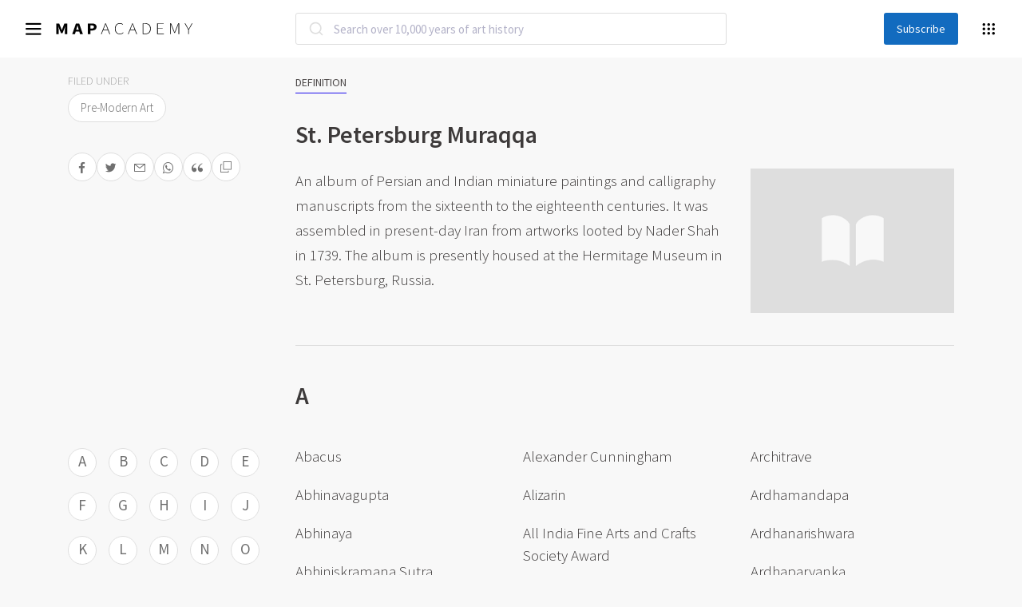

--- FILE ---
content_type: text/html; charset=UTF-8
request_url: https://mapacademy.io/glossary/st-petersburg-muraqqa/
body_size: 34065
content:




<!DOCTYPE html>
<html 

lang="en-US"
>
<head>
    <meta charset="UTF-8">
    <meta name="viewport" content="width=device-width, initial-scale=1">
    <meta name="theme-color" content="#126BBF">
    <link rel="shortcut icon" href="https://mapacademy.io/wp-content/uploads/2022/04/cropped-favicon.png" type="image/x-icon">
    <!-- GTM Updated -->
    <!-- Google Tag Manager -->
    <script>(function (w, d, s, l, i) {
            w[l] = w[l] || [];
            w[l].push({
                'gtm.start': new Date().getTime(), event: 'gtm.js'
            });
            var f = d.getElementsByTagName(s)[0],
                j = d.createElement(s), dl = l != 'dataLayer' ? '&l=' + l : '';
            j.async = true;
            j.src =
                'https://www.googletagmanager.com/gtm.js?id=' + i + dl;
            f.parentNode.insertBefore(j, f);
        })(window, document, 'script', 'dataLayer', 'GTM-KHHK29T');</script>
    <!-- End Google Tag Manager -->

    <meta name='robots' content='index, follow, max-image-preview:large, max-snippet:-1, max-video-preview:-1' />
	<style>img:is([sizes="auto" i], [sizes^="auto," i]) { contain-intrinsic-size: 3000px 1500px }</style>
	
	<!-- This site is optimized with the Yoast SEO plugin v23.9 - https://yoast.com/wordpress/plugins/seo/ -->
	<title>St. Petersburg Muraqqa - MAP Academy</title>
	<link rel="canonical" href="https://mapacademy.io/glossary/st-petersburg-muraqqa/" />
	<meta property="og:locale" content="en_US" />
	<meta property="og:type" content="article" />
	<meta property="og:title" content="St. Petersburg Muraqqa - MAP Academy" />
	<meta property="og:description" content="An album of Persian and Indian miniature paintings and calligraphy manuscripts from the sixteenth to the eighteenth centuries. It was assembled in present-day Iran from artworks looted by Nader Shah in 1739. The album is presently housed at the Hermitage Museum in St. Petersburg, Russia." />
	<meta property="og:url" content="https://mapacademy.io/glossary/st-petersburg-muraqqa/" />
	<meta property="og:site_name" content="MAP Academy" />
	<meta property="article:modified_time" content="2023-07-27T07:27:28+00:00" />
	<meta name="twitter:card" content="summary_large_image" />
	<script type="application/ld+json" class="yoast-schema-graph">{"@context":"https://schema.org","@graph":[{"@type":"WebPage","@id":"https://mapacademy.io/glossary/st-petersburg-muraqqa/","url":"https://mapacademy.io/glossary/st-petersburg-muraqqa/","name":"St. Petersburg Muraqqa - MAP Academy","isPartOf":{"@id":"https://mapacademy.io/#website"},"datePublished":"2022-03-25T09:38:18+00:00","dateModified":"2023-07-27T07:27:28+00:00","breadcrumb":{"@id":"https://mapacademy.io/glossary/st-petersburg-muraqqa/#breadcrumb"},"inLanguage":"en-US","potentialAction":[{"@type":"ReadAction","target":["https://mapacademy.io/glossary/st-petersburg-muraqqa/"]}]},{"@type":"BreadcrumbList","@id":"https://mapacademy.io/glossary/st-petersburg-muraqqa/#breadcrumb","itemListElement":[{"@type":"ListItem","position":1,"name":"Home","item":"https://mapacademy.io/"},{"@type":"ListItem","position":2,"name":"St. Petersburg Muraqqa"}]},{"@type":"WebSite","@id":"https://mapacademy.io/#website","url":"https://mapacademy.io/","name":"MAP Academy","description":"Histories of Indian Art","publisher":{"@id":"https://mapacademy.io/#organization"},"potentialAction":[{"@type":"SearchAction","target":{"@type":"EntryPoint","urlTemplate":"https://mapacademy.io/?s={search_term_string}"},"query-input":{"@type":"PropertyValueSpecification","valueRequired":true,"valueName":"search_term_string"}}],"inLanguage":"en-US"},{"@type":"Organization","@id":"https://mapacademy.io/#organization","name":"MAP Academy","url":"https://mapacademy.io/","logo":{"@type":"ImageObject","inLanguage":"en-US","@id":"https://mapacademy.io/#/schema/logo/image/","url":"https://mapacademy.io/wp-content/uploads/2022/04/mapacademy.svg","contentUrl":"https://mapacademy.io/wp-content/uploads/2022/04/mapacademy.svg","width":1147,"height":100,"caption":"MAP Academy"},"image":{"@id":"https://mapacademy.io/#/schema/logo/image/"}}]}</script>
	<!-- / Yoast SEO plugin. -->


<link rel='dns-prefetch' href='//cdn.jsdelivr.net' />
<link rel='dns-prefetch' href='//ajax.googleapis.com' />
<link rel='dns-prefetch' href='//maxcdn.bootstrapcdn.com' />
<link rel='dns-prefetch' href='//cdnjs.cloudflare.com' />
<link rel='dns-prefetch' href='//unpkg.com' />
<link rel='dns-prefetch' href='//cdn.c360a.salesforce.com' />
<link rel="alternate" type="application/rss+xml" title="MAP Academy &raquo; Feed" href="https://mapacademy.io/feed/" />
<link rel="alternate" type="application/rss+xml" title="MAP Academy &raquo; Comments Feed" href="https://mapacademy.io/comments/feed/" />
<link rel="alternate" type="application/rss+xml" title="MAP Academy &raquo; St. Petersburg Muraqqa Comments Feed" href="https://mapacademy.io/glossary/st-petersburg-muraqqa/feed/" />
<script>
window._wpemojiSettings = {"baseUrl":"https:\/\/s.w.org\/images\/core\/emoji\/15.1.0\/72x72\/","ext":".png","svgUrl":"https:\/\/s.w.org\/images\/core\/emoji\/15.1.0\/svg\/","svgExt":".svg","source":{"concatemoji":"https:\/\/mapacademy.io\/wp\/wp-includes\/js\/wp-emoji-release.min.js?ver=f09dd14e407a2a5501966533ea944f66"}};
/*! This file is auto-generated */
!function(i,n){var o,s,e;function c(e){try{var t={supportTests:e,timestamp:(new Date).valueOf()};sessionStorage.setItem(o,JSON.stringify(t))}catch(e){}}function p(e,t,n){e.clearRect(0,0,e.canvas.width,e.canvas.height),e.fillText(t,0,0);var t=new Uint32Array(e.getImageData(0,0,e.canvas.width,e.canvas.height).data),r=(e.clearRect(0,0,e.canvas.width,e.canvas.height),e.fillText(n,0,0),new Uint32Array(e.getImageData(0,0,e.canvas.width,e.canvas.height).data));return t.every(function(e,t){return e===r[t]})}function u(e,t,n){switch(t){case"flag":return n(e,"\ud83c\udff3\ufe0f\u200d\u26a7\ufe0f","\ud83c\udff3\ufe0f\u200b\u26a7\ufe0f")?!1:!n(e,"\ud83c\uddfa\ud83c\uddf3","\ud83c\uddfa\u200b\ud83c\uddf3")&&!n(e,"\ud83c\udff4\udb40\udc67\udb40\udc62\udb40\udc65\udb40\udc6e\udb40\udc67\udb40\udc7f","\ud83c\udff4\u200b\udb40\udc67\u200b\udb40\udc62\u200b\udb40\udc65\u200b\udb40\udc6e\u200b\udb40\udc67\u200b\udb40\udc7f");case"emoji":return!n(e,"\ud83d\udc26\u200d\ud83d\udd25","\ud83d\udc26\u200b\ud83d\udd25")}return!1}function f(e,t,n){var r="undefined"!=typeof WorkerGlobalScope&&self instanceof WorkerGlobalScope?new OffscreenCanvas(300,150):i.createElement("canvas"),a=r.getContext("2d",{willReadFrequently:!0}),o=(a.textBaseline="top",a.font="600 32px Arial",{});return e.forEach(function(e){o[e]=t(a,e,n)}),o}function t(e){var t=i.createElement("script");t.src=e,t.defer=!0,i.head.appendChild(t)}"undefined"!=typeof Promise&&(o="wpEmojiSettingsSupports",s=["flag","emoji"],n.supports={everything:!0,everythingExceptFlag:!0},e=new Promise(function(e){i.addEventListener("DOMContentLoaded",e,{once:!0})}),new Promise(function(t){var n=function(){try{var e=JSON.parse(sessionStorage.getItem(o));if("object"==typeof e&&"number"==typeof e.timestamp&&(new Date).valueOf()<e.timestamp+604800&&"object"==typeof e.supportTests)return e.supportTests}catch(e){}return null}();if(!n){if("undefined"!=typeof Worker&&"undefined"!=typeof OffscreenCanvas&&"undefined"!=typeof URL&&URL.createObjectURL&&"undefined"!=typeof Blob)try{var e="postMessage("+f.toString()+"("+[JSON.stringify(s),u.toString(),p.toString()].join(",")+"));",r=new Blob([e],{type:"text/javascript"}),a=new Worker(URL.createObjectURL(r),{name:"wpTestEmojiSupports"});return void(a.onmessage=function(e){c(n=e.data),a.terminate(),t(n)})}catch(e){}c(n=f(s,u,p))}t(n)}).then(function(e){for(var t in e)n.supports[t]=e[t],n.supports.everything=n.supports.everything&&n.supports[t],"flag"!==t&&(n.supports.everythingExceptFlag=n.supports.everythingExceptFlag&&n.supports[t]);n.supports.everythingExceptFlag=n.supports.everythingExceptFlag&&!n.supports.flag,n.DOMReady=!1,n.readyCallback=function(){n.DOMReady=!0}}).then(function(){return e}).then(function(){var e;n.supports.everything||(n.readyCallback(),(e=n.source||{}).concatemoji?t(e.concatemoji):e.wpemoji&&e.twemoji&&(t(e.twemoji),t(e.wpemoji)))}))}((window,document),window._wpemojiSettings);
</script>
<link rel='stylesheet' id='sbi_styles-css' href='https://mapacademy.io/wp-content/plugins/instagram-feed/css/sbi-styles.min.css?ver=6.6.1' media='all' />
<style id='wp-emoji-styles-inline-css'>

	img.wp-smiley, img.emoji {
		display: inline !important;
		border: none !important;
		box-shadow: none !important;
		height: 1em !important;
		width: 1em !important;
		margin: 0 0.07em !important;
		vertical-align: -0.1em !important;
		background: none !important;
		padding: 0 !important;
	}
</style>
<link rel='stylesheet' id='wp-block-library-css' href='https://mapacademy.io/wp/wp-includes/css/dist/block-library/style.min.css?ver=f09dd14e407a2a5501966533ea944f66' media='all' />
<style id='classic-theme-styles-inline-css'>
/*! This file is auto-generated */
.wp-block-button__link{color:#fff;background-color:#32373c;border-radius:9999px;box-shadow:none;text-decoration:none;padding:calc(.667em + 2px) calc(1.333em + 2px);font-size:1.125em}.wp-block-file__button{background:#32373c;color:#fff;text-decoration:none}
</style>
<style id='global-styles-inline-css'>
:root{--wp--preset--aspect-ratio--square: 1;--wp--preset--aspect-ratio--4-3: 4/3;--wp--preset--aspect-ratio--3-4: 3/4;--wp--preset--aspect-ratio--3-2: 3/2;--wp--preset--aspect-ratio--2-3: 2/3;--wp--preset--aspect-ratio--16-9: 16/9;--wp--preset--aspect-ratio--9-16: 9/16;--wp--preset--color--black: #000000;--wp--preset--color--cyan-bluish-gray: #abb8c3;--wp--preset--color--white: #ffffff;--wp--preset--color--pale-pink: #f78da7;--wp--preset--color--vivid-red: #cf2e2e;--wp--preset--color--luminous-vivid-orange: #ff6900;--wp--preset--color--luminous-vivid-amber: #fcb900;--wp--preset--color--light-green-cyan: #7bdcb5;--wp--preset--color--vivid-green-cyan: #00d084;--wp--preset--color--pale-cyan-blue: #8ed1fc;--wp--preset--color--vivid-cyan-blue: #0693e3;--wp--preset--color--vivid-purple: #9b51e0;--wp--preset--gradient--vivid-cyan-blue-to-vivid-purple: linear-gradient(135deg,rgba(6,147,227,1) 0%,rgb(155,81,224) 100%);--wp--preset--gradient--light-green-cyan-to-vivid-green-cyan: linear-gradient(135deg,rgb(122,220,180) 0%,rgb(0,208,130) 100%);--wp--preset--gradient--luminous-vivid-amber-to-luminous-vivid-orange: linear-gradient(135deg,rgba(252,185,0,1) 0%,rgba(255,105,0,1) 100%);--wp--preset--gradient--luminous-vivid-orange-to-vivid-red: linear-gradient(135deg,rgba(255,105,0,1) 0%,rgb(207,46,46) 100%);--wp--preset--gradient--very-light-gray-to-cyan-bluish-gray: linear-gradient(135deg,rgb(238,238,238) 0%,rgb(169,184,195) 100%);--wp--preset--gradient--cool-to-warm-spectrum: linear-gradient(135deg,rgb(74,234,220) 0%,rgb(151,120,209) 20%,rgb(207,42,186) 40%,rgb(238,44,130) 60%,rgb(251,105,98) 80%,rgb(254,248,76) 100%);--wp--preset--gradient--blush-light-purple: linear-gradient(135deg,rgb(255,206,236) 0%,rgb(152,150,240) 100%);--wp--preset--gradient--blush-bordeaux: linear-gradient(135deg,rgb(254,205,165) 0%,rgb(254,45,45) 50%,rgb(107,0,62) 100%);--wp--preset--gradient--luminous-dusk: linear-gradient(135deg,rgb(255,203,112) 0%,rgb(199,81,192) 50%,rgb(65,88,208) 100%);--wp--preset--gradient--pale-ocean: linear-gradient(135deg,rgb(255,245,203) 0%,rgb(182,227,212) 50%,rgb(51,167,181) 100%);--wp--preset--gradient--electric-grass: linear-gradient(135deg,rgb(202,248,128) 0%,rgb(113,206,126) 100%);--wp--preset--gradient--midnight: linear-gradient(135deg,rgb(2,3,129) 0%,rgb(40,116,252) 100%);--wp--preset--font-size--small: 13px;--wp--preset--font-size--medium: 20px;--wp--preset--font-size--large: 36px;--wp--preset--font-size--x-large: 42px;--wp--preset--spacing--20: 0.44rem;--wp--preset--spacing--30: 0.67rem;--wp--preset--spacing--40: 1rem;--wp--preset--spacing--50: 1.5rem;--wp--preset--spacing--60: 2.25rem;--wp--preset--spacing--70: 3.38rem;--wp--preset--spacing--80: 5.06rem;--wp--preset--shadow--natural: 6px 6px 9px rgba(0, 0, 0, 0.2);--wp--preset--shadow--deep: 12px 12px 50px rgba(0, 0, 0, 0.4);--wp--preset--shadow--sharp: 6px 6px 0px rgba(0, 0, 0, 0.2);--wp--preset--shadow--outlined: 6px 6px 0px -3px rgba(255, 255, 255, 1), 6px 6px rgba(0, 0, 0, 1);--wp--preset--shadow--crisp: 6px 6px 0px rgba(0, 0, 0, 1);}:where(.is-layout-flex){gap: 0.5em;}:where(.is-layout-grid){gap: 0.5em;}body .is-layout-flex{display: flex;}.is-layout-flex{flex-wrap: wrap;align-items: center;}.is-layout-flex > :is(*, div){margin: 0;}body .is-layout-grid{display: grid;}.is-layout-grid > :is(*, div){margin: 0;}:where(.wp-block-columns.is-layout-flex){gap: 2em;}:where(.wp-block-columns.is-layout-grid){gap: 2em;}:where(.wp-block-post-template.is-layout-flex){gap: 1.25em;}:where(.wp-block-post-template.is-layout-grid){gap: 1.25em;}.has-black-color{color: var(--wp--preset--color--black) !important;}.has-cyan-bluish-gray-color{color: var(--wp--preset--color--cyan-bluish-gray) !important;}.has-white-color{color: var(--wp--preset--color--white) !important;}.has-pale-pink-color{color: var(--wp--preset--color--pale-pink) !important;}.has-vivid-red-color{color: var(--wp--preset--color--vivid-red) !important;}.has-luminous-vivid-orange-color{color: var(--wp--preset--color--luminous-vivid-orange) !important;}.has-luminous-vivid-amber-color{color: var(--wp--preset--color--luminous-vivid-amber) !important;}.has-light-green-cyan-color{color: var(--wp--preset--color--light-green-cyan) !important;}.has-vivid-green-cyan-color{color: var(--wp--preset--color--vivid-green-cyan) !important;}.has-pale-cyan-blue-color{color: var(--wp--preset--color--pale-cyan-blue) !important;}.has-vivid-cyan-blue-color{color: var(--wp--preset--color--vivid-cyan-blue) !important;}.has-vivid-purple-color{color: var(--wp--preset--color--vivid-purple) !important;}.has-black-background-color{background-color: var(--wp--preset--color--black) !important;}.has-cyan-bluish-gray-background-color{background-color: var(--wp--preset--color--cyan-bluish-gray) !important;}.has-white-background-color{background-color: var(--wp--preset--color--white) !important;}.has-pale-pink-background-color{background-color: var(--wp--preset--color--pale-pink) !important;}.has-vivid-red-background-color{background-color: var(--wp--preset--color--vivid-red) !important;}.has-luminous-vivid-orange-background-color{background-color: var(--wp--preset--color--luminous-vivid-orange) !important;}.has-luminous-vivid-amber-background-color{background-color: var(--wp--preset--color--luminous-vivid-amber) !important;}.has-light-green-cyan-background-color{background-color: var(--wp--preset--color--light-green-cyan) !important;}.has-vivid-green-cyan-background-color{background-color: var(--wp--preset--color--vivid-green-cyan) !important;}.has-pale-cyan-blue-background-color{background-color: var(--wp--preset--color--pale-cyan-blue) !important;}.has-vivid-cyan-blue-background-color{background-color: var(--wp--preset--color--vivid-cyan-blue) !important;}.has-vivid-purple-background-color{background-color: var(--wp--preset--color--vivid-purple) !important;}.has-black-border-color{border-color: var(--wp--preset--color--black) !important;}.has-cyan-bluish-gray-border-color{border-color: var(--wp--preset--color--cyan-bluish-gray) !important;}.has-white-border-color{border-color: var(--wp--preset--color--white) !important;}.has-pale-pink-border-color{border-color: var(--wp--preset--color--pale-pink) !important;}.has-vivid-red-border-color{border-color: var(--wp--preset--color--vivid-red) !important;}.has-luminous-vivid-orange-border-color{border-color: var(--wp--preset--color--luminous-vivid-orange) !important;}.has-luminous-vivid-amber-border-color{border-color: var(--wp--preset--color--luminous-vivid-amber) !important;}.has-light-green-cyan-border-color{border-color: var(--wp--preset--color--light-green-cyan) !important;}.has-vivid-green-cyan-border-color{border-color: var(--wp--preset--color--vivid-green-cyan) !important;}.has-pale-cyan-blue-border-color{border-color: var(--wp--preset--color--pale-cyan-blue) !important;}.has-vivid-cyan-blue-border-color{border-color: var(--wp--preset--color--vivid-cyan-blue) !important;}.has-vivid-purple-border-color{border-color: var(--wp--preset--color--vivid-purple) !important;}.has-vivid-cyan-blue-to-vivid-purple-gradient-background{background: var(--wp--preset--gradient--vivid-cyan-blue-to-vivid-purple) !important;}.has-light-green-cyan-to-vivid-green-cyan-gradient-background{background: var(--wp--preset--gradient--light-green-cyan-to-vivid-green-cyan) !important;}.has-luminous-vivid-amber-to-luminous-vivid-orange-gradient-background{background: var(--wp--preset--gradient--luminous-vivid-amber-to-luminous-vivid-orange) !important;}.has-luminous-vivid-orange-to-vivid-red-gradient-background{background: var(--wp--preset--gradient--luminous-vivid-orange-to-vivid-red) !important;}.has-very-light-gray-to-cyan-bluish-gray-gradient-background{background: var(--wp--preset--gradient--very-light-gray-to-cyan-bluish-gray) !important;}.has-cool-to-warm-spectrum-gradient-background{background: var(--wp--preset--gradient--cool-to-warm-spectrum) !important;}.has-blush-light-purple-gradient-background{background: var(--wp--preset--gradient--blush-light-purple) !important;}.has-blush-bordeaux-gradient-background{background: var(--wp--preset--gradient--blush-bordeaux) !important;}.has-luminous-dusk-gradient-background{background: var(--wp--preset--gradient--luminous-dusk) !important;}.has-pale-ocean-gradient-background{background: var(--wp--preset--gradient--pale-ocean) !important;}.has-electric-grass-gradient-background{background: var(--wp--preset--gradient--electric-grass) !important;}.has-midnight-gradient-background{background: var(--wp--preset--gradient--midnight) !important;}.has-small-font-size{font-size: var(--wp--preset--font-size--small) !important;}.has-medium-font-size{font-size: var(--wp--preset--font-size--medium) !important;}.has-large-font-size{font-size: var(--wp--preset--font-size--large) !important;}.has-x-large-font-size{font-size: var(--wp--preset--font-size--x-large) !important;}
:where(.wp-block-post-template.is-layout-flex){gap: 1.25em;}:where(.wp-block-post-template.is-layout-grid){gap: 1.25em;}
:where(.wp-block-columns.is-layout-flex){gap: 2em;}:where(.wp-block-columns.is-layout-grid){gap: 2em;}
:root :where(.wp-block-pullquote){font-size: 1.5em;line-height: 1.6;}
</style>
<link rel='stylesheet' id='contact-form-7-css' href='https://mapacademy.io/wp-content/plugins/contact-form-7/includes/css/styles.css?ver=6.0.1' media='all' />
<link rel='stylesheet' id='custom-css' href='https://mapacademy.io/wp-content/themes/academy/popup/css/mycss.css?ver=1.2' media='all' />
<link rel='stylesheet' id='algolia-style-css' href='https://mapacademy.io/wp-content/themes/academy/css/algolia.css?ver=1.9' media='all' />
<link rel='stylesheet' id='mapeiacss-bootstrap-css' href='//maxcdn.bootstrapcdn.com/bootstrap/4.5.2/css/bootstrap.min.css?ver=1.9.6' media='all' />
<link rel='stylesheet' id='mapeiacss-owl-css' href='https://mapacademy.io/wp-content/themes/academy/css/owlcarousel_styles/owl.carousel.min.css?ver=1.9.6' media='all' />
<link rel='stylesheet' id='mapeiacss-owl-theme-css' href='https://mapacademy.io/wp-content/themes/academy/css/owlcarousel_styles/owl.theme.default.min.css?ver=1.9.6' media='all' />
<link rel='stylesheet' id='mapeiacss-slick-css' href='//cdn.jsdelivr.net/npm/slick-carousel@1.8.1/slick/slick.css?ver=1.9.6' media='all' />
<link rel='stylesheet' id='site-fontawesome-css' href='https://cdnjs.cloudflare.com/ajax/libs/font-awesome/6.5.2/css/all.min.css?ver=6.5.2' media='all' />
<link rel='stylesheet' id='mapeiacss-main-css' href='https://mapacademy.io/wp-content/themes/academy/css/main-style.css?ver=1.9.6' media='all' />
<link rel='stylesheet' id='mapeiacss-style-css-css' href='https://mapacademy.io/wp-content/themes/academy/css/style-css.css?ver=1.9.6' media='all' />
<link rel='stylesheet' id='mapeiacss-search-css' href='https://mapacademy.io/wp-content/themes/academy/css/search.css?ver=1.9.6' media='all' />
<link rel='stylesheet' id='eia-custom-icon-css' href='https://mapacademy.io/wp-content/themes/academy/custom-fonts/eia-icons.css?ver=1.9.6' media='all' />
<link rel='stylesheet' id='custom-font-css' href='https://mapacademy.io/wp-content/themes/academy/custom-fonts/custom-font.css?ver=1.9.6' media='all' />
<link rel='stylesheet' id='mapeiacss-style-css' href='https://mapacademy.io/wp-content/themes/academy/style.css?ver=1.9.6' media='all' />
<script src="https://mapacademy.io/wp-content/plugins/svg-support/vendor/DOMPurify/DOMPurify.min.js?ver=1.0.1" id="bodhi-dompurify-library-js"></script>
<script src="https://mapacademy.io/wp/wp-includes/js/jquery/jquery.min.js?ver=3.7.1" id="jquery-core-js"></script>
<script src="https://mapacademy.io/wp/wp-includes/js/jquery/jquery-migrate.min.js?ver=3.4.1" id="jquery-migrate-js"></script>
<script src="https://mapacademy.io/wp-content/plugins/svg-support/js/min/svgs-inline-min.js?ver=2.5.8" id="bodhi_svg_inline-js"></script>
<script id="bodhi_svg_inline-js-after">
cssTarget={"Bodhi":"img.style-svg","ForceInlineSVG":"style-svg"};ForceInlineSVGActive="false";frontSanitizationEnabled="on";
</script>
<script id="loadmorestories-js-extra">
var loadmore_params = {"ajaxurl":"https:\/\/mapacademy.io\/wp\/wp-admin\/admin-ajax.php","current_page":"1"};
</script>
<script src="https://mapacademy.io/wp-content/themes/academy/js/loadmorestories.js?ver=1.0" id="loadmorestories-js"></script>
<script src="//ajax.googleapis.com/ajax/libs/jquery/3.5.1/jquery.min.js?ver=1.9" id="mapeia-jquery-js"></script>
<script id="mapeia-blog-ajax-js-extra">
var WP_URLS = {"ajaxurl":"https:\/\/mapacademy.io\/wp\/wp-admin\/admin-ajax.php","security":"106497d2aa","excluded_article_posts":[]};
</script>
<script src="https://mapacademy.io/wp-content/themes/academy/js/ajax-glossary.js?ver=1.9" id="mapeia-blog-ajax-js"></script>
<script src="https://cdn.c360a.salesforce.com/beacon/c360a/248d546f-e8b9-4a21-a73e-367f640daaf7/scripts/c360a.min.js" id="salesforce-beacon-js"></script>
<link rel="https://api.w.org/" href="https://mapacademy.io/wp-json/" /><link rel="alternate" title="JSON" type="application/json" href="https://mapacademy.io/wp-json/wp/v2/glossary/4635" /><link rel="EditURI" type="application/rsd+xml" title="RSD" href="https://mapacademy.io/wp/xmlrpc.php?rsd" />

<link rel='shortlink' href='https://mapacademy.io/?p=4635' />
<link rel="alternate" title="oEmbed (JSON)" type="application/json+oembed" href="https://mapacademy.io/wp-json/oembed/1.0/embed?url=https%3A%2F%2Fmapacademy.io%2Fglossary%2Fst-petersburg-muraqqa%2F" />
<link rel="alternate" title="oEmbed (XML)" type="text/xml+oembed" href="https://mapacademy.io/wp-json/oembed/1.0/embed?url=https%3A%2F%2Fmapacademy.io%2Fglossary%2Fst-petersburg-muraqqa%2F&#038;format=xml" />
<!-- Instagram Feed CSS -->
<style type="text/css">
@media screen and (min-width: 767px) {
.sbi_photo{
height: 25vi !important;
width: 100% !important;
}
}
@media screen and (max-width: 767px) {
.sbi_photo{
height: 120vi !important;
width: 100% !important;
}
}
#sb_instagram #sbi_load .sbi_follow_btn{
padding-top : 48px;
}
</style>
		<style>
			.algolia-search-highlight {
				background-color: #fffbcc;
				border-radius: 2px;
				font-style: normal;
			}
		</style>
		<link rel="icon" href="https://mapacademy.io/wp-content/uploads/2023/07/Map-Academy-Small-logo-150x150.png" sizes="32x32" />
<link rel="icon" href="https://mapacademy.io/wp-content/uploads/2023/07/Map-Academy-Small-logo-300x300.png" sizes="192x192" />
<link rel="apple-touch-icon" href="https://mapacademy.io/wp-content/uploads/2023/07/Map-Academy-Small-logo-300x300.png" />
<meta name="msapplication-TileImage" content="https://mapacademy.io/wp-content/uploads/2023/07/Map-Academy-Small-logo-300x300.png" />
		<style id="wp-custom-css">
			form.wpcf7-form.init p {
    margin-bottom: unset;
}		</style>
		    <script src="https://mapacademy.io/wp-content/themes/academy/popup/openseadragon.js"></script>
</head>
<body class="wp-singular glossary-template-default single single-glossary postid-4635 single-format-standard wp-theme-academy" id="overchal">

<!-- Google Tag Manager (noscript) -->
<noscript>
    <iframe src="https://www.googletagmanager.com/ns.html?id=GTM-KHHK29T"
            height="0" width="0" style="display:none;visibility:hidden"></iframe>
</noscript>
<!-- End Google Tag Manager (noscript) -->

<header>
    <!--Navbar-->
<div class="headertop_wrap">
	<nav class="navbar" id="activeexplore">
		<div class="container">
			<div class="row justify-content-center">
				<div class="col-md-6">
					<div class="form-group has-search m-0" id="mobileSearch">
						<div class="center-section">
								<div id="autocomplete"></div>
						</div>
					</div>
				</div>
			</div>
		</div>
		<div class="left px-0">
			<!-- Collapse button -->
			<button class="navbar-toggler" type="button" id="navbarToggler" data-target="#mainMenu">
				<i class="icon icon-menu"></i>
			</button>
			<!-- Navbar brand -->
			<a class="navbar-brand" href="https://mapacademy.io">
									<img src="https://mapacademy.io/wp-content/uploads/2022/04/mapacademy.svg" class="img-fluid" alt="mapacademy">
							</a>
		</div>

		<!-- Search Toggler Mobile Devices -->
		<div class="right d-inline-block d-lg-none">
			<button class="search-toggler" type="button" id="searchToggler" data-target="#mobileSearch">
				<i class="icon icon-search"></i>
			</button>
		</div>
		<div class="col-auto px-0 form-group has-search d-lg-block d-none mb-0">
			<div class="center-section"></div>
		</div>

		<div class="d-none d-lg-flex flex-row align-items-center justify-content-end right px-0">
						<button class="header-subscribe px-3 py-1" data-toggle="modal" data-target="#subscribeModal" >Subscribe</button>
						<button class="explore-toggler" id="exploreMenuToggler" type="button"><i class="icon icon-candybox"></i></button>
		</div>

		<!-- mobile seach part start -->
		<button class="mobile-hide-search-icon d-block" id="show-hidden-menus" type="button" data-toggle="collapse"
			data-target="collapse-search">
			<i class="fas fa-search" aria-hidden="true"></i>
		</button>
		<div class="col-12 p-0 searchy bg-white">
			<div class="col-lg-12 hidden-menu" style="display: none !important;float: right">
				<form action="https://mapacademy.io/wp/encyclopedia-search/" method="get">
					<div class="input-group mb-lg-4 d-flex flex-row flex-wrap justify-content-end">
						<input type="text" name="result" class="form-control search-field font-lato"
							placeholder="Search over 10,000 years of art history" id="adv_searchmobile" minlength="4">
						<div class="input-group-append">
							<a href="https://mapacademy.io/wp/encyclopedia-search/"
								class="btn btn-success font-lato color-000000"><img
									src="https://mapacademy.io/wp-content/themes/academy/images/close-icon.png"></a>
						</div>
						<div id="search_listingmobile" class="autocomplete-box">
						</div>
					</div>
				</form>
			</div>
		</div>
		<!-- mobile seach part ends -->

	</nav>


	<!-- explore mega menu -->
	<div class="menu_overlay explore-menu" id="exploreMenu">
		<div class="menu-wrap">
			<ul id="menu-explore" class="list"><li id="menu-item-523" class="menu-item menu-item-type-custom menu-item-object-custom menu-item-has-children menu-item-523 nav-item"><a href="#" class="nav-link">Department</a>
<ul class="sub-menu">
	<li id="menu-item-758" class="menu-item menu-item-type-custom menu-item-object-custom menu-item-758 nav-item"><a href="https://mapacademy.io/encyclopedia-search/?&#038;department=architecture" class="nav-link">Architecture</a></li>
	<li id="menu-item-759" class="menu-item menu-item-type-custom menu-item-object-custom menu-item-759 nav-item"><a href="https://mapacademy.io/encyclopedia-search/?&#038;department=craft" class="nav-link">Craft</a></li>
	<li id="menu-item-760" class="menu-item menu-item-type-custom menu-item-object-custom menu-item-760 nav-item"><a href="https://mapacademy.io/encyclopedia-search/?&#038;department=design" class="nav-link">Design</a></li>
	<li id="menu-item-761" class="menu-item menu-item-type-custom menu-item-object-custom menu-item-761 nav-item"><a href="https://mapacademy.io/encyclopedia-search/?&#038;department=living-traditions" class="nav-link">Living Traditions</a></li>
	<li id="menu-item-762" class="menu-item menu-item-type-custom menu-item-object-custom menu-item-762 nav-item"><a href="https://mapacademy.io/encyclopedia-search/?&#038;department=modern-contemporary-art" class="nav-link">Modern &#038; Contemporary Art</a></li>
	<li id="menu-item-764" class="menu-item menu-item-type-custom menu-item-object-custom menu-item-764 nav-item"><a href="https://mapacademy.io/encyclopedia-search/?&#038;department=photography" class="nav-link">Photography</a></li>
	<li id="menu-item-766" class="menu-item menu-item-type-custom menu-item-object-custom menu-item-766 nav-item"><a href="https://mapacademy.io/encyclopedia-search/?&#038;department=pre-modern-art" class="nav-link">Pre-Modern Art</a></li>
	<li id="menu-item-767" class="menu-item menu-item-type-custom menu-item-object-custom menu-item-767 nav-item"><a href="https://mapacademy.io/encyclopedia-search/?&#038;department=textiles" class="nav-link">Textiles</a></li>
</ul>
</li>
<li id="menu-item-524" class="menu-item menu-item-type-custom menu-item-object-custom menu-item-has-children menu-item-524 nav-item"><a href="#" class="nav-link">Period</a>
<ul class="sub-menu">
	<li id="menu-item-7852" class="menu-item menu-item-type-custom menu-item-object-custom menu-item-7852 nav-item"><a href="https://mapacademy.io/encyclopedia-search/?&#038;period=prehistoric-era-c-7000-bce" class="nav-link">Prehistoric Era <br><span>(–7000 BCE)</span></a></li>
	<li id="menu-item-7840" class="menu-item menu-item-type-custom menu-item-object-custom menu-item-7840 nav-item"><a href="https://mapacademy.io/encyclopedia-search/?&#038;period=bronze-age-c-3300-c-1800-bce" class="nav-link">Bronze Age <br><span>(3300 BCE–1200 BCE)</span></a></li>
	<li id="menu-item-7847" class="menu-item menu-item-type-custom menu-item-object-custom menu-item-7847 nav-item"><a href="https://mapacademy.io/encyclopedia-search/?&#038;period=iron-age-1800-200-bce" class="nav-link">Iron Age <br><span>(1200 BCE–200 BCE)</span></a></li>
	<li id="menu-item-7837" class="menu-item menu-item-type-custom menu-item-object-custom menu-item-7837 nav-item"><a href="https://mapacademy.io/encyclopedia-search/?&#038;period=ancient-period-200-bce-500-ce" class="nav-link">Ancient Period <br><span>(200 BCE–500 CE)</span></a></li>
	<li id="menu-item-7843" class="menu-item menu-item-type-custom menu-item-object-custom menu-item-7843 nav-item"><a href="https://mapacademy.io/encyclopedia-search/?&#038;period=early-medieval-period-c-500-1200-ce" class="nav-link">Early Medieval Period <br><span>(500 CE–1200 CE)</span></a></li>
	<li id="menu-item-7848" class="menu-item menu-item-type-custom menu-item-object-custom menu-item-7848 nav-item"><a href="https://mapacademy.io/encyclopedia-search/?&#038;period=late-medieval-period-c-1200-1757" class="nav-link">Late Medieval Period <br><span>(1200–1500)</span></a></li>
	<li id="menu-item-7844" class="menu-item menu-item-type-custom menu-item-object-custom menu-item-7844 nav-item"><a href="https://mapacademy.io/encyclopedia-search/?&#038;period=early-modern-period-c-1757-1857" class="nav-link">Early Modern Period<br><span> (1500–1757)</span></a></li>
	<li id="menu-item-7849" class="menu-item menu-item-type-custom menu-item-object-custom menu-item-7849 nav-item"><a href="https://mapacademy.io/encyclopedia-search/?&#038;period=modern-period-c-1857-1947" class="nav-link">Modern Period <br><span>(1757–1947)</span></a></li>
	<li id="menu-item-7850" class="menu-item menu-item-type-custom menu-item-object-custom menu-item-7850 nav-item"><a href="https://mapacademy.io/encyclopedia-search/?&#038;period=post-independence-c-1947" class="nav-link">Post Colonial Period <br><span>(1947–1990)</span></a></li>
	<li id="menu-item-22587" class="menu-item menu-item-type-custom menu-item-object-custom menu-item-22587 nav-item"><a href="https://mapacademy.io/encyclopedia-search/?&#038;period=contemporary-1990" class="nav-link">Contemporary <br><span>(1990–)</span></a></li>
</ul>
</li>
<li id="menu-item-525" class="menu-item menu-item-type-custom menu-item-object-custom menu-item-has-children menu-item-525 nav-item"><a href="#" class="nav-link">Regions</a>
<ul class="sub-menu">
	<li id="menu-item-772" class="menu-item menu-item-type-custom menu-item-object-custom menu-item-772 nav-item"><a href="https://mapacademy.io/encyclopedia-search/?&#038;region=central-india" class="nav-link">Central India</a></li>
	<li id="menu-item-773" class="menu-item menu-item-type-custom menu-item-object-custom menu-item-773 nav-item"><a href="https://mapacademy.io/encyclopedia-search/?&#038;region=eastern-india" class="nav-link">Eastern India</a></li>
	<li id="menu-item-774" class="menu-item menu-item-type-custom menu-item-object-custom menu-item-774 nav-item"><a href="https://mapacademy.io/encyclopedia-search/?&#038;region=himalayan" class="nav-link">Himalayan</a></li>
	<li id="menu-item-775" class="menu-item menu-item-type-custom menu-item-object-custom menu-item-775 nav-item"><a href="https://mapacademy.io/encyclopedia-search/?&#038;region=northeastern-india" class="nav-link">Northeastern India</a></li>
	<li id="menu-item-776" class="menu-item menu-item-type-custom menu-item-object-custom menu-item-776 nav-item"><a href="https://mapacademy.io/encyclopedia-search/?&#038;region=northern-india" class="nav-link">Northern India</a></li>
	<li id="menu-item-7864" class="menu-item menu-item-type-custom menu-item-object-custom menu-item-7864 nav-item"><a href="https://mapacademy.io/encyclopedia-search/?&#038;region=northwestern-india-pakistan" class="nav-link">Northwestern India &#038; Pakistan</a></li>
	<li id="menu-item-777" class="menu-item menu-item-type-custom menu-item-object-custom menu-item-777 nav-item"><a href="https://mapacademy.io/encyclopedia-search/?&#038;region=peninsular-india" class="nav-link">Peninsular India</a></li>
	<li id="menu-item-779" class="menu-item menu-item-type-custom menu-item-object-custom menu-item-779 nav-item"><a href="https://mapacademy.io/encyclopedia-search/?&#038;region=southern-india" class="nav-link">Southern India</a></li>
	<li id="menu-item-7865" class="menu-item menu-item-type-custom menu-item-object-custom menu-item-7865 nav-item"><a href="https://mapacademy.io/encyclopedia-search/?&#038;region=undivided-bengal" class="nav-link">Undivided Bengal</a></li>
	<li id="menu-item-780" class="menu-item menu-item-type-custom menu-item-object-custom menu-item-780 nav-item"><a href="https://mapacademy.io/encyclopedia-search/?&#038;region=western-india" class="nav-link">Western India</a></li>
</ul>
</li>
<li id="menu-item-526" class="menu-item menu-item-type-custom menu-item-object-custom menu-item-has-children menu-item-526 nav-item"><a href="#" class="nav-link">Occupations</a>
<ul class="sub-menu">
	<li id="menu-item-781" class="menu-item menu-item-type-custom menu-item-object-custom menu-item-781 nav-item"><a href="https://mapacademy.io/encyclopedia-search/?&#038;occupation=administrators" class="nav-link">Administrators</a></li>
	<li id="menu-item-782" class="menu-item menu-item-type-custom menu-item-object-custom menu-item-782 nav-item"><a href="https://mapacademy.io/encyclopedia-search/?&#038;occupation=architects" class="nav-link">Architects</a></li>
	<li id="menu-item-783" class="menu-item menu-item-type-custom menu-item-object-custom menu-item-783 nav-item"><a href="https://mapacademy.io/encyclopedia-search/?&#038;occupation=artists" class="nav-link">Artists</a></li>
	<li id="menu-item-7869" class="menu-item menu-item-type-custom menu-item-object-custom menu-item-7869 nav-item"><a href="https://mapacademy.io/encyclopedia-search/?&#038;occupation=collectors" class="nav-link">Collectors</a></li>
	<li id="menu-item-784" class="menu-item menu-item-type-custom menu-item-object-custom menu-item-784 nav-item"><a href="https://mapacademy.io/encyclopedia-search/?&#038;occupation=craftsmen" class="nav-link">Craftsmen</a></li>
	<li id="menu-item-785" class="menu-item menu-item-type-custom menu-item-object-custom menu-item-785 nav-item"><a href="https://mapacademy.io/encyclopedia-search/?&#038;occupation=critics" class="nav-link">Critics</a></li>
	<li id="menu-item-7870" class="menu-item menu-item-type-custom menu-item-object-custom menu-item-7870 nav-item"><a href="https://mapacademy.io/encyclopedia-search/?&#038;occupation=curators" class="nav-link">Curators</a></li>
	<li id="menu-item-786" class="menu-item menu-item-type-custom menu-item-object-custom menu-item-786 nav-item"><a href="https://mapacademy.io/encyclopedia-search/?&#038;occupation=designers" class="nav-link">Designers</a></li>
	<li id="menu-item-7871" class="menu-item menu-item-type-custom menu-item-object-custom menu-item-7871 nav-item"><a href="https://mapacademy.io/encyclopedia-search/?&#038;occupation=educators" class="nav-link">Educators</a></li>
	<li id="menu-item-787" class="menu-item menu-item-type-custom menu-item-object-custom menu-item-787 nav-item"><a href="https://mapacademy.io/encyclopedia-search/?&#038;occupation=gallerists-dealers" class="nav-link">Gallerists &#038; Dealers</a></li>
	<li id="menu-item-788" class="menu-item menu-item-type-custom menu-item-object-custom menu-item-788 nav-item"><a href="https://mapacademy.io/encyclopedia-search/?&#038;occupation=illustrators" class="nav-link">Illustrators</a></li>
	<li id="menu-item-789" class="menu-item menu-item-type-custom menu-item-object-custom menu-item-789 nav-item"><a href="https://mapacademy.io/encyclopedia-search/?&#038;occupation=patrons" class="nav-link">Patrons</a></li>
	<li id="menu-item-790" class="menu-item menu-item-type-custom menu-item-object-custom menu-item-790 nav-item"><a href="https://mapacademy.io/encyclopedia-search/?&#038;occupation=photographers" class="nav-link">Photographers</a></li>
	<li id="menu-item-791" class="menu-item menu-item-type-custom menu-item-object-custom menu-item-791 nav-item"><a href="https://mapacademy.io/encyclopedia-search/?&#038;occupation=rulers" class="nav-link">Rulers</a></li>
	<li id="menu-item-792" class="menu-item menu-item-type-custom menu-item-object-custom menu-item-792 nav-item"><a href="https://mapacademy.io/encyclopedia-search/?&#038;occupation=writers" class="nav-link">Writers</a></li>
</ul>
</li>
<li id="menu-item-564" class="menu-item menu-item-type-custom menu-item-object-custom menu-item-has-children menu-item-564 nav-item"><a href="#" class="nav-link">Category</a>
<ul class="sub-menu">
	<li id="menu-item-797" class="menu-item menu-item-type-custom menu-item-object-custom menu-item-797 nav-item"><a href="https://mapacademy.io/encyclopedia-search/?&#038;categories=art-history-theory" class="nav-link">Art History &#038; Theory</a></li>
	<li id="menu-item-801" class="menu-item menu-item-type-custom menu-item-object-custom menu-item-801 nav-item"><a href="https://mapacademy.io/encyclopedia-search/?&#038;categories=awards-recognitions" class="nav-link">Awards &#038; Recognitions</a></li>
	<li id="menu-item-793" class="menu-item menu-item-type-custom menu-item-object-custom menu-item-793 nav-item"><a href="https://mapacademy.io/encyclopedia-search/?&#038;categories=aesthetics" class="nav-link">Aesthetics</a></li>
	<li id="menu-item-794" class="menu-item menu-item-type-custom menu-item-object-custom menu-item-794 nav-item"><a href="https://mapacademy.io/encyclopedia-search/?&#038;categories=archaeology" class="nav-link">Archaeology</a></li>
	<li id="menu-item-795" class="menu-item menu-item-type-custom menu-item-object-custom menu-item-795 nav-item"><a href="https://mapacademy.io/encyclopedia-search/?&#038;categories=architecture-urban-planning" class="nav-link">Architecture &#038; Urban Planning</a></li>
	<li id="menu-item-796" class="menu-item menu-item-type-custom menu-item-object-custom menu-item-796 nav-item"><a href="https://mapacademy.io/encyclopedia-search/?&#038;categories=art-education" class="nav-link">Art Education</a></li>
	<li id="menu-item-798" class="menu-item menu-item-type-custom menu-item-object-custom menu-item-798 nav-item"><a href="https://mapacademy.io/encyclopedia-search/?&#038;categories=art-markets" class="nav-link">Art Markets</a></li>
	<li id="menu-item-799" class="menu-item menu-item-type-custom menu-item-object-custom menu-item-799 nav-item"><a href="https://mapacademy.io/encyclopedia-search/?&#038;categories=arts-administration" class="nav-link">Arts Administration</a></li>
	<li id="menu-item-800" class="menu-item menu-item-type-custom menu-item-object-custom menu-item-800 nav-item"><a href="https://mapacademy.io/encyclopedia-search/?&#038;categories=assemblage" class="nav-link">Assemblage</a></li>
	<li id="menu-item-802" class="menu-item menu-item-type-custom menu-item-object-custom menu-item-802 nav-item"><a href="https://mapacademy.io/encyclopedia-search/?&#038;categories=body-art" class="nav-link">Body Art</a></li>
	<li id="menu-item-803" class="menu-item menu-item-type-custom menu-item-object-custom menu-item-803 nav-item"><a href="https://mapacademy.io/encyclopedia-search/?&#038;categories=books" class="nav-link">Books</a></li>
	<li id="menu-item-804" class="menu-item menu-item-type-custom menu-item-object-custom menu-item-804 nav-item"><a href="https://mapacademy.io/encyclopedia-search/?&#038;categories=books-and-albums" class="nav-link">Books and Albums</a></li>
	<li id="menu-item-805" class="menu-item menu-item-type-custom menu-item-object-custom menu-item-805 nav-item"><a href="https://mapacademy.io/encyclopedia-search/?&#038;categories=ceramics-pottery" class="nav-link">Ceramics &#038; Pottery</a></li>
	<li id="menu-item-806" class="menu-item menu-item-type-custom menu-item-object-custom menu-item-806 nav-item"><a href="https://mapacademy.io/encyclopedia-search/?&#038;categories=chemical-natural-solutions" class="nav-link">Chemical &#038; Natural Solutions</a></li>
</ul>
</li>
<li id="menu-item-619" class="hide-title menu-item menu-item-type-custom menu-item-object-custom menu-item-has-children menu-item-619 nav-item"><a href="#" class="nav-link">Category menu2</a>
<ul class="sub-menu">
	<li id="menu-item-807" class="menu-item menu-item-type-custom menu-item-object-custom menu-item-807 nav-item"><a href="https://mapacademy.io/encyclopedia-search/?&#038;categories=collecting" class="nav-link">Collecting</a></li>
	<li id="menu-item-808" class="menu-item menu-item-type-custom menu-item-object-custom menu-item-808 nav-item"><a href="https://mapacademy.io/encyclopedia-search/?&#038;categories=community" class="nav-link">Community</a></li>
	<li id="menu-item-809" class="menu-item menu-item-type-custom menu-item-object-custom menu-item-809 nav-item"><a href="https://mapacademy.io/encyclopedia-search/?&#038;categories=conservation-preservation" class="nav-link">Conservation &#038; Preservation</a></li>
	<li id="menu-item-810" class="menu-item menu-item-type-custom menu-item-object-custom menu-item-810 nav-item"><a href="https://mapacademy.io/encyclopedia-search/?&#038;categories=decorative-arts" class="nav-link">Decorative Arts</a></li>
	<li id="menu-item-811" class="menu-item menu-item-type-custom menu-item-object-custom menu-item-811 nav-item"><a href="https://mapacademy.io/encyclopedia-search/?&#038;categories=digital" class="nav-link">Digital</a></li>
	<li id="menu-item-812" class="menu-item menu-item-type-custom menu-item-object-custom menu-item-812 nav-item"><a href="https://mapacademy.io/encyclopedia-search/?&#038;categories=display-of-art" class="nav-link">Display of Art</a></li>
	<li id="menu-item-813" class="menu-item menu-item-type-custom menu-item-object-custom menu-item-813 nav-item"><a href="https://mapacademy.io/encyclopedia-search/?&#038;categories=environmental-art" class="nav-link">Environmental Art</a></li>
	<li id="menu-item-814" class="menu-item menu-item-type-custom menu-item-object-custom menu-item-814 nav-item"><a href="https://mapacademy.io/encyclopedia-search/?&#038;categories=events-exhibitions" class="nav-link">Events &#038; Exhibitions</a></li>
	<li id="menu-item-815" class="menu-item menu-item-type-custom menu-item-object-custom menu-item-815 nav-item"><a href="https://mapacademy.io/encyclopedia-search/?&#038;categories=fashion" class="nav-link">Fashion</a></li>
	<li id="menu-item-816" class="menu-item menu-item-type-custom menu-item-object-custom menu-item-816 nav-item"><a href="https://mapacademy.io/encyclopedia-search/?&#038;categories=film-video" class="nav-link">Film &#038; Video</a></li>
	<li id="menu-item-817" class="menu-item menu-item-type-custom menu-item-object-custom menu-item-817 nav-item"><a href="https://mapacademy.io/encyclopedia-search/?&#038;categories=galleries" class="nav-link">Galleries</a></li>
	<li id="menu-item-818" class="menu-item menu-item-type-custom menu-item-object-custom menu-item-818 nav-item"><a href="https://mapacademy.io/encyclopedia-search/?&#038;categories=gardens-landscape-design" class="nav-link">Gardens &#038; Landscape Design</a></li>
	<li id="menu-item-819" class="menu-item menu-item-type-custom menu-item-object-custom menu-item-819 nav-item"><a href="https://mapacademy.io/encyclopedia-search/?&#038;categories=glass" class="nav-link">Glass</a></li>
</ul>
</li>
<li id="menu-item-620" class="hide-title menu-item menu-item-type-custom menu-item-object-custom menu-item-has-children menu-item-620 nav-item"><a href="#" class="nav-link">Category menu 3</a>
<ul class="sub-menu">
	<li id="menu-item-820" class="menu-item menu-item-type-custom menu-item-object-custom menu-item-820 nav-item"><a href="https://mapacademy.io/encyclopedia-search/?&#038;categories=graphic-design-typography" class="nav-link">Graphic Design &#038; Typography</a></li>
	<li id="menu-item-821" class="menu-item menu-item-type-custom menu-item-object-custom menu-item-821 nav-item"><a href="https://mapacademy.io/encyclopedia-search/?&#038;categories=illustration" class="nav-link">Illustration</a></li>
	<li id="menu-item-822" class="menu-item menu-item-type-custom menu-item-object-custom menu-item-822 nav-item"><a href="https://mapacademy.io/encyclopedia-search/?&#038;categories=industrial-commercial-art" class="nav-link">Industrial &#038; Commercial Art</a></li>
	<li id="menu-item-823" class="menu-item menu-item-type-custom menu-item-object-custom menu-item-823 nav-item"><a href="https://mapacademy.io/encyclopedia-search/?&#038;categories=installation-art" class="nav-link">Installation Art</a></li>
	<li id="menu-item-824" class="menu-item menu-item-type-custom menu-item-object-custom menu-item-824 nav-item"><a href="https://mapacademy.io/encyclopedia-search/?&#038;categories=interior-design-furniture" class="nav-link">Interior Design &#038; Furniture</a></li>
	<li id="menu-item-825" class="menu-item menu-item-type-custom menu-item-object-custom menu-item-825 nav-item"><a href="https://mapacademy.io/encyclopedia-search/?&#038;categories=jewellery" class="nav-link">Jewellery</a></li>
	<li id="menu-item-826" class="menu-item menu-item-type-custom menu-item-object-custom menu-item-826 nav-item"><a href="https://mapacademy.io/encyclopedia-search/?&#038;categories=land-art" class="nav-link">Land Art</a></li>
	<li id="menu-item-827" class="menu-item menu-item-type-custom menu-item-object-custom menu-item-827 nav-item"><a href="https://mapacademy.io/encyclopedia-search/?&#038;categories=liturgical-ritual-objects" class="nav-link">Liturgical &#038; Ritual Objects</a></li>
	<li id="menu-item-828" class="menu-item menu-item-type-custom menu-item-object-custom menu-item-828 nav-item"><a href="https://mapacademy.io/encyclopedia-search/?&#038;categories=manuscripts" class="nav-link">Manuscripts</a></li>
	<li id="menu-item-829" class="menu-item menu-item-type-custom menu-item-object-custom menu-item-829 nav-item"><a href="https://mapacademy.io/encyclopedia-search/?&#038;categories=metalwork" class="nav-link">Metalwork</a></li>
	<li id="menu-item-830" class="menu-item menu-item-type-custom menu-item-object-custom menu-item-830 nav-item"><a href="https://mapacademy.io/encyclopedia-search/?&#038;categories=mixed-media" class="nav-link">Mixed-Media</a></li>
	<li id="menu-item-831" class="menu-item menu-item-type-custom menu-item-object-custom menu-item-831 nav-item"><a href="https://mapacademy.io/encyclopedia-search/?&#038;categories=multimedia" class="nav-link">Multimedia</a></li>
	<li id="menu-item-832" class="menu-item menu-item-type-custom menu-item-object-custom menu-item-832 nav-item"><a href="https://mapacademy.io/encyclopedia-search/?&#038;categories=museums-institutions" class="nav-link">Museums &#038; Institutions</a></li>
</ul>
</li>
<li id="menu-item-621" class="hide-title menu-item menu-item-type-custom menu-item-object-custom menu-item-has-children menu-item-621 nav-item"><a href="#" class="nav-link">Category menu 4</a>
<ul class="sub-menu">
	<li id="menu-item-833" class="menu-item menu-item-type-custom menu-item-object-custom menu-item-833 nav-item"><a href="https://mapacademy.io/encyclopedia-search/?&#038;categories=mythological-figures" class="nav-link">Mythological Figures</a></li>
	<li id="menu-item-835" class="menu-item menu-item-type-custom menu-item-object-custom menu-item-835 nav-item"><a href="https://mapacademy.io/encyclopedia-search/?&#038;categories=painting-drawing" class="nav-link">Painting &#038; Drawing</a></li>
	<li id="menu-item-836" class="menu-item menu-item-type-custom menu-item-object-custom menu-item-836 nav-item"><a href="https://mapacademy.io/encyclopedia-search/?&#038;categories=patronage" class="nav-link">Patronage</a></li>
	<li id="menu-item-837" class="menu-item menu-item-type-custom menu-item-object-custom menu-item-837 nav-item"><a href="https://mapacademy.io/encyclopedia-search/?&#038;categories=performance-art-dance" class="nav-link">Performance Art &#038; Dance</a></li>
	<li id="menu-item-838" class="menu-item menu-item-type-custom menu-item-object-custom menu-item-838 nav-item"><a href="https://mapacademy.io/encyclopedia-search/?&#038;categories=photography" class="nav-link">Photography</a></li>
	<li id="menu-item-839" class="menu-item menu-item-type-custom menu-item-object-custom menu-item-839 nav-item"><a href="https://mapacademy.io/encyclopedia-search/?&#038;categories=prints-printmaking" class="nav-link">Prints &#038; Printmaking</a></li>
	<li id="menu-item-840" class="menu-item menu-item-type-custom menu-item-object-custom menu-item-840 nav-item"><a href="https://mapacademy.io/encyclopedia-search/?&#038;categories=public-art" class="nav-link">Public Art</a></li>
	<li id="menu-item-841" class="menu-item menu-item-type-custom menu-item-object-custom menu-item-841 nav-item"><a href="https://mapacademy.io/encyclopedia-search/?&#038;categories=publishing" class="nav-link">Publishing</a></li>
	<li id="menu-item-842" class="menu-item menu-item-type-custom menu-item-object-custom menu-item-842 nav-item"><a href="https://mapacademy.io/encyclopedia-search/?&#038;categories=scenography" class="nav-link">Scenography</a></li>
	<li id="menu-item-843" class="menu-item menu-item-type-custom menu-item-object-custom menu-item-843 nav-item"><a href="https://mapacademy.io/encyclopedia-search/?&#038;categories=sculpture-carving" class="nav-link">Sculpture &#038; Carving</a></li>
	<li id="menu-item-844" class="menu-item menu-item-type-custom menu-item-object-custom menu-item-844 nav-item"><a href="https://mapacademy.io/encyclopedia-search/?&#038;categories=sound" class="nav-link">Sound</a></li>
	<li id="menu-item-845" class="menu-item menu-item-type-custom menu-item-object-custom menu-item-845 nav-item"><a href="https://mapacademy.io/encyclopedia-search/?&#038;categories=textiles-embroidery" class="nav-link">Textiles &#038; Embroidery</a></li>
	<li id="menu-item-846" class="menu-item menu-item-type-custom menu-item-object-custom menu-item-846 nav-item"><a href="https://mapacademy.io/encyclopedia-search/?&#038;categories=woodwork" class="nav-link">Woodwork</a></li>
</ul>
</li>
</ul>		</div>
	</div>

	<!-- Collapsible content -->
	<div class="main-menu" id="mainMenu">
		<div class="menu-wrapper">
			<div class="row">
				<div class="col-12 px-none">
				<ul id="menu-hamburger-menu" class="navbar-nav text-lg-center"><li id="menu-item-9180" class="link-bold menu-item menu-item-type-post_type menu-item-object-page menu-item-home menu-item-9180 nav-item"><a href="https://mapacademy.io/" class="nav-link">Home</a></li>
<li id="menu-item-18809" class="link-bold menu-item menu-item-type-post_type menu-item-object-page menu-item-18809 nav-item"><a href="https://mapacademy.io/encyclopedia-of-art/" class="nav-link">Encyclopedia of Art</a></li>
<li id="menu-item-1205" class="link-bold menu-item menu-item-type-custom menu-item-object-custom menu-item-1205 nav-item"><a href="https://courses.mapacademy.io/" class="nav-link">Online Courses</a></li>
<li id="menu-item-18808" class="link-bold menu-item menu-item-type-post_type menu-item-object-page menu-item-18808 nav-item"><a href="https://mapacademy.io/tangents/" class="nav-link">Perspectives</a></li>
<li id="menu-item-28573" class="link-bold menu-item menu-item-type-post_type menu-item-object-page menu-item-28573 nav-item"><a href="https://mapacademy.io/the-map-academy-nalli-fellowships/" class="nav-link">MAP Academy &#038; Nalli Fellowships</a></li>
<li id="menu-item-8831" class="link-bold menu-item menu-item-type-post_type menu-item-object-page menu-item-8831 nav-item"><a href="https://mapacademy.io/cluster/" class="nav-link">Collections</a></li>
<li id="menu-item-10022" class="link-bold menu-item menu-item-type-post_type menu-item-object-page menu-item-10022 nav-item"><a href="https://mapacademy.io/glossary/" class="nav-link">Definitions</a></li>
<li id="menu-item-1208" class="menu-item menu-item-type-post_type menu-item-object-page menu-item-1208 nav-item"><a href="https://mapacademy.io/about/" class="nav-link">About the MAP Academy</a></li>
<li id="menu-item-8830" class="menu-item menu-item-type-post_type menu-item-object-page menu-item-8830 nav-item"><a href="https://mapacademy.io/what-is-art-history/" class="nav-link">What is Art History?</a></li>
<li id="menu-item-11654" class="menu-item menu-item-type-post_type menu-item-object-page menu-item-11654 nav-item"><a href="https://mapacademy.io/working-at-the-map-academy/" class="nav-link">Opportunities at the MAP Academy</a></li>
<li id="menu-item-9679" class="menu-item menu-item-type-post_type menu-item-object-page menu-item-9679 nav-item"><a href="https://mapacademy.io/partnerships/" class="nav-link">Partnerships</a></li>
<li id="menu-item-8833" class="menu-item menu-item-type-post_type menu-item-object-page menu-item-8833 nav-item"><a href="https://mapacademy.io/terms-and-conditions/" class="nav-link">Terms and Conditions</a></li>
</ul>				</div>
				<div class="col-md-6 d-none">
					<div class="menu-image">
						<img src="https://mapacademy.io/wp-content/uploads/2022/04/menu-center-image.png">
					</div>
				</div>
				<div class="col-md-3 d-none"></div>
			</div>
		</div>
		<div class="menu-footer-wrapper">
			<div class="row">
				<div class="col-12">
					<ul class="social-icon pl-0">
						<li>
							<a href="https://www.instagram.com/map_academy/" target="_blank">
								<span class="icon-ins mr-1"><i class="icon icon-instagram"></i></span>
								<span class="label-ins"> Find us on Instagram</span>
							</a>
						</li>
					</ul>
				</div>
				<div class="col-md-6 d-none">
					<div class="footer-content-middle">
						<p>Mask of Vaikuntha Vishnu, late 5th century. <a href="#">Learn more about 5th century masks </a><i class="icon icon-arrow-right"></i></p>
					</div>
				</div>
				<div class="col-md-3 d-none">
					<div class="designedby">
						<p>Designed by <img src="https://mapacademy.io/wp-content/uploads/2022/04/Group-3.png"></p>
					</div>
				</div>
			</div>
		</div>
	</div>
	<!-- Collapsible content -->

	<div class="container dummy-container">
		<div class="row">
			<div class="col-md-6"></div>
		</div>
	</div>
</div>
<!--/.Navbar-->
<script src="https://cdn.jsdelivr.net/npm/@algolia/autocomplete-js@1.8.3"></script>
<script src="https://cdn.jsdelivr.net/npm/@algolia/autocomplete-js"></script>
<script>
	const { autocomplete } = window['@algolia/autocomplete-js'];
	const { getAlgoliaResults } = window['@algolia/autocomplete-js'];
</script>
<link rel="stylesheet" href="https://cdn.jsdelivr.net/npm/@algolia/autocomplete-theme-classic"
/>
    </header>
	
	<!-- Google tag (gtag.js) -->
<script async src="https://www.googletagmanager.com/gtag/js?id=AW-10952161117">
</script>
<script>
  window.dataLayer = window.dataLayer || [];
  function gtag(){dataLayer.push(arguments);}
  gtag('js', new Date());

  gtag('config', 'AW-10952161117');
</script><div class="main-wrapper-div">
		<style>
		:target {
			display: block;
			position: relative;
			top: -120px;
		}
	</style>

	<script>
		WP_URLS.current_post_id        = 4635;
		WP_URLS.excluded_article_posts = [];
		WP_URLS.excluded_blog_posts    = [4635];
		WP_URLS.counter                = 1;
		runAjax                        = true;
	</script>

	<!-- Glossary 1-->
			<div class="container" id="p-4635">
			<div class="row">
				<div class="col-lg-9 order-lg-2 px-none">
					<div class="glossary-content-box">
						<div class="w-100">
							<h5 class="result-label-title">Definition</h5>
						</div>
						<h4>St. Petersburg Muraqqa</h4>
						<div class="the-content">
							<div class="row">
								<div class="col-lg-4 order-lg-2  d-none d-lg-block">
																		<img src="https://mapacademy.io/wp-content/uploads/2022/04/map-academy-default-article-thumb.jpg" class=" img-fluid" alt="St. Petersburg Muraqqa">
								</div>
								<div class="col-lg-8 order-lg-1 px-none fw-300">
									<p>An album of Persian and Indian miniature paintings and calligraphy manuscripts from the sixteenth to the eighteenth centuries. It was assembled in present-day Iran from artworks looted by Nader Shah in 1739. The album is presently housed at the Hermitage Museum in St. Petersburg, Russia.</p>
								</div>

							</div>

						</div>
					</div>
				</div>

				<div class="col-lg-3 order-lg-1">
					<aside class="left-sidebar">
						<div class="author-details">
							<div class="wrap-filed-info">
								<p class="filed-under-lable">FILED UNDER</p>
								<p class="under-listing">
																			<a href="https://mapacademy.io/encyclopedia-search/?&department=pre-modern-art">Pre-Modern Art										</a>
																	</p>
							</div>
						</div>

						<div class="icon-section">
	<span class="facebook-share"><a href="https://www.facebook.com/sharer?u=https://mapacademy.io/glossary/st-petersburg-muraqqa/&t=St. Petersburg Muraqqa" target="_blank"><i class="icon icon-facebook"></i></a></span>
	<span class="twitter-share"><a href="http://twitter.com/intent/tweet?text=Currently reading St. Petersburg Muraqqa&url=https://mapacademy.io/glossary/st-petersburg-muraqqa/;" target="_blank"><i class="icon icon-twitter"></i></a></span>
	<span class="email-share"><a href="mailto:vivek.kumar@langoor.com?&subject=&cc=&bcc=&body=St. Petersburg Muraqqa&url=https://mapacademy.io/glossary/st-petersburg-muraqqa/;%0A" target="_blank"><i class="icon icon-mail"></i></a></span>
	<span class="whatsaap-share"><a href="https://api.whatsapp.com/send?text=St. Petersburg Muraqqa%20%E2%80%93%20https://mapacademy.io/glossary/st-petersburg-muraqqa/" target="_blank"><i class="icon icon-whatsapp"></i></a></span>
	<span class="quote-share" data-toggle="modal" data-target="#citation-4635"><i class="icon icon-quote"></i></span>
	<!-- <span class="download-share" onclick="print_this('p-4635')"><i class="icon icon-download"></i></span> -->

    <!--  copy button-->
    <span onClick='copyToClipboard("#copytext");'> <i  class="customicon customicon-copy-text"></i>
                    <div id="copytext" style="display: none;" >
                            
                            St. Petersburg Muraqqa%newline%An album of Persian and Indian miniature paintings and calligraphy manuscripts from the sixteenth to the eighteenth centuries. It was assembled in present-day Iran from artworks looted by Nader Shah in 1739. The album is presently housed at the Hermitage Museum in St. Petersburg, Russia.      
                    </div>
                        
    </span>
    <br>
    <!-- hindi translation language switcher -->
     
    </div>

<!--Citation-->                    
<div class="modal fade citation-main" id="citation-4635" tabindex="-1" role="dialog" aria-labelledby="citationModalLabel-4635" aria-hidden="true">
    <div class="modal-dialog modal-dialog-centered modal-lg" role="document">
        <div class="modal-content">     
            <div class="modal-header-wrap">     
                <button type="button" class="close" data-dismiss="modal" aria-label="Close">
                <span aria-hidden="true"><i class="icon icon-cross"></i></span>
                </button>
            </div>
                        <div class="modal-body m-auto text-center">
                <h5 class="cite-heading">Cite this article</h5>
                <table class="table-responsive citation-detail-wrapper">
                    <tr>
                        <td class="lable-text">Chicago</td>
                        <td class="copy-text" id="chicago-4635">MAP Academy Encyclopedia of Art. “St. Petersburg Muraqqa”. Accessed January 1, 2026. https://mapacademy.io/glossary/st-petersburg-muraqqa/</td>
                        <td class="copy-btn"><button class="copyiconbtn" onclick="CopyToClipboard('chicago-4635')"><i class="icon icon-copy"></i></button></td>
                    </tr>
                    <tr>
                        <td class="lable-text">MLA</td>
                        <td class="copy-text" id="mla-4635">“St. Petersburg Muraqqa.” <i>MAP Academy Encyclopedia of Art. </i>https://mapacademy.io/glossary/st-petersburg-muraqqa/. Accessed 1, January, 2026. </td>
                        <td class="copy-btn"><button class="copyiconbtn" onclick="CopyToClipboard('mla-4635')"><i class="icon icon-copy"></i></button></td>
                    </tr>
                    <tr>
                        <td class="lable-text">Harvard</td>
                        <td class="copy-text" id="harvard-4635">MAP Academy Encyclopedia of Art. (2022) <i>St. Petersburg Muraqqa</i>. [Online]. Available at: https://mapacademy.io/glossary/st-petersburg-muraqqa/. (Accessed: 1, January, 2026) </td>
                        <td class="copy-btn"><button class="copyiconbtn" onclick="CopyToClipboard('harvard-4635')"><i class="icon icon-copy"></i></button></td>
                    </tr>
                    <span id="custom-tooltip">Copied!</sapn>
                </table>
            </div>
                        

        </div>
    </div>
</div>                    
<!-- End -->					</aside>
				</div>

			</div>
			<div class="row">
				<!-- Desktop List View Alphabets-->
				<div class="col-lg-3 d-none d-lg-block">
					<div class="alpha-index-block">
													<a href="#A" class="alpha-index">
							<span class="circle-bg">
								A							</span>
							</a>
														<a href="#B" class="alpha-index">
							<span class="circle-bg">
								B							</span>
							</a>
														<a href="#C" class="alpha-index">
							<span class="circle-bg">
								C							</span>
							</a>
														<a href="#D" class="alpha-index">
							<span class="circle-bg">
								D							</span>
							</a>
														<a href="#E" class="alpha-index">
							<span class="circle-bg">
								E							</span>
							</a>
														<a href="#F" class="alpha-index">
							<span class="circle-bg">
								F							</span>
							</a>
														<a href="#G" class="alpha-index">
							<span class="circle-bg">
								G							</span>
							</a>
														<a href="#H" class="alpha-index">
							<span class="circle-bg">
								H							</span>
							</a>
														<a href="#I" class="alpha-index">
							<span class="circle-bg">
								I							</span>
							</a>
														<a href="#J" class="alpha-index">
							<span class="circle-bg">
								J							</span>
							</a>
														<a href="#K" class="alpha-index">
							<span class="circle-bg">
								K							</span>
							</a>
														<a href="#L" class="alpha-index">
							<span class="circle-bg">
								L							</span>
							</a>
														<a href="#M" class="alpha-index">
							<span class="circle-bg">
								M							</span>
							</a>
														<a href="#N" class="alpha-index">
							<span class="circle-bg">
								N							</span>
							</a>
														<a href="#O" class="alpha-index">
							<span class="circle-bg">
								O							</span>
							</a>
														<a href="#P" class="alpha-index">
							<span class="circle-bg">
								P							</span>
							</a>
														<a href="#Q" class="alpha-index">
							<span class="circle-bg">
								Q							</span>
							</a>
														<a href="#R" class="alpha-index">
							<span class="circle-bg">
								R							</span>
							</a>
														<a href="#S" class="alpha-index">
							<span class="circle-bg">
								S							</span>
							</a>
														<a href="#T" class="alpha-index">
							<span class="circle-bg">
								T							</span>
							</a>
														<a href="#U" class="alpha-index">
							<span class="circle-bg">
								U							</span>
							</a>
														<a href="#V" class="alpha-index">
							<span class="circle-bg">
								V							</span>
							</a>
														<a href="#W" class="alpha-index">
							<span class="circle-bg">
								W							</span>
							</a>
														<a href="#X" class="alpha-index">
							<span class="circle-bg">
								X							</span>
							</a>
														<a href="#Y" class="alpha-index">
							<span class="circle-bg">
								Y							</span>
							</a>
														<a href="#Z" class="alpha-index">
							<span class="circle-bg">
								Z							</span>
							</a>
												</div>
				</div>

				<!-- For Mobile Dropdown Alphabets -->
				<div class="col-lg-3 px-none d-block d-lg-none">
					<div class="mt-4">
						<div class="dropdown">
							<a class="btn btn-light dropdown-toggle" href="javascript:void(0)" role="button" id="dropdownMenuLink" data-toggle="dropdown" aria-expanded="false">
								Choose A-Z
							</a>

							<div class="dropdown-menu" aria-labelledby="dropdownMenuLink">
								<a class="dropdown-item" href="#A">A</a>
								<a class="dropdown-item" href="#B">B</a>
								<a class="dropdown-item" href="#C">C</a>
								<a class="dropdown-item" href="#D">D</a>
								<a class="dropdown-item" href="#E">E</a>
								<a class="dropdown-item" href="#F">F</a>
								<a class="dropdown-item" href="#G">G</a>
								<a class="dropdown-item" href="#H">H</a>
								<a class="dropdown-item" href="#I">I</a>
								<a class="dropdown-item" href="#J">J</a>
								<a class="dropdown-item" href="#K">K</a>
								<a class="dropdown-item" href="#L">L</a>
								<a class="dropdown-item" href="#M">M</a>
								<a class="dropdown-item" href="#N">N</a>
								<a class="dropdown-item" href="#O">O</a>
								<a class="dropdown-item" href="#P">P</a>
								<a class="dropdown-item" href="#Q">Q</a>
								<a class="dropdown-item" href="#R">R</a>
								<a class="dropdown-item" href="#S">S</a>
								<a class="dropdown-item" href="#T">T</a>
								<a class="dropdown-item" href="#U">U</a>
								<a class="dropdown-item" href="#V">V</a>
								<a class="dropdown-item" href="#W">W</a>
								<a class="dropdown-item" href="#X">X</a>
								<a class="dropdown-item" href="#Z">Z</a>
							</div>
						</div>
					</div>
				</div>
				<div class="col-lg-9 glossary-index px-none">
					<a id="A"></a><div class="row group_letter"><div class="col-12 letter" >A</div><div class="col-12 col-md-4"><a href="https://mapacademy.io/glossary/abacus/" class="w-100 d-block glossary-index-title">Abacus</a><a href="https://mapacademy.io/glossary/abhinavagupta/" class="w-100 d-block glossary-index-title">Abhinavagupta</a><a href="https://mapacademy.io/glossary/abhinaya/" class="w-100 d-block glossary-index-title">Abhinaya</a><a href="https://mapacademy.io/glossary/abhiniskramana-sutra/" class="w-100 d-block glossary-index-title">Abhiniskramana Sutra</a><a href="https://mapacademy.io/glossary/abhishekam/" class="w-100 d-block glossary-index-title">Abhishekam</a><a href="https://mapacademy.io/glossary/abstract-expressionism/" class="w-100 d-block glossary-index-title">Abstract Expressionism</a><a href="https://mapacademy.io/glossary/abul-fazl-ibn-mubarak/" class="w-100 d-block glossary-index-title">Abu&#8217;l-Fazl ibn Mubarak</a><a href="https://mapacademy.io/glossary/academic-realism/" class="w-100 d-block glossary-index-title">Academic Realism</a><a href="https://mapacademy.io/glossary/achutyadeva/" class="w-100 d-block glossary-index-title">Achutyadeva</a><a href="https://mapacademy.io/glossary/action-painting/" class="w-100 d-block glossary-index-title">Action Painting</a><a href="https://mapacademy.io/glossary/adimurti/" class="w-100 d-block glossary-index-title">Adimurti</a><a href="https://mapacademy.io/glossary/adipurana/" class="w-100 d-block glossary-index-title">Adipurana</a><a href="https://mapacademy.io/glossary/adivasi/" class="w-100 d-block glossary-index-title">Adivasi</a><a href="https://mapacademy.io/glossary/soviet-afghan-war/" class="w-100 d-block glossary-index-title">Afghan War (1978–1992)</a><a href="https://mapacademy.io/glossary/after-cast/" class="w-100 d-block glossary-index-title">After-Cast</a><a href="https://mapacademy.io/glossary/agamas/" class="w-100 d-block glossary-index-title">Agamas</a><a href="https://mapacademy.io/glossary/agamic-texts/" class="w-100 d-block glossary-index-title">Agamic Texts</a><a href="https://mapacademy.io/glossary/agastya-teertha/" class="w-100 d-block glossary-index-title">Agastya Teertha</a><a href="https://mapacademy.io/glossary/agni/" class="w-100 d-block glossary-index-title">Agni</a><a href="https://mapacademy.io/glossary/ahilyabai-holkar/" class="w-100 d-block glossary-index-title">Ahilyabai Holkar</a><a href="https://mapacademy.io/glossary/ahmad-shah-durrani/" class="w-100 d-block glossary-index-title">Ahmad Shah Durrani</a><a href="https://mapacademy.io/glossary/ahmadnagar/" class="w-100 d-block glossary-index-title">Ahmadnagar</a><a href="https://mapacademy.io/glossary/ahmadnagar-sultanate/" class="w-100 d-block glossary-index-title">Ahmadnagar Sultanate</a><a href="https://mapacademy.io/glossary/airavata/" class="w-100 d-block glossary-index-title">Airavata</a><a href="https://mapacademy.io/glossary/aiyanar-sasta/" class="w-100 d-block glossary-index-title">Aiyanar Sasta</a><a href="https://mapacademy.io/glossary/ajivika-sect/" class="w-100 d-block glossary-index-title">Ajivika Sect</a><a href="https://mapacademy.io/glossary/akshobhya/" class="w-100 d-block glossary-index-title">Akshobhya</a><a href="https://mapacademy.io/glossary/alam/" class="w-100 d-block glossary-index-title">Alam</a><a href="https://mapacademy.io/glossary/albert-h-longhurst/" class="w-100 d-block glossary-index-title">Albert H Longhurst</a><a href="https://mapacademy.io/glossary/albumen-paper/" class="w-100 d-block glossary-index-title">Albumen Paper</a></div><div class="col-12 col-md-4"><a href="https://mapacademy.io/glossary/alexander-cunningham/" class="w-100 d-block glossary-index-title">Alexander Cunningham</a><a href="https://mapacademy.io/glossary/alizarin/" class="w-100 d-block glossary-index-title">Alizarin</a><a href="https://mapacademy.io/glossary/all-india-fine-arts-and-crafts-society-award/" class="w-100 d-block glossary-index-title">All India Fine Arts and Crafts Society Award</a><a href="https://mapacademy.io/glossary/alpona/" class="w-100 d-block glossary-index-title">Alpona</a><a href="https://mapacademy.io/glossary/alum/" class="w-100 d-block glossary-index-title">Alum</a><a href="https://mapacademy.io/glossary/alvar/" class="w-100 d-block glossary-index-title">Alvar</a><a href="https://mapacademy.io/glossary/amalaka/" class="w-100 d-block glossary-index-title">amalaka</a><a href="https://mapacademy.io/glossary/amar-chitra-katha/" class="w-100 d-block glossary-index-title">Amar Chitra Katha</a><a href="https://mapacademy.io/glossary/ambar-charkha/" class="w-100 d-block glossary-index-title">Ambar Charkha</a><a href="https://mapacademy.io/glossary/amitabha/" class="w-100 d-block glossary-index-title">Amitabha</a><a href="https://mapacademy.io/glossary/amli/" class="w-100 d-block glossary-index-title">Amli</a><a href="https://mapacademy.io/glossary/amoghasiddhi/" class="w-100 d-block glossary-index-title">Amoghasiddhi</a><a href="https://mapacademy.io/glossary/amuktamalyada/" class="w-100 d-block glossary-index-title">Amuktamalyada</a><a href="https://mapacademy.io/glossary/ananda-nilayam/" class="w-100 d-block glossary-index-title">Ananda Nilayam</a><a href="https://mapacademy.io/glossary/anandatandava/" class="w-100 d-block glossary-index-title">Anandatandava</a><a href="https://mapacademy.io/glossary/anantasayana/" class="w-100 d-block glossary-index-title">Anantasayana</a><a href="https://mapacademy.io/glossary/andal/" class="w-100 d-block glossary-index-title">Andal</a><a href="https://mapacademy.io/glossary/andhaka/" class="w-100 d-block glossary-index-title">Andhaka</a><a href="https://mapacademy.io/glossary/anglo-afghan-wars/" class="w-100 d-block glossary-index-title">Anglo–Afghan Wars</a><a href="https://mapacademy.io/glossary/aniline-dye/" class="w-100 d-block glossary-index-title">Aniline Dye</a><a href="https://mapacademy.io/glossary/animism/" class="w-100 d-block glossary-index-title">Animism</a><a href="https://mapacademy.io/glossary/anne-morrell/" class="w-100 d-block glossary-index-title">Anne Morrell</a><a href="https://mapacademy.io/glossary/antarala/" class="w-100 d-block glossary-index-title">Antarala</a><a href="https://mapacademy.io/glossary/antariya/" class="w-100 d-block glossary-index-title">antariya</a><a href="https://mapacademy.io/glossary/apasmara-purusha/" class="w-100 d-block glossary-index-title">Apasmara Purusha</a><a href="https://mapacademy.io/glossary/appar/" class="w-100 d-block glossary-index-title">Appar</a><a href="https://mapacademy.io/glossary/apsara/" class="w-100 d-block glossary-index-title">Apsara</a><a href="https://mapacademy.io/glossary/apsidal/" class="w-100 d-block glossary-index-title">Apsidal</a><a href="https://mapacademy.io/glossary/archaeological-museum-mohenjo-daro/" class="w-100 d-block glossary-index-title">Archaeological Museum Mohenjo-Daro</a><a href="https://mapacademy.io/glossary/architectural-views/" class="w-100 d-block glossary-index-title">Architectural Views</a></div><div class="col-12 col-md-4"><a href="https://mapacademy.io/glossary/architrave/" class="w-100 d-block glossary-index-title">Architrave</a><a href="https://mapacademy.io/glossary/ardhamandapa/" class="w-100 d-block glossary-index-title">Ardhamandapa</a><a href="https://mapacademy.io/glossary/ardhanarishwara/" class="w-100 d-block glossary-index-title">Ardhanarishwara</a><a href="https://mapacademy.io/glossary/ardhaparyanka/" class="w-100 d-block glossary-index-title">Ardhaparyanka</a><a href="https://mapacademy.io/glossary/ari/" class="w-100 d-block glossary-index-title">Ari</a><a href="https://mapacademy.io/glossary/arjuna/" class="w-100 d-block glossary-index-title">Arjuna</a><a href="https://mapacademy.io/glossary/art-heritage-foundation/" class="w-100 d-block glossary-index-title">Art &amp; Heritage Foundation</a><a href="https://mapacademy.io/glossary/art-alive-gallery/" class="w-100 d-block glossary-index-title">Art Alive Gallery</a><a href="https://mapacademy.io/glossary/art-brut/" class="w-100 d-block glossary-index-title">Art Brut</a><a href="https://mapacademy.io/glossary/art-heritage-gallery/" class="w-100 d-block glossary-index-title">Art Heritage Gallery</a><a href="https://mapacademy.io/glossary/art-informel/" class="w-100 d-block glossary-index-title">Art Informel</a><a href="https://mapacademy.io/glossary/art-nouveau/" class="w-100 d-block glossary-index-title">Art Nouveau</a><a href="https://mapacademy.io/glossary/arts-network-asia-ana/" class="w-100 d-block glossary-index-title">Arts Network Asia (ANA)</a><a href="https://mapacademy.io/glossary/arun-khopkar/" class="w-100 d-block glossary-index-title">Arun Khopkar</a><a href="https://mapacademy.io/glossary/aruna/" class="w-100 d-block glossary-index-title">Aruna</a><a href="https://mapacademy.io/glossary/asaf-jahi-dynasty/" class="w-100 d-block glossary-index-title">Asaf Jahi Dynasty</a><a href="https://mapacademy.io/glossary/ashtadikpalas/" class="w-100 d-block glossary-index-title">Ashtadikpalas</a><a href="https://mapacademy.io/glossary/asia-society-new-york/" class="w-100 d-block glossary-index-title">Asia Society, New York</a><a href="https://mapacademy.io/glossary/asian-pacific-american-institute/" class="w-100 d-block glossary-index-title">Asian/Pacific/American Institute</a><a href="https://mapacademy.io/glossary/asiatic-society-of-bengal/" class="w-100 d-block glossary-index-title">Asiatic Society Of Bengal</a><a href="https://mapacademy.io/glossary/asiatic-society-of-bombay/" class="w-100 d-block glossary-index-title">Asiatic Society Of Bombay</a><a href="https://mapacademy.io/glossary/assemblage/" class="w-100 d-block glossary-index-title">Assemblage</a><a href="https://mapacademy.io/glossary/asura/" class="w-100 d-block glossary-index-title">Asura</a><a href="https://mapacademy.io/glossary/atisha/" class="w-100 d-block glossary-index-title">Atisha</a><a href="https://mapacademy.io/glossary/aurangzeb/" class="w-100 d-block glossary-index-title">Aurangzeb</a><a href="https://mapacademy.io/glossary/axis-mundi/" class="w-100 d-block glossary-index-title">Axis Mundi</a><a href="https://mapacademy.io/glossary/ayudhapurusha/" class="w-100 d-block glossary-index-title">Ayudhapurusha</a></div></div><a id="B"></a><div class="row group_letter"><div class="col-12 letter" >B</div><div class="col-12 col-md-4"><a href="https://mapacademy.io/glossary/baburnama/" class="w-100 d-block glossary-index-title">Baburnama</a><a href="https://mapacademy.io/glossary/back-stitch/" class="w-100 d-block glossary-index-title">Back Stitch</a><a href="https://mapacademy.io/glossary/badla/" class="w-100 d-block glossary-index-title">Badla</a><a href="https://mapacademy.io/glossary/bageshwari-charkha/" class="w-100 d-block glossary-index-title">Bageshwari charkha</a><a href="https://mapacademy.io/glossary/bagta/" class="w-100 d-block glossary-index-title">Bagta</a><a href="https://mapacademy.io/glossary/bahmani-sultanate/" class="w-100 d-block glossary-index-title">Bahmani Sultanate</a><a href="https://mapacademy.io/glossary/baisakhi/" class="w-100 d-block glossary-index-title">Baisakhi</a><a href="https://mapacademy.io/glossary/banalingam/" class="w-100 d-block glossary-index-title">banalingam</a><a href="https://mapacademy.io/glossary/bangladesh-liberation-war/" class="w-100 d-block glossary-index-title">Bangladesh Liberation War</a><a href="https://mapacademy.io/glossary/bangladesh-national-museum/" class="w-100 d-block glossary-index-title">Bangladesh National Museum</a><a href="https://mapacademy.io/glossary/bangladesh-photography-society/" class="w-100 d-block glossary-index-title">Bangladesh Photography Society</a><a href="https://mapacademy.io/glossary/bangladesh-shilpakala-academy/" class="w-100 d-block glossary-index-title">Bangladesh Shilpakala Academy</a><a href="https://mapacademy.io/glossary/baptist-coelho/" class="w-100 d-block glossary-index-title">Baptist Coelho</a><a href="https://mapacademy.io/glossary/barefoot-school-of-craft/" class="w-100 d-block glossary-index-title">Barefoot School of Craft</a><a href="https://mapacademy.io/glossary/bargello-stitches/" class="w-100 d-block glossary-index-title">Bargello Stitches</a><a href="https://mapacademy.io/glossary/baroda-pop/" class="w-100 d-block glossary-index-title">Baroda Pop</a><a href="https://mapacademy.io/glossary/bast-fibre/" class="w-100 d-block glossary-index-title">Bast Fibre</a><a href="https://mapacademy.io/glossary/bauhaus/" class="w-100 d-block glossary-index-title">Bauhaus</a><a href="https://mapacademy.io/glossary/bel/" class="w-100 d-block glossary-index-title">Bel</a><a href="https://mapacademy.io/glossary/belfry/" class="w-100 d-block glossary-index-title">belfry</a><a href="https://mapacademy.io/glossary/berar-sultanate/" class="w-100 d-block glossary-index-title">Berar Sultanate</a><a href="https://mapacademy.io/glossary/berozgar-mahila-kalyan-sansthan/" class="w-100 d-block glossary-index-title">Berozgar Mahila Kalyan Sansthan</a><a href="https://mapacademy.io/glossary/bhagavad-gita/" class="w-100 d-block glossary-index-title">Bhagavad Gita</a></div><div class="col-12 col-md-4"><a href="https://mapacademy.io/glossary/bhagavata-purana/" class="w-100 d-block glossary-index-title">Bhagavata Purana</a><a href="https://mapacademy.io/glossary/bhagirath/" class="w-100 d-block glossary-index-title">Bhagirath</a><a href="https://mapacademy.io/glossary/bhairava/" class="w-100 d-block glossary-index-title">Bhairava</a><a href="https://mapacademy.io/glossary/bhairavi/" class="w-100 d-block glossary-index-title">Bhairavi</a><a href="https://mapacademy.io/glossary/bhaisajyaguru/" class="w-100 d-block glossary-index-title">Bhaisajyaguru</a><a href="https://mapacademy.io/glossary/bhakti/" class="w-100 d-block glossary-index-title">Bhakti</a><a href="https://mapacademy.io/glossary/bharat-ratna/" class="w-100 d-block glossary-index-title">Bharat Ratna</a><a href="https://mapacademy.io/glossary/bharata-jainism/" class="w-100 d-block glossary-index-title">Bharata (Jainism)</a><a href="https://mapacademy.io/glossary/bharatiya-janata-party/" class="w-100 d-block glossary-index-title">Bharatiya Janata Party</a><a href="https://mapacademy.io/glossary/bharthari/" class="w-100 d-block glossary-index-title">Bharthari</a><a href="https://mapacademy.io/glossary/bhima/" class="w-100 d-block glossary-index-title">Bhima</a><a href="https://mapacademy.io/glossary/bhita-lingam/" class="w-100 d-block glossary-index-title">Bhita Lingam</a><a href="https://mapacademy.io/glossary/bhogashakti/" class="w-100 d-block glossary-index-title">Bhogashakti</a><a href="https://mapacademy.io/glossary/bhringi/" class="w-100 d-block glossary-index-title">Bhringi</a><a href="https://mapacademy.io/glossary/bhudevi/" class="w-100 d-block glossary-index-title">Bhudevi</a><a href="https://mapacademy.io/glossary/bhulabhai-desai-memorial-institute/" class="w-100 d-block glossary-index-title">Bhulabhai Desai Memorial Institute</a><a href="https://mapacademy.io/glossary/bhuta/" class="w-100 d-block glossary-index-title">Bhuta</a><a href="https://mapacademy.io/glossary/bhutagana/" class="w-100 d-block glossary-index-title">Bhutagana</a><a href="https://mapacademy.io/glossary/bhuvaraha/" class="w-100 d-block glossary-index-title">Bhuvaraha</a><a href="https://mapacademy.io/glossary/bichauni/" class="w-100 d-block glossary-index-title">Bichauni</a><a href="https://mapacademy.io/glossary/bidar-sultanate/" class="w-100 d-block glossary-index-title">Bidar Sultanate</a><a href="https://mapacademy.io/glossary/biennial-of-contemporary-indian-art/" class="w-100 d-block glossary-index-title">Biennial of Contemporary Indian Art</a><a href="https://mapacademy.io/glossary/bijapur/" class="w-100 d-block glossary-index-title">Bijapur</a></div><div class="col-12 col-md-4"><a href="https://mapacademy.io/glossary/bijapur-sultanate/" class="w-100 d-block glossary-index-title">Bijapur Sultanate</a><a href="https://mapacademy.io/glossary/bindu/" class="w-100 d-block glossary-index-title">Bindu</a><a href="https://mapacademy.io/glossary/bindu-varttana/" class="w-100 d-block glossary-index-title">Bindu-Varttana</a><a href="https://mapacademy.io/glossary/biruda/" class="w-100 d-block glossary-index-title">Biruda</a><a href="https://mapacademy.io/glossary/bishnupriya-dutt/" class="w-100 d-block glossary-index-title">Bishnupriya Dutt</a><a href="https://mapacademy.io/glossary/blind-bays/" class="w-100 d-block glossary-index-title">Blind Bays</a><a href="https://mapacademy.io/glossary/block-printing/" class="w-100 d-block glossary-index-title">Block-Printing</a><a href="https://mapacademy.io/glossary/bodhisattva/" class="w-100 d-block glossary-index-title">Bodhisattva</a><a href="https://mapacademy.io/glossary/bodhyagri-mudra/" class="w-100 d-block glossary-index-title">Bodhyagri Mudra</a><a href="https://mapacademy.io/glossary/bombay-art-society-award/" class="w-100 d-block glossary-index-title">Bombay Art Society Award</a><a href="https://mapacademy.io/glossary/box-camera/" class="w-100 d-block glossary-index-title">box camera</a><a href="https://mapacademy.io/glossary/brahma/" class="w-100 d-block glossary-index-title">Brahma</a><a href="https://mapacademy.io/glossary/brahmagiri/" class="w-100 d-block glossary-index-title">Brahmagiri</a><a href="https://mapacademy.io/glossary/brahmanism/" class="w-100 d-block glossary-index-title">Brahmanism</a><a href="https://mapacademy.io/glossary/brahmi-and-sundari/" class="w-100 d-block glossary-index-title">Brahmi And Sundari</a><a href="https://mapacademy.io/glossary/brahmi-script/" class="w-100 d-block glossary-index-title">Brahmi Script</a><a href="https://mapacademy.io/glossary/breeze-block/" class="w-100 d-block glossary-index-title">breeze block</a><a href="https://mapacademy.io/glossary/brihat-samhita/" class="w-100 d-block glossary-index-title">Brihat Samhita</a><a href="https://mapacademy.io/glossary/british-association-for-cemeteries-in-south-asia-bacsa/" class="w-100 d-block glossary-index-title">British Association for Cemeteries in South Asia</a><a href="https://mapacademy.io/glossary/british-east-india-company/" class="w-100 d-block glossary-index-title">British East India Company</a><a href="https://mapacademy.io/glossary/bronze-age/" class="w-100 d-block glossary-index-title">Bronze Age</a><a href="https://mapacademy.io/glossary/brownie-camera/" class="w-100 d-block glossary-index-title">Brownie Camera</a></div></div><a id="C"></a><div class="row group_letter"><div class="col-12 letter" >C</div><div class="col-12 col-md-4"><a href="https://mapacademy.io/glossary/cable-edging/" class="w-100 d-block glossary-index-title">Cable-Edging</a><a href="https://mapacademy.io/glossary/calcutta-art-studio/" class="w-100 d-block glossary-index-title">Calcutta Art Studio</a><a href="https://mapacademy.io/glossary/calico-acts/" class="w-100 d-block glossary-index-title">Calico Acts</a><a href="https://mapacademy.io/glossary/calotype/" class="w-100 d-block glossary-index-title">Calotype</a><a href="https://mapacademy.io/glossary/camera-lucida/" class="w-100 d-block glossary-index-title">Camera Lucida</a><a href="https://mapacademy.io/glossary/cantoned-pillar/" class="w-100 d-block glossary-index-title">Cantoned Pillar</a><a href="https://mapacademy.io/glossary/capital/" class="w-100 d-block glossary-index-title">Capital</a><a href="https://mapacademy.io/glossary/carding/" class="w-100 d-block glossary-index-title">Carding</a><a href="https://mapacademy.io/glossary/central-silk-technological-research-institute-cstri/" class="w-100 d-block glossary-index-title">Central Silk Technological Research Institute (CSTRI)</a><a href="https://mapacademy.io/glossary/chadar/" class="w-100 d-block glossary-index-title">Chadar</a><a href="https://mapacademy.io/glossary/chain-stitch/" class="w-100 d-block glossary-index-title">Chain Stitch</a><a href="https://mapacademy.io/glossary/chaitra-parva/" class="w-100 d-block glossary-index-title">Chaitra Parva</a><a href="https://mapacademy.io/glossary/chaitya/" class="w-100 d-block glossary-index-title">Chaitya</a><a href="https://mapacademy.io/glossary/chakra/" class="w-100 d-block glossary-index-title">Chakra</a><a href="https://mapacademy.io/glossary/chakrapurusha/" class="w-100 d-block glossary-index-title">Chakrapurusha</a><a href="https://mapacademy.io/glossary/chakravaka/" class="w-100 d-block glossary-index-title">Chakravaka</a><a href="https://mapacademy.io/glossary/chakravartin/" class="w-100 d-block glossary-index-title">Chakravartin</a><a href="https://mapacademy.io/glossary/chalan/" class="w-100 d-block glossary-index-title">Chalan</a><a href="https://mapacademy.io/glossary/chalcolithic-period/" class="w-100 d-block glossary-index-title">Chalcolithic Period</a><a href="https://mapacademy.io/glossary/chalukya-dynasty/" class="w-100 d-block glossary-index-title">Chalukya Dynasty</a><a href="https://mapacademy.io/glossary/chamaradhara/" class="w-100 d-block glossary-index-title">Chamaradhara</a><a href="https://mapacademy.io/glossary/chameli/" class="w-100 d-block glossary-index-title">Chameli</a><a href="https://mapacademy.io/glossary/chamfer/" class="w-100 d-block glossary-index-title">chamfer</a><a href="https://mapacademy.io/glossary/champa/" class="w-100 d-block glossary-index-title">Champa</a><a href="https://mapacademy.io/glossary/chamunda-raya/" class="w-100 d-block glossary-index-title">Chamunda Raya</a></div><div class="col-12 col-md-4"><a href="https://mapacademy.io/glossary/chand-bibi/" class="w-100 d-block glossary-index-title">Chand Bibi</a><a href="https://mapacademy.io/glossary/chand-tara/" class="w-100 d-block glossary-index-title">Chand Tara</a><a href="https://mapacademy.io/glossary/chandayana/" class="w-100 d-block glossary-index-title">Chandayana</a><a href="https://mapacademy.io/glossary/chandesa/" class="w-100 d-block glossary-index-title">Chandesa</a><a href="https://mapacademy.io/glossary/chandesanugrahamurti/" class="w-100 d-block glossary-index-title">Chandesanugrahamurti</a><a href="https://mapacademy.io/glossary/chandra/" class="w-100 d-block glossary-index-title">Chandra</a><a href="https://mapacademy.io/glossary/chandragupta-ii/" class="w-100 d-block glossary-index-title">Chandragupta II</a><a href="https://mapacademy.io/glossary/chandragupta-maurya/" class="w-100 d-block glossary-index-title">Chandragupta Maurya</a><a href="https://mapacademy.io/glossary/chandrakali-sari/" class="w-100 d-block glossary-index-title">Chandrakali Sari</a><a href="https://mapacademy.io/glossary/chandrashala/" class="w-100 d-block glossary-index-title">Chandrashala</a><a href="https://mapacademy.io/glossary/charles-wallace-india-trust/" class="w-100 d-block glossary-index-title">Charles Wallace India Trust</a><a href="https://mapacademy.io/glossary/charlotte-canning/" class="w-100 d-block glossary-index-title">Charlotte Canning</a><a href="https://mapacademy.io/glossary/chatta/" class="w-100 d-block glossary-index-title">Chatta</a><a href="https://mapacademy.io/glossary/chaunsa-khaddar/" class="w-100 d-block glossary-index-title">Chaunsa Khaddar</a><a href="https://mapacademy.io/glossary/chengalpattu/" class="w-100 d-block glossary-index-title">Chengalpattu</a><a href="https://mapacademy.io/glossary/chenrezig/" class="w-100 d-block glossary-index-title">Chenrezig</a><a href="https://mapacademy.io/glossary/chera/" class="w-100 d-block glossary-index-title">Chera</a><a href="https://mapacademy.io/glossary/chiaroscuro/" class="w-100 d-block glossary-index-title">Chiaroscuro</a><a href="https://mapacademy.io/glossary/chiffon/" class="w-100 d-block glossary-index-title">Chiffon</a><a href="https://mapacademy.io/glossary/chin-mudra/" class="w-100 d-block glossary-index-title">Chin Mudra</a><a href="https://mapacademy.io/glossary/chinese-silk-painting/" class="w-100 d-block glossary-index-title">Chinese Silk Painting</a><a href="https://mapacademy.io/glossary/chinoiserie/" class="w-100 d-block glossary-index-title">Chinoiserie</a><a href="https://mapacademy.io/glossary/chitrashala/" class="w-100 d-block glossary-index-title">Chitrashala</a><a href="https://mapacademy.io/glossary/chittoor/" class="w-100 d-block glossary-index-title">Chittoor</a><a href="https://mapacademy.io/glossary/chokha/" class="w-100 d-block glossary-index-title">Chokha</a></div><div class="col-12 col-md-4"><a href="https://mapacademy.io/glossary/chola/" class="w-100 d-block glossary-index-title">Chola</a><a href="https://mapacademy.io/glossary/cholera-belt/" class="w-100 d-block glossary-index-title">Cholera Belt</a><a href="https://mapacademy.io/glossary/chromolithography/" class="w-100 d-block glossary-index-title">Chromolithography</a><a href="https://mapacademy.io/glossary/chunari/" class="w-100 d-block glossary-index-title">Chunari</a><a href="https://mapacademy.io/glossary/clamp-resist-dyeing/" class="w-100 d-block glossary-index-title">Clamp-Resist Dyeing</a><a href="https://mapacademy.io/glossary/colin-murray/" class="w-100 d-block glossary-index-title">Colin Murray</a><a href="https://mapacademy.io/glossary/collagraph/" class="w-100 d-block glossary-index-title">Collagraph</a><a href="https://mapacademy.io/glossary/wet-plate-collodion/" class="w-100 d-block glossary-index-title">Collodion Wet Plate</a><a href="https://mapacademy.io/glossary/collonade/" class="w-100 d-block glossary-index-title">Collonade</a><a href="https://mapacademy.io/glossary/colonial-and-indian-exhibition-1886/" class="w-100 d-block glossary-index-title">Colonial and Indian Exhibition 1886</a><a href="https://mapacademy.io/glossary/colour-field-painting/" class="w-100 d-block glossary-index-title">Colour Field Painting</a><a href="https://mapacademy.io/glossary/combination-printing/" class="w-100 d-block glossary-index-title">Combination Printing</a><a href="https://mapacademy.io/glossary/conceptual-art/" class="w-100 d-block glossary-index-title">Conceptual Art</a><a href="https://mapacademy.io/glossary/constructivism/" class="w-100 d-block glossary-index-title">Constructivism</a><a href="https://mapacademy.io/glossary/cornice-moulding/" class="w-100 d-block glossary-index-title">Cornice Moulding</a><a href="https://mapacademy.io/glossary/counted-thread-embroidery/" class="w-100 d-block glossary-index-title">Counted-Thread Embroidery</a><a href="https://mapacademy.io/glossary/cowasji-jehangir/" class="w-100 d-block glossary-index-title">Cowasji Jehangir</a><a href="https://mapacademy.io/glossary/cowasji-jehangir-hall/" class="w-100 d-block glossary-index-title">Cowasji Jehangir Hall</a><a href="https://mapacademy.io/glossary/crepe/" class="w-100 d-block glossary-index-title">Crepe</a><a href="https://mapacademy.io/glossary/critical-regionalism/" class="w-100 d-block glossary-index-title">Critical Regionalism</a><a href="https://mapacademy.io/glossary/cross-stitch/" class="w-100 d-block glossary-index-title">Cross-Stitch</a><a href="https://mapacademy.io/glossary/cubism/" class="w-100 d-block glossary-index-title">Cubism</a><a href="https://mapacademy.io/glossary/cushion-capital/" class="w-100 d-block glossary-index-title">Cushion Capital</a></div></div><a id="D"></a><div class="row group_letter"><div class="col-12 letter" >D</div><div class="col-12 col-md-4"><a href="https://mapacademy.io/glossary/dabbi/" class="w-100 d-block glossary-index-title">Dabbi</a><a href="https://mapacademy.io/glossary/dadariya/" class="w-100 d-block glossary-index-title">Dadariya</a><a href="https://mapacademy.io/glossary/dado/" class="w-100 d-block glossary-index-title">Dado</a><a href="https://mapacademy.io/glossary/dafli/" class="w-100 d-block glossary-index-title">Dafli</a><a href="https://mapacademy.io/glossary/dalai-lama/" class="w-100 d-block glossary-index-title">Dalai Lama</a><a href="https://mapacademy.io/glossary/dandahasta/" class="w-100 d-block glossary-index-title">Dandahasta</a><a href="https://mapacademy.io/glossary/dantidurga/" class="w-100 d-block glossary-index-title">Dantidurga</a><a href="https://mapacademy.io/glossary/darasuram/" class="w-100 d-block glossary-index-title">Darasuram</a><a href="https://mapacademy.io/glossary/darkroom/" class="w-100 d-block glossary-index-title">darkroom</a><a href="https://mapacademy.io/glossary/darning-stitch/" class="w-100 d-block glossary-index-title">Darning Stitch</a><a href="https://mapacademy.io/glossary/dashain/" class="w-100 d-block glossary-index-title">Dashain</a><a href="https://mapacademy.io/glossary/datta/" class="w-100 d-block glossary-index-title">Datta</a><a href="https://mapacademy.io/glossary/deccan-heritage-foundation/" class="w-100 d-block glossary-index-title">Deccan Heritage Foundation</a><a href="https://mapacademy.io/glossary/delhi-fine-arts-exhibition/" class="w-100 d-block glossary-index-title">Delhi Fine Arts Exhibition</a><a href="https://mapacademy.io/glossary/delhi-sultanate/" class="w-100 d-block glossary-index-title">Delhi Sultanate</a><a href="https://mapacademy.io/glossary/department-of-curatorship-of-ancient-monuments/" class="w-100 d-block glossary-index-title">Department of Curatorship of Ancient Monuments</a><a href="https://mapacademy.io/glossary/department-of-fine-arts-university-of-kelaniya/" class="w-100 d-block glossary-index-title">Department of Fine Arts, University of Kelaniya</a><a href="https://mapacademy.io/glossary/deva-raya-ii/" class="w-100 d-block glossary-index-title">Deva Raya II</a><a href="https://mapacademy.io/glossary/devadushya/" class="w-100 d-block glossary-index-title">Devadushya</a><a href="https://mapacademy.io/glossary/devanampriya-priyadarshi/" class="w-100 d-block glossary-index-title">Devanampriya Priyadarshi</a></div><div class="col-12 col-md-4"><a href="https://mapacademy.io/glossary/devasenapathi/" class="w-100 d-block glossary-index-title">Devasenapathi</a><a href="https://mapacademy.io/glossary/developer/" class="w-100 d-block glossary-index-title">developer</a><a href="https://mapacademy.io/glossary/devi/" class="w-100 d-block glossary-index-title">Devi</a><a href="https://mapacademy.io/glossary/devi-mahatmya/" class="w-100 d-block glossary-index-title">Devi Mahatmya</a><a href="https://mapacademy.io/glossary/devi-upanishad/" class="w-100 d-block glossary-index-title">Devi Upanishad</a><a href="https://mapacademy.io/glossary/devi-bhagavata-purana/" class="w-100 d-block glossary-index-title">Devi-Bhagavata Purana</a><a href="https://mapacademy.io/glossary/dhamma/" class="w-100 d-block glossary-index-title">Dhamma</a><a href="https://mapacademy.io/glossary/dhamma-mahamatta/" class="w-100 d-block glossary-index-title">Dhamma Mahamatta</a><a href="https://mapacademy.io/glossary/dhanushpurusha/" class="w-100 d-block glossary-index-title">Dhanushpurusha</a><a href="https://mapacademy.io/glossary/dharmachakra/" class="w-100 d-block glossary-index-title">Dharmachakra</a><a href="https://mapacademy.io/glossary/dhawadi/" class="w-100 d-block glossary-index-title">Dhawadi</a><a href="https://mapacademy.io/glossary/dhol/" class="w-100 d-block glossary-index-title">Dhol</a><a href="https://mapacademy.io/glossary/dholak/" class="w-100 d-block glossary-index-title">Dholak</a><a href="https://mapacademy.io/glossary/dhruva/" class="w-100 d-block glossary-index-title">Dhruva</a><a href="https://mapacademy.io/glossary/dhvaja/" class="w-100 d-block glossary-index-title">Dhvaja</a><a href="https://mapacademy.io/glossary/dhyani-buddha/" class="w-100 d-block glossary-index-title">Dhyani-Buddha</a><a href="https://mapacademy.io/glossary/digambara/" class="w-100 d-block glossary-index-title">Digambara</a><a href="https://mapacademy.io/glossary/discstones/" class="w-100 d-block glossary-index-title">Discstones</a><a href="https://mapacademy.io/glossary/dln-reddy/" class="w-100 d-block glossary-index-title">DLN Reddy</a><a href="https://mapacademy.io/glossary/do-thal/" class="w-100 d-block glossary-index-title">Do Thal</a></div><div class="col-12 col-md-4"><a href="https://mapacademy.io/glossary/dobby/" class="w-100 d-block glossary-index-title">Dobby</a><a href="https://mapacademy.io/glossary/doha/" class="w-100 d-block glossary-index-title">Doha</a><a href="https://mapacademy.io/glossary/domingo-paes/" class="w-100 d-block glossary-index-title">Domingo Paes</a><a href="https://mapacademy.io/glossary/doric-order/" class="w-100 d-block glossary-index-title">Doric Order</a><a href="https://mapacademy.io/glossary/dormer/" class="w-100 d-block glossary-index-title">Dormer</a><a href="https://mapacademy.io/glossary/dorukha/" class="w-100 d-block glossary-index-title">Dorukha</a><a href="https://mapacademy.io/glossary/double-running-stitch/" class="w-100 d-block glossary-index-title">Double Running Stitch</a><a href="https://mapacademy.io/glossary/double-interlock/" class="w-100 d-block glossary-index-title">Double-Interlock</a><a href="https://mapacademy.io/glossary/double-voluted/" class="w-100 d-block glossary-index-title">Double-Voluted</a><a href="https://mapacademy.io/glossary/dovetail/" class="w-100 d-block glossary-index-title">Dovetail</a><a href="https://mapacademy.io/glossary/draupadi/" class="w-100 d-block glossary-index-title">Draupadi</a><a href="https://mapacademy.io/glossary/driglam-namzha/" class="w-100 d-block glossary-index-title">Driglam Namzha</a><a href="https://mapacademy.io/glossary/drik-picture-library/" class="w-100 d-block glossary-index-title">Drik Picture Library</a><a href="https://mapacademy.io/glossary/dro-clan/" class="w-100 d-block glossary-index-title">Dro Clan</a><a href="https://mapacademy.io/glossary/drupada/" class="w-100 d-block glossary-index-title">Drupada</a><a href="https://mapacademy.io/glossary/duldul/" class="w-100 d-block glossary-index-title">Duldul</a><a href="https://mapacademy.io/glossary/durga/" class="w-100 d-block glossary-index-title">Durga</a><a href="https://mapacademy.io/glossary/dutch-east-india-company/" class="w-100 d-block glossary-index-title">Dutch East India Company</a></div></div><a id="E"></a><div class="row group_letter"><div class="col-12 letter" >E</div><div class="col-12 col-md-4"><a href="https://mapacademy.io/glossary/early-harappan-phase/" class="w-100 d-block glossary-index-title">Early Harappan Phase</a><a href="https://mapacademy.io/glossary/early-historic-period/" class="w-100 d-block glossary-index-title">Early Historic Period</a><a href="https://mapacademy.io/glossary/early-western-chalukya/" class="w-100 d-block glossary-index-title">Early Western Chalukya</a><a href="https://mapacademy.io/glossary/earthwork/" class="w-100 d-block glossary-index-title">Earthwork</a><a href="https://mapacademy.io/glossary/eastern-ganga-dynasty/" class="w-100 d-block glossary-index-title">Eastern Ganga Dynasty</a><a href="https://mapacademy.io/glossary/eberhard-fischer/" class="w-100 d-block glossary-index-title">Eberhard Fischer</a><a href="https://mapacademy.io/glossary/edgar-thurston/" class="w-100 d-block glossary-index-title">Edgar Thurston</a></div><div class="col-12 col-md-4"><a href="https://mapacademy.io/glossary/egmore-museum-theatre/" class="w-100 d-block glossary-index-title">Egmore Museum Theatre</a><a href="https://mapacademy.io/glossary/ekadasamukha/" class="w-100 d-block glossary-index-title">Ekadasamukha</a><a href="https://mapacademy.io/glossary/ektara/" class="w-100 d-block glossary-index-title">Ektara</a><a href="https://mapacademy.io/glossary/en-plein-air/" class="w-100 d-block glossary-index-title">En Plein Air</a><a href="https://mapacademy.io/glossary/engine-oil-painting/" class="w-100 d-block glossary-index-title">Engine Oil Painting</a><a href="https://mapacademy.io/glossary/enlarger/" class="w-100 d-block glossary-index-title">Enlarger</a><a href="https://mapacademy.io/glossary/entablature/" class="w-100 d-block glossary-index-title">Entablature</a></div><div class="col-12 col-md-4"><a href="https://mapacademy.io/glossary/etching/" class="w-100 d-block glossary-index-title">Etching</a><a href="https://mapacademy.io/glossary/ethnographic-study/" class="w-100 d-block glossary-index-title">Ethnographic Study</a><a href="https://mapacademy.io/glossary/european-realism/" class="w-100 d-block glossary-index-title">European Realism</a><a href="https://mapacademy.io/glossary/expressionism/" class="w-100 d-block glossary-index-title">Expressionism</a><a href="https://mapacademy.io/glossary/extra-weft/" class="w-100 d-block glossary-index-title">Extra Weft</a></div></div><a id="F"></a><div class="row group_letter"><div class="col-12 letter" >F</div><div class="col-12 col-md-4"><a href="https://mapacademy.io/glossary/faience/" class="w-100 d-block glossary-index-title">Faience</a><a href="https://mapacademy.io/glossary/fardi-ka-kaam/" class="w-100 d-block glossary-index-title">Fardi Ka Kaam</a><a href="https://mapacademy.io/glossary/fast-forward-women-in-photography/" class="w-100 d-block glossary-index-title">Fast Forward: Women In Photography</a><a href="https://mapacademy.io/glossary/fauvism/" class="w-100 d-block glossary-index-title">Fauvism</a><a href="https://mapacademy.io/glossary/figuration/" class="w-100 d-block glossary-index-title">figuration</a><a href="https://mapacademy.io/glossary/film-and-television-institute-of-india/" class="w-100 d-block glossary-index-title">Film And Television Institute Of India</a><a href="https://mapacademy.io/glossary/film-southasia/" class="w-100 d-block glossary-index-title">Film Southasia</a><a href="https://mapacademy.io/glossary/firka/" class="w-100 d-block glossary-index-title">Firka</a><a href="https://mapacademy.io/glossary/firuz-shah-tughlaq/" class="w-100 d-block glossary-index-title">Firuz Shah Tughlaq</a><a href="https://mapacademy.io/glossary/fixed-heddle-loom/" class="w-100 d-block glossary-index-title">Fixed Heddle Loom</a></div><div class="col-12 col-md-4"><a href="https://mapacademy.io/glossary/fixed-focus-lens/" class="w-100 d-block glossary-index-title">fixed-focus lens</a><a href="https://mapacademy.io/glossary/fixer/" class="w-100 d-block glossary-index-title">fixer</a><a href="https://mapacademy.io/glossary/fleur-de-lis/" class="w-100 d-block glossary-index-title">Fleur-de-lis</a><a href="https://mapacademy.io/glossary/fluting/" class="w-100 d-block glossary-index-title">Fluting</a><a href="https://mapacademy.io/glossary/flying-shuttle/" class="w-100 d-block glossary-index-title">Flying Shuttle</a><a href="https://mapacademy.io/glossary/fo-oertel/" class="w-100 d-block glossary-index-title">Fo Oertel</a><a href="https://mapacademy.io/glossary/folio/" class="w-100 d-block glossary-index-title">Folio</a><a href="https://mapacademy.io/glossary/folk-art-museum-sonargaon/" class="w-100 d-block glossary-index-title">Folk Art Museum, Sonargaon</a><a href="https://mapacademy.io/glossary/formalism/" class="w-100 d-block glossary-index-title">Formalism</a><a href="https://mapacademy.io/glossary/four-shaft-pit-loom/" class="w-100 d-block glossary-index-title">Four-Shaft Pit Loom</a></div><div class="col-12 col-md-4"><a href="https://mapacademy.io/glossary/foy-nissen/" class="w-100 d-block glossary-index-title">Foy Nissen</a><a href="https://mapacademy.io/glossary/frame-loom/" class="w-100 d-block glossary-index-title">Frame Loom</a><a href="https://mapacademy.io/glossary/french-east-india-company/" class="w-100 d-block glossary-index-title">French East India Company</a><a href="https://mapacademy.io/glossary/fresco/" class="w-100 d-block glossary-index-title">Fresco</a><a href="https://mapacademy.io/glossary/fresco-buono/" class="w-100 d-block glossary-index-title">Fresco Buono</a><a href="https://mapacademy.io/glossary/frieze/" class="w-100 d-block glossary-index-title">Frieze</a><a href="https://mapacademy.io/glossary/futurism/" class="w-100 d-block glossary-index-title">Futurism</a></div></div><a id="G"></a><div class="row group_letter"><div class="col-12 letter" >G</div><div class="col-12 col-md-4"><a href="https://mapacademy.io/glossary/gadadevi/" class="w-100 d-block glossary-index-title">Gadadevi</a><a href="https://mapacademy.io/glossary/gadh/" class="w-100 d-block glossary-index-title">Gadh</a><a href="https://mapacademy.io/glossary/gaekwads-of-baroda/" class="w-100 d-block glossary-index-title">Gaekwads of Baroda</a><a href="https://mapacademy.io/glossary/gahadavala-dynasty/" class="w-100 d-block glossary-index-title">Gahadavala Dynasty</a><a href="https://mapacademy.io/glossary/gaja-hasta/" class="w-100 d-block glossary-index-title">Gaja Hasta</a><a href="https://mapacademy.io/glossary/gajantaka-shiva/" class="w-100 d-block glossary-index-title">Gajantaka Shiva</a><a href="https://mapacademy.io/glossary/gajapati/" class="w-100 d-block glossary-index-title">Gajapati</a><a href="https://mapacademy.io/glossary/gajasamhara/" class="w-100 d-block glossary-index-title">Gajasamhara</a><a href="https://mapacademy.io/glossary/gajendra/" class="w-100 d-block glossary-index-title">Gajendra</a><a href="https://mapacademy.io/glossary/gajendramoksha/" class="w-100 d-block glossary-index-title">Gajendramoksha</a><a href="https://mapacademy.io/glossary/ganas/" class="w-100 d-block glossary-index-title">Ganas</a><a href="https://mapacademy.io/glossary/gandhara/" class="w-100 d-block glossary-index-title">Gandhara</a><a href="https://mapacademy.io/glossary/gandharva/" class="w-100 d-block glossary-index-title">Gandharva</a><a href="https://mapacademy.io/glossary/gangadhara/" class="w-100 d-block glossary-index-title">Gangadhara</a><a href="https://mapacademy.io/glossary/gangaikondacholapuram/" class="w-100 d-block glossary-index-title">Gangaikondacholapuram</a><a href="https://mapacademy.io/glossary/gara/" class="w-100 d-block glossary-index-title">Gara</a><a href="https://mapacademy.io/glossary/garbhagriha/" class="w-100 d-block glossary-index-title">Garbhagriha</a></div><div class="col-12 col-md-4"><a href="https://mapacademy.io/glossary/garuda/" class="w-100 d-block glossary-index-title">Garuda</a><a href="https://mapacademy.io/glossary/gelatin-dry-plate/" class="w-100 d-block glossary-index-title">Gelatin Dry Plate</a><a href="https://mapacademy.io/glossary/gelugpa/" class="w-100 d-block glossary-index-title">Gelugpa</a><a href="https://mapacademy.io/glossary/geometric-abstraction/" class="w-100 d-block glossary-index-title">Geometric Abstraction</a><a href="https://mapacademy.io/glossary/george-curzon/" class="w-100 d-block glossary-index-title">George Curzon</a><a href="https://mapacademy.io/glossary/georgette/" class="w-100 d-block glossary-index-title">Georgette</a><a href="https://mapacademy.io/glossary/german-expressionism/" class="w-100 d-block glossary-index-title">German Expressionism</a><a href="https://mapacademy.io/glossary/gharcholu/" class="w-100 d-block glossary-index-title">Gharcholu</a><a href="https://mapacademy.io/glossary/gilt/" class="w-100 d-block glossary-index-title">Gilt</a><a href="https://mapacademy.io/glossary/ginning/" class="w-100 d-block glossary-index-title">Ginning</a><a href="https://mapacademy.io/glossary/gita-govinda/" class="w-100 d-block glossary-index-title">Gita Govinda</a><a href="https://mapacademy.io/glossary/glass-plate-negatives/" class="w-100 d-block glossary-index-title">Glass Plate Negative</a><a href="https://mapacademy.io/glossary/goethe-institut/" class="w-100 d-block glossary-index-title">Goethe Institut</a><a href="https://mapacademy.io/glossary/golconda-sultanate/" class="w-100 d-block glossary-index-title">Golconda Sultanate</a><a href="https://mapacademy.io/glossary/gonandiya/" class="w-100 d-block glossary-index-title">Gonandiya</a><a href="https://mapacademy.io/glossary/gopi/" class="w-100 d-block glossary-index-title">Gopi</a><a href="https://mapacademy.io/glossary/gopuram/" class="w-100 d-block glossary-index-title">gopuram</a></div><div class="col-12 col-md-4"><a href="https://mapacademy.io/glossary/gouache/" class="w-100 d-block glossary-index-title">Gouache</a><a href="https://mapacademy.io/glossary/goutam-ghosh/" class="w-100 d-block glossary-index-title">Goutam Ghosh</a><a href="https://mapacademy.io/glossary/gram-art-project/" class="w-100 d-block glossary-index-title">Gram Art Project</a><a href="https://mapacademy.io/glossary/great-exhibition-of-1851/" class="w-100 d-block glossary-index-title">Great Exhibition of 1851</a><a href="https://mapacademy.io/glossary/great-trigonometric-survey-of-india/" class="w-100 d-block glossary-index-title">Great Trigonometric Survey of India</a><a href="https://mapacademy.io/glossary/griselda-pollock/" class="w-100 d-block glossary-index-title">Griselda Pollock</a><a href="https://mapacademy.io/glossary/grosvenor-vadehra/" class="w-100 d-block glossary-index-title">Grosvenor Vadehra</a><a href="https://mapacademy.io/glossary/ground-glass/" class="w-100 d-block glossary-index-title">ground glass</a><a href="https://mapacademy.io/glossary/groyne/" class="w-100 d-block glossary-index-title">Groyne</a><a href="https://mapacademy.io/glossary/gul-buta/" class="w-100 d-block glossary-index-title">Gul Buta</a><a href="https://mapacademy.io/glossary/guldasta/" class="w-100 d-block glossary-index-title">Guldasta</a><a href="https://mapacademy.io/glossary/gum-arabic/" class="w-100 d-block glossary-index-title">Gum Arabic</a><a href="https://mapacademy.io/glossary/gurpurab/" class="w-100 d-block glossary-index-title">Gurpurab</a><a href="https://mapacademy.io/glossary/guru-nanak/" class="w-100 d-block glossary-index-title">Guru Nanak</a></div></div><a id="H"></a><div class="row group_letter"><div class="col-12 letter" >H</div><div class="col-12 col-md-4"><a href="https://mapacademy.io/glossary/hadith/" class="w-100 d-block glossary-index-title">Hadith</a><a href="https://mapacademy.io/glossary/hajjani-jetun-bi/" class="w-100 d-block glossary-index-title">Hajjani Jetun Bi</a><a href="https://mapacademy.io/glossary/half-and-half-style/" class="w-100 d-block glossary-index-title">Half-and-Half Style</a><a href="https://mapacademy.io/glossary/hampi/" class="w-100 d-block glossary-index-title">Hampi</a><a href="https://mapacademy.io/glossary/hamsa/" class="w-100 d-block glossary-index-title">Hamsa</a><a href="https://mapacademy.io/glossary/hand-stencil/" class="w-100 d-block glossary-index-title">Hand Stencil</a><a href="https://mapacademy.io/glossary/hanji-paper/" class="w-100 d-block glossary-index-title">Hanji Paper</a><a href="https://mapacademy.io/glossary/hank/" class="w-100 d-block glossary-index-title">Hank</a><a href="https://mapacademy.io/glossary/happenings/" class="w-100 d-block glossary-index-title">Happenings</a><a href="https://mapacademy.io/glossary/harappa-museum-punjab/" class="w-100 d-block glossary-index-title">Harappa Museum, Punjab</a><a href="https://mapacademy.io/glossary/harda/" class="w-100 d-block glossary-index-title">Harda</a><a href="https://mapacademy.io/glossary/harihara/" class="w-100 d-block glossary-index-title">Harihara</a><a href="https://mapacademy.io/glossary/harihariharivahana/" class="w-100 d-block glossary-index-title">Harihariharivahana</a><a href="https://mapacademy.io/glossary/harisena/" class="w-100 d-block glossary-index-title">Harisena</a></div><div class="col-12 col-md-4"><a href="https://mapacademy.io/glossary/harmonium/" class="w-100 d-block glossary-index-title">Harmonium</a><a href="https://mapacademy.io/glossary/harry-barr/" class="w-100 d-block glossary-index-title">Harry Barr</a><a href="https://mapacademy.io/glossary/hasta-shilpa-evam-hathkargha-vikas-nigam/" class="w-100 d-block glossary-index-title">Hasta Shilpa Evam Hathkargha Vikas Nigam</a><a href="https://mapacademy.io/glossary/hayagriva/" class="w-100 d-block glossary-index-title">Hayagriva</a><a href="https://mapacademy.io/glossary/heald/" class="w-100 d-block glossary-index-title">Heald</a><a href="https://mapacademy.io/glossary/heer-ranjha/" class="w-100 d-block glossary-index-title">Heer-Ranjha</a><a href="https://mapacademy.io/glossary/hemakuta/" class="w-100 d-block glossary-index-title">Hemakuta</a><a href="https://mapacademy.io/glossary/hemp/" class="w-100 d-block glossary-index-title">Hemp</a><a href="https://mapacademy.io/glossary/henry-cole/" class="w-100 d-block glossary-index-title">Henry Cole</a><a href="https://mapacademy.io/glossary/henry-daly/" class="w-100 d-block glossary-index-title">Henry Daly</a><a href="https://mapacademy.io/glossary/hephthalite/" class="w-100 d-block glossary-index-title">Hephthalite</a><a href="https://mapacademy.io/glossary/heracles/" class="w-100 d-block glossary-index-title">Heracles</a><a href="https://mapacademy.io/glossary/hermes/" class="w-100 d-block glossary-index-title">Hermes</a><a href="https://mapacademy.io/glossary/herringbone-stitch/" class="w-100 d-block glossary-index-title">Herringbone Stitch</a></div><div class="col-12 col-md-4"><a href="https://mapacademy.io/glossary/herwitz-collection-of-modern-contemporary-indian-art/" class="w-100 d-block glossary-index-title">Herwitz Collection of Modern &amp; Contemporary Indian Art</a><a href="https://mapacademy.io/glossary/high-relief/" class="w-100 d-block glossary-index-title">High Relief</a><a href="https://mapacademy.io/glossary/high-warp-loom/" class="w-100 d-block glossary-index-title">High-Warp Loom</a><a href="https://mapacademy.io/glossary/himation/" class="w-100 d-block glossary-index-title">Himation</a><a href="https://mapacademy.io/glossary/himavata/" class="w-100 d-block glossary-index-title">Himavata</a><a href="https://mapacademy.io/glossary/hinayana/" class="w-100 d-block glossary-index-title">Hinayana</a><a href="https://mapacademy.io/glossary/hinduism/" class="w-100 d-block glossary-index-title">Hinduism</a><a href="https://mapacademy.io/glossary/hingtham/" class="w-100 d-block glossary-index-title">Hingtham</a><a href="https://mapacademy.io/glossary/hiranya/" class="w-100 d-block glossary-index-title">Hiranya</a><a href="https://mapacademy.io/glossary/hirka-i-sharif-mosque-istanbul/" class="w-100 d-block glossary-index-title">Hirka-i-Sharif Mosque, Istanbul</a><a href="https://mapacademy.io/glossary/hollowed-bone/" class="w-100 d-block glossary-index-title">Hollowed Bone</a><a href="https://mapacademy.io/glossary/hoysala/" class="w-100 d-block glossary-index-title">Hoysala</a><a href="https://mapacademy.io/glossary/humanism/" class="w-100 d-block glossary-index-title">Humanism</a></div></div><a id="I"></a><div class="row group_letter"><div class="col-12 letter" >I</div><div class="col-12 col-md-4"><a href="https://mapacademy.io/glossary/iconic-representation/" class="w-100 d-block glossary-index-title">iconic representation</a><a href="https://mapacademy.io/glossary/ikshvaku/" class="w-100 d-block glossary-index-title">Ikshvaku</a><a href="https://mapacademy.io/glossary/ikshvaku-architecture/" class="w-100 d-block glossary-index-title">Ikshvaku Architecture</a><a href="https://mapacademy.io/glossary/illusionism/" class="w-100 d-block glossary-index-title">Illusionism</a><a href="https://mapacademy.io/glossary/impasto/" class="w-100 d-block glossary-index-title">Impasto</a><a href="https://mapacademy.io/glossary/india-house-london/" class="w-100 d-block glossary-index-title">India House, London</a><a href="https://mapacademy.io/glossary/india-ink/" class="w-100 d-block glossary-index-title">India Ink</a><a href="https://mapacademy.io/glossary/india-international-centre/" class="w-100 d-block glossary-index-title">India International Centre</a><a href="https://mapacademy.io/glossary/india-international-photographic-council/" class="w-100 d-block glossary-index-title">India International Photographic Council</a><a href="https://mapacademy.io/glossary/india-museum/" class="w-100 d-block glossary-index-title">India Museum</a></div><div class="col-12 col-md-4"><a href="https://mapacademy.io/glossary/india-office-records-british-library/" class="w-100 d-block glossary-index-title">India Office Records, British Library</a><a href="https://mapacademy.io/glossary/indian-amateurs-photographic-album/" class="w-100 d-block glossary-index-title">Indian Amateur’s Photographic Album</a><a href="https://mapacademy.io/glossary/indian-modernist-architecture/" class="w-100 d-block glossary-index-title">Indian Modernist architecture</a><a href="https://mapacademy.io/glossary/indian-national-congress/" class="w-100 d-block glossary-index-title">Indian National Congress</a><a href="https://mapacademy.io/glossary/indian-printmakers-guild/" class="w-100 d-block glossary-index-title">Indian Printmakers Guild</a><a href="https://mapacademy.io/glossary/indo-greek-sculpture/" class="w-100 d-block glossary-index-title">Indo-Greek Sculpture</a><a href="https://mapacademy.io/glossary/indoo-shivdasani/" class="w-100 d-block glossary-index-title">Indoo Shivdasani</a><a href="https://mapacademy.io/glossary/indra/" class="w-100 d-block glossary-index-title">Indra</a><a href="https://mapacademy.io/glossary/indus-valley-civilisation/" class="w-100 d-block glossary-index-title">Indus Valley Civilisation</a><a href="https://mapacademy.io/glossary/inlaks-fine-art-award/" class="w-100 d-block glossary-index-title">Inlaks Fine Art Award</a></div><div class="col-12 col-md-4"><a href="https://mapacademy.io/glossary/inlay/" class="w-100 d-block glossary-index-title">Inlay</a><a href="https://mapacademy.io/glossary/intermedia/" class="w-100 d-block glossary-index-title">Intermedia</a><a href="https://mapacademy.io/glossary/international-style/" class="w-100 d-block glossary-index-title">International Style</a><a href="https://mapacademy.io/glossary/ionic-style/" class="w-100 d-block glossary-index-title">Ionic Style</a><a href="https://mapacademy.io/glossary/ira-bhaskar/" class="w-100 d-block glossary-index-title">Ira Bhaskar</a><a href="https://mapacademy.io/glossary/ish-sherawat/" class="w-100 d-block glossary-index-title">Ish Sherawat</a><a href="https://mapacademy.io/glossary/ismail-suleiman-khatri/" class="w-100 d-block glossary-index-title">Ismail Suleiman Khatri</a><a href="https://mapacademy.io/glossary/ithyphallic/" class="w-100 d-block glossary-index-title">Ithyphallic</a></div></div><a id="J"></a><div class="row group_letter"><div class="col-12 letter" >J</div><div class="col-12 col-md-4"><a href="https://mapacademy.io/glossary/jaali/" class="w-100 d-block glossary-index-title">Jaali</a><a href="https://mapacademy.io/glossary/jagannatha-murlidhar-ahivasi/" class="w-100 d-block glossary-index-title">Jagannatha Murlidhar Ahivasi</a><a href="https://mapacademy.io/glossary/jainamaz/" class="w-100 d-block glossary-index-title">Jainamaz</a><a href="https://mapacademy.io/glossary/jairam-das/" class="w-100 d-block glossary-index-title">Jairam Das</a><a href="https://mapacademy.io/glossary/jambavati-kalyanam/" class="w-100 d-block glossary-index-title">Jambavati Kalyanam</a><a href="https://mapacademy.io/glossary/jamsetjee-jejeebhoy/" class="w-100 d-block glossary-index-title">Jamsetjee Jejeebhoy</a><a href="https://mapacademy.io/glossary/janaka/" class="w-100 d-block glossary-index-title">Janaka</a><a href="https://mapacademy.io/glossary/janeu/" class="w-100 d-block glossary-index-title">Janeu</a><a href="https://mapacademy.io/glossary/jangla/" class="w-100 d-block glossary-index-title">Jangla</a><a href="https://mapacademy.io/glossary/japanese-ink-wash-technique/" class="w-100 d-block glossary-index-title">Japanese Ink Wash Technique</a></div><div class="col-12 col-md-4"><a href="https://mapacademy.io/glossary/jataka/" class="w-100 d-block glossary-index-title">Jataka</a><a href="https://mapacademy.io/glossary/jatamukuta/" class="w-100 d-block glossary-index-title">Jatamukuta</a><a href="https://mapacademy.io/glossary/jati-dor/" class="w-100 d-block glossary-index-title">Jati Dor</a><a href="https://mapacademy.io/glossary/jawaharlal-nehru/" class="w-100 d-block glossary-index-title">Jawaharlal Nehru</a><a href="https://mapacademy.io/glossary/jaya/" class="w-100 d-block glossary-index-title">Jaya</a><a href="https://mapacademy.io/glossary/jaykumar-shankar/" class="w-100 d-block glossary-index-title">Jaykumar Shankar</a><a href="https://mapacademy.io/glossary/jc-harle/" class="w-100 d-block glossary-index-title">JC Harle</a><a href="https://mapacademy.io/glossary/jhabla/" class="w-100 d-block glossary-index-title">Jhabla</a><a href="https://mapacademy.io/glossary/jhalar/" class="w-100 d-block glossary-index-title">Jhalar</a><a href="https://mapacademy.io/glossary/jinas/" class="w-100 d-block glossary-index-title">Jinas</a></div><div class="col-12 col-md-4"><a href="https://mapacademy.io/glossary/jivan-ram/" class="w-100 d-block glossary-index-title">Jivan Ram</a><a href="https://mapacademy.io/glossary/joda/" class="w-100 d-block glossary-index-title">Joda</a><a href="https://mapacademy.io/glossary/john-forbes-watson/" class="w-100 d-block glossary-index-title">John Forbes Watson</a><a href="https://mapacademy.io/glossary/john-murray/" class="w-100 d-block glossary-index-title">John Murray</a><a href="https://mapacademy.io/glossary/john-wilson/" class="w-100 d-block glossary-index-title">John Wilson</a><a href="https://mapacademy.io/glossary/journal-of-the-photographic-society-of-bombay/" class="w-100 d-block glossary-index-title">Journal of the Photographic Society of Bombay</a><a href="https://mapacademy.io/glossary/jyotirlinga/" class="w-100 d-block glossary-index-title">Jyotirlinga</a></div></div><a id="K"></a><div class="row group_letter"><div class="col-12 letter" >K</div><div class="col-12 col-md-4"><a href="https://mapacademy.io/glossary/kairi/" class="w-100 d-block glossary-index-title">Kairi</a><a href="https://mapacademy.io/glossary/kaitabha/" class="w-100 d-block glossary-index-title">Kaitabha</a><a href="https://mapacademy.io/glossary/kajli-siyahi/" class="w-100 d-block glossary-index-title">Kajli Siyahi</a><a href="https://mapacademy.io/glossary/kala-ratna/" class="w-100 d-block glossary-index-title">Kala Ratna</a><a href="https://mapacademy.io/glossary/kalachuri-dynasty/" class="w-100 d-block glossary-index-title">Kalachuri Dynasty</a><a href="https://mapacademy.io/glossary/kalahasti/" class="w-100 d-block glossary-index-title">Kalahasti</a><a href="https://mapacademy.io/glossary/kali/" class="w-100 d-block glossary-index-title">Kali</a><a href="https://mapacademy.io/glossary/kalinga-war/" class="w-100 d-block glossary-index-title">Kalinga War</a><a href="https://mapacademy.io/glossary/kalpavriksha/" class="w-100 d-block glossary-index-title">Kalpavriksha</a><a href="https://mapacademy.io/glossary/kalyana-mandapa/" class="w-100 d-block glossary-index-title">Kalyana Mandapa</a><a href="https://mapacademy.io/glossary/kama/" class="w-100 d-block glossary-index-title">Kama</a><a href="https://mapacademy.io/glossary/kamadahana-panel/" class="w-100 d-block glossary-index-title">Kamadahana Panel</a><a href="https://mapacademy.io/glossary/kamala-dongerkery/" class="w-100 d-block glossary-index-title">Kamala Dongerkery</a><a href="https://mapacademy.io/glossary/kamasutra/" class="w-100 d-block glossary-index-title">Kamasutra</a><a href="https://mapacademy.io/glossary/kandahar-bilingual-rock-inscription/" class="w-100 d-block glossary-index-title">Kandahar Bilingual Rock Inscription</a><a href="https://mapacademy.io/glossary/kanha/" class="w-100 d-block glossary-index-title">Kanha</a><a href="https://mapacademy.io/glossary/kani/" class="w-100 d-block glossary-index-title">Kani</a><a href="https://mapacademy.io/glossary/kanishka/" class="w-100 d-block glossary-index-title">Kanishka</a><a href="https://mapacademy.io/glossary/kanjur/" class="w-100 d-block glossary-index-title">Kanjur</a><a href="https://mapacademy.io/glossary/kankaladhara/" class="w-100 d-block glossary-index-title">Kankaladhara</a><a href="https://mapacademy.io/glossary/kapil-jariwala/" class="w-100 d-block glossary-index-title">Kapil Jariwala</a><a href="https://mapacademy.io/glossary/kapotabandha/" class="w-100 d-block glossary-index-title">Kapotabandha</a><a href="https://mapacademy.io/glossary/karanda-makuta/" class="w-100 d-block glossary-index-title">Karanda Makuta</a><a href="https://mapacademy.io/glossary/karigar/" class="w-100 d-block glossary-index-title">Karigar</a><a href="https://mapacademy.io/glossary/karma/" class="w-100 d-block glossary-index-title">Karma</a><a href="https://mapacademy.io/glossary/karnat-dynasty/" class="w-100 d-block glossary-index-title">Karnat dynasty</a><a href="https://mapacademy.io/glossary/karva-chauth/" class="w-100 d-block glossary-index-title">Karva Chauth</a></div><div class="col-12 col-md-4"><a href="https://mapacademy.io/glossary/kasavu/" class="w-100 d-block glossary-index-title">Kasavu</a><a href="https://mapacademy.io/glossary/kashika-vastra/" class="w-100 d-block glossary-index-title">Kashika Vastra</a><a href="https://mapacademy.io/glossary/kashikari/" class="w-100 d-block glossary-index-title">Kashikari</a><a href="https://mapacademy.io/glossary/kataka-hasta/" class="w-100 d-block glossary-index-title">Kataka Hasta</a><a href="https://mapacademy.io/glossary/katorna/" class="w-100 d-block glossary-index-title">Katorna</a><a href="https://mapacademy.io/glossary/katyavalambita-mudra/" class="w-100 d-block glossary-index-title">Katyavalambita Mudra</a><a href="https://mapacademy.io/glossary/kaurvaki/" class="w-100 d-block glossary-index-title">Kaurvaki</a><a href="https://mapacademy.io/glossary/kaushalya/" class="w-100 d-block glossary-index-title">Kaushalya</a><a href="https://mapacademy.io/glossary/kayotsarga-pose/" class="w-100 d-block glossary-index-title">Kayotsarga Pose</a><a href="https://mapacademy.io/glossary/kerala-kalapeedam-kochi/" class="w-100 d-block glossary-index-title">Kerala Kalapeedam, Kochi</a><a href="https://mapacademy.io/glossary/kerala-sangeetha-nataka-akademi/" class="w-100 d-block glossary-index-title">Kerala Sangeetha Nataka Akademi</a><a href="https://mapacademy.io/glossary/kerang/" class="w-100 d-block glossary-index-title">Kerang</a><a href="https://mapacademy.io/glossary/kevala/" class="w-100 d-block glossary-index-title">Kevala</a><a href="https://mapacademy.io/glossary/khadgapurusha/" class="w-100 d-block glossary-index-title">Khadgapurusha</a><a href="https://mapacademy.io/glossary/khadi-paper/" class="w-100 d-block glossary-index-title">Khadi Paper</a><a href="https://mapacademy.io/glossary/khanzada-begum/" class="w-100 d-block glossary-index-title">Khanzada Begum</a><a href="https://mapacademy.io/glossary/khapa-saree/" class="w-100 d-block glossary-index-title">Khapa Sari</a><a href="https://mapacademy.io/glossary/kharoshthi/" class="w-100 d-block glossary-index-title">Kharoshthi</a><a href="https://mapacademy.io/glossary/khasarpana/" class="w-100 d-block glossary-index-title">Khasarpana</a><a href="https://mapacademy.io/glossary/khat/" class="w-100 d-block glossary-index-title">Khat</a><a href="https://mapacademy.io/glossary/khatri/" class="w-100 d-block glossary-index-title">Khatri</a><a href="https://mapacademy.io/glossary/khilat/" class="w-100 d-block glossary-index-title">Khil&#8217;At</a><a href="https://mapacademy.io/glossary/khmer-empire/" class="w-100 d-block glossary-index-title">Khmer empire</a><a href="https://mapacademy.io/glossary/khombi/" class="w-100 d-block glossary-index-title">Khombi</a><a href="https://mapacademy.io/glossary/kinkhwab/" class="w-100 d-block glossary-index-title">Kinkhwab</a><a href="https://mapacademy.io/glossary/kinnara/" class="w-100 d-block glossary-index-title">Kinnara</a><a href="https://mapacademy.io/glossary/kirata/" class="w-100 d-block glossary-index-title">Kirata</a></div><div class="col-12 col-md-4"><a href="https://mapacademy.io/glossary/kishore-singh/" class="w-100 d-block glossary-index-title">Kishore Singh</a><a href="https://mapacademy.io/glossary/kl-syed/" class="w-100 d-block glossary-index-title">KL Syed</a><a href="https://mapacademy.io/glossary/kolam/" class="w-100 d-block glossary-index-title">Kolam</a><a href="https://mapacademy.io/glossary/konagamana-buddha/" class="w-100 d-block glossary-index-title">Konagamana Buddha</a><a href="https://mapacademy.io/glossary/konia/" class="w-100 d-block glossary-index-title">Konia</a><a href="https://mapacademy.io/glossary/korravai/" class="w-100 d-block glossary-index-title">Korravai</a><a href="https://mapacademy.io/glossary/kotavi/" class="w-100 d-block glossary-index-title">Kotavi</a><a href="https://mapacademy.io/glossary/kottadi/" class="w-100 d-block glossary-index-title">Kottadi</a><a href="https://mapacademy.io/glossary/krishna/" class="w-100 d-block glossary-index-title">Krishna</a><a href="https://mapacademy.io/glossary/krishna-mandapa/" class="w-100 d-block glossary-index-title">Krishna Mandapa</a><a href="https://mapacademy.io/glossary/krishnas-lila/" class="w-100 d-block glossary-index-title">Krishna’s Lila</a><a href="https://mapacademy.io/glossary/krishnadeva-raya/" class="w-100 d-block glossary-index-title">Krishnadeva Raya</a><a href="https://mapacademy.io/glossary/krishnaraja-wadiyar/" class="w-100 d-block glossary-index-title">Krishnaraja Wadiyar</a><a href="https://mapacademy.io/glossary/kshatrapas/" class="w-100 d-block glossary-index-title">Kshatrapas</a><a href="https://mapacademy.io/glossary/kubera/" class="w-100 d-block glossary-index-title">Kubera</a><a href="https://mapacademy.io/glossary/kudu/" class="w-100 d-block glossary-index-title">Kudu</a><a href="https://mapacademy.io/glossary/kufic-script/" class="w-100 d-block glossary-index-title">Kufic Script</a><a href="https://mapacademy.io/glossary/kuladevata/" class="w-100 d-block glossary-index-title">Kuladevata</a><a href="https://mapacademy.io/glossary/kundalini-yoga/" class="w-100 d-block glossary-index-title">Kundalini Yoga</a><a href="https://mapacademy.io/glossary/kurkihar-hoard/" class="w-100 d-block glossary-index-title">Kurkihar Hoard</a><a href="https://mapacademy.io/glossary/kurma/" class="w-100 d-block glossary-index-title">Kurma</a><a href="https://mapacademy.io/glossary/kushan-empire/" class="w-100 d-block glossary-index-title">Kushan Empire</a><a href="https://mapacademy.io/glossary/kuta/" class="w-100 d-block glossary-index-title">Kuta</a><a href="https://mapacademy.io/glossary/kuvalayapida/" class="w-100 d-block glossary-index-title">Kuvalayapida</a></div></div><a id="L"></a><div class="row group_letter"><div class="col-12 letter" >L</div><div class="col-12 col-md-4"><a href="https://mapacademy.io/glossary/laal-paar/" class="w-100 d-block glossary-index-title">Laal Paar</a><a href="https://mapacademy.io/glossary/lai-haraoba/" class="w-100 d-block glossary-index-title">Lai Haraoba</a><a href="https://mapacademy.io/glossary/laila-majnun/" class="w-100 d-block glossary-index-title">Laila Majnun</a><a href="https://mapacademy.io/glossary/lakeeren-contemporary-art-gallery/" class="w-100 d-block glossary-index-title">Lakeeren Contemporary Art Gallery</a><a href="https://mapacademy.io/glossary/lakshmi/" class="w-100 d-block glossary-index-title">Lakshmi</a><a href="https://mapacademy.io/glossary/lakulisha/" class="w-100 d-block glossary-index-title">Lakulisha</a><a href="https://mapacademy.io/glossary/lalit-kala-akademi-award/" class="w-100 d-block glossary-index-title">Lalit Kala Akademi Award</a><a href="https://mapacademy.io/glossary/lalitasana/" class="w-100 d-block glossary-index-title">Lalitasana</a><a href="https://mapacademy.io/glossary/lampreys-grid/" class="w-100 d-block glossary-index-title">Lamprey&#8217;s Grid</a><a href="https://mapacademy.io/glossary/large-format-camera/" class="w-100 d-block glossary-index-title">Large Format Camera</a><a href="https://mapacademy.io/glossary/late-harappan-phase/" class="w-100 d-block glossary-index-title">Late Harappan Phase</a><a href="https://mapacademy.io/glossary/later-gupta-dynasty/" class="w-100 d-block glossary-index-title">Later Gupta dynasty</a></div><div class="col-12 col-md-4"><a href="https://mapacademy.io/glossary/le-corbusier/" class="w-100 d-block glossary-index-title">Le Corbusier</a><a href="https://mapacademy.io/glossary/lease-rod/" class="w-100 d-block glossary-index-title">Lease Rod</a><a href="https://mapacademy.io/glossary/lehenga/" class="w-100 d-block glossary-index-title">Lehenga</a><a href="https://mapacademy.io/glossary/lens-based-practice/" class="w-100 d-block glossary-index-title">lens-based practice</a><a href="https://mapacademy.io/glossary/lepel-griffin/" class="w-100 d-block glossary-index-title">Lepel Griffin</a><a href="https://mapacademy.io/glossary/lichhavi-dynasty/" class="w-100 d-block glossary-index-title">Lichhavi dynasty</a><a href="https://mapacademy.io/glossary/linga-pitham/" class="w-100 d-block glossary-index-title">Linga-Pitham</a><a href="https://mapacademy.io/glossary/lingapitham/" class="w-100 d-block glossary-index-title">Lingapitham</a><a href="https://mapacademy.io/glossary/linocut/" class="w-100 d-block glossary-index-title">Linocut</a><a href="https://mapacademy.io/glossary/literalism/" class="w-100 d-block glossary-index-title">Literalism</a><a href="https://mapacademy.io/glossary/living-rock/" class="w-100 d-block glossary-index-title">Living Rock</a><a href="https://mapacademy.io/glossary/lohori-running-stitch/" class="w-100 d-block glossary-index-title">Lohori Running Stitch</a></div><div class="col-12 col-md-4"><a href="https://mapacademy.io/glossary/lokanatha/" class="w-100 d-block glossary-index-title">Lokanatha</a><a href="https://mapacademy.io/glossary/lokesh-ghai/" class="w-100 d-block glossary-index-title">Lokesh Ghai</a><a href="https://mapacademy.io/glossary/lotiform/" class="w-100 d-block glossary-index-title">Lotiform</a><a href="https://mapacademy.io/glossary/lotus-sutra/" class="w-100 d-block glossary-index-title">Lotus Sutra</a><a href="https://mapacademy.io/glossary/low-relief/" class="w-100 d-block glossary-index-title">Low Relief</a><a href="https://mapacademy.io/glossary/low-warp-loom/" class="w-100 d-block glossary-index-title">Low-Warp Loom</a><a href="https://mapacademy.io/glossary/lumbini/" class="w-100 d-block glossary-index-title">Lumbini</a><a href="https://mapacademy.io/glossary/lurex/" class="w-100 d-block glossary-index-title">Lurex</a><a href="https://mapacademy.io/glossary/lyrical-abstraction/" class="w-100 d-block glossary-index-title">Lyrical Abstraction</a></div></div><a id="M"></a><div class="row group_letter"><div class="col-12 letter" >M</div><div class="col-12 col-md-4"><a href="https://mapacademy.io/glossary/madanika/" class="w-100 d-block glossary-index-title">madanika</a><a href="https://mapacademy.io/glossary/madho-sarup-vats/" class="w-100 d-block glossary-index-title">Madho Sarup Vats</a><a href="https://mapacademy.io/glossary/madhu/" class="w-100 d-block glossary-index-title">Madhu</a><a href="https://mapacademy.io/glossary/madras-literary-society/" class="w-100 d-block glossary-index-title">Madras Literary Society</a><a href="https://mapacademy.io/glossary/madras-terrace/" class="w-100 d-block glossary-index-title">Madras terrace</a><a href="https://mapacademy.io/glossary/madrassa/" class="w-100 d-block glossary-index-title">Madrassa</a><a href="https://mapacademy.io/glossary/madurai/" class="w-100 d-block glossary-index-title">Madurai</a><a href="https://mapacademy.io/glossary/magadha-empire/" class="w-100 d-block glossary-index-title">Magadha Empire</a><a href="https://mapacademy.io/glossary/magic-lantern-projector/" class="w-100 d-block glossary-index-title">Magic Lantern Projector</a><a href="https://mapacademy.io/glossary/magiciens-de-la-terre/" class="w-100 d-block glossary-index-title">Magiciens de la Terre</a><a href="https://mapacademy.io/glossary/mahabali/" class="w-100 d-block glossary-index-title">Mahabali</a><a href="https://mapacademy.io/glossary/mahabharata/" class="w-100 d-block glossary-index-title">Mahabharata</a><a href="https://mapacademy.io/glossary/mahajanapadas/" class="w-100 d-block glossary-index-title">Mahajanapadas</a><a href="https://mapacademy.io/glossary/mahakala/" class="w-100 d-block glossary-index-title">Mahakala</a><a href="https://mapacademy.io/glossary/mahakali/" class="w-100 d-block glossary-index-title">Mahakali</a><a href="https://mapacademy.io/glossary/mahakapi-jataka/" class="w-100 d-block glossary-index-title">Mahakapi Jataka</a><a href="https://mapacademy.io/glossary/mahamandapa/" class="w-100 d-block glossary-index-title">Mahamandapa</a><a href="https://mapacademy.io/glossary/mahanavami/" class="w-100 d-block glossary-index-title">Mahanavami</a><a href="https://mapacademy.io/glossary/maharaja-jai-singh-iii/" class="w-100 d-block glossary-index-title">Maharaja Jai Singh III</a><a href="https://mapacademy.io/glossary/mahasiddha/" class="w-100 d-block glossary-index-title">Mahasiddha</a><a href="https://mapacademy.io/glossary/mahavastu-avadana/" class="w-100 d-block glossary-index-title">Mahavastu Avadana</a><a href="https://mapacademy.io/glossary/mahavidyas/" class="w-100 d-block glossary-index-title">Mahavidyas</a><a href="https://mapacademy.io/glossary/mahayana/" class="w-100 d-block glossary-index-title">Mahayana</a><a href="https://mapacademy.io/glossary/mahayogi/" class="w-100 d-block glossary-index-title">Mahayogi</a><a href="https://mapacademy.io/glossary/mahendra-style/" class="w-100 d-block glossary-index-title">Mahendra Style</a><a href="https://mapacademy.io/glossary/mahishasura/" class="w-100 d-block glossary-index-title">Mahishasura</a><a href="https://mapacademy.io/glossary/makara/" class="w-100 d-block glossary-index-title">Makara</a><a href="https://mapacademy.io/glossary/malik-ambar/" class="w-100 d-block glossary-index-title">Malik Ambar</a><a href="https://mapacademy.io/glossary/malla-kingdom/" class="w-100 d-block glossary-index-title">Malla kingdom</a><a href="https://mapacademy.io/glossary/mandapa/" class="w-100 d-block glossary-index-title">Mandapa</a></div><div class="col-12 col-md-4"><a href="https://mapacademy.io/glossary/mandhata/" class="w-100 d-block glossary-index-title">Mandhata</a><a href="https://mapacademy.io/glossary/mangalabai-thampuratty/" class="w-100 d-block glossary-index-title">Mangalabai Thampuratty</a><a href="https://mapacademy.io/glossary/mangalesha/" class="w-100 d-block glossary-index-title">Mangalesha</a><a href="https://mapacademy.io/glossary/mangalore-tiles/" class="w-100 d-block glossary-index-title">Mangalore tiles</a><a href="https://mapacademy.io/glossary/manjira/" class="w-100 d-block glossary-index-title">Manjira</a><a href="https://mapacademy.io/glossary/manjushri/" class="w-100 d-block glossary-index-title">Manjushri</a><a href="https://mapacademy.io/glossary/mankolam/" class="w-100 d-block glossary-index-title">Mankolam</a><a href="https://mapacademy.io/glossary/manorath-paintings/" class="w-100 d-block glossary-index-title">manorath paintings</a><a href="https://mapacademy.io/glossary/manushi-buddhas/" class="w-100 d-block glossary-index-title">Manushi Buddhas</a><a href="https://mapacademy.io/glossary/maquette/" class="w-100 d-block glossary-index-title">Maquette</a><a href="https://mapacademy.io/glossary/mara/" class="w-100 d-block glossary-index-title">Mara</a><a href="https://mapacademy.io/glossary/maratha/" class="w-100 d-block glossary-index-title">Maratha</a><a href="https://mapacademy.io/glossary/maski/" class="w-100 d-block glossary-index-title">Maski</a><a href="https://mapacademy.io/glossary/matanga/" class="w-100 d-block glossary-index-title">Matanga</a><a href="https://mapacademy.io/glossary/mathapaar/" class="w-100 d-block glossary-index-title">Mathapaar</a><a href="https://mapacademy.io/glossary/mathura/" class="w-100 d-block glossary-index-title">Mathura</a><a href="https://mapacademy.io/glossary/matrika/" class="w-100 d-block glossary-index-title">matrika</a><a href="https://mapacademy.io/glossary/mature-harappan-phase/" class="w-100 d-block glossary-index-title">Mature Harappan Phase</a><a href="https://mapacademy.io/glossary/maurya-empire/" class="w-100 d-block glossary-index-title">Maurya empire</a><a href="https://mapacademy.io/glossary/mazhar-ali-khan/" class="w-100 d-block glossary-index-title">Mazhar Ali Khan</a><a href="https://mapacademy.io/glossary/medieval-period/" class="w-100 d-block glossary-index-title">Medieval Period</a><a href="https://mapacademy.io/glossary/medium-format-camera/" class="w-100 d-block glossary-index-title">Medium Format Camera</a><a href="https://mapacademy.io/glossary/meenakshi-temple-art-museum/" class="w-100 d-block glossary-index-title">Meenakshi Temple Art Museum</a><a href="https://mapacademy.io/glossary/meenakshi-thirukalyanam/" class="w-100 d-block glossary-index-title">Meenakshi Thirukalyanam</a><a href="https://mapacademy.io/glossary/megasthenes/" class="w-100 d-block glossary-index-title">Megasthenes</a><a href="https://mapacademy.io/glossary/mehrangarh-museum-trust/" class="w-100 d-block glossary-index-title">Mehrangarh Museum Trust</a><a href="https://mapacademy.io/glossary/mesolithic-period/" class="w-100 d-block glossary-index-title">Mesolithic Period</a><a href="https://mapacademy.io/glossary/mezzanine/" class="w-100 d-block glossary-index-title">mezzanine</a><a href="https://mapacademy.io/glossary/mihrab/" class="w-100 d-block glossary-index-title">Mihrab</a><a href="https://mapacademy.io/glossary/mithila/" class="w-100 d-block glossary-index-title">Mithila</a></div><div class="col-12 col-md-4"><a href="https://mapacademy.io/glossary/mochi/" class="w-100 d-block glossary-index-title">Mochi</a><a href="https://mapacademy.io/glossary/modern-regionalism/" class="w-100 d-block glossary-index-title">Modern Regionalism</a><a href="https://mapacademy.io/glossary/modernism/" class="w-100 d-block glossary-index-title">Modernism</a><a href="https://mapacademy.io/glossary/mohair/" class="w-100 d-block glossary-index-title">Mohair</a><a href="https://mapacademy.io/glossary/mohenjo-daro/" class="w-100 d-block glossary-index-title">Mohenjo-Daro</a><a href="https://mapacademy.io/glossary/mohini/" class="w-100 d-block glossary-index-title">Mohini</a><a href="https://mapacademy.io/glossary/moksha/" class="w-100 d-block glossary-index-title">Moksha</a><a href="https://mapacademy.io/glossary/mola/" class="w-100 d-block glossary-index-title">Mola</a><a href="https://mapacademy.io/glossary/monolith/" class="w-100 d-block glossary-index-title">Monolith</a><a href="https://mapacademy.io/glossary/mordant/" class="w-100 d-block glossary-index-title">Mordant</a><a href="https://mapacademy.io/glossary/mount-mandara/" class="w-100 d-block glossary-index-title">Mount Mandara</a><a href="https://mapacademy.io/glossary/mridangam/" class="w-100 d-block glossary-index-title">Mridangam</a><a href="https://mapacademy.io/glossary/mrigashirsa-mudra/" class="w-100 d-block glossary-index-title">Mrigashirsa Mudra</a><a href="https://mapacademy.io/glossary/mrs-cb-young/" class="w-100 d-block glossary-index-title">Mrs CB Young</a><a href="https://mapacademy.io/glossary/mrs-t-thompson/" class="w-100 d-block glossary-index-title">Mrs T Thompson</a><a href="https://mapacademy.io/glossary/mubbagam/" class="w-100 d-block glossary-index-title">Mubbagam</a><a href="https://mapacademy.io/glossary/mudra/" class="w-100 d-block glossary-index-title">Mudra</a><a href="https://mapacademy.io/glossary/muezart/" class="w-100 d-block glossary-index-title">Muezart</a><a href="https://mapacademy.io/glossary/mughal-empire/" class="w-100 d-block glossary-index-title">Mughal empire</a><a href="https://mapacademy.io/glossary/muhammad/" class="w-100 d-block glossary-index-title">Muhammad</a><a href="https://mapacademy.io/glossary/muhammad-bin-tughlaq/" class="w-100 d-block glossary-index-title">Muhammad bin Tughlaq</a><a href="https://mapacademy.io/glossary/mukaish/" class="w-100 d-block glossary-index-title">Mukaish</a><a href="https://mapacademy.io/glossary/mukkode/" class="w-100 d-block glossary-index-title">Mukkode</a><a href="https://mapacademy.io/glossary/multi-ply-yarn/" class="w-100 d-block glossary-index-title">Multi-Ply Yarn</a><a href="https://mapacademy.io/glossary/muraqqa/" class="w-100 d-block glossary-index-title">Muraqqa</a><a href="https://mapacademy.io/glossary/murshid-quli-khan/" class="w-100 d-block glossary-index-title">Murshid Quli Khan</a><a href="https://mapacademy.io/glossary/murtaza/" class="w-100 d-block glossary-index-title">Murtaza</a><a href="https://mapacademy.io/glossary/muruja/" class="w-100 d-block glossary-index-title">Muruja</a></div></div><a id="N"></a><div class="row group_letter"><div class="col-12 letter" >N</div><div class="col-12 col-md-4"><a href="https://mapacademy.io/glossary/nadanta/" class="w-100 d-block glossary-index-title">Nadanta</a><a href="https://mapacademy.io/glossary/nagara-instrument/" class="w-100 d-block glossary-index-title">Nagara (instrument)</a><a href="https://mapacademy.io/glossary/nagara-style/" class="w-100 d-block glossary-index-title">Nagara Style</a><a href="https://mapacademy.io/glossary/nagini/" class="w-100 d-block glossary-index-title">Nagini</a><a href="https://mapacademy.io/glossary/naksha/" class="w-100 d-block glossary-index-title">Naksha</a><a href="https://mapacademy.io/glossary/nalanda/" class="w-100 d-block glossary-index-title">Nalanda</a><a href="https://mapacademy.io/glossary/nandi-2/" class="w-100 d-block glossary-index-title">Nandi</a><a href="https://mapacademy.io/glossary/nandita-jaishankar/" class="w-100 d-block glossary-index-title">Nandita Jaishankar</a><a href="https://mapacademy.io/glossary/nandivarman/" class="w-100 d-block glossary-index-title">Nandivarman</a><a href="https://mapacademy.io/glossary/nanha/" class="w-100 d-block glossary-index-title">Nanha</a><a href="https://mapacademy.io/glossary/naqshaband/" class="w-100 d-block glossary-index-title">Naqshaband</a><a href="https://mapacademy.io/glossary/naranarayana/" class="w-100 d-block glossary-index-title">Naranarayana</a><a href="https://mapacademy.io/glossary/narasimha/" class="w-100 d-block glossary-index-title">Narasimha</a><a href="https://mapacademy.io/glossary/narasimha-ii/" class="w-100 d-block glossary-index-title">Narasimha II</a><a href="https://mapacademy.io/glossary/narasimhavarman-ii/" class="w-100 d-block glossary-index-title">Narasimhavarman II</a></div><div class="col-12 col-md-4"><a href="https://mapacademy.io/glossary/narrative-figurative-art/" class="w-100 d-block glossary-index-title">Narrative-Figurative Art</a><a href="https://mapacademy.io/glossary/nastaliq/" class="w-100 d-block glossary-index-title">Nastaliq</a><a href="https://mapacademy.io/glossary/national-art-treasure/" class="w-100 d-block glossary-index-title">National Art Treasure</a><a href="https://mapacademy.io/glossary/national-litho-press-sivakasi/" class="w-100 d-block glossary-index-title">National Litho Press, Sivakasi</a><a href="https://mapacademy.io/glossary/national-monument/" class="w-100 d-block glossary-index-title">National Monument</a><a href="https://mapacademy.io/glossary/naturalism/" class="w-100 d-block glossary-index-title">Naturalism</a><a href="https://mapacademy.io/glossary/nautch-girls/" class="w-100 d-block glossary-index-title">Nautch Girls</a><a href="https://mapacademy.io/glossary/navagraha/" class="w-100 d-block glossary-index-title">Navagraha</a><a href="https://mapacademy.io/glossary/nayaka/" class="w-100 d-block glossary-index-title">Nayaka</a><a href="https://mapacademy.io/glossary/nayanar/" class="w-100 d-block glossary-index-title">Nayanar</a><a href="https://mapacademy.io/glossary/nayika/" class="w-100 d-block glossary-index-title">Nayika</a><a href="https://mapacademy.io/glossary/needle-lace/" class="w-100 d-block glossary-index-title">Needle Lace</a><a href="https://mapacademy.io/glossary/neelakantha/" class="w-100 d-block glossary-index-title">Neelakantha</a><a href="https://mapacademy.io/glossary/neo-impressionism/" class="w-100 d-block glossary-index-title">Neo-Impressionism</a><a href="https://mapacademy.io/glossary/neo-romanticism/" class="w-100 d-block glossary-index-title">Neo-Romanticism</a></div><div class="col-12 col-md-4"><a href="https://mapacademy.io/glossary/neoclassicism/" class="w-100 d-block glossary-index-title">Neoclassicism</a><a href="https://mapacademy.io/glossary/neolithic-period/" class="w-100 d-block glossary-index-title">Neolithic Period</a><a href="https://mapacademy.io/glossary/newar-language/" class="w-100 d-block glossary-index-title">Newar (language)</a><a href="https://mapacademy.io/glossary/ngawang-namgyal/" class="w-100 d-block glossary-index-title">Ngawang Namgyal</a><a href="https://mapacademy.io/glossary/nidhi/" class="w-100 d-block glossary-index-title">Nidhi</a><a href="https://mapacademy.io/glossary/nagali-sagar/" class="w-100 d-block glossary-index-title">Nigali Sagar</a><a href="https://mapacademy.io/glossary/nihaal-faizal/" class="w-100 d-block glossary-index-title">Nihaal Faizal</a><a href="https://mapacademy.io/glossary/nimatnama-i-nasiruddin-shahi/" class="w-100 d-block glossary-index-title">Nimatnama-i-Nasiruddin-Shahi</a><a href="https://mapacademy.io/glossary/nina-sabnani/" class="w-100 d-block glossary-index-title">Nina Sabnani</a><a href="https://mapacademy.io/glossary/nizam-shah/" class="w-100 d-block glossary-index-title">Nizam Shah</a><a href="https://mapacademy.io/glossary/non-fungible-tokens/" class="w-100 d-block glossary-index-title">Non-Fungible Tokens</a><a href="https://mapacademy.io/glossary/nrittamurti/" class="w-100 d-block glossary-index-title">Nrittamurti</a><a href="https://mapacademy.io/glossary/nrtya/" class="w-100 d-block glossary-index-title">Nrtya</a></div></div><a id="O"></a><div class="row group_letter"><div class="col-12 letter" >O</div><div class="col-12 col-md-4"><a href="https://mapacademy.io/glossary/offset-oleography/" class="w-100 d-block glossary-index-title">Offset Oleography</a><a href="https://mapacademy.io/glossary/offset-printing/" class="w-100 d-block glossary-index-title">Offset Printing</a></div><div class="col-12 col-md-4"><a href="https://mapacademy.io/glossary/olivia-arthur/" class="w-100 d-block glossary-index-title">Olivia Arthur</a><a href="https://mapacademy.io/glossary/open-sculptures/" class="w-100 d-block glossary-index-title">Open Sculptures</a></div><div class="col-12 col-md-4"><a href="https://mapacademy.io/glossary/overdye/" class="w-100 d-block glossary-index-title">Overdye</a></div></div><a id="P"></a><div class="row group_letter"><div class="col-12 letter" >P</div><div class="col-12 col-md-4"><a href="https://mapacademy.io/glossary/paadal-petra-sthalam/" class="w-100 d-block glossary-index-title">Paadal Petra Sthalam</a><a href="https://mapacademy.io/glossary/padma-bhushan/" class="w-100 d-block glossary-index-title">Padma Bhushan</a><a href="https://mapacademy.io/glossary/padma-vibhushan/" class="w-100 d-block glossary-index-title">Padma Vibhushan</a><a href="https://mapacademy.io/glossary/padmanidhi/" class="w-100 d-block glossary-index-title">Padmanidhi</a><a href="https://mapacademy.io/glossary/padmapani/" class="w-100 d-block glossary-index-title">Padmapani</a><a href="https://mapacademy.io/glossary/padmasambhava/" class="w-100 d-block glossary-index-title">Padmasambhava</a><a href="https://mapacademy.io/glossary/padmavati/" class="w-100 d-block glossary-index-title">Padmavati</a><a href="https://mapacademy.io/glossary/padshahnama/" class="w-100 d-block glossary-index-title">Padshahnama</a><a href="https://mapacademy.io/glossary/painted-photography/" class="w-100 d-block glossary-index-title">Painted Photography</a><a href="https://mapacademy.io/glossary/pala-dynasty/" class="w-100 d-block glossary-index-title">Pala Dynasty</a><a href="https://mapacademy.io/glossary/palaeolithic/" class="w-100 d-block glossary-index-title">Palaeolithic</a><a href="https://mapacademy.io/glossary/palden-lhamo/" class="w-100 d-block glossary-index-title">Palden Lhamo</a><a href="https://mapacademy.io/glossary/palisade/" class="w-100 d-block glossary-index-title">Palisade</a><a href="https://mapacademy.io/glossary/pallava-dynasty/" class="w-100 d-block glossary-index-title">Pallava Dynasty</a><a href="https://mapacademy.io/glossary/pallipadai/" class="w-100 d-block glossary-index-title">Pallipadai</a><a href="https://mapacademy.io/glossary/pallu/" class="w-100 d-block glossary-index-title">Pallu</a><a href="https://mapacademy.io/glossary/pampa/" class="w-100 d-block glossary-index-title">Pampa</a><a href="https://mapacademy.io/glossary/panchakriya/" class="w-100 d-block glossary-index-title">Panchakriya</a><a href="https://mapacademy.io/glossary/panchayatana/" class="w-100 d-block glossary-index-title">Panchayatana</a><a href="https://mapacademy.io/glossary/pandavas/" class="w-100 d-block glossary-index-title">Pandavas</a><a href="https://mapacademy.io/glossary/pandya/" class="w-100 d-block glossary-index-title">Pandya</a><a href="https://mapacademy.io/glossary/panigrahana/" class="w-100 d-block glossary-index-title">Panigrahana</a><a href="https://mapacademy.io/glossary/paper-negative/" class="w-100 d-block glossary-index-title">Paper Negative</a><a href="https://mapacademy.io/glossary/papier-mache/" class="w-100 d-block glossary-index-title">Papier-Mâché</a><a href="https://mapacademy.io/glossary/paramita/" class="w-100 d-block glossary-index-title">Paramita</a><a href="https://mapacademy.io/glossary/parashurama/" class="w-100 d-block glossary-index-title">Parashurama</a><a href="https://mapacademy.io/glossary/parmeshvaravarman-i/" class="w-100 d-block glossary-index-title">Parmeshvaravarman I</a><a href="https://mapacademy.io/glossary/parshvanatha/" class="w-100 d-block glossary-index-title">Parshvanatha</a><a href="https://mapacademy.io/glossary/parthian-shot/" class="w-100 d-block glossary-index-title">Parthian Shot</a><a href="https://mapacademy.io/glossary/parvataraja/" class="w-100 d-block glossary-index-title">Parvataraja</a><a href="https://mapacademy.io/glossary/paryankasana/" class="w-100 d-block glossary-index-title">Paryankasana</a><a href="https://mapacademy.io/glossary/pashupati/" class="w-100 d-block glossary-index-title">Pashupati</a></div><div class="col-12 col-md-4"><a href="https://mapacademy.io/glossary/pastiche/" class="w-100 d-block glossary-index-title">Pastiche</a><a href="https://mapacademy.io/glossary/pasupatastra/" class="w-100 d-block glossary-index-title">Pasupatastra</a><a href="https://mapacademy.io/glossary/pathshala-institute/" class="w-100 d-block glossary-index-title">Pathshala South Asian Media Institute</a><a href="https://mapacademy.io/glossary/patna-museum/" class="w-100 d-block glossary-index-title">Patna Museum</a><a href="https://mapacademy.io/glossary/patta/" class="w-100 d-block glossary-index-title">Patta</a><a href="https://mapacademy.io/glossary/pattadakal/" class="w-100 d-block glossary-index-title">Pattadakal</a><a href="https://mapacademy.io/glossary/patthakati/" class="w-100 d-block glossary-index-title">Patthakati</a><a href="https://mapacademy.io/glossary/patua/" class="w-100 d-block glossary-index-title">Patua</a><a href="https://mapacademy.io/glossary/pediment/" class="w-100 d-block glossary-index-title">pediment</a><a href="https://mapacademy.io/glossary/peepal/" class="w-100 d-block glossary-index-title">Peepal</a><a href="https://mapacademy.io/glossary/peeriya/" class="w-100 d-block glossary-index-title">Peeriya</a><a href="https://mapacademy.io/glossary/peristyle/" class="w-100 d-block glossary-index-title">Peristyle</a><a href="https://mapacademy.io/glossary/persian-knot/" class="w-100 d-block glossary-index-title">Persian Knot</a><a href="https://mapacademy.io/glossary/peshwa/" class="w-100 d-block glossary-index-title">Peshwa</a><a href="https://mapacademy.io/glossary/petroglyph/" class="w-100 d-block glossary-index-title">Petroglyph</a><a href="https://mapacademy.io/glossary/phoda-kumbha/" class="w-100 d-block glossary-index-title">Phoda Kumbha</a><a href="https://mapacademy.io/glossary/photographic-and-lithographic-office-of-the-survey-of-india/" class="w-100 d-block glossary-index-title">Photographic and Lithographic Office of the Survey of India</a><a href="https://mapacademy.io/glossary/photomontage/" class="w-100 d-block glossary-index-title">Photomontage</a><a href="https://mapacademy.io/glossary/photorealism/" class="w-100 d-block glossary-index-title">Photorealism</a><a href="https://mapacademy.io/glossary/photosensitive-paper/" class="w-100 d-block glossary-index-title">photosensitive paper</a><a href="https://mapacademy.io/glossary/pictorialism/" class="w-100 d-block glossary-index-title">Pictorialism</a><a href="https://mapacademy.io/glossary/picturesque/" class="w-100 d-block glossary-index-title">Picturesque</a><a href="https://mapacademy.io/glossary/pietra-dura/" class="w-100 d-block glossary-index-title">Pietra Dura</a><a href="https://mapacademy.io/glossary/pilaster/" class="w-100 d-block glossary-index-title">Pilaster</a><a href="https://mapacademy.io/glossary/piliyo/" class="w-100 d-block glossary-index-title">Piliyo</a><a href="https://mapacademy.io/glossary/pindika/" class="w-100 d-block glossary-index-title">Pindika</a><a href="https://mapacademy.io/glossary/pinhole/" class="w-100 d-block glossary-index-title">Pinhole</a><a href="https://mapacademy.io/glossary/piping/" class="w-100 d-block glossary-index-title">Piping</a><a href="https://mapacademy.io/glossary/pirn/" class="w-100 d-block glossary-index-title">Pirn</a><a href="https://mapacademy.io/glossary/pitched-roof/" class="w-100 d-block glossary-index-title">pitched roof</a><a href="https://mapacademy.io/glossary/pithora-dev/" class="w-100 d-block glossary-index-title">Pithora Dev</a><a href="https://mapacademy.io/glossary/place-for-people-exhibition/" class="w-100 d-block glossary-index-title">Place For People Exhibition</a></div><div class="col-12 col-md-4"><a href="https://mapacademy.io/glossary/plain-weave/" class="w-100 d-block glossary-index-title">Plain Weave</a><a href="https://mapacademy.io/glossary/plaster-of-paris/" class="w-100 d-block glossary-index-title">Plaster of Paris</a><a href="https://mapacademy.io/glossary/plate-camera/" class="w-100 d-block glossary-index-title">Plate Camera</a><a href="https://mapacademy.io/glossary/pointillism/" class="w-100 d-block glossary-index-title">Pointillism</a><a href="https://mapacademy.io/glossary/poona-chitrashala/" class="w-100 d-block glossary-index-title">Poona Chitrashala</a><a href="https://mapacademy.io/glossary/pop-art/" class="w-100 d-block glossary-index-title">Pop Art</a><a href="https://mapacademy.io/glossary/pop-kitsch/" class="w-100 d-block glossary-index-title">Pop Kitsch</a><a href="https://mapacademy.io/glossary/portuguese-estado-da-india/" class="w-100 d-block glossary-index-title">Portuguese Estado Da India</a><a href="https://mapacademy.io/glossary/post-painterly-abstraction/" class="w-100 d-block glossary-index-title">Post Painterly Abstraction</a><a href="https://mapacademy.io/glossary/prabhamandala/" class="w-100 d-block glossary-index-title">Prabhamandala</a><a href="https://mapacademy.io/glossary/pradakshina/" class="w-100 d-block glossary-index-title">Pradakshina</a><a href="https://mapacademy.io/glossary/prahlada/" class="w-100 d-block glossary-index-title">Prahlada</a><a href="https://mapacademy.io/glossary/prajnaparamita/" class="w-100 d-block glossary-index-title">Prajnaparamita</a><a href="https://mapacademy.io/glossary/prakara/" class="w-100 d-block glossary-index-title">prakara</a><a href="https://mapacademy.io/glossary/prakriti/" class="w-100 d-block glossary-index-title">Prakriti</a><a href="https://mapacademy.io/glossary/prehistoric/" class="w-100 d-block glossary-index-title">Prehistoric</a><a href="https://mapacademy.io/glossary/primitivism/" class="w-100 d-block glossary-index-title">Primitivism</a><a href="https://mapacademy.io/glossary/prince-claus-fund/" class="w-100 d-block glossary-index-title">Prince Claus Fund</a><a href="https://mapacademy.io/glossary/prithvi-gallery/" class="w-100 d-block glossary-index-title">Prithvi Gallery</a><a href="https://mapacademy.io/glossary/priyadarsi/" class="w-100 d-block glossary-index-title">Priyadarsi</a><a href="https://mapacademy.io/glossary/project-560/" class="w-100 d-block glossary-index-title">Project 560</a><a href="https://mapacademy.io/glossary/pulakesin-i/" class="w-100 d-block glossary-index-title">Pulakesin I</a><a href="https://mapacademy.io/glossary/pulakesin-ii/" class="w-100 d-block glossary-index-title">Pulakesin II</a><a href="https://mapacademy.io/glossary/puranas/" class="w-100 d-block glossary-index-title">Puranas</a><a href="https://mapacademy.io/glossary/purdah/" class="w-100 d-block glossary-index-title">Purdah</a><a href="https://mapacademy.io/glossary/purusha/" class="w-100 d-block glossary-index-title">Purusha</a><a href="https://mapacademy.io/glossary/pushtimarg/" class="w-100 d-block glossary-index-title">Pushtimarg</a><a href="https://mapacademy.io/glossary/pushyamitra/" class="w-100 d-block glossary-index-title">Pushyamitra</a><a href="https://mapacademy.io/glossary/pyaari-azaadi/" class="w-100 d-block glossary-index-title">Pyaari Azaadi</a></div></div><a id="Q"></a><div class="row group_letter"><div class="col-12 letter" >Q</div><div class="col-12 col-md-4"><a href="https://mapacademy.io/glossary/qadamgah/" class="w-100 d-block glossary-index-title">qadamgah</a></div><div class="col-12 col-md-4"><a href="https://mapacademy.io/glossary/quran/" class="w-100 d-block glossary-index-title">Quran</a></div></div><a id="R"></a><div class="row group_letter"><div class="col-12 letter" >R</div><div class="col-12 col-md-4"><a href="https://mapacademy.io/glossary/rabindra-bharati-society/" class="w-100 d-block glossary-index-title">Rabindra Bharati Society</a><a href="https://mapacademy.io/glossary/radiocarbon-dating/" class="w-100 d-block glossary-index-title">Radiocarbon Dating</a><a href="https://mapacademy.io/glossary/raga/" class="w-100 d-block glossary-index-title">Raga</a><a href="https://mapacademy.io/glossary/ragini/" class="w-100 d-block glossary-index-title">Ragini</a><a href="https://mapacademy.io/glossary/raja-purna-varma/" class="w-100 d-block glossary-index-title">Raja Purna Varma</a><a href="https://mapacademy.io/glossary/raja-ravi-varma-college-of-fine-arts-mavelikkara/" class="w-100 d-block glossary-index-title">Raja Ravi Varma College of Fine Arts, Mavelikkara</a><a href="https://mapacademy.io/glossary/raja-todarmal/" class="w-100 d-block glossary-index-title">Raja Todarmal</a><a href="https://mapacademy.io/glossary/rajamalla-iv/" class="w-100 d-block glossary-index-title">Rajamalla IV</a><a href="https://mapacademy.io/glossary/rajaraja-chola-i/" class="w-100 d-block glossary-index-title">Rajaraja Chola I</a><a href="https://mapacademy.io/glossary/rajeev-sethi/" class="w-100 d-block glossary-index-title">Rajeev Sethi</a><a href="https://mapacademy.io/glossary/rajendra-i/" class="w-100 d-block glossary-index-title">Rajendra I</a><a href="https://mapacademy.io/glossary/rajput/" class="w-100 d-block glossary-index-title">Rajput</a><a href="https://mapacademy.io/glossary/rakshasa/" class="w-100 d-block glossary-index-title">rakshasa</a><a href="https://mapacademy.io/glossary/rama/" class="w-100 d-block glossary-index-title">Rama</a><a href="https://mapacademy.io/glossary/ramayana/" class="w-100 d-block glossary-index-title">Ramayana</a><a href="https://mapacademy.io/glossary/rangoli/" class="w-100 d-block glossary-index-title">Rangoli</a></div><div class="col-12 col-md-4"><a href="https://mapacademy.io/glossary/rasamandali/" class="w-100 d-block glossary-index-title">Rasamandali</a><a href="https://mapacademy.io/glossary/rashrakuta-dynasty/" class="w-100 d-block glossary-index-title">Rashrakuta Dynasty</a><a href="https://mapacademy.io/glossary/ratha/" class="w-100 d-block glossary-index-title">Ratha</a><a href="https://mapacademy.io/glossary/rathyatra/" class="w-100 d-block glossary-index-title">Rathyatra</a><a href="https://mapacademy.io/glossary/rati/" class="w-100 d-block glossary-index-title">Rati</a><a href="https://mapacademy.io/glossary/ratnadeep-gopal-adivrekar/" class="w-100 d-block glossary-index-title">Ratnadeep Gopal Adivrekar</a><a href="https://mapacademy.io/glossary/ratnasambhava/" class="w-100 d-block glossary-index-title">Ratnasambhava</a><a href="https://mapacademy.io/glossary/rattan/" class="w-100 d-block glossary-index-title">rattan</a><a href="https://mapacademy.io/glossary/reducing-agent/" class="w-100 d-block glossary-index-title">Reducing Agent</a><a href="https://mapacademy.io/glossary/rekh/" class="w-100 d-block glossary-index-title">Rekh</a><a href="https://mapacademy.io/glossary/relief-carving/" class="w-100 d-block glossary-index-title">Relief Carving</a><a href="https://mapacademy.io/glossary/relief-printing/" class="w-100 d-block glossary-index-title">Relief Printing</a><a href="https://mapacademy.io/glossary/renia-lugda/" class="w-100 d-block glossary-index-title">Renia Lugda</a><a href="https://mapacademy.io/glossary/reproduce/" class="w-100 d-block glossary-index-title">Reproduce</a><a href="https://mapacademy.io/glossary/resham/" class="w-100 d-block glossary-index-title">Resham</a><a href="https://mapacademy.io/glossary/rib-weave/" class="w-100 d-block glossary-index-title">Rib Weave</a></div><div class="col-12 col-md-4"><a href="https://mapacademy.io/glossary/ridge-beam/" class="w-100 d-block glossary-index-title">ridge beam</a><a href="https://mapacademy.io/glossary/rigveda/" class="w-100 d-block glossary-index-title">Rigveda</a><a href="https://mapacademy.io/glossary/ring-shawl/" class="w-100 d-block glossary-index-title">Ring Shawl</a><a href="https://mapacademy.io/glossary/rishabha-deva/" class="w-100 d-block glossary-index-title">Rishabha Deva</a><a href="https://mapacademy.io/glossary/rishyasringa/" class="w-100 d-block glossary-index-title">Rishyasringa</a><a href="https://mapacademy.io/glossary/rococo/" class="w-100 d-block glossary-index-title">Rococo</a><a href="https://mapacademy.io/glossary/roll-bracket/" class="w-100 d-block glossary-index-title">Roll Bracket</a><a href="https://mapacademy.io/glossary/roller-beam-loom/" class="w-100 d-block glossary-index-title">Roller-Beam Loom</a><a href="https://mapacademy.io/glossary/romantic-naturalism/" class="w-100 d-block glossary-index-title">Romantic Naturalism</a><a href="https://mapacademy.io/glossary/romila-thapar/" class="w-100 d-block glossary-index-title">Romila Thapar</a><a href="https://mapacademy.io/glossary/rope-borders/" class="w-100 d-block glossary-index-title">Rope Borders</a><a href="https://mapacademy.io/glossary/roundel/" class="w-100 d-block glossary-index-title">Roundel</a><a href="https://mapacademy.io/glossary/rudra/" class="w-100 d-block glossary-index-title">Rudra</a><a href="https://mapacademy.io/glossary/rudraksha/" class="w-100 d-block glossary-index-title">Rudraksha</a><a href="https://mapacademy.io/glossary/rudrasena-iii/" class="w-100 d-block glossary-index-title">Rudrasena III</a></div></div><a id="S"></a><div class="row group_letter"><div class="col-12 letter" >S</div><div class="col-12 col-md-4"><a href="https://mapacademy.io/glossary/sabhamandapa/" class="w-100 d-block glossary-index-title">Sabhamandapa</a><a href="https://mapacademy.io/glossary/sachi/" class="w-100 d-block glossary-index-title">Sachi</a><a href="https://mapacademy.io/glossary/safa/" class="w-100 d-block glossary-index-title">Safa</a><a href="https://mapacademy.io/glossary/safavid/" class="w-100 d-block glossary-index-title">Safavid</a><a href="https://mapacademy.io/glossary/safflower-dye/" class="w-100 d-block glossary-index-title">Safflower Dye</a><a href="https://mapacademy.io/glossary/sahitya-akademi/" class="w-100 d-block glossary-index-title">Sahitya Akademi</a><a href="https://mapacademy.io/glossary/sahitya-kala-parishad-award/" class="w-100 d-block glossary-index-title">Sahitya Kala Parishad Award</a><a href="https://mapacademy.io/glossary/sakha/" class="w-100 d-block glossary-index-title">Sakha</a><a href="https://mapacademy.io/glossary/sakhawat-hussain-khan/" class="w-100 d-block glossary-index-title">Sakhawat Hussain Khan</a><a href="https://mapacademy.io/glossary/salabhanjika/" class="w-100 d-block glossary-index-title">Salabhanjika</a><a href="https://mapacademy.io/glossary/samarangana-sutradhara/" class="w-100 d-block glossary-index-title">Samarangana Sutradhara</a><a href="https://mapacademy.io/glossary/samavasarana/" class="w-100 d-block glossary-index-title">Samavasarana</a><a href="https://mapacademy.io/glossary/samdani-art-foundation/" class="w-100 d-block glossary-index-title">Samdani Art Foundation</a><a href="https://mapacademy.io/glossary/samhara/" class="w-100 d-block glossary-index-title">Samhara</a><a href="https://mapacademy.io/glossary/samsara/" class="w-100 d-block glossary-index-title">Samsara</a><a href="https://mapacademy.io/glossary/samudra-manthan/" class="w-100 d-block glossary-index-title">Samudra Manthan</a><a href="https://mapacademy.io/glossary/sanchi/" class="w-100 d-block glossary-index-title">Sanchi</a><a href="https://mapacademy.io/glossary/sandstone/" class="w-100 d-block glossary-index-title">sandstone</a><a href="https://mapacademy.io/glossary/sangam-period/" class="w-100 d-block glossary-index-title">Sangam Period</a><a href="https://mapacademy.io/glossary/sanganeri-paper/" class="w-100 d-block glossary-index-title">Sanganeri Paper</a><a href="https://mapacademy.io/glossary/sangha/" class="w-100 d-block glossary-index-title">Sangha</a><a href="https://mapacademy.io/glossary/sanghati/" class="w-100 d-block glossary-index-title">Sanghati</a><a href="https://mapacademy.io/glossary/sanskriti-award/" class="w-100 d-block glossary-index-title">Sanskriti Award</a><a href="https://mapacademy.io/glossary/sant-kabir-award/" class="w-100 d-block glossary-index-title">Sant Kabir Award</a><a href="https://mapacademy.io/glossary/santoor/" class="w-100 d-block glossary-index-title">Santoor</a><a href="https://mapacademy.io/glossary/sapma-and-thrima/" class="w-100 d-block glossary-index-title">Sapma and Thrima</a><a href="https://mapacademy.io/glossary/sarangi/" class="w-100 d-block glossary-index-title">Sarangi</a><a href="https://mapacademy.io/glossary/sardula/" class="w-100 d-block glossary-index-title">Sardula</a><a href="https://mapacademy.io/glossary/sarvatobhadra/" class="w-100 d-block glossary-index-title">Sarvatobhadra</a><a href="https://mapacademy.io/glossary/sassanka/" class="w-100 d-block glossary-index-title">Sassanka</a><a href="https://mapacademy.io/glossary/satavahana-dynasty/" class="w-100 d-block glossary-index-title">Satavahana Dynasty</a><a href="https://mapacademy.io/glossary/satin-stitch/" class="w-100 d-block glossary-index-title">Satin Stitch</a><a href="https://mapacademy.io/glossary/satyagraha/" class="w-100 d-block glossary-index-title">Satyagraha</a><a href="https://mapacademy.io/glossary/satyajit-ray/" class="w-100 d-block glossary-index-title">Satyajit Ray</a><a href="https://mapacademy.io/glossary/saura-pitha/" class="w-100 d-block glossary-index-title">Saura Pitha</a><a href="https://mapacademy.io/glossary/scene-and-herd/" class="w-100 d-block glossary-index-title">Scene and Herd</a><a href="https://mapacademy.io/glossary/schiffli/" class="w-100 d-block glossary-index-title">Schiffli</a><a href="https://mapacademy.io/glossary/schist/" class="w-100 d-block glossary-index-title">schist</a><a href="https://mapacademy.io/glossary/screen-printing/" class="w-100 d-block glossary-index-title">Screen-Printing</a><a href="https://mapacademy.io/glossary/secco/" class="w-100 d-block glossary-index-title">Secco</a><a href="https://mapacademy.io/glossary/second-diffusion/" class="w-100 d-block glossary-index-title">Second Diffusion</a><a href="https://mapacademy.io/glossary/self-help-enterprise-she/" class="w-100 d-block glossary-index-title">Self Help Enterprise (SHE)</a><a href="https://mapacademy.io/glossary/selvedge/" class="w-100 d-block glossary-index-title">Selvedge</a><a href="https://mapacademy.io/glossary/sericulture-information-linkages-and-knowledge-system-silks/" class="w-100 d-block glossary-index-title">Sericulture Information Linkages and Knowledge System (SILKS)</a><a href="https://mapacademy.io/glossary/serigraphy/" class="w-100 d-block glossary-index-title">Serigraphy</a><a href="https://mapacademy.io/glossary/sethusamudram-project/" class="w-100 d-block glossary-index-title">Sethusamudram Project</a></div><div class="col-12 col-md-4"><a href="https://mapacademy.io/glossary/sadaksari-lokeshvara/" class="w-100 d-block glossary-index-title">Shadaksari Lokeshvara</a><a href="https://mapacademy.io/glossary/shaft/" class="w-100 d-block glossary-index-title">Shaft</a><a href="https://mapacademy.io/glossary/shah-jahan/" class="w-100 d-block glossary-index-title">Shah Jahan</a><a href="https://mapacademy.io/glossary/shah-maqsud-shrine-khakriz/" class="w-100 d-block glossary-index-title">Shah Maqsud Shrine, Khakriz</a><a href="https://mapacademy.io/glossary/shahnama/" class="w-100 d-block glossary-index-title">Shahnama</a><a href="https://mapacademy.io/glossary/shaira-sequeira-shetty/" class="w-100 d-block glossary-index-title">Shaira Sequeira Shetty</a><a href="https://mapacademy.io/glossary/shaivism/" class="w-100 d-block glossary-index-title">Shaivism</a><a href="https://mapacademy.io/glossary/shaivite-upanishads/" class="w-100 d-block glossary-index-title">Shaivite Upanishads</a><a href="https://mapacademy.io/glossary/shakti/" class="w-100 d-block glossary-index-title">Shakti</a><a href="https://mapacademy.io/glossary/shakti-peetha/" class="w-100 d-block glossary-index-title">Shakti Peetha</a><a href="https://mapacademy.io/glossary/shaktism/" class="w-100 d-block glossary-index-title">Shaktism</a><a href="https://mapacademy.io/glossary/shakyamuni-buddha/" class="w-100 d-block glossary-index-title">Shakyamuni Buddha</a><a href="https://mapacademy.io/glossary/shakyasimha/" class="w-100 d-block glossary-index-title">Shakyasimha</a><a href="https://mapacademy.io/glossary/shala/" class="w-100 d-block glossary-index-title">Shala</a><a href="https://mapacademy.io/glossary/shaliya/" class="w-100 d-block glossary-index-title">Shaliya</a><a href="https://mapacademy.io/glossary/shamiana/" class="w-100 d-block glossary-index-title">Shamiana</a><a href="https://mapacademy.io/glossary/shamlu-dudeja/" class="w-100 d-block glossary-index-title">Shamlu Dudeja</a><a href="https://mapacademy.io/glossary/shankhanidhi/" class="w-100 d-block glossary-index-title">Shankhanidhi</a><a href="https://mapacademy.io/glossary/shatananda/" class="w-100 d-block glossary-index-title">Shatananda</a><a href="https://mapacademy.io/glossary/shehnai/" class="w-100 d-block glossary-index-title">Shehnai</a><a href="https://mapacademy.io/glossary/shesha/" class="w-100 d-block glossary-index-title">Shesha</a><a href="https://mapacademy.io/glossary/shiism/" class="w-100 d-block glossary-index-title">Shi&#8217;ism</a><a href="https://mapacademy.io/glossary/shikhara/" class="w-100 d-block glossary-index-title">Shikhara</a><a href="https://mapacademy.io/glossary/shilpapaddiam/" class="w-100 d-block glossary-index-title">Shilpapaddiam</a><a href="https://mapacademy.io/glossary/shimla-fine-art-society/" class="w-100 d-block glossary-index-title">Shimla Fine Art Society</a><a href="https://mapacademy.io/glossary/shisha/" class="w-100 d-block glossary-index-title">Shisha</a><a href="https://mapacademy.io/glossary/shiva/" class="w-100 d-block glossary-index-title">Shiva</a><a href="https://mapacademy.io/glossary/shivani-gupta/" class="w-100 d-block glossary-index-title">Shivani Gupta</a><a href="https://mapacademy.io/glossary/shree-lal-joshi/" class="w-100 d-block glossary-index-title">Shree Lal Joshi</a><a href="https://mapacademy.io/glossary/shringara/" class="w-100 d-block glossary-index-title">Shringara</a><a href="https://mapacademy.io/glossary/shunga/" class="w-100 d-block glossary-index-title">Shunga</a><a href="https://mapacademy.io/glossary/sibi/" class="w-100 d-block glossary-index-title">Sibi</a><a href="https://mapacademy.io/glossary/siddapur/" class="w-100 d-block glossary-index-title">Siddapur</a><a href="https://mapacademy.io/glossary/siddhayika/" class="w-100 d-block glossary-index-title">Siddhayika</a><a href="https://mapacademy.io/glossary/siddi/" class="w-100 d-block glossary-index-title">Siddi</a><a href="https://mapacademy.io/glossary/silk-road/" class="w-100 d-block glossary-index-title">Silk Road</a><a href="https://mapacademy.io/glossary/simhanada/" class="w-100 d-block glossary-index-title">Simhanada</a><a href="https://mapacademy.io/glossary/simhavishnu/" class="w-100 d-block glossary-index-title">Simhavishnu</a><a href="https://mapacademy.io/glossary/single-lens-reflex-camera/" class="w-100 d-block glossary-index-title">Single-Lens Reflex Camera</a><a href="https://mapacademy.io/glossary/single-spindle/" class="w-100 d-block glossary-index-title">Single-Spindle</a><a href="https://mapacademy.io/glossary/siri-yana-satakani/" class="w-100 d-block glossary-index-title">Siri Yana Satakani</a><a href="https://mapacademy.io/glossary/sivama-sada/" class="w-100 d-block glossary-index-title">Sivama Sada</a><a href="https://mapacademy.io/glossary/size/" class="w-100 d-block glossary-index-title">Size</a><a href="https://mapacademy.io/glossary/skanda/" class="w-100 d-block glossary-index-title">Skanda</a><a href="https://mapacademy.io/glossary/skanda-purana/" class="w-100 d-block glossary-index-title">Skanda Purana</a><a href="https://mapacademy.io/glossary/slit-weave/" class="w-100 d-block glossary-index-title">Slit Weave</a></div><div class="col-12 col-md-4"><a href="https://mapacademy.io/glossary/smock-stitches/" class="w-100 d-block glossary-index-title">Smock Stitches</a><a href="https://mapacademy.io/glossary/somak-weaving/" class="w-100 d-block glossary-index-title">Somak Weaving</a><a href="https://mapacademy.io/glossary/somaskanda/" class="w-100 d-block glossary-index-title">Somaskanda</a><a href="https://mapacademy.io/glossary/sonal-jain/" class="w-100 d-block glossary-index-title">Sonal Jain</a><a href="https://mapacademy.io/glossary/sramana/" class="w-100 d-block glossary-index-title">Sramana</a><a href="https://mapacademy.io/glossary/sri-lankan-civil-war/" class="w-100 d-block glossary-index-title">Sri Lankan Civil War</a><a href="https://mapacademy.io/glossary/srishti/" class="w-100 d-block glossary-index-title">Srishti</a><a href="https://mapacademy.io/glossary/srivaishnava-sect/" class="w-100 d-block glossary-index-title">Srivaishnava Sect</a><a href="https://mapacademy.io/glossary/ss-brijbasi-and-sons/" class="w-100 d-block glossary-index-title">SS Brijbasi and Sons</a><a href="https://mapacademy.io/glossary/st-petersburg-muraqqa/" class="w-100 d-block glossary-index-title">St. Petersburg Muraqqa</a><a href="https://mapacademy.io/glossary/stambha/" class="w-100 d-block glossary-index-title">stambha</a><a href="https://mapacademy.io/glossary/state-archaeological-museum-gwalior/" class="w-100 d-block glossary-index-title">State Archaeological Museum, Gwalior</a><a href="https://mapacademy.io/glossary/stem-stitch/" class="w-100 d-block glossary-index-title">Stem Stitch</a><a href="https://mapacademy.io/glossary/stereoscopy/" class="w-100 d-block glossary-index-title">Stereoscopy</a><a href="https://mapacademy.io/glossary/stippling/" class="w-100 d-block glossary-index-title">Stippling</a><a href="https://mapacademy.io/glossary/stithi/" class="w-100 d-block glossary-index-title">Stithi</a><a href="https://mapacademy.io/glossary/stone-age/" class="w-100 d-block glossary-index-title">Stone Age</a><a href="https://mapacademy.io/glossary/stop-bath/" class="w-100 d-block glossary-index-title">stop bath</a><a href="https://mapacademy.io/glossary/strategic-management-for-the-art-of-theatre-smart/" class="w-100 d-block glossary-index-title">Strategic Management for the Art of Theatre (SMART)</a><a href="https://mapacademy.io/glossary/striation/" class="w-100 d-block glossary-index-title">Striation</a><a href="https://mapacademy.io/glossary/stringcourse/" class="w-100 d-block glossary-index-title">stringcourse</a><a href="https://mapacademy.io/glossary/stucco/" class="w-100 d-block glossary-index-title">Stucco</a><a href="https://mapacademy.io/glossary/stupa/" class="w-100 d-block glossary-index-title">Stupa</a><a href="https://mapacademy.io/glossary/stupi/" class="w-100 d-block glossary-index-title">Stupi</a><a href="https://mapacademy.io/glossary/subhas-dharma-kadu/" class="w-100 d-block glossary-index-title">Subhas Dharma Kadu</a><a href="https://mapacademy.io/glossary/subrahmanya/" class="w-100 d-block glossary-index-title">Subrahmanya</a><a href="https://mapacademy.io/glossary/sugriva/" class="w-100 d-block glossary-index-title">Sugriva</a><a href="https://mapacademy.io/glossary/suhaag-chunari/" class="w-100 d-block glossary-index-title">Suhaag Chunari</a><a href="https://mapacademy.io/glossary/sukhanasa/" class="w-100 d-block glossary-index-title">Sukhanasa</a><a href="https://mapacademy.io/glossary/sunaina-jalan/" class="w-100 d-block glossary-index-title">Sunaina Jalan</a><a href="https://mapacademy.io/glossary/sundereshwara/" class="w-100 d-block glossary-index-title">Sundereshwara</a><a href="https://mapacademy.io/glossary/suprematism/" class="w-100 d-block glossary-index-title">Suprematism</a><a href="https://mapacademy.io/glossary/surajmukhi/" class="w-100 d-block glossary-index-title">Surajmukhi</a><a href="https://mapacademy.io/glossary/surayia-rahman/" class="w-100 d-block glossary-index-title">Surayia Rahman</a><a href="https://mapacademy.io/glossary/surkh-kotal/" class="w-100 d-block glossary-index-title">Surkh Kotal</a><a href="https://mapacademy.io/glossary/surrealism/" class="w-100 d-block glossary-index-title">Surrealism</a><a href="https://mapacademy.io/glossary/sutra/" class="w-100 d-block glossary-index-title">Sutra</a><a href="https://mapacademy.io/glossary/sutradhar/" class="w-100 d-block glossary-index-title">Sutradhar</a><a href="https://mapacademy.io/glossary/svastikasana/" class="w-100 d-block glossary-index-title">Svastikasana</a><a href="https://mapacademy.io/glossary/swati-agarwal/" class="w-100 d-block glossary-index-title">Swati Agarwal</a><a href="https://mapacademy.io/glossary/syed-ahmad-khan/" class="w-100 d-block glossary-index-title">Syed Ahmad Khan</a><a href="https://mapacademy.io/glossary/sylvain-levi/" class="w-100 d-block glossary-index-title">Sylvain Levi</a><a href="https://mapacademy.io/glossary/symbolism/" class="w-100 d-block glossary-index-title">Symbolism</a></div></div><a id="T"></a><div class="row group_letter"><div class="col-12 letter" >T</div><div class="col-12 col-md-4"><a href="https://mapacademy.io/glossary/ta-gopinatha-rao/" class="w-100 d-block glossary-index-title">TA Gopinatha Rao</a><a href="https://mapacademy.io/glossary/taala/" class="w-100 d-block glossary-index-title">Taala</a><a href="https://mapacademy.io/glossary/tachisme/" class="w-100 d-block glossary-index-title">Tachisme</a><a href="https://mapacademy.io/glossary/take-on-art/" class="w-100 d-block glossary-index-title">Take On Art</a><a href="https://mapacademy.io/glossary/takli/" class="w-100 d-block glossary-index-title">Takli</a><a href="https://mapacademy.io/glossary/tala/" class="w-100 d-block glossary-index-title">Tala</a><a href="https://mapacademy.io/glossary/taleju-bhawani/" class="w-100 d-block glossary-index-title">Taleju Bhawani</a><a href="https://mapacademy.io/glossary/taliban/" class="w-100 d-block glossary-index-title">Taliban</a><a href="https://mapacademy.io/glossary/talim/" class="w-100 d-block glossary-index-title">Talim</a><a href="https://mapacademy.io/glossary/tanari/" class="w-100 d-block glossary-index-title">Tanari</a><a href="https://mapacademy.io/glossary/tandava/" class="w-100 d-block glossary-index-title">Tandava</a><a href="https://mapacademy.io/glossary/tantra/" class="w-100 d-block glossary-index-title">Tantra</a><a href="https://mapacademy.io/glossary/tapestry-weave/" class="w-100 d-block glossary-index-title">Tapestry Weave</a><a href="https://mapacademy.io/glossary/tara-kelton/" class="w-100 d-block glossary-index-title">Tara Kelton</a><a href="https://mapacademy.io/glossary/tarif-i-hussain-shahi/" class="w-100 d-block glossary-index-title">Tarif-i-Hussain Shahi</a><a href="https://mapacademy.io/glossary/tarikh-i-khandan-i-timuriya/" class="w-100 d-block glossary-index-title">Tarikh-i-Khandan-i-Timuriya</a><a href="https://mapacademy.io/glossary/tata-institute-of-fundamental-research/" class="w-100 d-block glossary-index-title">Tata Institute of Fundamental Research</a><a href="https://mapacademy.io/glossary/tathagata-buddha/" class="w-100 d-block glossary-index-title">Tathagata Buddha</a><a href="https://mapacademy.io/glossary/tathata/" class="w-100 d-block glossary-index-title">Tathata</a><a href="https://mapacademy.io/glossary/tawaif/" class="w-100 d-block glossary-index-title">Tawaif</a><a href="https://mapacademy.io/glossary/taxila/" class="w-100 d-block glossary-index-title">Taxila</a><a href="https://mapacademy.io/glossary/tempera/" class="w-100 d-block glossary-index-title">Tempera</a><a href="https://mapacademy.io/glossary/tenali-ramakrishna/" class="w-100 d-block glossary-index-title">Tenali Ramakrishna</a><a href="https://mapacademy.io/glossary/tenjur/" class="w-100 d-block glossary-index-title">Tenjur</a><a href="https://mapacademy.io/glossary/termeh-tapestry/" class="w-100 d-block glossary-index-title">Termeh Tapestry</a></div><div class="col-12 col-md-4"><a href="https://mapacademy.io/glossary/tfa-tasveer-photography-awards/" class="w-100 d-block glossary-index-title">TFA-Tasveer Photography Awards</a><a href="https://mapacademy.io/glossary/thanjavur/" class="w-100 d-block glossary-index-title">Thanjavur</a><a href="https://mapacademy.io/glossary/thazhampoo/" class="w-100 d-block glossary-index-title">Thazhampoo Reku</a><a href="https://mapacademy.io/glossary/the-illustrated-weekly-of-india/" class="w-100 d-block glossary-index-title">The Illustrated Weekly of India</a><a href="https://mapacademy.io/glossary/the-jane-and-kito-de-boer-collection/" class="w-100 d-block glossary-index-title">The Jane and Kito de Boer Collection</a><a href="https://mapacademy.io/glossary/the-otolith-group/" class="w-100 d-block glossary-index-title">The Otolith Group</a><a href="https://mapacademy.io/glossary/the-partition/" class="w-100 d-block glossary-index-title">The Partition</a><a href="https://mapacademy.io/glossary/theravada-buddhism/" class="w-100 d-block glossary-index-title">Theravada Buddhism</a><a href="https://mapacademy.io/glossary/thiruvilaiyadal-puranam/" class="w-100 d-block glossary-index-title">Thiruvilaiyadal Puranam</a><a href="https://mapacademy.io/glossary/thomas-biggs/" class="w-100 d-block glossary-index-title">Thomas Biggs</a><a href="https://mapacademy.io/glossary/thomas-holbein-hendley/" class="w-100 d-block glossary-index-title">Thomas Holbein Hendley</a><a href="https://mapacademy.io/glossary/three-shuttle-loom/" class="w-100 d-block glossary-index-title">Three-Shuttle Loom</a><a href="https://mapacademy.io/glossary/throw-shuttle/" class="w-100 d-block glossary-index-title">Throw-Shuttle</a><a href="https://mapacademy.io/glossary/thumri/" class="w-100 d-block glossary-index-title">Thumri</a><a href="https://mapacademy.io/glossary/tibet-house/" class="w-100 d-block glossary-index-title">Tibet House</a><a href="https://mapacademy.io/glossary/timur/" class="w-100 d-block glossary-index-title">Timur</a><a href="https://mapacademy.io/glossary/timur-nama/" class="w-100 d-block glossary-index-title">Timur-Nama</a><a href="https://mapacademy.io/glossary/tin-thal/" class="w-100 d-block glossary-index-title">Tin Thal</a><a href="https://mapacademy.io/glossary/tintype/" class="w-100 d-block glossary-index-title">Tintype</a><a href="https://mapacademy.io/glossary/tiraz/" class="w-100 d-block glossary-index-title">Tiraz</a><a href="https://mapacademy.io/glossary/tiraz-khana/" class="w-100 d-block glossary-index-title">Tiraz Khana</a><a href="https://mapacademy.io/glossary/tirobhava/" class="w-100 d-block glossary-index-title">Tirobhava</a><a href="https://mapacademy.io/glossary/tirthankaras/" class="w-100 d-block glossary-index-title">Tirthankara</a><a href="https://mapacademy.io/glossary/toego/" class="w-100 d-block glossary-index-title">Toego</a><a href="https://mapacademy.io/glossary/tondai-nadu/" class="w-100 d-block glossary-index-title">Tondai Nadu</a></div><div class="col-12 col-md-4"><a href="https://mapacademy.io/glossary/torana/" class="w-100 d-block glossary-index-title">Torana</a><a href="https://mapacademy.io/glossary/toshali/" class="w-100 d-block glossary-index-title">Toshali</a><a href="https://mapacademy.io/glossary/transhumance/" class="w-100 d-block glossary-index-title">transhumance</a><a href="https://mapacademy.io/glossary/treadle/" class="w-100 d-block glossary-index-title">Treadle</a><a href="https://mapacademy.io/glossary/tribhanga-pose/" class="w-100 d-block glossary-index-title">Tribhanga Pose</a><a href="https://mapacademy.io/glossary/tributary-state/" class="w-100 d-block glossary-index-title">Tributary State</a><a href="https://mapacademy.io/glossary/tricephalic/" class="w-100 d-block glossary-index-title">Tricephalic</a><a href="https://mapacademy.io/glossary/triennale-india/" class="w-100 d-block glossary-index-title">Triennale India</a><a href="https://mapacademy.io/glossary/trifuli/" class="w-100 d-block glossary-index-title">Trifuli</a><a href="https://mapacademy.io/glossary/tripura-bhairavi/" class="w-100 d-block glossary-index-title">Tripura Bhairavi</a><a href="https://mapacademy.io/glossary/triratha/" class="w-100 d-block glossary-index-title">Triratha</a><a href="https://mapacademy.io/glossary/triratna/" class="w-100 d-block glossary-index-title">Triratna</a><a href="https://mapacademy.io/glossary/trishul/" class="w-100 d-block glossary-index-title">Trishul</a><a href="https://mapacademy.io/glossary/tropical-modernism/" class="w-100 d-block glossary-index-title">Tropical Modernism</a><a href="https://mapacademy.io/glossary/ts-nagarajan/" class="w-100 d-block glossary-index-title">TS Nagarajan</a><a href="https://mapacademy.io/glossary/tube-drill/" class="w-100 d-block glossary-index-title">Tube Drill</a><a href="https://mapacademy.io/glossary/tughlaq-dynasty/" class="w-100 d-block glossary-index-title">Tughluq dynasty</a><a href="https://mapacademy.io/glossary/tuluva/" class="w-100 d-block glossary-index-title">Tuluva</a><a href="https://mapacademy.io/glossary/tumburu/" class="w-100 d-block glossary-index-title">Tumburu</a><a href="https://mapacademy.io/glossary/tusche/" class="w-100 d-block glossary-index-title">Tusche</a><a href="https://mapacademy.io/glossary/tushaspha/" class="w-100 d-block glossary-index-title">Tushaspha</a><a href="https://mapacademy.io/glossary/twill-weave/" class="w-100 d-block glossary-index-title">Twill Weave</a></div></div><a id="U"></a><div class="row group_letter"><div class="col-12 letter" >U</div><div class="col-12 col-md-4"><a href="https://mapacademy.io/glossary/ulrik-plesner/" class="w-100 d-block glossary-index-title">Ulrik Plesner</a><a href="https://mapacademy.io/glossary/unesco-world-heritage-site/" class="w-100 d-block glossary-index-title">UNESCO World Heritage Site</a><a href="https://mapacademy.io/glossary/up-postal-portfolio-circle/" class="w-100 d-block glossary-index-title">UP Postal Portfolio Circle</a><a href="https://mapacademy.io/glossary/upanishad/" class="w-100 d-block glossary-index-title">Upanishad</a><a href="https://mapacademy.io/glossary/upper-palaeolithic-period/" class="w-100 d-block glossary-index-title">Upper Palaeolithic Period</a><a href="https://mapacademy.io/glossary/urmila-kanoria/" class="w-100 d-block glossary-index-title">Urmila Kanoria</a></div><div class="col-12 col-md-4"><a href="https://mapacademy.io/glossary/urna/" class="w-100 d-block glossary-index-title">Urna</a><a href="https://mapacademy.io/glossary/urvashi/" class="w-100 d-block glossary-index-title">Urvashi</a><a href="https://mapacademy.io/glossary/us-war-in-afghanistan/" class="w-100 d-block glossary-index-title">US war in Afghanistan (2001–21)</a><a href="https://mapacademy.io/glossary/ushnisha/" class="w-100 d-block glossary-index-title">Ushnisha</a><a href="https://mapacademy.io/glossary/usta-kaam/" class="w-100 d-block glossary-index-title">Usta Kaam</a><a href="https://mapacademy.io/glossary/utkutiasana/" class="w-100 d-block glossary-index-title">Utkutiasana</a></div><div class="col-12 col-md-4"><a href="https://mapacademy.io/glossary/utsavamurti/" class="w-100 d-block glossary-index-title">Utsavamurti</a><a href="https://mapacademy.io/glossary/uttaranga/" class="w-100 d-block glossary-index-title">Uttaranga</a><a href="https://mapacademy.io/glossary/uttariya/" class="w-100 d-block glossary-index-title">Uttariya</a></div></div><a id="V"></a><div class="row group_letter"><div class="col-12 letter" >V</div><div class="col-12 col-md-4"><a href="https://mapacademy.io/glossary/vahana/" class="w-100 d-block glossary-index-title">Vahana</a><a href="https://mapacademy.io/glossary/vaikuntadwara-pillar/" class="w-100 d-block glossary-index-title">Vaikuntadwara Pillar</a><a href="https://mapacademy.io/glossary/vairochana/" class="w-100 d-block glossary-index-title">Vairochana</a><a href="https://mapacademy.io/glossary/vaishnavism/" class="w-100 d-block glossary-index-title">Vaishnavism</a><a href="https://mapacademy.io/glossary/vajrabhairava/" class="w-100 d-block glossary-index-title">Vajrabhairava</a><a href="https://mapacademy.io/glossary/vajrapani/" class="w-100 d-block glossary-index-title">Vajrapani</a><a href="https://mapacademy.io/glossary/vajrapradama-mudra/" class="w-100 d-block glossary-index-title">Vajrapradama Mudra</a><a href="https://mapacademy.io/glossary/vajrasattva/" class="w-100 d-block glossary-index-title">Vajrasattva</a><a href="https://mapacademy.io/glossary/vajrasena/" class="w-100 d-block glossary-index-title">Vajrasena</a><a href="https://mapacademy.io/glossary/vajrayana/" class="w-100 d-block glossary-index-title">Vajrayana</a><a href="https://mapacademy.io/glossary/vajrayogini/" class="w-100 d-block glossary-index-title">Vajrayogini</a><a href="https://mapacademy.io/glossary/vakataka-dynasty/" class="w-100 d-block glossary-index-title">Vakataka Dynasty</a><a href="https://mapacademy.io/glossary/vali/" class="w-100 d-block glossary-index-title">Vali</a><a href="https://mapacademy.io/glossary/vamana/" class="w-100 d-block glossary-index-title">Vamana</a><a href="https://mapacademy.io/glossary/vanamala/" class="w-100 d-block glossary-index-title">Vanamala</a><a href="https://mapacademy.io/glossary/vaniya/" class="w-100 d-block glossary-index-title">Vaniya</a><a href="https://mapacademy.io/glossary/varaha/" class="w-100 d-block glossary-index-title">Varaha</a><a href="https://mapacademy.io/glossary/varuna/" class="w-100 d-block glossary-index-title">Varuna</a><a href="https://mapacademy.io/glossary/vashishtha/" class="w-100 d-block glossary-index-title">Vashishtha</a></div><div class="col-12 col-md-4"><a href="https://mapacademy.io/glossary/vaulted/" class="w-100 d-block glossary-index-title">Vaulted</a><a href="https://mapacademy.io/glossary/vayu/" class="w-100 d-block glossary-index-title">Vayu</a><a href="https://mapacademy.io/glossary/vedas/" class="w-100 d-block glossary-index-title">Vedas</a><a href="https://mapacademy.io/glossary/vedic-period/" class="w-100 d-block glossary-index-title">Vedic Period</a><a href="https://mapacademy.io/glossary/vedic-religion/" class="w-100 d-block glossary-index-title">Vedic religion</a><a href="https://mapacademy.io/glossary/vedika/" class="w-100 d-block glossary-index-title">Vedika</a><a href="https://mapacademy.io/glossary/vengi/" class="w-100 d-block glossary-index-title">Vengi</a><a href="https://mapacademy.io/glossary/venkatapatiraya/" class="w-100 d-block glossary-index-title">Venkatapatiraya</a><a href="https://mapacademy.io/glossary/vesara-architecture/" class="w-100 d-block glossary-index-title">Vesara Architecture</a><a href="https://mapacademy.io/glossary/victorian-salon-painting/" class="w-100 d-block glossary-index-title">Victorian Salon Painting</a><a href="https://mapacademy.io/glossary/vidushaka/" class="w-100 d-block glossary-index-title">Vidushaka</a><a href="https://mapacademy.io/glossary/vidyadhara/" class="w-100 d-block glossary-index-title">Vidyadhara</a><a href="https://mapacademy.io/glossary/vidyaranya-swami/" class="w-100 d-block glossary-index-title">Vidyaranya Swami</a><a href="https://mapacademy.io/glossary/viewfinder/" class="w-100 d-block glossary-index-title">viewfinder</a><a href="https://mapacademy.io/glossary/vihara/" class="w-100 d-block glossary-index-title">Vihara</a><a href="https://mapacademy.io/glossary/vijaya/" class="w-100 d-block glossary-index-title">Vijaya</a><a href="https://mapacademy.io/glossary/vijayanagara/" class="w-100 d-block glossary-index-title">Vijayanagara</a><a href="https://mapacademy.io/glossary/vijayanagara-kingdom/" class="w-100 d-block glossary-index-title">Vijayanagara Kingdom</a><a href="https://mapacademy.io/glossary/vimana/" class="w-100 d-block glossary-index-title">vimana</a></div><div class="col-12 col-md-4"><a href="https://mapacademy.io/glossary/vinayak-pandurang-karmarkar/" class="w-100 d-block glossary-index-title">Vinayak Pandurang Karmarkar</a><a href="https://mapacademy.io/glossary/virupaksha/" class="w-100 d-block glossary-index-title">Virupaksha</a><a href="https://mapacademy.io/glossary/vis-a-vis-experience-centre/" class="w-100 d-block glossary-index-title">Vis-A-Vis Experience Centre</a><a href="https://mapacademy.io/glossary/vishnudharmottarapurana/" class="w-100 d-block glossary-index-title">Vishnudharmottarapurana</a><a href="https://mapacademy.io/glossary/vishwakarma/" class="w-100 d-block glossary-index-title">Vishwakarma</a><a href="https://mapacademy.io/glossary/vishwamitra/" class="w-100 d-block glossary-index-title">Vishwamitra</a><a href="https://mapacademy.io/glossary/vismaya-mudra/" class="w-100 d-block glossary-index-title">Vismaya Mudra</a><a href="https://mapacademy.io/glossary/vitarka-mudra/" class="w-100 d-block glossary-index-title">Vitarka Mudra</a><a href="https://mapacademy.io/glossary/vittala/" class="w-100 d-block glossary-index-title">Vittala</a><a href="https://mapacademy.io/glossary/voile/" class="w-100 d-block glossary-index-title">Voile</a><a href="https://mapacademy.io/glossary/volute/" class="w-100 d-block glossary-index-title">Volute</a><a href="https://mapacademy.io/glossary/votive-object/" class="w-100 d-block glossary-index-title">votive object</a><a href="https://mapacademy.io/glossary/vrishabha-kunjara/" class="w-100 d-block glossary-index-title">Vrishabha-Kunjara</a><a href="https://mapacademy.io/glossary/vrishabhavahana/" class="w-100 d-block glossary-index-title">Vrishabhavahana</a><a href="https://mapacademy.io/glossary/vrishchik/" class="w-100 d-block glossary-index-title">Vrishchik</a><a href="https://mapacademy.io/glossary/vrishni/" class="w-100 d-block glossary-index-title">Vrishni</a></div></div><a id="W"></a><div class="row group_letter"><div class="col-12 letter" >W</div><div class="col-12 col-md-4"><a href="https://mapacademy.io/glossary/wabisabi-project/" class="w-100 d-block glossary-index-title">Wabisabi Project</a><a href="https://mapacademy.io/glossary/wajid-ali-shah/" class="w-100 d-block glossary-index-title">Wajid Ali Shah</a><a href="https://mapacademy.io/glossary/warp/" class="w-100 d-block glossary-index-title">Warp</a><a href="https://mapacademy.io/glossary/washi-paper/" class="w-100 d-block glossary-index-title">Washi Paper</a><a href="https://mapacademy.io/glossary/wasli/" class="w-100 d-block glossary-index-title">Wasli</a><a href="https://mapacademy.io/glossary/wax-resist-dyeing/" class="w-100 d-block glossary-index-title">Wax Resist-Dyeing</a><a href="https://mapacademy.io/glossary/waxed-paper-negative/" class="w-100 d-block glossary-index-title">Waxed Paper Negative</a></div><div class="col-12 col-md-4"><a href="https://mapacademy.io/glossary/we-are-kal/" class="w-100 d-block glossary-index-title">We Are Kal</a><a href="https://mapacademy.io/glossary/weft/" class="w-100 d-block glossary-index-title">Weft</a><a href="https://mapacademy.io/glossary/weft-interlocked-technique/" class="w-100 d-block glossary-index-title">Weft-Interlocked Technique</a><a href="https://mapacademy.io/glossary/wei-buddhism/" class="w-100 d-block glossary-index-title">Wei Buddhism</a><a href="https://mapacademy.io/glossary/western-chalukya-dynasty/" class="w-100 d-block glossary-index-title">Western Chalukya Dynasty</a><a href="https://mapacademy.io/glossary/western-ganga-dynasty/" class="w-100 d-block glossary-index-title">Western Ganga Dynasty</a><a href="https://mapacademy.io/glossary/william-henderson/" class="w-100 d-block glossary-index-title">William Henderson</a></div><div class="col-12 col-md-4"><a href="https://mapacademy.io/glossary/william-morris/" class="w-100 d-block glossary-index-title">William Morris</a><a href="https://mapacademy.io/glossary/womens-art-institute/" class="w-100 d-block glossary-index-title">Women’s Art Institute</a><a href="https://mapacademy.io/glossary/woodcut/" class="w-100 d-block glossary-index-title">Woodcut</a><a href="https://mapacademy.io/glossary/world-press-photo-award/" class="w-100 d-block glossary-index-title">World Press Photo Award</a></div></div><a id="X"></a><div class="row group_letter"><div class="col-12 letter" >X</div></div><a id="Y"></a><div class="row group_letter"><div class="col-12 letter" >Y</div><div class="col-12 col-md-4"><a href="https://mapacademy.io/glossary/yadava-dynasty/" class="w-100 d-block glossary-index-title">Yadava Dynasty</a><a href="https://mapacademy.io/glossary/yadavaraya/" class="w-100 d-block glossary-index-title">Yadavaraya</a><a href="https://mapacademy.io/glossary/yagnopavita/" class="w-100 d-block glossary-index-title">Yagnopavita</a></div><div class="col-12 col-md-4"><a href="https://mapacademy.io/glossary/yama/" class="w-100 d-block glossary-index-title">Yama</a><a href="https://mapacademy.io/glossary/yana/" class="w-100 d-block glossary-index-title">Yana</a><a href="https://mapacademy.io/glossary/yantra/" class="w-100 d-block glossary-index-title">yantra</a></div><div class="col-12 col-md-4"><a href="https://mapacademy.io/glossary/yogishvara/" class="w-100 d-block glossary-index-title">Yogishvara</a><a href="https://mapacademy.io/glossary/yoni/" class="w-100 d-block glossary-index-title">Yoni</a></div></div><a id="Z"></a><div class="row group_letter"><div class="col-12 letter" >Z</div><div class="col-12 col-md-4"><a href="https://mapacademy.io/glossary/zamindar/" class="w-100 d-block glossary-index-title">Zamindar</a><a href="https://mapacademy.io/glossary/zari/" class="w-100 d-block glossary-index-title">Zari</a></div><div class="col-12 col-md-4"><a href="https://mapacademy.io/glossary/zenana/" class="w-100 d-block glossary-index-title">Zenana</a></div>				</div>
			</div>
		</div>
	</div>

<section class="subscribe-modal-popup" style="padding:0px;">
	<!-- Modal -->
	<div class="modal fade" id="subscribeModal" tabindex="-1" role="dialog" aria-labelledby="subscribeModalLabel" aria-hidden="true">
		<div class="modal-dialog modal-dialog-centered" role="document">
			<div class="modal-content">
				<div class="modal-header-wrap">
					<button type="button" class="close" data-dismiss="modal" aria-label="Close">
					<span aria-hidden="true"><i class="icon icon-cross"></i></span>
					</button>
				</div>
				<div class="modal-body col-md-9 m-auto text-center">
										<h5 class="modal-title mb-4 pb-2 px-1" id="subscribeModalLabel">Be the first to hear about all the latest MAP Academy articles, online courses and news.</h5>
										
<div class="wpcf7 no-js" id="wpcf7-f1199-o1" lang="en-US" dir="ltr" data-wpcf7-id="1199">
<div class="screen-reader-response"><p role="status" aria-live="polite" aria-atomic="true"></p> <ul></ul></div>
<form action="/glossary/st-petersburg-muraqqa/#wpcf7-f1199-o1" method="post" class="wpcf7-form init" aria-label="Contact form" novalidate="novalidate" data-status="init">
<div style="display: none;">
<input type="hidden" name="_wpcf7" value="1199" />
<input type="hidden" name="_wpcf7_version" value="6.0.1" />
<input type="hidden" name="_wpcf7_locale" value="en_US" />
<input type="hidden" name="_wpcf7_unit_tag" value="wpcf7-f1199-o1" />
<input type="hidden" name="_wpcf7_container_post" value="0" />
<input type="hidden" name="_wpcf7_posted_data_hash" value="" />
<input type="hidden" name="_wpcf7_recaptcha_response" value="" />
</div>
<div class="form-row">
	<div class="form-group col-md-12">
		<p><span class="wpcf7-form-control-wrap" data-name="your-name"><input size="40" maxlength="400" class="wpcf7-form-control wpcf7-text wpcf7-validates-as-required form-control" id="yourname" aria-required="true" aria-invalid="false" placeholder="First name *" value="" type="text" name="your-name" /></span>
		</p>
	</div>
	<div class="form-group col-md-12">
		<p><span class="wpcf7-form-control-wrap" data-name="lastname"><input size="40" maxlength="400" class="wpcf7-form-control wpcf7-text wpcf7-validates-as-required form-control" id="lastname" aria-required="true" aria-invalid="false" placeholder="Surname *" value="" type="text" name="lastname" /></span>
		</p>
	</div>
	<div class="form-group col-md-12">
		<p><span class="wpcf7-form-control-wrap" data-name="your-email"><input size="40" maxlength="400" class="wpcf7-form-control wpcf7-email wpcf7-validates-as-required wpcf7-text wpcf7-validates-as-email form-control" id="youremail" aria-required="true" aria-invalid="false" placeholder="Email address *" value="" type="email" name="your-email" /></span><br />
		<input class="wpcf7-form-control wpcf7-hidden" value="MA Newsletter" type="hidden" name="MANewsletter" />
		</p>
	</div>
</div>
<div  class="modal-footer-wrap">
	<p><span class="wpcf7-form-control-wrap" data-name="acceptance-230"><span class="wpcf7-form-control wpcf7-acceptance"><span class="wpcf7-list-item"><label><input type="checkbox" name="acceptance-230" value="1" aria-invalid="false" /><span class="wpcf7-list-item-label">I understand that this site is protected by reCAPTCHA and the Google<a href="#"> Privacy Policy</a> and <a href="#">Terms of Service </a>apply, as well as the MAP Academy <a href="https://mapacademy.io/privacy-policy/">Privacy Policy</a></span></label></span></span></span>
	</p>
</div>
<p><input class="wpcf7-form-control wpcf7-submit has-spinner btn btn-primary mt-4 mb-2" id="subscribe" type="submit" value="Submit" />
</p><div class="wpcf7-response-output" aria-hidden="true"></div>
</form>
</div>
				</div>
			</div>
		</div>
	</div>
</section>
<!-- End Subscibe -->

<footer class="footer-bottom bb-footer d-none d-md-block">
	<div class="container">
		<div class="row">
			<div class="col footer-logo-sec-wrap footer-sec-col order-1 order-md-0">
				<div class="footer-sections">
					<h2 class="widgettitle">Social</h2>
					<ul>
						<li><a href="https://in.linkedin.com/company/the-map-academy" target="_blank"><span class="footer-social-icon-container"><i class="fa-brands fa-linkedin-in"></i></span> LinkedIn</a></li>
						<li><a href="https://www.instagram.com/map_academy/" target="_blank"><span class="footer-social-icon-container"><i class="fa-brands fa-instagram"></i></span> Instagram</a></li>
						<li><a href="https://x.com/MAPAcademy_" target="_blank"><span class="footer-social-icon-container"><i class="fa-brands fa-x-twitter"></i></span> Twitter</a></li>
					</ul>
				</div>
				<div class="foter-menu-title-menus-upper">Designed by</div>
				<div class="foter-menu-title-menus"><a href="https://www.cara-consulting.sg/" target="_blank"><img src="https://mapacademy.io/wp-content/uploads/2022/04/Group-3.png" alt="Cara"><span  style="margin-left:14px;">Cara</span></a></div>
			</div>
			<div class="col footer-logo-sec-wrap  footer-sec-col">
				<div class="footer-sections">
					<div id="nav_menu-6" class="widget widget_nav_menu"><h2 class="widgettitle">Explore</h2><div class="menu-footer-menu-sec-1-container"><ul id="menu-footer-menu-sec-1" class="menu"><li id="menu-item-8877" class="menu-item menu-item-type-custom menu-item-object-custom menu-item-8877 nav-item"><a href="https://courses.mapacademy.io/" class="nav-link">Online Courses</a></li>
<li id="menu-item-8879" class="menu-item menu-item-type-post_type menu-item-object-page menu-item-home menu-item-8879 nav-item"><a href="https://mapacademy.io/" class="nav-link">Encyclopedia</a></li>
<li id="menu-item-8880" class="menu-item menu-item-type-post_type menu-item-object-page menu-item-8880 nav-item"><a href="https://mapacademy.io/cluster/" class="nav-link">Collections</a></li>
<li id="menu-item-21294" class="menu-item menu-item-type-post_type menu-item-object-page menu-item-21294 nav-item"><a href="https://mapacademy.io/tangents/" class="nav-link">Perspectives</a></li>
<li id="menu-item-10021" class="menu-item menu-item-type-post_type menu-item-object-page menu-item-10021 nav-item"><a href="https://mapacademy.io/glossary/" class="nav-link">Definitions</a></li>
<li id="menu-item-29947" class="menu-item menu-item-type-post_type menu-item-object-page menu-item-29947 nav-item"><a href="https://mapacademy.io/the-map-academy-nalli-fellowships/" class="nav-link">The MAP Academy &#038; Nalli Fellowships</a></li>
</ul></div></div>				</div>
			</div>
			<div class="col footer-logo-sec-wrap footer-sec-col">
				<div class="footer-sections">
					<div id="nav_menu-4" class="widget widget_nav_menu"><h2 class="widgettitle">About</h2><div class="menu-footer-menu-sec-2-container"><ul id="menu-footer-menu-sec-2" class="menu"><li id="menu-item-8887" class="menu-item menu-item-type-post_type menu-item-object-page menu-item-8887 nav-item"><a href="https://mapacademy.io/about/" class="nav-link">About the MAP Academy</a></li>
<li id="menu-item-8888" class="menu-item menu-item-type-post_type menu-item-object-page menu-item-8888 nav-item"><a href="https://mapacademy.io/what-is-art-history/" class="nav-link">What is Art History?</a></li>
<li id="menu-item-8938" class="menu-item menu-item-type-custom menu-item-object-custom menu-item-8938 nav-item"><a href="mailto:hellomapacademy@map-india.org" class="nav-link">hellomapacademy@map-india.org</a></li>
</ul></div></div><div id="block-7" class="widget widget_block widget_text">
<p>© 2025 MAPAcademy.io<br>All rights reserved</p>
</div>				</div>
			</div>
			<div class="col footer-logo-sec-wrap footer-sec-col">
				<div class="footer-sections">
					<div id="block-9" class="widget widget_block"><h2 class="widgettitle">Supported By</h2></div><div id="block-10" class="widget widget_block widget_media_image">
<figure class="wp-block-image size-full is-resized"><a href="https://mapacademy.io/about/#patrons"><img loading="lazy" decoding="async" src="https://mapacademy.io/wp-content/uploads/2023/04/RSIT-logo-300x80-1.png" alt="" class="wp-image-13103" width="154" height="41"/></a></figure>
</div><div id="block-11" class="widget widget_block widget_text">
<p></p>
</div><div id="block-12" class="widget widget_block widget_media_image">
<figure class="wp-block-image size-full is-resized"><a href="https://mapacademy.io/about/#patrons"><img loading="lazy" decoding="async" src="https://mapacademy.io/wp-content/uploads/2023/04/infosys-foundation-logo-125x300-1.png" alt="" class="wp-image-13104" width="50" height="119"/></a></figure>
</div>				</div>
			</div>
		</div>
	</div>
</footer>

<!-- Footer for Mobile Devices -->
<footer class="footer-bottom mobile-footer d-block d-md-none">
	<div class="container px-none">
		<a href="https://www.instagram.com/map_academy/?hl=en" target="_blank"><span class="footer-social-icon-container"><i class="fa-brands fa-instagram"></i></span> Instagram</a>
		<a href="https://in.linkedin.com/company/the-map-academy" target="_blank"><span class="footer-social-icon-container"><i class="fa-brands fa-linkedin-in"></i></span> LinkedIn</a>
		<a href="https://x.com/MAPAcademy_" target="_blank"><span class="footer-social-icon-container"><i class="fa-brands fa-x-twitter"></i></span> Twitter</a>
		<a href="mailto:hellomapacademy@map-india.org?&subject=&cc=&bcc=&body=St. Petersburg Muraqqa&url=https://mapacademy.io/glossary/st-petersburg-muraqqa/;%0A" target="_blank"><span class="footer-social-icon-container"><i class="fa-regular fa-envelope"></i></span> Contact</a>
	</div>
</footer>

<script>
	var footerQuery = "";
</script>

<script type="speculationrules">
{"prefetch":[{"source":"document","where":{"and":[{"href_matches":"\/*"},{"not":{"href_matches":["\/wp\/wp-*.php","\/wp\/wp-admin\/*","\/wp-content\/uploads\/*","\/wp-content\/*","\/wp-content\/plugins\/*","\/wp-content\/themes\/academy\/*","\/*\\?(.+)"]}},{"not":{"selector_matches":"a[rel~=\"nofollow\"]"}},{"not":{"selector_matches":".no-prefetch, .no-prefetch a"}}]},"eagerness":"conservative"}]}
</script>
<script>
              (function(e){
                  var el = document.createElement('script');
                  el.setAttribute('data-account', 'T7wECh6PJI');
                  el.setAttribute('src', 'https://cdn.userway.org/widget.js');
                  document.body.appendChild(el);
                })();
              </script><!-- Instagram Feed JS -->
<script type="text/javascript">
var sbiajaxurl = "https://mapacademy.io/wp/wp-admin/admin-ajax.php";
</script>
<script type="text/javascript">var algolia = {"debug":false,"application_id":"3DX1CQ17LR","search_api_key":"d77c128a91205f93676c28b717ddb87a","powered_by_enabled":false,"query":"","autocomplete":{"sources":[],"input_selector":"input[name='s']:not(.no-autocomplete):not(#adminbar-search)"},"indices":{"searchable_posts":{"name":"wp_searchable_posts","id":"searchable_posts","enabled":true,"replicas":[]}}};</script><script src="https://mapacademy.io/wp/wp-includes/js/dist/hooks.min.js?ver=4d63a3d491d11ffd8ac6" id="wp-hooks-js"></script>
<script src="https://mapacademy.io/wp/wp-includes/js/dist/i18n.min.js?ver=5e580eb46a90c2b997e6" id="wp-i18n-js"></script>
<script id="wp-i18n-js-after">
wp.i18n.setLocaleData( { 'text direction\u0004ltr': [ 'ltr' ] } );
</script>
<script src="https://mapacademy.io/wp-content/plugins/contact-form-7/includes/swv/js/index.js?ver=6.0.1" id="swv-js"></script>
<script id="contact-form-7-js-before">
var wpcf7 = {
    "api": {
        "root": "https:\/\/mapacademy.io\/wp-json\/",
        "namespace": "contact-form-7\/v1"
    }
};
</script>
<script src="https://mapacademy.io/wp-content/plugins/contact-form-7/includes/js/index.js?ver=6.0.1" id="contact-form-7-js"></script>
<script id="wpil-frontend-script-js-extra">
var wpilFrontend = {"ajaxUrl":"\/wp\/wp-admin\/admin-ajax.php","postId":"4635","postType":"post","openInternalInNewTab":"0","openExternalInNewTab":"0","disableClicks":"0","openLinksWithJS":"0","trackAllElementClicks":"0","clicksI18n":{"imageNoText":"Image in link: No Text","imageText":"Image Title: ","noText":"No Anchor Text Found"}};
</script>
<script src="https://mapacademy.io/wp-content/plugins/link-whisper-premium/js/frontend.min.js?ver=1741591787" id="wpil-frontend-script-js"></script>
<script src="https://www.google.com/recaptcha/api.js?render=6LcwD28fAAAAAPVE2nCiWOfN2xJHkb-1sz369CC6&amp;ver=3.0" id="google-recaptcha-js"></script>
<script src="https://mapacademy.io/wp/wp-includes/js/dist/vendor/wp-polyfill.min.js?ver=3.15.0" id="wp-polyfill-js"></script>
<script id="wpcf7-recaptcha-js-before">
var wpcf7_recaptcha = {
    "sitekey": "6LcwD28fAAAAAPVE2nCiWOfN2xJHkb-1sz369CC6",
    "actions": {
        "homepage": "homepage",
        "contactform": "contactform"
    }
};
</script>
<script src="https://mapacademy.io/wp-content/plugins/contact-form-7/modules/recaptcha/index.js?ver=6.0.1" id="wpcf7-recaptcha-js"></script>
<script src="https://cdn.jsdelivr.net/npm/popper.js@1.14.3/dist/umd/popper.min.js?ver=1.9" id="tolltip-js"></script>
<script src="//maxcdn.bootstrapcdn.com/bootstrap/4.5.2/js/bootstrap.min.js?ver=1.9" id="bootstrap4-js"></script>
<script src="//cdnjs.cloudflare.com/ajax/libs/popper.js/1.16.0/umd/popper.min.js?ver=1.9" id="pooper-js"></script>
<script src="https://mapacademy.io/wp-content/themes/academy/js/owlcarousel_js/owl.carousel.min.js?ver=1.9" id="mapeia-owl-js"></script>
<script src="//cdnjs.cloudflare.com/ajax/libs/slick-carousel/1.8.1/slick.min.js?ver=1.9" id="mapeia-slick-js"></script>
<script src="//unpkg.com/imagesloaded@5/imagesloaded.pkgd.js?ver=1.9" id="mapeia-imagesloaded-js"></script>
<script src="https://unpkg.com/@lottiefiles/lottie-player@latest/dist/lottie-player.js?ver=1.9" id="mapeia-animation-js"></script>
<script src="https://mapacademy.io/wp-content/themes/academy/js/jquery.cookie.min.js?ver=1.9" id="jquery-cookie-js"></script>
<script src="https://cdn.jsdelivr.net/npm/bootstrap@4.6.1/dist/js/bootstrap.bundle.min.js?ver=1.9" id="bootstrap-js"></script>
<script src="https://mapacademy.io/wp-content/themes/academy/js/jquery-ui.min.js?ver=1.9" id="jquery-ui-js"></script>
<script src="https://cdn.jsdelivr.net/npm/algoliasearch@4/dist/algoliasearch-lite.umd.js?ver=1.9" id="algoliasearch-lite-js"></script>
<script src="https://cdn.jsdelivr.net/npm/instantsearch.js@4?ver=1.9" id="instantsearch-js"></script>
<script src="https://cdn.jsdelivr.net/npm/@algolia/autocomplete-js@1.8.3?ver=1.9" id="autocomplete-js"></script>
<script src="https://cdn.jsdelivr.net/npm/algoliasearch@4.13.0/dist/algoliasearch.umd.js?ver=1.9" id="algoliasearch-js"></script>
<script id="algolia-js-js-extra">
var myEnvVars = {"algoliaID":"3DX1CQ17LR","algoliaKey":"d77c128a91205f93676c28b717ddb87a"};
</script>
<script src="https://mapacademy.io/wp-content/themes/academy/js/algolia-result.js?ver=1.9" id="algolia-js-js"></script>
<script id="mapeia-main-js-extra">
var WPURL = {"ajaxurl":"https:\/\/mapacademy.io\/wp\/wp-admin\/admin-ajax.php"};
</script>
<script src="https://mapacademy.io/wp-content/themes/academy/js/main-js.js?ver=1.9" id="mapeia-main-js"></script>
<script src="https://mapacademy.io/wp-content/themes/academy/js/customize.js?ver=1.9" id="mapeia-customize-js"></script>
<script src="https://mapacademy.io/wp-content/themes/academy/js/main-menu.js?ver=1.9" id="mapeia-main-menu-js"></script>
<script src="https://mapacademy.io/wp-content/themes/academy/js/image-hotspot.js?ver=1.9" id="mapeia-hotspot-js"></script>

</body>
</html>



--- FILE ---
content_type: text/css
request_url: https://mapacademy.io/wp-content/themes/academy/popup/css/mycss.css?ver=1.2
body_size: 1302
content:
.article-popup {
  width: 100%;
  background: #F9F9F9;
  margin: 0px auto;
  border: solid 1px #EFEFEF;
  height: auto;
  z-index: 99999 !important;
  overflow: hidden !important;
}

.article-popup .selectors {
  text-align: center;
  padding-top: 10px;
}

.article-popup .preview {
  text-align: center;
}

.article-popup h2 {
  font-size: 19px;
  color: #3D3A3A;
  font-weight: 600;
}

.article-popup ul {
  list-style-type: none;
  color: #afafaf;
  margin: 0px;
  padding: 0px;
  padding-bottom: 30px;
  overflow: hidden;
  text-overflow: ellipsis;

}
.show-more-details{
  display: none;
}

.article-popup ul li {
  margin-bottom: 5px;
  font-size: 12px;
}

.article-popup .main-img {
  border-right: solid 1px #EFEFEF;
  padding: 0px 0px;
  height: 100vh;
  overflow: hidden;
  position: relative;
}

.article-popup .main-img #sky {
  width: 100%;
  height: auto;
  /* margin-top: 50px; */
}

.article-popup .small-img img {
  width: 100%;
}

.article-popup .small-img {
  border: solid 1px #EFEFEF;
  padding: 20px 0px;
  width: 100%;
  margin: 0px auto;
  height: 230px;
  margin-bottom: 10px;
}

.article-popup .slider-arrow {
  overflow: auto;
}

.article-popup .slider-arrow img {
  width: 30px;
}

.article-popup .slider-image ul {
  list-style-type: none;
  margin: 20px 0px;
  overflow: auto;
}

.article-popup .slider-image li {
  float: left;
  width: 18%;
  margin: 3px;
}

.article-popup .slider-image li img {
  width: 100%;
  height: 60px;
}

.article-popup .f-right {
  float: right;
}

.article-popup .f-left {
  float: left;
}

.article-popup .close-main {
  position: fixed;
  right: 25px;
  top: 15px;
  cursor: pointer;
}

.article-popup .close-main img {
  /*width: 28px;*/
}

.article-popup .zoom-in-out {
  position: absolute;
  top: 10px;
  right: 15px;
}

.article-popup .zoom-in-out img {
  float: left;
  width: 38px;
  margin-left: 0px;
}

.article-popup .catalogue {

}

.article-popup .main-sidebar {
  background: #f9f9f9;
  height: calc(100vh + 10px);
  overflow-y: auto;
  padding-top: 60px;
  padding-bottom: 30px;
  padding-right:30px;
}

.article-popup #openseadragon1 {
  position: relative;
}

.article-popup #nav-viewer {
  position: absolute;
  width: 200px;
  height: 150px;
  right: 0;
  bottom: 0;
  z-index: 10;
  overflow: hidden;
}

.article-popup .selection {
  position: absolute;
  z-index: 20;
}

.article-popup .navigatorDiv {
  width: 80%;
  height: 180px;
}

.article-popup #slider-container {
  width: 100%;
  /* max-width: 1400px; */
  position: relative;
  overflow: hidden;
  padding: 5px;

}

.article-popup #slider-container .arrow {
  position: absolute;
  top: calc(100% - 30px);
  height: 15px;
  width: 15px;
  border-left: 5px solid #CDCDCD;
  border-top: 5px solid #CDCDCD;
  cursor: pointer;
}

.article-popup #slider-container .arrow:hover {
  transform: scale(1.2);
}

.article-popup #slider-container .arrow.inactive {
  border-color: #707070;
}

.article-popup #slider-container .arrow:first-of-type {
  transform: rotate(-45deg);
  left: 25px
}

.article-popup #slider-container .arrow:last-of-type {
  transform: rotate(135deg);
  right: 25px;
}

.article-popup #slider-container #slider {
  display: flex;
  width: 1000%;
  transition: all .5s;
  margin-bottom: 12px;
}

.article-popup #slider-container #slider .slide {
  height: auto;
  margin: auto 10px;
  background-color: #a847a4;
  box-shadow: 2px 2px 4px 2px white, -2px -2px 4px 2px white;
  display: grid;
  place-items: center;
}

.article-popup #slider-container #slider .slide img {
  width: 100%;
  height: auto;
  cursor: pointer;
}

.article-popup .displayregion {
  border: 2px solid #fff !important;
}

#navigatorDiv1 div:nth-child(2){
  display:none !important;
}

.openseadragon-container div:nth-child(2)
{
  right:0;
  left: unset !important;

}
.openseadragon-container div:nth-child(1)
{
  margin-right: 3px !important;
  margin-top: 5px !important;
}

@media only screen and (min-width: 1100px) {
  .article-popup #slider-container #slider .slide {
    width: calc(2.5% - 20px);
  }
}

@media only screen and (max-width: 1100px) {
  .article-popup #slider-container #slider .slide {
    width: calc(3.3333333% - 20px);
  }
}

@media only screen and (max-width: 900px) {
  .article-popup #slider-container #slider .slide {
    width: calc(5% - 20px);
  }
}

@media only screen and (max-width: 550px) {
  .article-popup #slider-container #slider .slide {
    width: calc(10% - 20px);
  }
}

.div[title="Go home"] {margin-right: 10px; }

.notice{
  display: none;
}

.notice-text{
  position: absolute; top: 20px; right: 90px;  z-index: 100000;
  font-size: 12px; line-height: 28px;
  color:#afafaf;
}
.small-text{
  font-size: 12px;
  color:#afafaf;
  line-height: 28px;
}
.notice-overlay{
  position: absolute; top: 10px; right: 0px;  z-index: 100000;
  width: 85px; height: 50px;
  background: transparent;
  opacity: 0.7;

}

.slick-arrow:hover{
  border: 1px solid #707070;
}

.openseadragon-canvas{
  cursor: pointer;
}
.details-wrapper{
  position: absolute;
  z-index: 10;
  background: white;
  top:0;
  width: 100%;
  height: 100%;
  display: none;
  padding-right: 30px;
  padding-top:100px;
}
.details-wrapper .catalogue{
  position: static;

  padding: 15px 15px 35px 15px;
  width: 100%;
  height: auto !important;
}

.close-details-wrapper{
  position: fixed;
  right: 25px;
  top: 15px;
  cursor: pointer;
  z-index: 11;
  display: none;
}

--- FILE ---
content_type: text/css
request_url: https://mapacademy.io/wp-content/themes/academy/css/main-style.css?ver=1.9.6
body_size: 2309
content:
/* body{
  font-family: "SourceSansPro-Regular";
}

@font-face {
    font-family: 'SourceSansPro-Regular';
    src: url('../fonts/source-sans-pro.regular.eot');
    src: url('../fonts/source-sans-pro.regular.eot?#iefix') format('embedded-opentype'),
         url('../fonts/SourceSansPro-Regular.svg#SourceSansPro-Regular') format('svg'),
         url('../fonts/SourceSansPro-Regular.ttf') format('truetype'),
         url('../fonts/SourceSansPro-Regular.woff') format('woff'),
         url('../fonts/source-sans-pro.regular.woff2') format('woff2');
    font-weight: normal;
    font-style: normal;
  }
  
  
  .SourceSansPro-Regular{
    font-family: "SourceSansPro-Regular";
  }
  @font-face {
    font-family: 'SourceSansPro-Semibold';
    src: url('../fonts/SourceSansPro-Semibold.eot');
    src: url('../fonts/SourceSansPro-Semibold.eot?#iefix') format('embedded-opentype'),
         url('../fonts/SourceSansPro-Semibold.svg#SourceSansPro-Regular') format('svg'),
         url('../fonts/SourceSansPro-Semibold.ttf') format('truetype'),
         url('../fonts/SourceSansPro-Semibold.woff') format('woff'),
         url('../fonts/SourceSansPro-Semibold.woff2') format('woff2');
    font-weight: normal;
    font-style: normal;
  }
  
  
  .SourceSansPro-Semibold{
    font-family: "SourceSansPro-Semibold";
  }
  

  @font-face {
    font-family: 'SourceSansPro-Bold';
    src: url('../fonts/SourceSansPro-Bold.eot');
    src: url('../fonts/SourceSansPro-Bold.eot?#iefix') format('embedded-opentype'),
         url('../fonts/SourceSansPro-Bold.svg#SourceSansPro-Regular') format('svg'),
         url('../fonts/SourceSansPro-Bold.ttf') format('truetype'),
         url('../fonts/SourceSansPro-Bold.woff') format('woff'),
         url('../fonts/SourceSansPro-Bold.woff2') format('woff2');
    font-weight: normal;
    font-style: normal;
  }
  .SourceSansPro-Bold{
    font-family: "SourceSansPro-Bold";
  } */

 .navbar-brand{
   color: #2A2A2A;
   font-size: 23px;
   padding-top: 0;
 } 
 .desktp-search-box{
   border: 1px solid #DDDDDD;
 }
 header{
  /* margin-bottom: 4.8rem; */
   background: #fff;
 }
 header .navbar{
  background: #fff;
}
.desktp-search-box::placeholder{
  color: #CBCBCB;
  font-size: 14px;
}
.search-icn-black{
  color: #B8B8B8;
}
.explore-drpdown{
  color: #707070;
}
.mobile-hide-search-icon{
  border: none;
  display: none !important;
}
.has-search .form-control {
  padding-left: 2.375rem;
}

.has-search .form-control-feedback {
  position: absolute;
  z-index: 2;
  display: block;
  width: 2.375rem;
  height: 2.375rem;
  line-height: 2.375rem;
  text-align: center;
  pointer-events: none;
  color: #dedede;
  font-weight: 100;
}
.mobile-hide-search-icon{
  background-color: #fff;
}
/* Icon 1 */

.animated-icon3:focus-visible, .third-button:focus-visible, .animated-icon3:focus, .third-button:focus{
  outline: none;
}
.animated-icon3 {
  width: 30px;
  height: 16px;
  position: relative;
  margin: 0px;
  -webkit-transform: rotate(0deg);
  -moz-transform: rotate(0deg);
  -o-transform: rotate(0deg);
  transform: rotate(0deg);
  -webkit-transition: .5s ease-in-out;
  -moz-transition: .5s ease-in-out;
  -o-transition: .5s ease-in-out;
  transition: .5s ease-in-out;
  cursor: pointer;
  }
  
  .animated-icon3 span {
  display: block;
  position: absolute;
  height: 3px;
  width: 100%;
  border-radius: 9px;
  opacity: 1;
  left: 0;
  -webkit-transform: rotate(0deg);
  -moz-transform: rotate(0deg);
  -o-transform: rotate(0deg);
  transform: rotate(0deg);
  -webkit-transition: .25s ease-in-out;
  -moz-transition: .25s ease-in-out;
  -o-transition: .25s ease-in-out;
  transition: .25s ease-in-out;
  }
  
  .animated-icon3 span {
  background: #000;
  }
    
   
  .animated-icon3 span:nth-child(1) {
  top: 0px;
  -webkit-transform-origin: left center;
  -moz-transform-origin: left center;
  -o-transform-origin: left center;
  transform-origin: left center;
  }
  
  .animated-icon3 span:nth-child(2) {
  top: 7px;
  -webkit-transform-origin: left center;
  -moz-transform-origin: left center;
  -o-transform-origin: left center;
  transform-origin: left center;
  }
  
  .animated-icon3 span:nth-child(3) {
  top: 14px;
  -webkit-transform-origin: left center;
  -moz-transform-origin: left center;
  -o-transform-origin: left center;
  transform-origin: left center;
  }
  
  .animated-icon3.open span:nth-child(1) {
  -webkit-transform: rotate(45deg);
  -moz-transform: rotate(45deg);
  -o-transform: rotate(45deg);
  transform: rotate(45deg);
  top: 2px;
  left: 10px;
  width: 27px;
  }
  
  .animated-icon3.open span:nth-child(2) {
  width: 0%;
  opacity: 0;
  }
  
  .animated-icon3.open span:nth-child(3) {
  -webkit-transform: rotate(-45deg);
  -moz-transform: rotate(-45deg);
  -o-transform: rotate(-45deg);
  transform: rotate(-45deg);
  top: 21px;
  left: 10px;
  width: 27px;
  }

  .header-subscribe{
    background-color: #126BBF;
    color: #fff;
    border: none;
    border-radius: 3px;
    font-size: 14px;
    margin: 6px;
  }

header .custom-select {
  background-color: transparent;
  border: none;
  -webkit-box-sizing: border-box;
  -moz-box-sizing: border-box;
  box-sizing: border-box;
  /* margin: 0 0 2em; */
  padding: 0;
  position: relative;
  /* width: 100%; */
  z-index: 1;
  background-image: none !important;
}

header .custom-select:hover {
  border-color: #999;
}

header .custom-select:before {
  color: #333;
  display: block;
  font-family: 'FontAwesome';
  font-size: 1em;
  height: 100%;
  line-height: 2.5em;
  padding: 0 1.2em;
  position: absolute;
  top: -2px;
  right: 0;
  text-align: center;
  /* width: 70%; */
  z-index: -1;
  width: 1em;
}
@media (min-width: 1400px){
header .custom-select:before{
  padding: 0 3.2em !important;
}
}
header .custom-select select {
  background-color: transparent;
  border: 0 none;
  box-shadow: none;
  color: #333;
  display: inline-block;
  font-size: 14px;
  line-height: 21px;
  margin: 0;
  padding: .5em;
  width: 100%;
  -webkit-box-sizing: border-box;
  -moz-box-sizing: border-box;
  box-sizing: border-box;
  -webkit-appearance: none;
  -moz-appearance: none;
  appearance: none;
  text-align: center;
}

header .custom-select select::-ms-expand {
  display: none; /* to ie 10 */
}

header .custom-select select:focus {
  outline: none;
}

/* little trick for custom select elements in mozilla firefox  17/06/2014 @rodrigoludgero */
:-moz-any(.custom-select):before {
  background-color: #fff; /* this is necessary for overcome the caret default browser */
  pointer-events: none; /* https://developer.mozilla.org/en-US/docs/Web/CSS/pointer-events  */
  z-index: 1; /* this is necessary for overcome the pseudo element */
}
.text-black{
  color: #000 !important;
}
.btn-grey{
background-color: #EFEFEF;
}
.phtograph-heading{
  font-weight: 600;
  font-size: 30px;
  color: #000;
  line-height: 38px;
  margin: 0;
  padding-bottom: 28.5px;
  
}
.phtograph-subheading{
  color: #AAAAAA;
  font-size: 14px;
  position: relative;
  
  line-height: 18px;
  margin: 0;
}
.download-up{
  position: absolute;
  right: 0;
  top: 55px;
}
.download-up img{
  height: 17px;
  vertical-align: baseline;
}
.tagy-border-top{
  border-top: 2px solid #EFEFEF;
  /* width: 95%;
  margin-left: 5px; */
}
.photograph-description{
color: #3D3A3A;
font-size: 21px;
line-height: 32px;


}

/* @media (max-width: 991px){
  a.navbar-brand {
    position: relative;
    left: -18%;
  }
} */


.animated-icon3.open {
    width: 30px;
    height: 22px;
    position: relative;
    margin: 0px;
    -webkit-transform: rotate(0deg);
    -moz-transform: rotate(0deg);
    -o-transform: rotate(0deg);
    transform: rotate(0deg);
    -webkit-transition: .5s ease-in-out;
    -moz-transition: .5s ease-in-out;
    -o-transition: .5s ease-in-out;
    transition: .5s ease-in-out;
    cursor: pointer;
}
.noimagefound{
  list-style: none;
  padding: 5px;
  /* border-bottom: 2px solid #ddd; */
  border-right: 1px solid #ddd;
  border-left: 1px solid #ddd;
  border-bottom: 1px solid #ddd;
}


.checkbox {
  width: 100%;
  margin: 15px auto;
  position: relative;
  display: block;
}

.checkbox input[type="checkbox"] {
  width: auto;
  opacity: 0.00000001;
  position: absolute;
  left: 0;
  margin-left: -20px;
}
.checkbox label {
  position: relative;
}
.checkbox label:before {
  content: '';
  position: absolute;
  left: 0;
  top: 0;
  margin: 4px;
  width: 13px;
  height: 13px;
  transition: transform 0.28s ease;
  border-radius: 3px;
}
.check-glossary1 label:before{
  border: 2px solid #7bbe72;
}
.check-article1 label:before{
  border: 2px solid #3e9af1;
}
.check-blog1 label:before{
  border: 2px solid #f48a27;
}
.check-cluster1 label:before{
  border: 2px solid #065ab4;
}
.checkbox label:after {
content: '';
display: block;
width: 8px;
height: 5px;
-webkit-transform: rotate(-45deg) scale(0);
transform: rotate(-45deg) scale(0);
transition: transform ease 0.25s;
will-change: transform;
position: absolute;
top: 8px;
left: 7px;
}
.check-glossary1 label:after{
  border-bottom: 2px solid #7bbe72;
  border-left: 2px solid #7bbe72;
}
.check-article1 label:after{
  border-bottom: 2px solid #3e9af1;
  border-left: 2px solid #3e9af1;
}
.check-blog1 label:after{
  border-bottom: 2px solid #f48a27;
  border-left: 2px solid #f48a27;
}
.check-cluster1 label:after{
  border-bottom: 2px solid #065ab4;
  border-left: 2px solid #065ab4;
}
.check-glossary1 input[type="checkbox"]:checked ~ label::before{
  color: #7bbe72;
}
.check-article1 input[type="checkbox"]:checked ~ label::before{
  color: #3e9af1;
}
.check-blog1 input[type="checkbox"]:checked ~ label::before{
  color: #f48a27;
}
.check-cluster1 input[type="checkbox"]:checked ~ label::before{
  color: #065ab4;
}
.checkbox input[type="checkbox"]:checked ~ label::after {
  -webkit-transform: rotate(-45deg) scale(1);
  transform: rotate(-45deg) scale(1);
}

.checkbox label {
  min-height: 25px;
  display: block;
  padding-left: 25px;
  margin-bottom: 0;
  font-weight: normal;
  cursor: pointer;
  margin-left: -5px;
 
  
}
.checkbox label span {
  position: absolute;
  top: 44%;
  -webkit-transform: translateY(-50%);
  transform: translateY(-50%);
  font-size: 13px;
  line-height: 20px;
}
.checkbox input[type="checkbox"]:focus + label::before {
  outline: 0;
}
.bordertop{
  border-top: 1px solid #EFEFEF;
  padding-right: 40px !important;
}
@media (max-width: 991px){
  .pcontent p {
    font-size: 18px !important;
  }
}
.sidebarscrollsec{
  overflow: auto;
  max-height: 600px;
}







--- FILE ---
content_type: text/css
request_url: https://mapacademy.io/wp-content/themes/academy/css/style-css.css?ver=1.9.6
body_size: 5162
content:
.fixy {
  position: fixed;
  left: 20%;
  top: 42%;
  z-index: -1;
}
.fixy1 {
  position: fixed;
  top: 47%;
  left: 20%;
  z-index: -1;
}
.fixy2 {
  position: fixed;
  top: 52%;
  left: 20%;
  z-index: -1;
}
#datail-right-carousel .owl-prev {
  color: #1283ee;
}
#datail-right-carousel button.owl-next {
  right: 0px;
  margin: 0px;
}
#datail-right-carousel button.owl-next,
#datail-right-carousel button.owl-next:hover,
#datail-right-carousel button.owl-next:focus,
#datail-right-carousel button.owl-prev,
#datail-right-carousel button.owl-prev:hover,
#datail-right-carousel button.owl-prev:focus {
  position: absolute;
  background-color: #fff;
  outline: none;
}
#datail-right-carousel button.owl-prev {
  left: 0px;
  margin: 0px;
}

.photograph-description a,
.photograph-description a:hover {
  color: #1283ee;
  text-decoration: none;
}
.bio-feed-section {
  margin-top: 42px;
}
/* .biblo-feed {
  border: 2px solid #efefef;
} */
.biblo-feed {
  border: 1px solid #DEDEDE;
  border-radius: 5px;
  font-weight: 600;
  margin: 23px 0 0 0;
}
.biblo-feed p {
  font-weight: 300;
  color: #3D3A3A;
}

/* .biblo-feed a,
.biblo-feed a:hover {
  color: #3D3A3A;
  text-decoration: none;
} */

.bio_wrap,
.feed_wrap {
  font-size: 15px;
  font-weight: 300;
  margin-top: 15px;
  background: #f8f8f8;
  width: auto;
  height: auto;
  display: none;
  padding: 15px 15px;
  overflow-wrap: break-word;
}

.bio,
.feed {
  font-size: 15px;
  font-weight: 400;
  display: block;
  width: 100%;
  height: auto;
  line-height: 15px;
  text-align: center;
  color: #3D3A3A;
  text-decoration: none;
  cursor: pointer;
  padding: 15px 0px;
  margin-bottom: 0px;
}

.form-thing::placeholder {
  color: #9e9e9e;
  font-size: 14px;

}
/* polylang */
#polylang-2 ul {list-style:none;}

.subsribe-check {
  color: #979696;
  font-size: 14px;

  margin-bottom: 0;
}
.feedback-submit {
  color: #fff;
  background-color: #126bbf;
  text-align: center;
  border: none;
  border-radius: 3px;
  height: 40px;
}
#blog-dtl-crl .owl-nav {
  margin: 0;
  position: absolute;
  top: 45%;
  left: 0;
  width: 100%;
  z-index: 9;
  display: flex;
  align-items: center;
  justify-content: space-between;
  flex-flow: row wrap;
}
#blog-dtl-crl button.owl-prev {
  position: relative;
  left: -42px;
}
#blog-dtl-crl button.owl-next {
  position: relative;
  right: -42px;
}

#blog-dtl-crl button.owl-next,
#blog-dtl-crl button.owl-next:hover,
#blog-dtl-crl button.owl-next:focus,
#blog-dtl-crl button.owl-prev,
#blog-dtl-crl button.owl-prev:hover,
#blog-dtl-crl button.owl-prev:focus {
  position: absolute;
  background-color: #fff;
  outline: none;
}
#blog-dtl-crl caption {
  font-size: 14px;
  color: #707070;

  line-height: 15px;
}

.blog-type-hrading {
  color: #444444;
  font-size: 20px;
  line-height: 25px;
  text-transform: uppercase;
  font-weight: 600;
  margin: 0px;
  padding-bottom: 15px;
}
.blog-sub-hrading {
  font-weight: 600;
  font-size: 30px;
  line-height: 38px;
  color: #000;
  padding-bottom: 40px;
  margin: 0;
}

.btm-part {
  /* border: 1px solid #dddddd; */
  padding-left: 16px;
  padding-right: 16px;
  padding-top: 25px;
  padding-bottom: 8px;
  background: #fff;
  border-bottom-left-radius: 7px;
  border-bottom-right-radius: 7px;
}
.blog-part {
  /* border: 1px solid #dddddd; */
  padding-left: 22px;
  padding-right: 21px;
  padding-top: 19.9px;
  padding-bottom: 20.13px;
  margin-bottom: 40px;
  background: #fff;
  border-bottom-left-radius: 7px;
  border-bottom-right-radius: 7px;
}
.blog-title {
  padding-top: 15px;
  font-size: 20px;
  line-height: 25px;
  font-weight: 600;
  color: #111111;
  margin: 0px;
  padding-bottom: 16.99px;
}
.blog-title a {
  text-decoration: none;
  color: #111111;
}
.blog-description {
  color: #757575;

  line-height: 19px;
  font-size: 15px;
  width: 218px;
  height: 95px;
  margin: 0;
  padding-bottom: 12.01px;
}
.blog-section {
  /* margin-bottom: 4.01px; */
}
.read-more {
  color: #1283ee;
  font-size: 14px;
  line-height: 18px;
  font-weight: 600;
  letter-spacing: 0.17px;
}

.cluster-type-hrading {
  color: #444444;
  font-size: 20px;
  line-height: 25px;
  text-transform: uppercase;
  font-weight: 600;
  margin: 0px;
  margin-bottom: 15px;
}
.cluster-sub-hrading {
  font-weight: 600;
  font-size: 30px;
  line-height: 38px;
  color: #000;
  margin: 0;
  margin-bottom: 56px;
}
.cluster-part {
  padding-left: 16px;
  padding-right: 16px;
  padding-top: 16px;
  padding-bottom: 16px;
  margin-bottom: 33px;
  background-color: #fff;
  border-bottom-left-radius: 7px;
  border-bottom-right-radius: 7px;
}
.col-lg-6.col-6:nth-child(5) .cluster-part, .col-lg-6.col-6:nth-child(6) .cluster-part{
  /* padding-top: 19.9px;
  padding-bottom: 20.13px; */
  margin-bottom: 0px !important;
}
.cluster-title {
  /* padding-top: 15px; */
  font-size: 20px;
  line-height: 25px;
  font-weight: 600;
  color: #111111;
  margin: 0px;
  padding-bottom: 19.99px;
  /* padding-top: 15px; */
  font-size: 20px;
  line-height: 25px;
  font-weight: 600;
  color: #111111;
  margin: 0px;
  padding-bottom: 17.99px;
}
.cluster-title a {
  text-decoration: none;
  color: #111111;
}
.cluster-description {
  color: #757575;

  line-height: 19px;
  font-size: 15px;
  margin: 0;
  margin-bottom: 19.99px;
}
.include-article-lable {
  margin-bottom: 15px;
  color: #757575;

  line-height: 19px;
  font-size: 15px;
  margin: 0;
  padding-bottom: 12.01px;
}

/* 29-12-2021 */
.bio,
.feed {
  margin-bottom: 0px;
}

@media only screen and (max-width: 768px) {
  header .custom-select {
    margin-right: 0px !important;
  }
}

/* 3-1-2021 - surya header menu left  and right */
.headertop_wrap {
  position: fixed;
  z-index: 9999;
}
.navbar-collapse {
  background: white;
  width: 100%;
  position: fixed;
  z-index: 999;
  border: 1px solid #e2e2e2;
  /* border-radius: 10px; */
  /* margin-left: 20px; */
  top: 58px;
  /* top: 18%; */
  height: 100vh;
}
#menu-hamburger-menu {
  text-align: left !important;
  /* padding: 15px 0px !important; */
}

/* #menu-hamburger-menu a {
  padding: 15px 40px !important;
} */

/* 5 -1-2022 */

.navbar-collapse {
  /* top: 69px; */
  /* top: 9.4%; */
}

.navbar-collapse #menu-hamburger-menu:before {
  border: 10px solid;
  border-color: rgb(94 94 94 / 10%) transparent;
  border-top-width: 0;
  margin-left: 10%;
}

.navbar-collapse #menu-hamburger-menu:before,
.navbar-collapse #menu-hamburger-menu:after {
  bottom: -1px;
  left: 50%;
  opacity: 1;
  z-index: 1002;
  margin-top: -26px;
}

.navbar-collapse ul:before,
.navbar-collapse ul:after {
  content: " ";
  display: block;
  height: 0;
  width: 0;
  opacity: 0;
  -webkit-transition: opacity 0.3s;
  -o-transition: opacity 0.3s;
  transition: opacity 0.3s;
}

.navbar .left {
  padding-left: 20px;
}

.navbar-collapse ul li:first-child {
  padding-top: 33px !important;
}
.navbar-collapse ul li:last-child {
  /* padding-bottom: 20px !important; */
}

#menu-hamburger-menu .text-black {
  color: #80868d !important;
}

/*menu*/

.list {
  /* width: 85%; */
  position: relative;
  list-style: none;
  align-items: initial;
  display: flex;
  justify-content: center;
  padding-left: 0px;
  flex-wrap: wrap;
  max-width: 1235px;
  margin: 0 auto;
}

.list li {
  width: 25%;
  display: inline-block;
  flex: 0 0 25%;
  padding-right: 15px;
  padding-left: 15px;
}
.list li ul li {
  width: 100%;
  display: inline-block;
}

.list a {
  font-size: 1.4rem;
  font-size: 14px;
  text-decoration: none;
  color: #fff;
}

.menu_overlay .fas {
  position: absolute;
  right: 41px;
  top: 7px;
  font-size: 2.5rem;
  transition: all 0.3s ease;
  z-index: 100;
}
.menu_overlay .fas:hover {
  color: #fff;
  transform: scale(1.1) rotate(180deg);
}

#menuBtn {
  display: none;
}

.landing_page {
  max-height: 100vh;
  height: 100%;
  width: 100%;
  position: relative;
}

/* .menu {
  position: absolute;
  right: -20px;
  top: 6px;
  cursor: pointer;
} */

.fas {
  font-size: 2rem;
  color: #222;
}

.menu_overlay .fas {
  color: #fff;
  font-weight: normal;
}

.side_text {
  height: 10vh;
  width: 60%;
  color: #c94b4b;
  position: absolute;
  left: 0px;
  bottom: 20px;
  text-shadow: 0 0 1px #111;
  padding: 10px;
  font-size: 16px;
  color: #4b134f;
}

.main_text {
  color: #c94b4b;
  position: absolute;
  left: 50%;
  top: 50%;
  transform: translate(-50%, -50%);
  text-shadow: 0 0 1px #111;
  display: flex;
  flex-direction: column;
}

.h2-r,
.h2-l {
  font-size: 6rem;
}

.h2-r {
  transform: rotate(270deg);
  margin-left: -100px;
  z-index: 10;
}

.h2-l {
  margin-left: 100px;
  background-color: #4b134f;
  padding: 20px;
  z-index: 0;
}

@media screen and (max-width: 750px) and (min-width: 651px) {
  .list li a {
    font-size: 1.4rem;
  }

  .list {
    height: 30%;
    width: 50%;
  }
}

@media screen and (max-width: 650px) {
  /* .blog-description{
    min-height: 120px;
  } */
  .list {
    display: flex;
    flex-direction: column;
    justify-content: center;
    align-items: center;
    width: 100%;
  }

  .list li {
    margin-bottom: 10px;
    position: relative;
  }

  .list a {
    font-size: 1.4rem;
    font-size: 14px;
  }
}

/* menu surya */

.list li ul.sub-menu {
  padding-left: 0px;
  padding-top: 15px;
  margin-left: -15px;
}

.fa-bars:before {
  float: right;
  padding-left: 15px;
}

.fa,
.fas {
  font-size: 14px;
}

.fa-bars:before {
  content: "\2807" !important;
}

.navbar .left,
.header-subscribe,
.has-search {
  z-index: 999;
}

.menu_overlay .nav-link {
  /*  padding: 0.7rem 1rem !important; */
}

nav.active_explore .desktp-search-box {
  background: #4d4949;
  color: #cbcbcb !important;
}
nav.active_explore .fa-search:before {
  color: #fff;
}
nav.active_explore .clearable__clear {
  color: #cbcbcb;
}

nav.active_explore {
  background: #4d4949;
}

nav.active_explore .hide {
  display: none;
}

nav .show {
  display: none;
}

nav.active_explore .show {
  display: block;
}

.active_explore .menu_overlay {
  top: 57px;
  /* top: 0px; */
  border-top: 1px solid #dddddd;
}
/* .article-wrap-close{
  display: none;
}  */

/* left and right sidebar template -  Privacy Policy, etc... pages- surya  */
.left-right-sidebar-template h1, .left-right-sidebar-template h2, .left-right-sidebar-template h3 {
  font-size: 19px;
  line-height: 38px;
  color: #3D3A3A;
  margin-top: 35px;
  font-weight: 400;
  margin-bottom: 25px;
}

.left-right-sidebar-template h3 {
	color: #707070;
}

.left-right-sidebar-template {
  font-size: 21px;
  line-height: 32px;
  color: #3d3a3a;
}

.left-right-sidebar-template ul {
  /* margin-left: 6px;*/
  margin-left: -18px;
}

.left-right-sidebar-template div#ez-toc-container {
  padding: 0px;
}
.left-right-sidebar-template div#ez-toc-container ul.ez-toc-list a {
  font-size: 16px;
  line-height: 20px;
  /* font-weight: 300; */
}

.left-right-sidebar-template div#ez-toc-container ul li {
  margin: 20px 0px;
  line-height: 20px;
}
/* .left-right-sidebar-template div#ez-toc-container ul li:first-child {
  margin-top: 0;
} */

.left-right-sidebar-template .main-content-wrap div#ez-toc-container {
  display: none;
}

.left-sidebar-content-wrap div#ez-toc-container ul.ez-toc-list a {
  color: #121212 !important;
  text-decoration: none;
}
.left-right-sidebar-template div#ez-toc-container ul.ez-toc-list a:hover,
.left-right-sidebar-template div#ez-toc-container ul.ez-toc-list a:active,
.left-right-sidebar-template div#ez-toc-container ul.ez-toc-list a.active {
  color: #126BBF !important;
}

@media only screen and (min-width: 320px) and (max-width: 1024px) {
  .left-sidebar-content-wrap div#ez-toc-container {
    margin-top: 0px;
    position: inherit;
  }
  .left-right-sidebar-template .container {
    padding: 0px;
  }
  .left-right-sidebar-template .container .row {
    padding-left: 0px !important;
    padding-right: 0px !important;
  }
  .left-sidebar-content-wrap div#ez-toc-container nav {
    width: 100%;
    position: inherit;
  }
  .left-right-sidebar-template div#ez-toc-container nav {
    margin-top: 0px;
  }
  .left-right-sidebar-template div#ez-toc-container {
    display: none;
  }
}

/* about us page*/
.collapsiblenew {
  cursor: pointer;
  padding: 18px;
  width: 100%;
  border: none;
  text-align: left;
  outline: none;
  background-color: #f8f8f8;
  font-size: 17px;
}

.activenew,
.collapsiblenew:hover {
  background-color: fff;
}

.collapsiblenew:after {
  content: "\e913";
  font-family: 'mapeiaicons';
  position: relative;
  bottom: 70px;
  font-weight: bold;
  float: right;
  margin-left: 5px;
  border: 1px solid #DEDFDE;
  padding: 1px 8.5px;
  border-radius: 44px;
  background: #ffffff;
}

.activenew:after {
  content: "\e912";
}

.listcontent {
  max-height: 0;
  overflow: hidden;
  transition: max-height 0.2s ease-out;
  background-color: #f8f8f8;
  border-bottom: 0.5px solid #ddd;
  margin-left: 80px;
}
.share-icons-tl {
  margin-left: -11px !important;
}

button:focus {
  outline: none;
}
.listcontent.activenew:after {
  display: none;
}
button.collapsiblenew {
  padding: 0px;
  /* margin-bottom: 25px; */
  margin-top: 25px;
  height: 90px;
}
.collapsiblenew-button {
  cursor: pointer;
  border: none;
  text-align: center;
  outline: none;
  background-color: #fff;
}
.activenew,
.collapsiblenew-button:hover {
  background-color: fff;
}

.collapsiblenew-button:after {
  content: "\25BC";
  font-weight: bold;
  float: right;
  margin-left: 5px;
}
.more-text-div {
  text-align: center;
  margin-top: 30px;
  margin-bottom: 60px;
}
.more-text-div {
  text-align: center;
  margin-top: 30px;
  margin-bottom: 60px;
  font-size: 14px;
}
button.btn.btn-primary {
  font-size: 14px;
}
.list-designation {
  font-size: 15px;
  font-weight: 300;
  color: #707070;
  text-transform: uppercase;
}
@media screen and (max-width: 768px) {
  .list-designation {
    line-height: 16px;
    display: inherit;
    margin-top: 5px;
  }
}
.teamlist-names {
  line-height: 40px;
}
.about-sub-head {
  font-size: 22px;
  color: #000;
}

.footer-facebook-icon
{
  background: url(../images/facebook-icon.png);
  border: 0;
    max-width: 100%;
    vertical-align: middle;
    padding-left: 30px;
    background-repeat: no-repeat;
    background-position: center;
}
.footer-twitter-icon
{
    background: url(../images/twitter-icon.png);
    border: 0;
    max-width: 100%;
    vertical-align: middle;
    padding-left: 30px;
    background-repeat: no-repeat;
    background-position: center;
}
.footer-linkedin-icon
{
    background: url(../images/linkedin-icon.png);
    border: 0;
    max-width: 100%;
    vertical-align: middle;
    padding-left: 30px;
    background-repeat: no-repeat;
    background-position: center;
}

input.wpcf7-form-control, textarea.form-control {
  background: #f8f8f8;
  margin-bottom: 15px;
  font-size: 15px;
  color: #3D3A3A;
  font-weight: 300;
}
span.wpcf7-form-control.wpcf7-checkbox input[type="checkbox"] {
  width: 22px;
  height: 22px;
  background-color: white;
  border-radius: 50%;
  vertical-align: middle;
  appearance: none;
  -webkit-appearance: none;
  /* outline-style: solid;
  outline-width: thin;
  outline-color: #DEDFDE; */
  border: 1px solid #DEDFDE;
  cursor: pointer;
  position: relative;
  top: -2px;
}

span.wpcf7-form-control.wpcf7-checkbox input[type="checkbox"]:checked {
  background-color: #126BBF;
  border: 3px solid #fff;
  outline-style: solid;
  outline-width: thin;
  outline-color: #DEDFDE;
}

.post-template-default .blog-part{
      margin-bottom: 0px;
}
.biblo-feed p:last-child {
    margin-bottom: 0;
}
form.wpcf7-form.init p {
    margin-bottom: 25px;
}
form.wpcf7-form.init .col-12 {
    margin-bottom: 15px !important;
}
.bio_wrap p:first-child {
  /*margin-bottom: 0px !important;*/
}
.bio_wrap p:last-child {
  margin-bottom: 0px !important;
}

.main-content-wrap p {
  font-size: 19px;
  color: #000000;
  font-weight: 300;
}
.main-content-wrap p span {
  font-weight: 300 !important;
}

span.team-name {
  display: block;
  font-size: 19px;
  font-weight: 400;
  color: #3D3A3A;
}

.listcontent.countsec p {
  font-size: 15px;
  font-weight: 400;
  color: #3D3A3A;
  line-height: 23px;
}
.listcontent.countsec .icon-section {
  margin: 20px 0px 20px 0px;
}
.listcontent.countsec .icon-section span {
  padding: 3.67px 10px;
}
.listcontent.countsec .icon-section span i {
  font-size: 14px;
  position: relative;
  bottom: 2px;
}
.left-right-sidebar-template ul li, .left-right-sidebar-template ol li {
  font-size: 19px;
  color: #000000;
  font-weight: 300;
  margin-left: 15px;
}
.left-right-sidebar-template ul li span {
  font-weight: 300 !important;
}

.team-profile img {
  width: 61px;
  height: 61px;
  border-radius: 50%;
}
.team-profile {
  width: 15%;
  float: left;
}
.team-description {
  width: 85%;
  line-height: 28px;
}
.cluster-cart-wrapper a img {
  border-top-left-radius: 7px;
  border-top-right-radius: 7px;
}
span.wpcf7-not-valid-tip {
  text-align: left;
  margin-top: 5px;
}
input.wpcf7-form-control, textarea.form-control {
  background: #fff;
}
/*span .wpcf7-not-valid {
  border: 1px solid #F44336 !important;
}
div.wpcf7-validation-errors {
  background: #fff;
  border: 1px solid #F44336;
  color: #F44336;
}*/
div.wpcf7-response-output {
  margin: 2em 0;
  padding: 15px;
  border-radius: 5px;
  box-sizing: border-box;
  -webkit-box-sizing: border-box;
  -moz-box-sizing: border-box;
}
.wpcf7-spam-blocked {
   background: #E2E2E2;
   border: 1px solid #BCBCBC !important;
   color: #383838;
}
.wpcf7-mail-sent-ok {
   background: #fff;
   border: 1px solid #3C763D !important;
   color: #3C763D;
}
.blue-round-back {
    background: #126BBF;
    width: 50px;
    height: 50px;
    border-radius: 50%;
    align-items: center;
    text-align: center;
    margin-left: 40%;
    border: solid 3px #dad5d5;
    margin-bottom: 40px;
}
.blue-round-back span.ld-icon-checkmark.ld-icon {
    color: #fff;
    align-items: center;
    text-align: center;
    vertical-align: middle;
    margin-top: 28%;

}
.wpcf7-response-output {
    font-size: 20px;
    font-weight: 400;
    font-family: 'SourceSansPro-Regular';
}
.sub-sub-cont {
    color: #757575;
    font-size: 15px;
    line-height: 19px;
    padding-top: 18px;
}
.wpcf7 form.sent .wpcf7-response-output {
    border-color: #46b450;
    border: none;
    position: relative;
    top: 50%;
    left: 0;
    transform: translate(0%, -30%);
}
span.wpcf7-list-item-label {
    color: #707070;
    font-size: 12px;
    line-height: 16px;
    margin-left: 3px;
}
span.wpcf7-list-item-label a{
  color: #707070;
}
span.wpcf7-form-control.wpcf7-acceptance {
    text-align: left  !important;;
}
.modal-footer-wrap {
    text-align: left !important;
}
.wpcf7-list-item {
    margin: 0 0 0 0.1em;
}
.modal-footer-wrap {
    margin-bottom: 10px;
}
input.wpcf7-form-control, textarea.form-control {
  background: #fff;
  margin-bottom: 3px;
}
.subscribe-modal-popup .wpcf7 input[type="submit"] {
  height: 40px !important;
  box-shadow: none;
  font-family: 'Source Sans Pro';
  font-weight: 400;
  border: none;
}
h5#subscribeModalLabel {
  font-size: 20px;
 }
 #tick-mark {
  position: relative;
  display: inline-block;
  width: 20px;
  height: 20px;
  margin-top: 8px;
  margin-left: -5px;
}

#tick-mark::before {
  position: absolute;
  left: 0;
  top: 50%;
  height: 50%;
  width: 3px;
  background-color: #fff;
  content: "";
  transform: translateX(10px) rotate(-45deg);
  transform-origin: left bottom;
}

#tick-mark::after {
  position: absolute;
  left: 0;
  bottom: 0;
  height: 3px;
  width: 100%;
  background-color: #fff;
  content: "";
  transform: translateX(10px) rotate(-45deg);
  transform-origin: left bottom;
}

.dobd {
  font-size: 15px;
  font-weight: 300;
  position: relative;
  bottom: 2px;
}
.foter-menu-title-menus {
  font-size:15px;
  margin-bottom:25px;
  font-weight: 400;
  color: #888888;
}
.foter-menu-title-menus-upper
{
font-size:15px;
margin-bottom:25px;
font-weight:400;
}
#nav_menu-2 ul li a i {
  font-size: 15px;
}
.foter-menu-title-menus.space-img img {
  margin-left: 10px;
}
.foter-menu-title-menus a {
  color: #888;
  text-decoration: none;
}
.foter-menu-title-menus a:hover {
  color: #888;
  text-decoration: none;
}
footer.footer-bottom.bb-footer .menu {
  right: unset;
}
#nav_menu-2 ul li a i {
  font-size: 14px !important;
}
.wpcf7-not-valid-tip {
  font-size: 15px;
}
.wpcf7-not-valid-tip {
  color: #F44336;
  font-size:15px;
  font-weight:300;
}

.label-title.cluster a {
  text-decoration: none;
  color: #4d4949;
}
.label-title.blog a {
  color: #4d4949;
  text-decoration: none;
}

.header-subscribe:hover, .banner-btn-link:hover, .register-btn-link:hover, .btn.btn-primary:hover {
  background: #0056A6;
}
.glossary-template-default .btn-light {
  background-color: white;
  border-color: white;
  width: 200px;
  /* text-align: center; */
}
.glossary-template-default .dropdown-menu {
  width: 200px;
  max-height: 200px;
  overflow: auto;
}
.glossary-template-default .dropdown-toggle::after {
  display: none;
}

header .headertop_wrap{z-index: 5;}

/* Mobile fix styles */
@media only screen and (max-width: 991px) {
  button.collapsiblenew {
    height: 75px;
    margin-top: 15px;
  }
  .team-profile {
    width: 80px;
  }
  .listcontent{
    margin-left: 10px;
  }

  .img-section img{
    width: 100%;
  }

  .caption-image {
    margin-top: 10px;
    margin-left: 15px;
    display: block;
  }

  .col-md-9.glossary-index {
    padding: 0;
    margin: 0 -15px;
  }

  .left-sidebar {
    display: none;
    margin-bottom: 30px;
  }
  /* a.glossary-link:hover + span {
    display: none;
  }*/
}

@media only screen and (max-width: 767px) {
  .collapsiblenew .row .col-12 {
    padding: 0;
  }
  .img-section{
    margin-right: -15px;
    margin-left: -15px;
  }

  .margin-enc-p-content {
    text-align: center;
  }
 /* a.glossary-link:hover + span {
    display: none;
  }*/
}

.btn-left a:hover {
  color: #126bbf;
}


.modal.show .modal-dialog{ top: 20%; margin: 0 15px;}
.instagram-pop .modal-body h1{ font-size: 22px; color: #121212; font-weight: 800;}
.instagram-pop .modal-body p{ font-size: 18px; color: #5C5C5C;}
.follow-us{color: #fff; background-color: #1283EE; text-decoration: none; font-size: 14px; border-radius: 3px; padding: 8px 20px;}
.follow-us:hover{color: #fff; text-decoration: none;}
.instagram-pop .modal-body{ padding: 30px 10px;}
.instagram-pop .close{opacity:1;}
.instagram-pop a{text-decoration: none;}

.desktop-popup .btn{
  position: absolute;
  top: 50%;
  left: 6%;
  background-color: #126bbf;
  border: 1px solid white !important;
  color: white;
  font-size: 16px;
  padding: 12px 24px;
  border: white;
  border-radius: 5px;
}
.desktop-popup .btn:hover{
  position: absolute;
  top: 50%;
  left: 6%;
  background-color: #3479b9;
  border: 1px solid white;
  color: white;
  font-size: 16px;
  padding: 12px 24px;
  border: white;
  border-radius: 5px;
}
.desktop-popup .modal-dialog {
  margin: 0% auto !important;
  padding: 0%;
  top: calc((100% - 600px)/2) !important;
}
.desktop-popup .modal-content {
  background-color: transparent;
  border: transparent;
}
.desktop-popup .modal-body{
padding: 0%;
width: auto;
}
.desktop-popup .modal-lg{
  text-align: center;
  max-width: 900px ;
  /* width: 900px; */
}



--- FILE ---
content_type: text/css
request_url: https://mapacademy.io/wp-content/themes/academy/css/search.css?ver=1.9.6
body_size: 2768
content:
.h3 {
    font-size: 18px;
    color:#121212;
}

.h4 {
    font-size: 16px;
    line-height: 31px;
    color:#121212;

}

.filters label {
    font-size: 13px;
    display: inline;
    margin-left: 5px;
}

.search-filter {
    /*margin-top: 40px;*/
}

.search-filter .heading-box {
    padding: 31.5px 0 18.5px 0;
    border-top: 1px solid #DDDDDD;
}

.padding-left {
    padding-left: 80px;
}

.padding-right {
    padding-right: 80px;
}

.result-label-title {
    text-transform: uppercase;
    font-size: 14px;
    color: #4D4949;
    display: inline-block;
    padding-bottom: 5px;
    /*border-bottom: 1px solid #3e9af1;*/
}

.sort-title {
    display: block;
    width: 100%;
    margin-bottom: 20px;
    color: #707070;
    font-size: 16px;
    text-transform: capitalize;
    cursor: pointer;

}

.result-label-title.article {
    border-bottom: 1px solid #3e9af1;
}

.result-label-title.glossary {
    border-bottom: 1px solid #3e9af1;
}

.result-label-title.blog, .result-label-title.perspective {
    border-bottom: 1px solid #f48a27;
}

.result-label-title.cluster {
    border-bottom: 1px solid #065ab4;
}

.search-filter .result h4 {
    font-size: 20px;
    line-height: 25px;
    margin-top: 5px;
    text-transform: uppercase;
    font-weight: 600;
    color: #2E2D2D;
}

.search-filter .result a:hover {
    text-decoration: none;
}

.search-filter .result p {
    color: #2A2A2A;
    font-size: 16px;
    line-height: 22px;
    font-weight: 300;
}

@media screen and (max-width: 991px) {
    .search-filter .result p {
      max-height: 90px;
      overflow: hidden;
      display: -webkit-box;
      -webkit-line-clamp: 4;
      -webkit-box-orient: vertical;
    }
}

.filter-sorting.form-control-lg {
    height: calc(1.5em + 1rem + 7px);
}

.result-subbox .media {
    margin-top: 16px;
}
.result-subbox .media img{
    width: 86px;
    height: 86px;
    border-radius: 7px;
}

.result-subbox .icon-section{
    margin-top: 30px;
}

.result-subbox .print-section-cluster {
     margin-bottom: 0;
}

.icon-box {
    width: 100%;
    padding-top: 16px;
    padding-bottom: 31px;
    border-bottom: solid 1px #DDDDDD;
    margin-bottom: 30px;
}
.filter-margin{
    margin-bottom:8px;
}

.search-filter .form-check-input {
    /* margin-top: 0.4rem; */
}

.p-custom {
    padding: 8px 0 9px 27px;
}

.filter-dropdown {
    cursor: pointer;
}

.filter-dropdown::after {
    display: inline-block;
    margin-left: 6.92px;
    vertical-align: 0.11em;
    content: "";
    border-top: 0.3em solid;
    border-right: 0.3em solid transparent;
    border-bottom: 0;
    border-left: 0.3em solid transparent;
    color: #707070;
}

#occupation .form-check, #region .form-check, #period .form-check, #categories .form-check {
    display: block;
}

.rotate-180 {
    transform: rotate(180deg);
}

.filter-sorting {
    background: #fff;
    border: none;
    font-size: 16px;
    color: #8B8B8B;
}

.filter-sorting.form-control:focus {
    background: #fff;
    color: #8B8B8B;
}

select.filter-sorting:after {
    background-image: linear-gradient(45deg, transparent 50%, #707070 60%),
    linear-gradient(135deg, #707070 40%, transparent 50%) !important;
    background-position: calc(100% - 30px) 14px,
    calc(100% - 20px) 14px,
    100% 0;
    background-size: 10px 10px,
    10px 10px;
    background-repeat: no-repeat;
    -webkit-appearance: none;
    -moz-appearance: none;
}

.scroll::-webkit-scrollbar {
    display: none;
}

.scroll {
    /*height: calc(100vh - 184px);*/
    /*overflow-y: scroll;*/
    /*-ms-overflow-style: none; !* IE and Edge *!*/
    /*scrollbar-width: none; !* Firefox *!*/
}

.result-count {
    color: #AAAAAA;
}

.no-more {
    font-size: 12px;
    color: #757575;
}

.line {
    padding-top: 30px;
    height: 2px;
    border-top: solid 1px #dddddd;
}

/*mobile css starts here*/

.mobile-search-filter {
    padding-top: 39px;
    /* padding-bottom: 23px; */
    /* border-top: solid 1px #dddddd; */
    /* border-bottom: solid 1px #dddddd; */
    color: #121212;
    cursor: pointer;
}

.mobi-filter-wrapper {

    position: fixed;
    z-index: 100000;
    height: 100%;
    width: 100%;
    background-color: rgba(242, 242, 242, 0.93);
    top: 0;
    left: 0;

}

.mobi-filter {

    background: #FFFFFF;
    position: absolute;
    height: 100%;
    width: 80%;
    right: 0;
    top: 0;

}

.filter-buttons {
    background: #FFFFFF;
    width: 100%;
    position: absolute;
    bottom: 0;
    right: 0;
    text-align: center;
}

.filter-buttons div {
    width: 50%;
    padding-top: 18px;
    padding-bottom: 18px;
    float: left;
}

.append-block {
    position: absolute;
    height: calc(100% - 50px);
    width: 100%;
    overflow-y: scroll;
    /*-ms-overflow-style: none;  !* IE and Edge *!*/
    /*scrollbar-width: none;  !* Firefox *!*/
    padding-left: 30px;
    padding-right: 30px;
    padding-top: 15px;
}

.reset-button {
    background: #3252F2;
    color: #FFFFFF;
    font-size: 16px;
}

.apply-button {
    background: #1283EE;
    color: #FFFFFF;
    font-size: 16px;
}
.result-add {
    margin-top: 40px;
}
@media(min-width:991px){
    .search-filter {
        margin-top: 74.5px;
    }

    .result-add {
        margin-top: 0px;
    }
}

.mobi-filter-dropdown-elements{
    display: none;
}

.mobi-filter-dropdown-elements .list-group-item{
    border:none;
    font-size: 14px;
    color: #80868D;
}

.filter-counter{
    padding: 2px 7px;
    display: none;
    background: #1283EE;
    color: #ffffff;
    font-size: 12px;
    line-height: 15px;
    border-radius: 50%;
  height: 30px;
    width: 30px;
}

/*mobile css ends here*/


.glossary-content-box{
    border-bottom: 1px solid #DDDDDD;
    padding-bottom: 40px;
}

.glossary-content-box .result-label-title{
    border-bottom: 1px solid #1E0FEC;
}

.glossary-content-box h4{
    font-size: 30px;
    padding: 25px 0 17px 0;
    font-weight: 600;
    color: #3D3A3A;
}

.glossary-content-box a.black-link{
    color: #000000;
}

.glossary-content-box a.black-link:hover{
    color: #000000;
    text-decoration: none;
}

.the-content, the-content p{
    font-size: 19px;
    line-height: 31px;
    color: #3d3a3a;
    font-weight: 300;
}



.glossary-details.author-details {
    margin-top: 0px;
    border-top:none;
}

.glossary-index .letter{
    font-size: 30px;
    line-height: 44px;
    color: #3D3A3A;
    padding-top: 40px;
    font-weight: 600;
    padding-bottom: 40px;
}

a.glossary-index-title{
    color: #3D3A3A;
    font-size: 19px;
    font-weight: 300;
    /* line-height: 44px; */
    margin-bottom: 20px;
}
.alpha-index{
    color: #707070 !important;
    font-size: 19px;
    width: 48px;
    height: 55px;
    display: inline-block;
}

.circle-bg{
    text-align: center;
    display: inline-block;
    width: 36px;
    height: 36px;
    border-radius: 50%;
    background: #ffffff;
    cursor: pointer;
    line-height: 31px;
    border: 1px solid #DEDEDE;
}

.circle-bg:hover{
    border: 1px solid #707070;
    color: #707070;
}

.alpha-index-block{
    position: -webkit-sticky;
    position: sticky;
    top: 170px;

    margin-top: 128px;

}
.alpha-index:hover {
    text-decoration: none;
}


@media (min-width: 991px) {
    .glossary-details.author-details{
        margin-top: 127px;
        border-top: 1px solid #ddd;
    }
}

.font-italic{
    font-style: italic;
}

.font-bold{
    font-weight: bold;
}
.row.result-subbox {
    border-bottom: 1px solid #dedede;
    padding-top: 34px;
    padding-bottom: 20px;
}
.form-check-input {
    width: 22px;
    height: 22px;
    background-color: white;
    border-radius: 50%;
    vertical-align: middle;
    appearance: none;
    -webkit-appearance: none;
    /* outline-style: solid;
    outline-width: thin;
    outline-color: #DEDFDE; */
    border: 1px solid #DEDFDE;
    cursor: pointer;
    position: relative;
    top: -2px;
}

.form-check-input:checked {
    background-color: #126BBF;
    border: 3px solid #fff;
    outline-style: solid;
    outline-width: thin;
    outline-color: #DEDFDE;
}

.close-pill i.icon.icon-cross, .search-close-pill i.icon.icon-cross {
    font-size: 10px;
    padding: 6px;
    background: #fff;
    border-radius: 30px;
    color: #126bbf;
    outline-style: solid;
    outline-width: thin;
    outline-color: #DEDFDE;
    font-weight: 600;
    margin-right: 6.31px;
}

.loading img{
    filter: gray; /* IE6-9 */
    -webkit-filter: grayscale(1); /* Google Chrome, Safari 6+ & Opera 15+ */
    filter: grayscale(1); /* Microsoft Edge and Firefox 35+ */
}

.grecaptcha-badge { visibility: hidden; }

/* New Style for Algolia */
.result-subbox{
    border-bottom: 1px solid #dedede;
    padding-top: 34px;
    padding-bottom: 20px;
}
.result-subbox .hit-title{
    font-size: 20px;
    line-height: 25px;
    margin-top: 5px;
    text-transform: uppercase;
    font-weight: 600;
    color: #2E2D2D; }

.result-subbox a:hover{ text-decoration: none;}
.result-subbox .photograph-descriptionsearch{
    color: #2A2A2A;
    font-size: 16px;
    line-height: 22px;
    font-weight: 300;
}
.aa-Form{border: 1px solid #DDDDDD !important; border-radius: 5px; height: 40px;}
.aa-Label{margin-bottom: 0px !important;}
.aa-Label svg{color: #dedede !important;}
.aa-Autocomplete{ height: 40px !important;
    font-size: 15px !important;
    line-height: 40px !important;
    color: #3D3A3A;
    }

.aa-Panel{margin-top: 0px !important; z-index: 99; border-radius:0 0px 4px 4px !important }
.aa-ItemWrapper a{ color: #80868D; font-size: 14px; padding: 15px 0px;}
.aa-ItemWrapper a:hover{color:#5A5A5A; text-decoration: none;}

.aa-ItemWrapper{display: block !important; padding: 10px 0px;}
.aa-Item:hover{
    background-color: #cacaca!important;
}
.aa-ItemContent{display: block !important;}
.aa-ItemContentBody{grid-template-columns: 6fr 1fr;}
.aa-ItemContentDescription{text-align: end;}
.aa-Form:focus-within{
    box-shadow: rgba(var(--aa-primary-color-rgb),var(--aa-primary-color-alpha)) 0 0 0 0px,inset rgba(var(--aa-primary-color-rgb),var(--aa-primary-color-alpha)) 0 0 0 0px !important;
    outline: medium none currentColor;}
.aa-Label svg, .aa-LoadingIndicator svg {
    color: #dedede !important;
}

/* End New Style for Algolia */
.photograph-descriptionsearch {
    overflow: hidden;
    text-overflow: ellipsis;
    display: -webkit-box;
    -webkit-line-clamp: 4;
            line-clamp: 4; 
    -webkit-box-orient: vertical;
 }

@media (max-width: 768px) {
    .no-padding-mobile{
        padding: 0;
    }
    .result-add{
        margin-top:-10px;
    }
    .form-check-label{
        font-size: 13px;
        margin-left: 7px;
    }
}

.drop-down-padding{
    padding-top: 36.5px !important;
}
.filter-button{
    background: white;
    width: 100%;
}

.search-input:hover .icon-search{
    color: black;
}

--- FILE ---
content_type: text/css
request_url: https://mapacademy.io/wp-content/themes/academy/custom-fonts/eia-icons.css?ver=1.9.6
body_size: 442
content:
@font-face {
  font-family: 'mapeiaicons';
  src:  url('fonts/mapeiaicons.eot?vqm8no');
  src:  url('fonts/mapeiaicons.eot?vqm8no#iefix') format('embedded-opentype'),
    url('fonts/mapeiaicons.ttf?vqm8no') format('truetype'),
    url('fonts/mapeiaicons.woff?vqm8no') format('woff'),
    url('fonts/mapeiaicons.svg?vqm8no#mapeiaicons') format('svg');
  font-weight: normal;
  font-style: normal;
  font-display: block;
}

.icon {
  /* use !important to prevent issues with browser extensions that change fonts */
  font-family: 'mapeiaicons' !important;
  speak: never;
  font-style: normal;
  font-weight: normal;
  font-variant: normal;
  text-transform: none;
  line-height: 1;

  /* Better Font Rendering =========== */
  -webkit-font-smoothing: antialiased;
  -moz-osx-font-smoothing: grayscale;
}

.icon-arrow-left:before {
  content: "\e900";
}
.icon-arrow-right:before {
  content: "\e901";
}
.icon-quote:before {
  content: "\e902";
}
.icon-copy:before {
  content: "\e903";
}
.icon-download:before {
  content: "\e904";
}
.icon-upload:before {
  content: "\e905";
}
.icon-down:before {
  content: "\e906";
}
.icon-candybox:before {
  content: "\e907";
}
.icon-menu:before {
  content: "\e908";
}
.icon-minus:before {
  content: "\e909";
}
.icon-plus:before {
  content: "\e90a";
}
.icon-cross:before {
  content: "\e90b";
}
.icon-search:before {
  content: "\e90c";
}
.icon-mail:before {
  content: "\e90d";
}
.icon-facebook:before {
  content: "\e90e";
}
.icon-instagram:before {
  content: "\e911";
}
.icon-twitter:before {
  content: "\e90f";
}
.icon-whatsapp:before {
  content: "\e910";
}
.icon-linkedin:before {
  content: "\e914";
}
.icon-cheveron-down:before {
  content: "\e912";
}
.icon-cheveron-up:before {
  content: "\e913";
}


--- FILE ---
content_type: text/css
request_url: https://mapacademy.io/wp-content/themes/academy/custom-fonts/custom-font.css?ver=1.9.6
body_size: 258
content:
@charset "UTF-8";

@font-face {
  font-family: "custom-font";
  src:url("fonts/custom-font.eot");
  src:url("fonts/custom-font.eot?#iefix") format("embedded-opentype"),
    url("fonts/custom-font.woff") format("woff"),
    url("fonts/custom-font.ttf") format("truetype"),
    url("fonts/custom-font.svg#custom-font") format("svg");
  font-weight: normal;
  font-style: normal;

}

.customicon:before {
  font-family: "custom-font" !important;
  content: attr(data-icon);
  font-style: normal !important;
  font-weight: normal !important;
  font-variant: normal !important;
  text-transform: none !important;
  speak: none;
  line-height: 1;
  -webkit-font-smoothing: antialiased;
  -moz-osx-font-smoothing: grayscale;
}

[class^="customicon-"]:before,
[class*=" customicon-"]:before {
  font-family: "custom-font" !important;
  font-style: normal !important;
  font-weight: normal !important;
  font-variant: normal !important;
  text-transform: none !important;
  speak: none;
  line-height: 1;
  -webkit-font-smoothing: antialiased;
  -moz-osx-font-smoothing: grayscale;
}

.customicon-copy-text:before {
  content: "\71";
}
.customicon-translate-la:before {
  content: "\72";
}


--- FILE ---
content_type: text/css
request_url: https://mapacademy.io/wp-content/themes/academy/style.css?ver=1.9.6
body_size: 327
content:
/*
* Theme Name: MAPEIA
* Author: Langoor Havas
* Version: 1.0.0
* Description: It's mapeia.
* Tag: mapeia
*/


@import url('https://fonts.googleapis.com/css2?family=Source+Sans+Pro:wght@300;400;600&display=swap');


/* styles and refactors for the main header */
@import url( './css/header.css?v=1.8.4' );
@import url( './css/encyclopedia-landing.css?v=1.9' );
@import url( './css/mapacademy-landing.css?v=1.8.4' );
@import url( './css/blog-article-cart.css?v=1.8.4' );
@import url( './css/citation.css?v=1.8.4' );
@import url( './css/hotspots.css?v=1.8.4' );
@import url( './css/image-hotspot.css?v=1.8.4' );
@import url( './css/new-style.css?v=1.8.5' );
@import url( './css/base.css?v=1.9.4' );
@import url( './css/search-atuocomplete.css' );
@import url( './css/carousels.css?v=1.8.4' );
@import url( './css/author.css?v=1.8.4' );
@import url( './css/cluster.css?v=1.8.4' );
@import url( './css/related-content.css?v=1.8.4' );
@import url( './css/divider.css?v=1.8.4' );
@import url( './css/social-icon.css?v=1.8.4' );
@import url( './css/404.css?v=1.8.4' );
@import url( './css/interwoven.css?v=1.8.4' );
@import url( './css/partnerships.css?v=1.8.4' );
@import url( './css/maea-landing-page.css?v=1.8.4' );
@import url( './css/stories-landing-page.css?v=1.8.4' );







--- FILE ---
content_type: text/css
request_url: https://mapacademy.io/wp-content/themes/academy/css/header.css?v=1.8.4
body_size: 2073
content:
body.no-overflow {
  overflow: hidden;
}
body.admin-bar {
  padding-top: 32px;
}

header .headertop_wrap {
  position: fixed;
  top: 0;
  left: 0;
  width: 100%;
  height: auto;
}

body.admin-bar header .headertop_wrap {
  top: 32px;
}

header .navbar {
  position: relative;
  min-height: 72px;
  padding: 16px;
  z-index: 1;
  display: block;
}

header .navbar > .container {
  display: block;
  margin: 0 auto;
}

header .navbar > .left {
  position: absolute;
  top: 50%;
  left: 24px;
  transform: translateY(-50%);
  display: flex;
  justify-content: flex-start;
  align-items: center;
  padding-left: 0;
  z-index: 1;
}

header .navbar .navbar-brand {
  font-size: 21px;
  color: #000000;
  line-height: 1.2857;
  letter-spacing: 0.78px;
  display: flex;
  justify-content: flex-start;
  align-items: center;
  padding: 0;
}
header .navbar .navbar-brand:hover,
header .navbar .navbar-brand:focus {
  color: #000000;
}

header .navbar .navbar-brand > .text-bold {
  font-weight: 600;
}

header .navbar .right {
  position: absolute;
  top: 50%;
  right: 24px;
  transform: translateY(-50%);
  z-index: 1;
}

header .navbar .right .header-subscribe {
  position: static;
  left: unset;
  height: 40px;
  font-size: 14px;
  margin: 0;
  margin-right: 20px;
  line-height: 18px;
}
header .navbar-toggler,
header .navbar .right .explore-toggler {
  display: flex;
  justify-content: center;
  align-items: center;
  /* width: 40px;
  height: 40px; */
  background: transparent;
  border: none;
  box-shadow: none;
  border-radius: 50%;
  padding: 0;
  outline: 0;
  width: 36px;
  height: 36px;
  color: #000000;
}
header .navbar-toggler:hover,
header .navbar-toggler.show,
header .navbar .right .explore-toggler:hover,
header .navbar .right .explore-toggler.show {
  background: #f1f1f1;
  /* background: #f9f9f9; */
}

header .navbar-toggler > img {
  width: 19px;
}
header .navbar .right .explore-toggler > img {
  width: 18px;
}

header .navbar-toggler {
  margin-right: 10px;
}

header .explore-menu {
  position: fixed;
  top: 62px;
  left: 0;
  width: 100%;
  height: calc(100vh - 62px);
  background: #fff;
  transform: unset;
  opacity: 0;
  visibility: hidden;
  z-index: -1;
  transition: all 0.3s ease-in-out;
  padding: 55px 0 100px;
}
body.admin-bar header .explore-menu {
  top: 86px;
  height: calc(100vh - 86px);
}
header .explore-menu.show {
  display: block;
  opacity: 1;
  visibility: visible;
  z-index: 2000;
}

header .explore-menu a {
  font-size: 15px;
  color: #757575;
  line-height: 1.2857;
}
header .explore-menu > .menu-wrap {
  height: 100%;
  overflow-y: auto;
}
header .explore-menu .list > li > a {
  color: #111111;
  font-weight: 600;
  padding: 0;
  margin-bottom: 28px;
  font-size: 15px;
}
header .explore-menu .list > li > .sub-menu {
  padding: 0;
  margin-bottom: 4px;
}
header .explore-menu .list > li > .sub-menu > li {
  /* margin-bottom: 20px; */
  margin-bottom: 16px;
}
header .explore-menu .list > li > .sub-menu > li > a {
  padding: 0;
}
header .explore-menu .list > li > .sub-menu > li.hide-title > a {
  opacity: 0;
  visibility: hidden;
  pointer-events: none;
}
header .explore-menu .list > li > .sub-menu > li > a > span {
  color: #c4c4c4;
}

header .main-menu {
  position: fixed;
  top: 62px;
  left: 0;
  width: 20vw;
  height: calc(100vh - 62px);
  background: #fff;
  transform: unset;
  opacity: 0;
  visibility: hidden;
  z-index: -1;
  transition: all 0.3s ease-in-out;
  border: none;
  display: flex;
  flex-direction: column;
  justify-content: space-between;
  align-items: flex-start;
}
@media screen and (max-width: 991px) {
  header .main-menu {
      width: 100%;
  }
}
header .main-menu.show {
  opacity: 1;
  visibility: visible;
  z-index: 0;
}

header .main-menu .navbar-nav > li:not(:last-child) {
  margin-bottom: 15px;
}

header .main-menu .navbar-nav > li > a {
  display: inline-block;
  font-size: 15px;
  color: #707070;
  line-height: 1.2857;
  padding: 0;
}

header .main-menu .navbar-nav > li.link-bold > a {
  font-weight: 600;
  color: #111111;
  /*text-transform: uppercase;*/
}

header .main-menu .social-icon li {
  list-style: none;
  color: #80868d;
}
header .main-menu .social-icon li a {
  color: #80868d;
  text-decoration: none !important;
}

header .dummy-container {
  position: fixed;
  top: 0;
  left: 0;
  z-index: -2000;
}


input.form-control.desktp-search-box[type="text"] {
  height: 40px;
  font-size: 15px;
  line-height: 40px;
  color: #3D3A3A;
  border-radius: 5px;
}

.headertop_wrap .has-search .form-control-feedback {
  width: 16px;
  height: 16px;
  font-weight: 400;
  line-height: 40px;
  padding-left: 16px;
}
.headertop_wrap .fa-search:before {
  color: #cbcbcb;
  font-size: small;
}
.headertop_wrap .has-search .form-control {
  padding-left: 3rem;
}
header .explore-menu .list > li.hide-title > a {
  opacity: 0;
  visibility: hidden;
  pointer-events: none;
}

button.btn.btn-primary {
  background: #126bbf;
}
a.navbar-brand img {
  height: 14.88px;
}

.menu-wrapper {
  width: 100%;
  padding: 32px 25px 0;
}
.menu-footer-wrapper {
    width: 20vw;
    position: fixed;
    bottom: 0px;
    background: #fff;
    padding: 20px 25px 0 25px;
}

.page-template-page-maea-landing-page header .search-input,
.page-template-page-maea-landing-page header .aa-Form {
	opacity: 0;
	transition: all 0.2s ease-in;
}

.page-template-page-maea-landing-page header .search-input.active,
.page-template-page-maea-landing-page header .aa-Form.active {
	opacity: 1;
}

@media screen and (max-width: 991px) {
  .menu-wrapper {
    padding: 16px 16px 0;
  }
  .menu-footer-wrapper {
      width: 100%;
      padding-left: 3px;
  }
}
.menu-image {
    text-align: center;
}
.menu-image img {
    padding-bottom: 20px;
    max-height: 450px;
}
.footer-content-middle p {
    font-size: 15px;
    text-align: center;
    line-height: 21px;
    font-weight: 300;
    color: #757575;
}
.designedby p {
    font-size: 15px;
    line-height: 21px;
    color: #757575;
    font-weight: 300;
}
.designedby {
    text-align: right;
    padding-right: 50px;
}
.designedby img {
    width: 27px;
    padding-left: 5px;
}
input#adv_search::placeholder {
  font-size: 15px;
  font-weight: 300;
  color: #707070;
}
header .main-menu .navbar-nav > li > a:hover {
  color: #126bbf;
}

@media screen and (min-width: 280px) and (max-width: 1024px) {
  header .navbar > .left {
    position: absolute;
    left: 15px;
  }
  header .navbar-toggler {
    margin-right: 10px;
    font-size: 14px;
    height: 36px;
    width: 36px;
    line-height: 36px;
    padding: 10px 11px;
  }
  /* .menu-wrapper {
    width: 100%;
    padding: 15px 5px 0;
  } */
}

/* Responsive styles */
@media screen and (max-width: 991px) {
  .navbar-brand {
    margin-right: 0;
  }

  header .navbar > .left {
    left: 8px;
  }
  header .navbar-toggler {
    margin-right: 5px;
    font-size: 20px;
    color: #000000;
  }

  header .navbar-toggler:hover,
  header .navbar-toggler.show,
  header .navbar-toggler:hover,
  header .navbar-toggler:active {
    background-color: transparent;
  }

  header .navbar-toggler i {
    color: #000000;
  }

  header .navbar > .right {
    right: 5px;
  }

  header .navbar .search-toggler {
    color: #000;
    background: transparent;
    border: none;
    box-shadow: none;
    border-radius: 50%;
    height: 36px;
    width: 36px;
    font-size: 18px;
    line-height: 16px;
    padding: 0;
    display: block;
  }
  .headertop_wrap .has-search .form-control-feedback {
    padding-left: 0;
    color: #000;
  }
  input.form-control.desktp-search-box[type="text"] {
    border: 0;
  }
  .headertop_wrap .has-search .form-control {
    padding-left: 1.5rem;
  }
  .clearable input[type="text"] {
    /* padding-right: 55px !important; */
  }
  header .navbar .search-toggler:hover, header .navbar .search-toggler:active {
    background: #f1f1f1;
  }
  .has-search {
    height: 0;
    opacity: 0;
    visibility: hidden;
    z-index: 0;
  }
  header .has-search.show {
    position: fixed;
    left: 0;
    top: 0;
    z-index: 999;
    width: 100%;
    height: auto;
    padding: 15px;
    opacity: 1;
    visibility: visible;
    display: block;
    background-color: #fff;
  }
  .center-section {
    width: 100% !important;
  }
  .clear-lable .clearable__clear {
    display: block !important;
    font-size: 2.4rem;
    color: #000000;
    line-height: 17px;
    top: 2px;
    right: -10px;
    padding: 8px;
    /* width: 18px;
    height: 18px;
    padding: 4px;
    border: 1px solid #ddd;
    border-radius: 50%; */
  }
  .go-btn {
    position: absolute;
    right: 25px;
    top: 10px;
    color: #707070;
    font-size: 14px;
    padding: 0 8px;
    font-style: normal;
    user-select: none;
    cursor: pointer;
  }
  .autocomplete-box {
    width: 100%;
    background-color: #fff;
    position: absolute;
    left: 0;
    top: 72px;
  }
  .autocomplete-box .noimagefound{
    margin-bottom: 0;
  }
  .autocomplete-wrapper {
    width: 100% !important;
    max-height: calc(100vh - 72px);
    overflow: auto;
  }
}


--- FILE ---
content_type: text/css
request_url: https://mapacademy.io/wp-content/themes/academy/css/encyclopedia-landing.css?v=1.9
body_size: 7648
content:
/**
 * Encyclopedia Landing Page
 */

 .page-template-page-encyclopedia-landing {
	padding-top: 72px;
}

.page-template-page-encyclopedia-landing .main-wrapper-div {
	padding-top: 0;
}

@media screen and (min-width: 576px) {

	.page-template-page-encyclopedia-landing .container {
		padding: 0;
	}
}

@media screen and (min-width: 1200px) {

	.page-template-page-encyclopedia-landing .container {
		max-width: 1216px;
		left: 0;
		right: 0;
	}
}

.sidebarscrollsec {
	overflow: auto;
	max-height: 600px;
}

@media screen and (min-width: 768px) {

	.banner-bg-image{
		height: 480px;
		background-size: cover;
		background-position: center;
	}
}

.readmore-icon-arrow {
	background: url(../images/read-more-icon.png);
	padding-left: 32px;
	background-repeat: no-repeat;
	background-position: top center;
}

.read-more-topics {
	color: #000000;
	font-size: 14px;
	line-height: 45px;
	font-weight: 600;
	letter-spacing: 0.17px;
}

.read-more-topics.p-0 a {
	color: #000000;
	line-height: 45px;
}

.blog-cluster {
	background: url(../images/cluster-bg.png);
	background-repeat: no-repeat;
	background-position: top center;
	background-size: cover;
	width: 100%;
	height: 700px;
}

.homepage-space-height {
	padding: 39.68px;
}

.homepage-space-height-10 {
	padding: 10px;
}

.h2titlecaps {
	color: #444444;
	font-size: 19px;
	font-weight: 300;
	text-align: center;
	margin: 0;
	margin-bottom: 7px;
	padding-top: 15px;
}

.h2titleheading30px {
	color: #000000;
	font-size: 30px;
	font-weight: 600;
	line-height: 38px;
}

.page-template-page-map-academy-landing .h2titleheading30px {
	padding-bottom: 24px !important;
}

.h2titleheading-white {
	color: #fff;
	font-size: 30px;
	font-weight: 600;
	line-height: 38px;
	padding: 0 0 37px 0px;
	padding-top: 25px;
}

img.img-fluid.w-100 {
	max-height: initial;
	height: auto;
	object-fit: cover;
}

.graybg {
	background: #f8f8f8;
}

.wellcourses-blog {
	background: #fff;
	text-align: left;
	margin-bottom: 0;
	min-height: 200px;
	border-radius: 7px;
}

.wellcourses-blog:hover {
	box-shadow: none;
}

.wellcourses {
	text-align: left;
	margin-bottom: 0;
	min-height: 420px;
	border-radius: 7px;
	background: #fff;
}

.wellcourses .wellcourses-blog h1 {
	font-size: 23px;
	font-weight: 700;
	text-transform: uppercase;
	margin-bottom: 20px;
}

.wellcourses .wellcourses-blog p {
	font-size: 16px;
	line-height: 25px;
	color: #555555;
	margin-bottom: 15px;
	padding: 12px;
	margin-bottom: 0px;
}

.wellcourses .wellcourses-blog .note {
	font-size: 13px;
	color: #3a6ba2;
	display: block;
	margin-top: 15px;
}

/* Cluster Banner Section*/
.banner_sec {
	clear: both;
	background: #f2f4fb;
}

.banner_sec .carousel-inner>.item {
	text-align: center;
}

.banner_sec .carousel-inner>.item>img {
	display: inline-block;
}

.banner_sec .carousel-caption {
	bottom: auto;
	top: 22%;
}

.banner_sec .carousel-caption .content {
	margin-bottom: 40px;
}

.banner_sec .carousel-caption h1 {
	font-size: 40px;
	font-weight: 400;
	text-transform: uppercase;
	color: #e3e3e3;
}

.banner_sec .carousel-caption span.txt1 {
	font-size: 25px;
	display: block;
	text-transform: uppercase;
}

.banner_sec .carousel-caption p {
	font-size: 16px;
	color: #e3e3e3;
}

.banner_sec .carousel-caption .btn1 {
	padding: 10px 20px;
	font-size: 15px;
}

.banner_sec .carousel-control .icon-prev,
.banner_sec .carousel-control .icon-next {
	font-size: 80px;
	height: auto;
	margin-top: -40px;
}

.venue_banner {
	background: #f2f4fb;
}

.content-left {
	text-align: left;
}

span.txt1 {
	padding-bottom: 5px;
	border-bottom-style: solid;
	border-bottom-width: 2px;
	border-bottom-color: #eea812;
	width: fit-content;
}

a .btn.read-more-topics {
	color: #000;
}

.read-more-cluster {
	color: #e3e3e3;
	line-height: 45px;
	font-size: 14px;
}

.read-more-cluster a,
.read-more-cluster:hover {
	color: #e3e3e3;
}

.readmore-icon-arrow-cluster {
	background: url(../images/_right-corrousel-arrow.png);
	padding-left: 32px;
	background-repeat: no-repeat;
	background-position: top center;
}

.courses-image {
	background: #ffffff;
	text-align: center;
	overflow: hidden;
	border-top-left-radius: 7px;
	border-top-right-radius: 7px;
}

.courses-image img {
	width: auto;
	width: 100%;
	background-size: cover;
}

.courses-text {
	line-height: 18px;
	margin-top: 4px;
	font-weight: 600;
}

.color111 {
	color: #111111;
}

.font14px {
	font-size: 14px;
}

.mb-3 {
	margin-bottom: 18px !important;
	line-height: 22px;
}

.h2titleheading30px {
	color: #fff;
	font-size: 30px;
	line-height: 32px;
	font-weight: 600;
	text-align: center;
	margin-bottom: 32px;
	margin-top: 48px;
}

.ptitleheading25px {
	color: #fff;
	font-size: 19px;
	font-weight: 400;
	text-align: center;
	line-height: 32px;
	margin: 0;
}

.short-courses-wrap .h2titleheading30px {
	padding-bottom: 0px;
	margin-bottom: 62px;
}

h2.sub-heading30px {
	font-size: 20px;
	line-height: 35px;
	padding-bottom: 0px;
	padding: 12px;
	font-weight: 600;
	line-height: 1.24;
	margin: 0 0 8px;
	color: #3D3A3A !important;
}

.font20pxb {
	font-size: 20px !important;
	font-weight: 600;
	height: 58px;
	overflow: hidden;
}

.author-para {
	text-align: left;
	font-size: 13px;
	letter-spacing: 0px;
	color: #b4b4b4;
	opacity: 1;
	background: #f2f4fb;
	margin: 0px;
}

.blog-readmore a {
	color: #1283ee;
}

.blog-readmore {
	padding: 12px;
}

.blog-border-title {
	border-bottom-style: solid;
	border-bottom-width: 2px;
	border-bottom-color: #eea812;
	width: fit-content;
	padding: 12px;
}

a.btn.btn-primary {
	float: right;
	background: #126bbf;
	border-color: #126bbf;
}

.encyclopedia-wrap {
	background: #000;
}

.enc-p-content {
	color: #e3e3e3;
	font-size: 30px;
	line-height: 48px;
	font-weight: 600;
	margin-bottom: 44px;
}

.enc-p-subcontent {
	color: #e3e3e3;
	font-size: 26px;
	line-height: 48px;
	font-weight: 300;
}

.enc-pgp-content {
	color: #e3e3e3;
	font-size: 18px;
	font-weight: 600;
	width: 186px;
	line-height: 23px;
}

.enc-pgp-subcontent {
	color: #e3e3e3;
	font-size: 16px;
	font-weight: 100;
	line-height: 20px;
}

.subscribe-sec {
	background: url(../images/subscription-bg.jpg);
	width: auto;
	width: 100%;
	background-size: cover;
	background-position: center;
	background-repeat: no-repeat;
	padding: 165px 0px 165px 0px;
}

.instagram-pop .modal-dialog{
	top: 40% !important;
}

.desc-wrapdesc-wrap {
	background: #ffffff;
	text-align: left;
	padding: 16px;
	border-radius: 7px;
}

.desc-wrapdesc-content {
	color: #121212;
	text-align: left;
	font-size: 24px;
	line-height: 31px;
}

.desc-margin-wrap {
	margin-top: 35px;
	margin-bottom: 40px;
}

.blog-lable {
	color: #011111;
	font-weight: 600;
	font-size: 14px;
	text-decoration: none;
	margin: 0;
	line-height: 18px;
	padding-bottom: 5px;
	border-bottom-style: solid;
	border-bottom-width: 2px;
	border-bottom-color: #eea812;
	width: fit-content;
}

/* EIA Landing page - Surya CSS */
.blog-section.one-col-section img {
	max-height: 485px;
	object-fit: cover;
}

.eia-landing-page .banner_sec .h2titleheading30px {
	margin-bottom: 15px;
}

.eia-landing-page .readmore-icon-arrow1 {
	background: url(../images/read-more-icon2.png);
	padding-left: 25px;
	background-repeat: no-repeat;
	background-position: center;
	padding-bottom: 36px;
}

.eia-landing-page .readmore-icon-arrow1white {
	background: url(../images/read-more-icon2white.png);
	padding-left: 30px;
	background-repeat: no-repeat;
	background-position: center;
}

.eia-landing-page .homepage-space-height {
	padding: 20px;
}

.eia-landing-page .article-title a {
	font-size: 17px;
	line-height: 22px;
	color: #000000;
	white-space: nowrap;
}

.eia-landing-page .read-more-topics.p-0 a {
	color: #000000;
	line-height: 20px;
}

.eia-landing-page .h2titleheading-white {
	padding-bottom: 0px;
}

.eia-landing-page .banner_sec.venue_banner .h2titleheading-white {
	margin: 20px 0 30px 0px;
}

.read-more-cluster {
	color: #e3e3e3;
	line-height: 35px;
	font-size: 14px;
	background: #126bbf;
	width: 126px;
	text-align: center;
	padding-left: 12px;
	border-radius: 3px;
}

.read-more-cluster a {
	color: #e3e3e3;
}

.banner_sec .carousel-caption {
	bottom: auto;
	top: 35%;
}

.author-para {
	text-align: left;
	font-size: 12px;
	font-weight: 300;
	line-height: 18px;
	color: #707070;
	margin: 1px 0px 0px 0px !important;
	background: #f8f8f8;
	text-align: center;
}

.sec1 {
	padding: 50px 0 0 0;
}

.sec1 .short-course-details.h2titleheading30px {
	margin-bottom: 48px;
}

h2.sub-heading30px {
	font-size: 20px;
	line-height: 25px;
	padding-bottom: 0px;
	padding: 0 12px;
}

.course-desc-footer .btn.btn-default.btn1 {
	color: #757575;
}

.course-desc-footer .min-90{
	min-width: 91px;
}

.sec1.sec_3.sec_23 .course-desc-footer .btn.btn-default.btn1 {
	color: #1283ee;
	white-space: nowrap;
}

.courses-desc-cotent-wrap {
	padding: 25px 16px 8px 16px;
}

.encyclopedia-wrap .enc-pgp-content {
	color: #f7f7f7;
}

.encyclopedia-wrap .enc-pgp-subcontent {
	color: #dddddd;
}

.sec1.sec_2 .short-course-details.h2titleheading30px {
	margin-bottom: 35px;
	padding-bottom: 0px;
}

.eia-landing-page .graybg.sec1.sec_1 .font20pxb {
	height: 54px;
}

.sec_23 .font20pxb {
	height: 65px;
	color: #111111;
}

.sec_23 .btm-part .blog-lable {
	font-size: 14px;
	line-height: 18px;
	color: #011111;
}

.sec_23 .btm-part .p-0.pb-4 {
	color: #757575;
	font-size: 15px;
	line-height: 35px;
}

.page-template-page-encyclopedia-landing body {
	background: #f4f5f9;
}

.courses-desc-cotent-wrap .courses-text {
	font-size: 14px;
	line-height: 18px;
	color: #011111;
	margin-top: 7px;
}

.eia-landing-page .graybg.sec1.sec_1 .font20pxb {
	line-height: 25px;
	padding-bottom: 0px;
	padding: 0 12px;
	height: 50px;
	color: #111111;
	margin: 0px 0 15px 0px;
}

.courses-desc-cotent-wrap .course-desc-content {
	color: #3d3a3a;
	font-size: 15px;
	margin-bottom: 25px;
	font-weight: 400;
}

.course-desc-footer .btn {
	font-size: 14px;
	line-height: 18px;
}

.encyclopedia-sec-wrap {
	display: flex;
	align-items: center;
	justify-content: center;
}

section.encyclopedia-wrap {
  padding: 112px 0 100px 0;
}

.sec1.sec_3 .short-course-details.h2titleheading30px {
	margin-bottom: 0px;
}

.courses-image img {
	max-height: 187px;
	height: 187px;
}

.look-a-little,
#look-a-little .container {
	padding: 0px !important; /* Did this to avoid extra padding, padding was due to class sec1 */
}

.look-a-little.phoneview{
	margin: auto;
	width: 50% ;
	text-align: center;
	display: none;
}

#look-a-little .image-hotspots {
	position: relative;
}

.sec1.sec_3.sec_23 .cluser-lable {
	font-size: 14px;
	line-height: 18px;
	color: #011111;
}

.subscribe-sec .short-course-details.h2titleheading30px {
	color: #070707;
	margin-bottom: 18px;
}

.cluser-lable {
	color: #011111;
	font-weight: 600;
	font-size: 14px;
	text-decoration: none;
	margin: 0;
	line-height: 18px;
	padding-bottom: 5px;
	border-bottom-style: solid;
	border-bottom-width: 2px;
	border-bottom-color: #04bc42;
	width: fit-content;
}

.subscribe-sec .btn.btn-primary {
	font-size: 14px;
	line-height: 23px;
	width: 90.08px;
	height: 40px;
}

.footer-bottom {
	padding: 64px 16px;
	background: #000;
	color: #f7f7f7;
}

.footer-bottom {
	z-index: 99;
	margin-top: 48px;
	position: relative;
}

.page-template-page-encyclopedia-landing .footer-bottom,
.page-template-page-maea-landing-page .footer-bottom,
.page-template-page-stories-landing .footer-bottom {
	margin-top: 0px;
}

.left-right-sidebar-template div#ez-toc-container nav {
	width: 258px;
	margin-top: 5.5rem;
}

.left-right-sidebar-template div#ez-toc-container {
	margin-top: 0px;
	position: sticky;
	top: 5.5rem;
}

.footer-bottom .container .row {
	padding-left: 5px !important;
}

.footer-bottom ul {
	margin-left: 0px;
}

.bb-footer li a {
	font-size: 15px;
	padding: 0px;
	color: #fff;
	font-weight: 600;
}

.font16px {
	font-size: 16px;
}

.font14pxb {
	font-size: 14px;
	font-weight: 600;
}

.font14px {
	font-size: 14px;
}

.color111 {
	color: #111111;
}

.font21px {
	font-size: 21px;
}

footer ul li {
	list-style: none;
	margin-bottom: 25px;
	margin-top: 25px;
}

footer .col-md-3.col-lg-3.footer-sec-col,
footer .footer-newsletter-wrap.footer-sec-col {
	padding-top: 10px;
}

.SourceSansProbold {
	font-weight: 600;
}

.footer-newsletter-wrap input.form-control {
	color: #757575;
	font-size: 14px;
	line-height: 18px;
	color: #8b8b8b !important;
}

.menus-category-wrap ul li ,
footer .map-logo {
	color: #fff !important;
}

.footer-newsletter-wrap button {
	margin-top: 30px;
}

.desc-margin-wrap button {
	margin-top: 20px;
}

.Socialmedialogos .Social-icon {
	display: inline-block;
	padding: 7px !important;
	background: #303030;
	border-radius: 100%;
	text-align: center;
	margin-right: 9px;
	width: 36px;
	height: 36px;
}

.footer-newsletter-wrap .btn.btn-primary {
	font-size: 14px;
	line-height: 18px;
	width: 94px;
	height: 34px;
	margin-top: 16px;
}

.footer-newsletter-wrap.footer-sec-col {
	padding-top: 15px !important;
}

/* Subscribe Modal */

.modal-header-wrap button {
	width: 36px;
	margin: 15px;
	border-radius: 100%;
	line-height: 11px;
	height: 36px;
	text-align: center;
	border: 1px solid #DEDEDE;
	background: #f8f8f8;
}

.subscribe-modal-popup input.form-control {
	border-color: #d5d5d5;
}

.subscribe-modal-popup input.form-control {
	height: 52px;
	color: #707070;
	font-size: 15px;
}

.modal-title {
	color: #3D3A3A;
	font-size: 20px;
}

.subscribe-modal-popup .modal-body {
	color: #707070;
	font-size: 15px;
	line-height: 23px;
}

.modal-footer-wrap {
	color: #757575;
	font-size: 13px;
	line-height: 16px;
}

#subscribeModal {
	z-index: 9999999;
}

.modal-footer-wrap a {
	color: #1283ee;
}

.subscribe-modal-popup .wpcf7 .wpcf7-spinner {
	display: none !important;
}

.subscribe-modal-popup .wpcf7 .wpcf7-submit.focus,
.subscribe-modal-popup .wpcf7 .wpcf7-submit:focus {
	color: #fff;
	background-color: #0069d9;
	border-color: #0062cc;
	box-shadow: 0 0 0 0.2rem rgb(38 143 255 / 50%);
}

.subscribe-modal-popup .wpcf7 .wpcf7-submit:hover {
	color: #fff;
	background-color: #0069d9;
	border-color: #0062cc;
}

.subscribe-modal-popup .wpcf7 input[type="submit"] {
	color: #fff;
	background-color: #126BBF;
	border-color: #126BBF;
	width: 94px;
	border-radius: 3px;
	height: 34px;
	line-height: 34px;
	padding: 0px;
	font-size: 14px;
}
.subscribe-modal-popup .modal-dialog{
	margin: 0 auto !important;
	top: 50% !important;
	transform: translateY(-50%) !important;
}

.citation-main .modal-dialog{
	margin: 0 auto !important;
	top: 50% !important;
	transform: translateY(-50%) !important;
}

.banner_sec.little_banner img,
.banner_sec.venue_banner img {
	width: 100%;
}

.footer-bottom .footer-newsletter-wrap .map-logo .font14pxb {
	margin-bottom: 16px !important;
}

.left-right-sidebar-template .main-content-wrap a {
	color: #1283ee;
}

@media only screen and (min-width: 320px) and (max-width: 960px) {

	.footer-bottom ul {
		padding-left: 0px;
	}

  	.blog-section .col-lg-3.col-md-3.col-sm-12,
  	.sec1 .col-lg-3.col-md-3.col-sm-12 {
		padding-right: 0px !important;
		padding-left: 0px !important;
  	}

	.encyclopedia-wrap .col-lg-6.col-md-6.col-sm-12.encyclopedia-sec-wrap {
		padding-right: 0px !important;
		padding-left: 0px !important;
	}

	.encyclopedia-wrap .margin-enc-p-content .col-lg-3.col-md-3.text-center.pr-0 {
		padding-bottom: 20px;
		padding-left: 0px;
		margin-top: 50px;
	}

	.eia-landing-page .h2titlecaps {
		font-size: 18px;
		line-height: 23px;
	}

}

/* Look A Little Closer */
@media screen and (min-width: 200px) and (max-width: 991px) {

	.look-a-little.phoneview{
		display: block;
	}
    /* d-none d-sm-block didnt work for small screen since its min-width more-*/
    /* large screen starts from 992px so here max width mentioned as 991, if above condition isnt met then the display will turn none */
}

@media screen and (min-width: 320px) and (max-width: 991px) {

	.blog-section.one-col-section .col-lg-3.col-md-3.col-sm-12 {
		display: none;
	}

	.blog-section.one-col-section .col-lg-3.col-md-3.col-sm-12:first-child {
		display: block;
	}

	.homepage-space-height {
		display: none;
	}

	.banner_sec.little_banner img,
	.banner_sec.venue_banner img {
		width: initial;
	}

	.banner_sec.little_banner .carousel-caption,
	.banner_sec.venue_banner .carousel-caption {
		right: 0;
		left: 0;
	}

	.encyclopedia-wrap .enc-pgp-subcontent {
		display: none;
	}

	.encyclopedia-wrap .margin-enc-p-content .col-lg-3.col-md-3.text-center.pr-0 {
		margin-top: 5px;
	}

	.desc-wrapdesc-wrap {
		padding: 16px !important;
	}

	.encyclopedia-wrap .col-lg-6.col-md-6.col-sm-12.encyclopedia-sec-wrap {
		margin-bottom: 30px;
	}

	.page-template-page-encyclopedia-landing .footer-bottom .menus-category-wrap,
	.page-template-page-encyclopedia-landing .footer-bottom .primarymenu-wrap {
		display: none;
	}

	.blog-section.one-col-section {
		margin-bottom: 45.92px !important;
	}

	.sec1 {
		padding: 15px 0;
	}

	.course-desc-footer .btn.btn-primary {
		width: 70px;
		float: right;
	}

	.read-more-cluster {
		background: #1283ee;
	}

	.banner_sec .carousel-caption span.txt1 {
		font-size: 18px;
		line-height: 23px;
	}

	.eia-landing-page .banner_sec.venue_banner .h2titleheading-white {
		font-size: 25px;
		line-height: 32px;
	}

	.read-more-cluster {
		height: 34px;
		line-height: 30px;
	}

	.author-para {
		font-size: 13px;
		line-height: 17px;
	}

	.eia-landing-page {
		padding-top: 1px;
	}

	.enc-p-content,
	.enc-p-subcontent {
		font-size: 25px;
		line-height: 37px;
	}

	.sec1.sec_3.sec_23 .btn-left {
		padding-left: 0px;
	}

	.sec1.sec_3.sec_23 .btn-right {
		padding-right: 0px;
	}

	.desc-wrapdesc-content {
		font-size: 16px;
		line-height: 20px;
	}

	.footer-bottom .footer-logo-sec-wrap .font21px {
		line-height: 49px;
	}

	.footer-bottom .footer-newsletter-wrap .map-logo .font14pxb {
		font-size: 14px;
		line-height: 18px;
	}

	.footer-bottom .footer-newsletter-wrap .map-logo .font16px {
		line-height: 22px;
	}

	.footer-bottom .footer-newsletter-wrap.footer-sec-col {
		margin-top: 23px;
	}

	.footer-bottom {
		padding: 80px 0;
	}

	.sec1.sec_3.sec_23 {
		padding: 63px 0 100px 0;
	}

	.sec1.sec_3 .short-course-details.h2titleheading30px {
		margin-bottom: 48px;
	}

	.sec1.sec_2 {
		padding: 10px 0 30px 0px;
	}

	.sec1 .short-course-details.h2titleheading30px {
		margin-bottom: 38px;
	}

	.left-right-sidebar-template .main-content-wrap {
		font-size: 18px;
	}

	.left-right-sidebar-template .main-content-wrap h1,
	.left-right-sidebar-template .main-content-wrap h2,
	.left-right-sidebar-template .main-content-wrap h3  {
		font-size: 25px;
		line-height: 32px;
	}

	.Socialmedialogos {
		margin-left: 0px !important;
	}

	.h2titleheading30px {
		font-size: 25px;
		font-weight: 600;
		line-height: 32px;

	}

	.space-bottom {
		padding-bottom: 300px;
	}

	img.img-fluid.w-100 {
		padding-bottom: 10px;
		padding-top: 40px;
	}

	.homepage-space-height-40 {
		padding: 0px;
	}

	.venue_banner {
		margin-top: 100px;
	}

	.banner_sec.venue_banner img {
		width: unset;
		max-width: unset;
	}
}

ul#menu-social-media,
ul#menu-footer-menu-sec-1,
ul#menu-footer-menu-sec-2 {
	position: inherit;
}

.Socialmedialogos {
	margin-left: -39px;
}

.hr-border {
	height: 2px;
	border-width: 0;
	color: #EDEDED;
	background-color: #EDEDED;
	margin: 0;
}

.titleabove-space {
	margin-top: 15px;
}

.eia-landing-page-down {
	background: #f2f4fb;
}

.responsive-img {
	width: 100%;
	object-fit: cover;
}

.encl-centered {
	text-align: center;
}

.postauth-thumb {
	border-radius: 50%;
	width: 50px !important;
	background: #EDEDED;
	padding: 3px;
	height: 50px;
}

.auth-title {
	font-size: 16px;
	color: #413E3E;
	margin-left: 30px;
	position: absolute;
	left: 50%;
	top: 50%;
	transform: translate(-50%, -50%);
	width: 160px;
}

.icon-right {
	text-align: right;
	float: right;
	padding-top: 5px;
}

.text-left {
	text-align: left;
	margin: 0;
}

img.art-img.img-fluid.w-100 {
	height: 100%;
	margin: 0;
}

.btm-part.border-0 a {
	text-decoration: none;
}

@media all and (device-width: 991px) and (device-height: 1024px) and (orientation:portrait) {

	.banner_sec.venue_banner img {
		max-width: unset;
	}
}

/* CSS rules for iPad landscape */
@media all and (device-width: 1024px) and (device-height: 991px) and (orientation:landscape) {

	.banner_sec.venue_banner img {
		max-width: unset;
	}
}

.encl-banner-section {
	position: relative;
}

.bottom-top-encl {
	position: absolute;
	top: 50%;
	left: 50%;
	right: 0;
	transform: translate(-50%, -50%);
	width: 100%;
}

.bottom-top-encl .h2titleheading30px {
	margin-top: 0;
}

.encl-article-title a {
	color: #000;
	font-weight: 400;
	font-size: 17px;
	text-decoration: none;
	line-height: 22px;
}

.btn.read-more-cluster.p-0 i {
	font-size: 11px;
	padding: 10px;
}

.tiny-text {
	font-size: 11px;
	color: #707070;
	font-weight: 400;
	line-height: 5px;
}

.core-font-14px {
	font-size: 14px;
	color: #3d3a3a;
	font-weight: 400;
	text-transform: capitalize !important;
}


.icon-right a {
	color: #000;
	text-decoration: none;
}

.redirect .main-wrapper-div{
	padding-top: 40px;
}

.subheading {
	margin: 0;
	text-align: center;
	color: #444444;
	font-size: 15px;
	font-weight: 300;
	font-style: italic;
	padding-bottom: 15px;
}

.hr-border.top {
	margin-top: 50px;
	margin-bottom: 0px;
}

.hr-border.bottom {
	margin-top: 0px;
	margin-bottom: 35px;
}

.art-img {
	border-radius: 7px;
}

.main-banner-img {
	width: 100%;
}

.banner-course /* Remove this class if not used anywhere else */ {
	position: relative;
	width: 100%;
}

.bottom-top-encl2 {
	position: absolute;
	top: 50%;
	left: 50%;
	right: 0;
	transform: translate(-50%, -50%);
}

.register-btn-link {
	color: #fff;
	line-height: 25px;
	font-size: 14px;
	background: #126bbf;
	border-radius: 3px;
	text-decoration: none !important;
	height: 40px;
	padding: 11px 14px;
}

.bottom-top-encl2 div {
	text-align: center;
	margin-bottom: 20px;
	height: 40px;
	line-height: 40px;
}

.short-course-lable {
	text-align: center;
	color: #fff;
	padding-bottom: 6.88px;
	border-bottom-style: solid;
	border-bottom-width: 1px;
	border-bottom-color: #126bbf;
	width: fit-content;
	font-size: 19px;
	line-height: 18px;
	font-weight: 400;
	text-transform: uppercase;
}

.register-btn-link:hover {
	color: #fff;
}

.course-desc-footer .btn-left {
	margin-top: 14.39px;
}

.bottom-padding {
	padding-bottom: 35px;
}

.short-courses-heading {
	color: #fff;
	font-size: 25px;
	line-height: 32px;
	font-weight: 600;
	text-align: center;
	margin-bottom: 25px;
}

.page-id-1056 .h2titleheading30px {
	color: #000;
	margin-bottom: 0px;
}

.banner-img2 {
	height: 642px !important;
	overflow: hidden;
}

section#cluster-listing .cluster-part {
	margin-bottom: 0px;
}

.btn-primary.focus,
.btn-primary:focus {
	box-shadow: none !important;
}

.ellipses-title {
	display: -webkit-box;
	-webkit-line-clamp: 3;
	-webkit-box-orient: vertical;
	overflow: hidden;
	height: 90px !important;
	font-size: 19px;
	font-weight: 600;
	color: #3d3a3a;
	margin: 0px;
}

.blog-author-profile {
	margin-top: 25px;
	position: relative;
}

.courses-card-heading {
	font-size: 19px;
	font-weight: 600;
	color: #3d3a3a;
	margin-bottom: 25px;
}

.course-desc-footer:first-child {
	margin-bottom: 16px;
}

.btn-primary.disabled,
.btn-primary:disabled {
	color: #fff;
	background-color: #D8D3D3 !important;
	border-color: #D8D3D3 !important;
}

.register-btn-link i {
	margin-left: 6px;
	font-size: 11px;
}

.cluster-cart-wrapper {
	position: relative;
}

.img-section {
	margin-bottom: 25px;
}

.caption-image {
	font-size: 15px;
	font-weight: 300;
	line-height: 28px;
	color: #707070;
}

ul.sub-menu li a {
	font-weight: 300 !important;
}

.btn-banner-section {
	text-align: center;
	height: 40px;
	line-height: 40px;
	margin-top: 25px;
}

.banner-btn-link {
	color: #fff !important;
	line-height: 25px;
	font-size: 14px;
	background: #126bbf;
	border-radius: 3px;
	text-decoration: none !important;
	height: 40px;
	padding: 11px 14px;
}

.btn-banner-section {
	text-align: center;
	height: 40px;
	line-height: 40px;
	margin-top: 25px;
}

.banner-btn-link {
	color: #fff !important;
	line-height: 25px;
	font-size: 14px;
	background: #126bbf;
	border-radius: 3px;
	text-decoration: none !important;
	height: 40px;
	padding: 11px 14px;
}

.Socialmedialogos ul li {
	font-weight: 600;
}

.Socialmedialogos ul li {
	font-weight: 600;
}

.space-bot {
	padding-top: 0px;
}

.courses-card-heading a {
	color: #3d3a3a;
}

.mobile-view {
	display: none;
}

/* Responsive UI Fixes */
@media screen and (max-width: 991px) {

	.mobile-view {
		display: block;
	}

	.short-course-details-wrap {
		position: relative;
	}

	.icon-title {
		position: absolute;
		right: 0;
		top: calc(50% - 15px);
	}

	.h2titlecaps {
		font-size: 15px;
		color: #3D3A3A;
		font-weight: 600;
	}

	.subheading {
		color: #3D3A3A;
		font-size: 12px;
		font-weight: 400;
	}

	.h2titlecaps,
	.subheading {
		text-align: left;
	}

	.list-view {
		margin-bottom: 20px;
	}

	.list-view .art-img {
		width: 82px;
		height: auto;
		margin-right: 10px;
	}

	.list-view h5,
	.list-view h5 a {
		font-size: 15px;
		font-weight: 600;
		color: #2E2D2D;
	}

	.list-view p {
		font-size: 14px;
		font-weight: 400;
		color: #2E2D2D;
	}

	.bottom-top-encl {
		padding: 0 20px;
		top: 50%;
	}

	.h2titleheading30px {
		margin-bottom: 10px;
	}

	.ptitleheading25px {
		font-size: 18px;
		line-height: 25px;
	}

	.banner-img2 {
		height: auto !important;
	}

	.bottom-top-encl2 {
		width: 95%;
	}

	.short-course-lable {
		font-size: 18px;
		font-weight: 300;
	}

	.short-courses-heading {
		font-weight: 400 !important;
	}

	.list-view .include-article-lable {
		margin-left: 10px !important;
		margin-top: 0 !important;
		padding: 0;
		display: flex;
		align-items: center;
	}

	.list-view .ellipses-title {
		height: auto !important;
		-webkit-line-clamp: 1;
	}

	.list-view .publish {
		font-size: 10px;
		color: #7E7E7E;
		margin-bottom: 5px;
	}

	.list-view .blog-author-profile {
		margin-top: 0;
		margin-bottom: 15px;
	}

	.list-view .blog-author-profile .postauth-thumb {
		width: 42px !important;
		height: 42px !important;
	}

	.list-view .blog-author-profile .auth-title {
		position: static;
		margin-left: 10px;
	}

	section.encyclopedia-wrap {
		padding: 50px 20px 30px 20px;
		text-align: center;
	}
	.enc-p-content {
		margin-bottom: 35px;
	}
	.enc-p-content, .enc-p-subcontent {
		font-size: 19px;
		line-height: 25px;
	}

	.margin-enc-p-content {
		text-align: center;
	}

	.enc-pgp-content {
		width: auto;
		margin-bottom: 5px;
	}

	.enc-pgp-content {
		font-size: 15px;
		font-weight: 400;
	}

	.core-font-14px {
		font-size: 10px;
		color: #000000;
	}

	.tiny-text {
		font-size: 10px;
		line-height: 8px;
	}

	.footer-bottom.mobile-footer{
		padding: 30px;
		background-color: #000000;
	}

	.footer-bottom.mobile-footer .container {
		display: grid;
		grid-template-columns: repeat(2, 1fr);
		gap: 30px;
	}

	.footer-bottom.mobile-footer a {
		color: #888888;
		display: flex;
		align-items: center;
	}

	.footer-bottom.mobile-footer a:hover {
		text-decoration: none;
	}
}

ul.sub-menu li a {
	color: #888 !important;
}

.foter-menu-title-menus {
	color: #888 !important;
	margin-top: -9px;
}

.foter-menu-title-menus-upper {
	color: #fff;
	padding-top: 10px;
}

.h2titlecaps a {
	color: #444;
	text-decoration: none;
}

.label-title.cluster-card a {
	text-decoration: none;
	color: #011111;
}

.modal-content .wpcf7-response-output {
	display: none;
}

.wpcf7 form.invalid .wpcf7-response-output, .wpcf7 form.unaccepted .wpcf7-response-output, .wpcf7 form.payment-required .wpcf7-response-output {
	border-color: #ffb900;
	display: none !important;
}

.feed_wrap .wpcf7-response-output {
	text-align: center;
	font-size: 15px;
	font-weight: 400;
	display: block;
	width: 100%;
	height: auto;
	line-height: 15px;
	text-align: center;
	color: #3D3A3A;
	font-family: 'Source Sans Pro';
}

.footer-sections {
	color: #F8F8F8;
}

.read-more-link{
	font-style: normal;
}

a.read-more-link:hover{
	color: black;
	text-decoration: none;
}

.whitebg {
  	background: #fff;
}

.logo-partner {
  	margin-bottom: 20px;
}

.course-tile {
	margin-top: 32px;
}

.course-tile .container {
	position: relative;
}

.course-tile .container::before {
	background: linear-gradient(0deg, rgba(0,0,0,0.9) 0%, rgba(255,255,255,0) 100%);
    border-radius: 6px;
    content: "";
    display: block;
    position: absolute;
    top: 0;
    bottom: 0;
    left: 16px;
    right: 16px;
}

.course-tile__link {
	position: absolute;
	top: 0;
	bottom: 0;
	left: 16px;
    right: 16px;
	z-index: 1;
}

.course-tile .container:hover .button-primary {
	background-color: #0056A6;
    color: #fff;
    text-decoration: none;
}

.course-tile .container:hover .button-primary img {
	transform: translateX(5px);
}

.course-tile__mobile-image {
	border-radius: 6px;
	width: 100%;
}

.course-tile__tablet-image {
	border-radius: 6px;
	display: none;
}

.course-tile__content {
	position: absolute;
	left: 32px;
    right: 32px;
    bottom: 32px;
}

.course-tile__tag {
	background-color: #126BBF;
	border-radius: 24px;
	color: #fff;
	display: inline-block;
	font-size: 12px;
	line-height: 12px;
	margin-bottom: 0;
	padding: 4px 12px;
}

.course-tile__category {
	color: #fff;
	font-size: 14px;
	line-height: 18px;
	margin-top: 16px;
	margin-bottom: 0;
	text-transform: uppercase;
}

.course-tile__title {
	color: #fff;
	font-size: 24px;
	line-height: 32px;
	font-weight: 600 !important;
	margin-bottom: 0;
}

.course-tile__dates {
	color: #fff;
	font-size: 16px;
	line-height: 18px;
	margin-top: 16px;
	margin-bottom: 0;
}

.course-tile__link-button {
	float: none !important;
	margin-top: 16px;
}

.three-grid-post-slider {
	background-color: #fff;
	padding: 40px 0;
}

.posts-slider {
	margin-top: 40px;
}

.three-grid__title,
.posts-slider__title {
	display: flex;
	font-weight: 600;
	font-size: 24px;
	line-height: 32px;
	margin-bottom: 24px;
}

.three-grid__title a,
.posts-slider__title a {
	color: #000;
}

.three-grid__title a:hover,
.posts-slider__title a:hover {
	color: #000;
	text-decoration: none;
}

.three-grid__title img,
.posts-slider__title img {
	display: none;
	height: 24px;
	width: 24px;
}

.three-grid__grid {
	display: grid;
	grid-template-columns: repeat(1, 1fr);
	grid-row-gap: 16px;
}

.three-grid__block {
	display: flex;
	position: relative;
}

.three-grid__block__image {
	border-radius: 5px;
}

.posts-slider__slide {
	color: inherit;
	display: flex !important;
}

.three-grid__block__image,
.posts-slider__slide__image {
	color: inherit;
	width: 74px;
}

.posts-slider__slide__image .card-block__image-container {
	border-radius: 5px;
}

.three-grid__block__text,
.posts-slider__slide__text {
	border-bottom: 1px solid #DEDFDE;
	display: flex;
	flex-grow: 1;
    flex-direction: column;
    align-items: baseline;
	margin-left: 8px;
	padding-bottom: 3px;
}

.three-grid__block__post-type,
.posts-slider__slide__post-type {
	color: #3D3A3A;
	font-size: 12px;
	line-height: 18px;
	margin-bottom: 6px;
}

.three-grid__block__post-title,
.posts-slider__slide__post-title {
	color: #3D3A3A;
	font-size: 16px;
	line-height: 24px;
	font-weight: 600;
	margin-bottom: 5px;
}

.three-grid__block__post-title a,
.three-grid__block__post-title a:hover,
.posts-slider__slide__post-title a,
.posts-slider__slide__post-title a:hover {
	color: #3D3A3A;
}

.posts-slider__slide__post-description,
.three-grid__block__post-excerpt {
	color: #3D3A3A;
	font-size: 14px;
	line-height: 20px;
	margin-bottom: 0;
}

.posts-slider__see-all-link-container {
	margin-top: 32px;
	text-align: center;
}

.posts-slider__see-all-link-container a,
.posts-slider__see-all-link-container a:hover {
	color: #000;
	font-size: 14px;
	line-height: 20px;
}

.cta-banner {
	position: relative;
}

.cta-banner__image-container {
	padding-bottom: calc((420/375) * 100%);
    position: relative;
}

.cta-banner__image-container::before {
	content: "";
	position: absolute;
	width: 100%;
	height: 100%;
	background: linear-gradient(180deg, rgba(0, 0, 0, 0) 0%, rgba(0, 0, 0, 0.390625) 55.21%, rgba(0, 0, 0, 0.9) 95.83%);
	z-index: 2;
}

.cta-banner__image-container img {
    position: absolute;
    width: 100%;
    height: 100%;
    object-fit: cover;
}

.cta-banner__text {
	color: #fff;
	position: absolute;
	top: 50%;
	transform: translateY(-50%);
	max-width: calc(100% - 30px);
	z-index: 3;
}

.cta-banner__heading {
	border-bottom: 1px solid #126BBF;
	display: inline-block;
	font-size: 16px;
	line-height: 24px;
	margin-bottom: 12px;
	padding-bottom: 4px;
	text-transform: uppercase;
}

.cta-banner__sub-heading {
	font-size: 24px;
	line-height: 32px;
	font-weight: 600;
	margin-bottom: 24px;
}

.collaboration-banner {
	position: relative;
}

.collaboration-banner::before {
	content: "";
	position: absolute;
	width: 100%;
	height: 100%;
	background: linear-gradient(180deg, rgba(0, 0, 0, 0.6) 0%, rgba(0, 0, 0, 0.9) 100%);
	z-index: 2;
}

.collaboration-banner .collaboration-banner__banner-image {
   width: 100%;
}

.collaboration-banner__text {
	color: #fff;
	position: absolute;
	top: 50%;
	transform: translateY(-50%);
	max-width: calc(100% - 30px);
	z-index: 3;
	display: flex;
    flex-direction: column;
    align-items: flex-start;
	justify-content: center;
}

.collaboration-banner__logo {
	width: 290px;
}

.collaboration-banner__heading {
	display: inline-block;
	font-size: 16px;
	line-height: 24px;
	margin: 30px 0;
	max-width: 290px;
}

.image-banner {
	position: relative;
}

.image-banner__link {
	position: absolute;
	top: 0;
	bottom: 0;
	left: 0;
	right: 0;
	z-index: 3;
}

.stories__listing__story {
	display: flex;
	position: relative;
}

.newsletter-subscribe {
	padding: 0 0 32px 0;
}

.newsletter-subscribe__title {
	font-size: 24px;
	line-height: 38px;
	font-weight: 600;
	margin-bottom: 12px;
}

.newsletter-subscribe__description {
	font-size: 16px;
	line-height: 24px;
	margin-bottom: 24px;
}

.home .image-block {
	padding: 0;
}

.image-block .container:hover .button-primary img {
	transform: translateX(5px);
}

.image-block__link {
	position: absolute;
	top: 0;
	bottom: 0;
	left: 0;
	right: 0;
	z-index: 3;
}

.page-template-page-encyclopedia-landing .stories {
	padding: 40px 0;
}

@media screen and (min-width: 768px) {

	.cta-banner__image-container {
		padding-bottom: calc((400/1440) * 100%);
	}

	.cta-banner__heading {
		font-size: 19px;
		line-height: 28px;
	}

	.cta-banner__text,
	.newsletter-subscribe {
		text-align: center;
	}

	.newsletter-subscribe {
		padding: 32px 0;
	}

	.image-block {
		padding: 64px 0;
	}

	.image-block .container {
		padding-bottom: calc((290/1216) * 100%);
		position: relative;
	}

	.image-block__image-container {
		position: absolute;
		width: 100%;
		height: 100%;
		margin-bottom: 0;
	}

	.image-block__image-container img {
		display: block;
		position: absolute;
		width: 100%;
		height: 100%;
		object-fit: cover;
		z-index: 1;
	}

	.image-block .black-overlay {
		display: none;
		position: absolute;
		top: 0;
		bottom: 0;
		left: 0;
		right: 0;
		background-color: rgba( 0, 0, 0, 0.45 );
		z-index: 1;
	}

	.image-block__text-container {
		position: absolute;
		top: 50%;
		left: 50%;
		transform: translate(-50%, -50%);
		text-align: center;
		width: 100%;
		z-index: 2;
	}

	.image-block__title {
		color: #fff;
		font-size: 30px;
		line-height: 38px;
		font-weight: 600;
		margin-bottom: 20px;
	}

	.course-tile {
		margin-top: 40px;
	}

	.course-tile .container::before {
		left: 0;
		right: 0;
	}

	.course-tile__mobile-image {
		display: none;
	}

	.course-tile__tablet-image {
		display: block;
	}

	.course-tile__content {
		top: 32px;
		left: 44px;
		right: 44px;
		bottom: 32px;
		display: flex;
		flex-direction: column;
		align-items: flex-start;
	}

	.course-tile__spacer {
		flex: 1;
	}

	.collaboration-banner__text {
		align-items: center;
	}

	.collaboration-banner__logo {
		width: 200px;
	}

	.collaboration-banner__heading {
		max-width: 345px;
		text-align: center;
	}
}

@media screen and (min-width: 1024px) {

	.course-tile {
		margin-top: 64px;
	}

	.course-tile__title {
		font-size: 30px;
		line-height: 38px;
	}

	.course-tile__link-button {
		margin-top: 32px;
	}

	.three-grid-post-slider {
		padding: 64px 0;
	}

	.three-grid-post-slider .container {
		display: flex;
		justify-content: space-between;
	}

	.three-grid,
	.posts-slider {
		width: 48.7%;
		max-width: 592px;
	}

	.posts-slider {
		margin-top: 0;
	}

	.three-grid__block__image,
	.posts-slider__slide__image {
		width: 100%;
	}

	.three-grid__title,
	.posts-slider__title {
		color: #444444;
		font-size: 19px;
		line-height: 28px;
		margin-bottom: 12px;
		text-transform: uppercase;
	}

	.three-grid__title img,
	.posts-slider__title img {
		display: inline-block;
		margin-left: 12px;
		transition: all 0.2s ease-in;
	}

	.three-grid__title a,
	.three-grid__title a:hover,
	.posts-slider__title a,
	.posts-slider__title a:hover {
		color: #444444;
	}

	.three-grid__title a:hover img,
	.posts-slider__title a:hover img {
		transform: translateX(5px);
	}

	.three-grid__grid {
		grid-template-columns: repeat(2, 1fr);
		grid-template-rows: repeat(2, 1fr);
		grid-column-gap: 32px;
		grid-row-gap: 32px;
	}

	.three-grid__block,
	.posts-slider__slide {
		border-radius: 5px;
		display: block;
		position: relative;
		overflow: hidden;
	}

	.three-grid__block .card-block__image-link::before,
	.posts-slider__slide .card-block__image-link::before,
	.maea-online-courses__course .card-block__image-link::before {
		content: "";
		position: absolute;
		width: 100%;
		height: 100%;
		background: linear-gradient(180deg, rgba(0, 0, 0, 0) 0%, rgba(0, 0, 0, 0.390625) 55.21%, rgba(0, 0, 0, 0.9) 95.83%);
		z-index: 2;
	}

	.courses-image {
		overflow: hidden;
	}

	.three-grid__block img,
	.posts-slider__slide img,
	.courses-image img {
		transition: all 0.3s ease-in;
	}

	.posts-slider__slide img {
		margin: 0 !important;
		height: 100%;
	}

	.three-grid__block:hover img,
	.posts-slider__slide:hover img,
	.courses-image:hover img {
		transform: scale(1.05);
	}

	.three-grid__block--3 {
		grid-area: 2 / 1 / 3 / 3;
	}

	.three-grid__block__image,
	.posts-slider__slide__image {
		margin-bottom: 0;
	}

	.three-grid__block__image {
		padding-bottom: calc((232/280) * 100%) !important;
	}

	.three-grid__block--3 .three-grid__block__image {
		padding-bottom: calc((232/592) * 100%) !important;
	}

	.posts-slider__slide__image {
		padding-bottom: calc((494/588) * 100%) !important;
	}

	.posts-slider__slide__tag {
		background-color: #126BBF;
		border-radius: 24px;
		color: #fff;
		font-size: 12px;
		line-height: 16px;
		padding: 5px 10px;
		position: absolute;
		top: 20px;
		left: 20px;
		z-index: 2;
	}

	.three-grid__block__text,
	.posts-slider__slide__text {
		border-bottom: none;
		position: absolute;
		bottom: 20px;
		left: 20px;
		margin-left: 0;
		padding-bottom: 0;
		z-index: 2;
	}

	.three-grid__block__post-type,
	.posts-slider__slide__post-type {
		color: #fff;
		font-size: 12px;
		line-height: 18px;
		text-transform: uppercase;
	}

	.three-grid__block__post-type,
	.posts-slider__slide__post-type {
		font-size: 14px;
		margin-bottom: 4px;
	}

	.three-grid__block__post-title,
	.posts-slider__slide__post-title {
		color: #fff;
		margin: 0;
	}

	.three-grid__block__post-title a,
	.three-grid__block__post-title a:hover,
	.posts-slider__slide__post-title a,
	.posts-slider__slide__post-title a:hover {
		color: #fff;
		text-decoration: none;
	}

	.three-grid__block__post-title,
	.posts-slider__slide__post-title {
		font-size: 20px;
		line-height: 24px;
	}

	.posts-slider__slide__post-description {
		color: #fff;
		font-size: 16px;
		line-height: 24px;
		margin: 16px 0 0;
	}

	.page-template-page-encyclopedia-landing .stories {
		padding: 0 0 64px;
	}

	.stories__listing__story {
		flex-direction: column;
	}

	.stories__listing__story .card-block__image-link {
		padding-bottom: calc((176/280) * 100%);
	}

	.newsletter-subscribe {
		padding: 64px 0;
	}

	.newsletter-subscribe__title {
		font-size: 30px;
	}

	.newsletter-subscribe__description {
		font-size: 18px;
		line-height: 28px;
		margin-bottom: 18px;
	}

	.collaboration-banner__logo {
		width: 400px;
	}

	.collaboration-banner__heading {
		font-size: 24px;
		line-height: 30px;
		max-width: 450px;
	}
}


--- FILE ---
content_type: text/css
request_url: https://mapacademy.io/wp-content/themes/academy/css/mapacademy-landing.css?v=1.8.4
body_size: 968
content:
.page-template-page-map-academy-landing header{
  margin-bottom: 6.8rem;
}
  
@media only screen and (max-width: 767px) {
  .page-template-page-map-academy-landing header{
    margin-bottom: 5.8rem;
  }
}

.maplanding_loop {
  /* padding-bottom: 88px; */
  padding-bottom: 0;
}
.maplanding_loop .post_content {
  padding: 50px 50px 0;
  height: 366px;
}
.maplanding_img {
  padding-right: 0;
}
.maplanding_img > img {
  width: 100%;
  position: relative;
}
.maplanding_img > img.banner-img1{
  left: -117px;
  
}
.maplanding_img > img.banner-img2{
  right: -68px;
}
.maplanding_img > img.banner-img3{
  left: -117px;
}
@media only screen and (max-width: 1024px) { 
  .maplanding_img > img.banner-img1{
    left: -91px;
    top: 16px;
  }
  .maplanding_img > img.banner-img2{
    right: -64px;
  }
  .maplanding_img > img.banner-img3{
    left: -91px;
  }
}
@media only screen and (max-width: 768px) {
  .maplanding_img > img.banner-img1,
  .maplanding_img > img.banner-img2,
  .maplanding_img > img.banner-img3 {
    left: auto;
    right: auto;
    top: auto;
    padding-bottom: 20px;
  }
  
  .maplanding_img > img.banner-img2,
  .maplanding_img > img.banner-img3 {
    padding-top: 80px;
  }
}
.maplanding_content {
  padding-left: 50px;
}
.maplanding_content_inr {
  background-color: #e3e3e3;
}
.maplanding_loop:nth-child(odd) .maplanding_img {
  padding-left: 0;
  order: 2;
  padding-right: 15px;
}
.maplanding_loop:nth-child(odd) .maplanding_content {
  padding-left: 15px;
  padding-right: 0;
  display: flex;
  align-items: center;
  padding-right: 100px;
}
.maplanding_content {
  display: flex;
  align-items: center;
}
.maplanding_loop .maplanding_description p,
.maplanding_type {
  margin-bottom: 30px;
}
.read-more-mapeia {
  color: #e3e3e3;
  line-height: 35px;
  font-size: 14px;
  background: #1283ee;
  width: 126px;
  text-align: center;
  padding-left: 12px;
  border-radius: 3px;
}
.read-more-mapeia a {
  color: #e3e3e3;
}

.maplanding_content-header {
  text-align: left;
  font-size: 19px;
  color: #3D3A3A;
  text-transform: uppercase;
  font-weight: 400;
}
/* .content-mapeialanding {
  margin-top: 100px;
  width: 400px;
} */
.readmore-icon-arrow1white {
  background: url(../images/read-more-icon2white.png);
  padding-left: 30px;
  background-repeat: no-repeat;
  background-position: center;
}
.head-content-mapacademy {
  text-align: center;
  margin-bottom: 60px;
}
.maplanding_content-header-main {
  text-align: center;
  font-size: 19px;
  color: #3D3A3A;
  text-transform: uppercase;
  font-weight: 400;
  margin-top: -22px;
}
.author-para-mapland {
  text-align: left;
  font-size: 14px;
  line-height: 18px;
  color: #b4b4b4;
  margin-left: -7px;
}
@media only screen and (max-width: 991px) {
  .row {
    margin: 0;
    padding: 0;
  }
  .exhibition_loop {
    padding-bottom: 30px !important;
  }
  .maplanding_loop:nth-child(odd) .maplanding_content {
    padding-right: 15px;
  }
}
@media only screen and (max-width: 991px) {
  .maplanding_img,
  .maplanding_loop:nth-child(odd) .maplanding_img {
    padding-left: 15px;
    order: 0;
  }

  .maplanding_content {
    padding-left: 15px;
  }
  .streams_section .exhibition_loop .maplanding_content,
  .exhibition_loop .maplanding_content {
    padding: 20px;
  }
  /* .content-mapeialanding {
    margin-top: 10px;
    width: 300px;
  } */
  .h2titleheading30px {
    font-size: 25px;
    font-weight: 600;
    line-height: 32px;
  }

  .maplanding_content-header {
    font-size: 18px;
  }
  .read-more-mapeia {
    margin-bottom: 50px;
  }
}
/* ipad screens start*/
@media all and (device-width: 768px) and (device-height: 1024px) and (orientation:portrait) {
  .maplanding_description {
    width: 50%;
  }
}
@media all and (device-width: 1024px) and (device-height: 768px) and (orientation:landscape) {
  .maplanding_description {
    width: 50%;
  }
}
/* ipad screens end*/

.align-items-left.justify-content-end.px-0 i {
  font-size: 10px;
  margin-left: 5px;
}

--- FILE ---
content_type: text/css
request_url: https://mapacademy.io/wp-content/themes/academy/css/blog-article-cart.css?v=1.8.4
body_size: 350
content:
.blog-summary-wrap {
    position: relative;
    height: 170px;
    z-index: 0;
    overflow: hidden;
    padding: 15px 0px;
}
.blog-summary-wrap:after {
    content: '...';
    position: absolute;
    bottom: 0;
    right: 0;
    width: 20px;
    height: calc(16px * 1.4);
    background: #fff;
    /* display: none; */
}
.blog-summary-wrap > a.blog-title {
    font-size: 16px;
    line-height: 1.3;
    margin-bottom: 15px;
    text-decoration: none;
}
.blog-summary-wrap > p.blog-description {
    font-size: 14px;
    line-height: 1.6;
    margin-bottom: 0;
    margin-top: 15px;
    width: 100%;
    height: auto;
}
.blog-part .double-part {
    margin-top: 10px;
}
/*********************************/
.article-summary-wrap {
    position: relative;
    height: 170px;
    z-index: 0;
    overflow: hidden;
    padding: 15px 0px;
    display: -webkit-box;
    -webkit-line-clamp: 6;
    -webkit-box-orient: vertical;
    overflow: hidden;
}
.article-summary-wrap:after {
    content: '...';
    position: absolute;
    bottom: 4px;
    right: 0;
    width: 25px;
    height: calc(16px * 1.4);
    /* background: #fff; */
    display: none;
}
.article-summary-wrap > a.article-title {
    font-size: 16px;
    line-height: 1.3;
    margin-bottom: 15px;
    text-decoration: none;
}
.article-summary-wrap > p.article-description {
    font-size: 14px;
    line-height: 1.6;
    margin-bottom: 0;
    margin-top: 15px;
    width: 100%;
    height: auto;
}
.blog-listing .img-responsive, .article-listing .img-responsive {
    width: 100%;
    height: 200px;
}
.btm-part .double-part {
    margin-top: 10px;
    margin-bottom: 10px;
}


--- FILE ---
content_type: text/css
request_url: https://mapacademy.io/wp-content/themes/academy/css/citation.css?v=1.8.4
body_size: 374
content:
.citation-main {
    z-index: 99999;
}
.table-responsive.citation-detail-wrapper {
    padding-bottom: 30px;
    width: 93%;
    margin: 0 auto;
}
.table-responsive.citation-detail-wrapper tr td {
    padding: 20px;
}
.cite-heading {
    font-size: 32px;
    line-height: 40px;
    color: #121212;
}
.lable-text {
    color: #3D3A3A;
    font-size: 19px;
    line-height: 22px;
    text-align: right;
    font-weight: 400;
}
.copyiconbtn{
	border-radius: 30px;
    border: none;
    height: 36px;
    width: 36px;
    background: #f8f8f8;
}	
button.copyiconbtn i {
    color: #000;
}	
#mla,#apa, #chicago, #harvard, #vancouver {
    text-align: left;
    font-size: 15px;
    line-height: 22px;
}
button.close:hover {
    background-color: #efefef;
    border: 1px solid #707070;
    color: #126BBF;
}
button.close i {
    font-size: 13px;
}
button.copyiconbtn:hover {
    border: 1px solid #000;
}
.copy-text {
    font-size: 15px;
    font-weight: 300;
    color: #3d3a3a;
    line-height: 22px;
    padding: 40px 20px 20px 20px !important;
    text-align: left;
}
.copy-btn {
    padding: 40px 20px 20px 20px !important;
}
#custom-tooltip {
    display: none;
    padding: 5px 12px;
    background-color: #000000df;
    border-radius: 4px;
    color: #fff;
}

--- FILE ---
content_type: text/css
request_url: https://mapacademy.io/wp-content/themes/academy/css/hotspots.css?v=1.8.4
body_size: 1078
content:
/* hotspots 2 start */
.hotspots_sec .hotspots-img img {
  width: 100% !important;
  height: auto;
}

.page-template-page-hotspots2 .footer-bottom {
  margin-top: 0px;
}
.page-template-page-hotspots2 header,
.page-template-page-hotspots2 .footer-bottom {
  display: none;
}

/* hotspots-modal */
.hotspots_sec .modal-header-wrap button:hover {
  background-color: #f1f1f1;
}
.hotspots_sec .modal {
  opacity: 0.9;
  border: none;
}
.hotspots_sec .modal-backdrop {
  background: none;
  margin-top: 44%;
}
.hotspots_sec .modal.show .modal-dialog {
  margin-top: 30%;
  max-width: 670px;
}

.hotspots_sec .modal-body {
  padding: 0rem 2rem;
}

/* all pointers control .hotspots-pointers two */

.hotspots-pointers {
  position: absolute;
  -webkit-transform: translateX(-50%) translateY(-50%);
  -moz-transform: translateX(-50%) translateY(-50%);
  transform: translateX(-50%) translateY(-50%);
  width: 25px;
  height: 25px;
  cursor: pointer;
}

.hotspots-pointers:hover::before {
  content: "";
  display: block;
  border: 2px solid #fff;
  -webkit-animation: pulse-ring 1.25s cubic-bezier(0.215, 0.61, 0.355, 1)
    infinite;
  -moz-animation: pulse-ring 1.25s cubic-bezier(0.215, 0.61, 0.355, 1) infinite;
  animation: pulse-ring 1.25s cubic-bezier(0.215, 0.61, 0.355, 1) infinite;
  /* position: relative;
  box-sizing: border-box;
  border-radius: 0px; */
}

.hotspots-pointers::after {
  content: "";
  box-shadow: 0 0 8px rgb(0 0 0 / 30%);
  width: 32px;
  --b: 2px;
  aspect-ratio: 2/2;
  background: conic-gradient(
      from 90deg at var(--b) var(--b),
      #1183ee 90deg,
      #fff 0
    )
    calc(100% + var(--b) / 2) calc(100% + var(--b) / 2) / calc(50% + var(--b))
    calc(50% + var(--b));
  display: inline-block;
  padding: 5px;
  top: 300%;
  margin-top: -2px;
  margin-left: -4px;
  border: 8px solid #1183ee !important;
  border-radius: 100%;
}

.hotspots-pointers:hover::after {
  box-shadow: none;
  border: none !important;
  background: none;
}

.pointerborder {
  margin-top: -23px;
  margin-left: -24px;
  border: 2px solid #fff;
  border-radius: 100%;
  width: 72px;
  height: 72px;
  position: absolute;
}

.pointerborder:hover,
.hotspots-pointers:hover .pointerborder {
  border: none !important;
}

/* pointer1 */

.pointer1 {
  left: 15.5%;
  top: 18%;
}

.pointer1:hover::before {
  width: 1665%;
  height: 1140%;
  margin-left: -770%;
  margin-top: -470%;
}

/* pointer2 */

.pointer2 {
  left: 44.7%;
  top: 13%;
}

.pointer2:hover::before {
  width: 2329%;
  height: 1588%;
  margin-left: -795%;
  margin-top: -268%;
}

/* pointer3 */

.pointer3 {
  left: 86.3%;
  top: 47%;
}

.pointer3:hover::before {
  width: 1843%;
  height: 1289%;
  margin-left: -965%;
  margin-top: -909%;
}

/* pointer4 */

.pointer4 {
  left: 27.5%;
  top: 86%;
}

.pointer4:hover::before {
  width: 2553%;
  height: 1743%;
  margin-left: -1415%;
  margin-top: -454%;
}

/* pointer5 */

.pointer5 {
  left: 61.5%;
  top: 79%;
}

.pointer5:hover::before {
  width: 2066%;
  height: 1414%;
  margin-left: -862%;
  margin-top: -425%;
}

/* pointer6 */

.pointer6 {
  left: 92.5%;
  top: 79%;
}

.pointer6:hover::before {
  width: 1149%;
  height: 815%;
  margin-left: -643%;
  margin-top: -263%;
}

/* hotspots 1 start hs1 */

.page-template-page-hotspots1 .footer-bottom {
  margin-top: 0px;
}
.page-template-page-hotspots1 header,
.page-template-page-hotspots1 .footer-bottom {
  display: none;
}

/* all pointers control .hotspots-pointers hs1 */

/* hs1pointer1 */

.hs1pointer1 {
  left: 44.9%;
  top: 17%;
}

.hs1pointer1:hover::before {
  width: 815%;
  height: 815%;
  margin-left: -367%;
  margin-top: -369%;
}

/* hs1pointer2  */

.hs1pointer2 {
  left: 81.1%;
  top: 19.6%;
}

.hs1pointer2:hover::before {
  width: 815%;
  height: 815%;
  margin-left: -383%;
  margin-top: -383%;
}

/* hs1pointer3 */

.hs1pointer3 {
  left: 16.5%;
  top: 65%;
}

.hs1pointer3:hover::before {
  width: 984%;
  height: 1085%;
  margin-left: -458%;
  margin-top: -468%;
}

/* hs1pointer4 */

.hs1pointer4 {
  left: 31.7%;
  top: 68%;
}

.hs1pointer4:hover::before {
  width: 984%;
  height: 1085%;
  margin-left: -458%;
  margin-top: -468%;
}

/* hs1pointer5 */

.hs1pointer5 {
  left: 50.7%;
  top: 60%;
}

.hs1pointer5:hover::before {
  width: 984%;
  height: 1085%;
  margin-left: -458%;
  margin-top: -468%;
}

/* hs1pointer6 */

.hs1pointer6 {
  left: 72.3%;
  top: 55%;
}

.hs1pointer6:hover::before {
  width: 984%;
  height: 1085%;
  margin-left: -458%;
  margin-top: -468%;
}

/* hs1pointer7 */

.hs1pointer7 {
  left: 6.9%;
  top: 120%;
}

.hs1pointer7:hover::before {
  width: 815%;
  height: 957%;
  margin-left: -354%;
  margin-top: -427%;
}


--- FILE ---
content_type: text/css
request_url: https://mapacademy.io/wp-content/themes/academy/css/image-hotspot.css?v=1.8.4
body_size: 1321
content:
/* Image hot spot header hidden */
.page-template-page-hotspot header {
    display: none;
}
/* Image hotspot container */
.image-hotspots {
    height: auto;
    display: flex;
    align-items: center;
    justify-content: center;
}

:root {

    /* pointer dimensions */
    --point-width: 25px;
    --point-height: 25px;

}

/* Image indicator/hotspot styles */
.image-indicators {
    position: relative;
    width: 100%;
    overflow: hidden;
    font-size: 0;
    margin: auto;
    /* margin-top: 15px; */
}

.image-indicators img {
    max-width: 100%;
    transition: width 0.4s ease, height 0.4s ease, transform 0.4s ease;
}

.image-indicators label {
    /* display: flex; */
    position: absolute;
    cursor: pointer;
    transition-property: opacity;
    transition-duration: 300ms;
    transition: opacity 0.3s ease-out 0.5s;
    margin: 0;
}

.image-indicators>label>span {
    background-color: #2196f3;
    width: 18px;
    height: 18px;
    border-radius: 50%;
    transform: scale(1);
    position: relative;
}

.image-indicators>label>span::after {
    content: "";
    box-shadow: 0 0 8px rgb(0 0 0 / 30%);
    width: 18px;
    --b: 2px;
    aspect-ratio: 2/2;
    background: conic-gradient(from 90deg at var(--b) var(--b), #1183ee 90deg, #fff 0) calc(100% + var(--b) / 2) calc(100% + var(--b) / 2) / calc(50% + var(--b)) calc(50% + var(--b));
    display: inline-block;
    padding: 5px;
    position: absolute;
    top: 2px;
    left: 2px;
    margin: 0;
    border: 6px solid #1183ee !important;
    border-radius: 100%;
}

.image-indicators>label>span::before {
    content: "";
    position: absolute;
    top: -3px;
    left: -3px;
    border-radius: 50%;
    border: 2px solid #fff;
    width: 32px;
    height: 32px;
    transition: all 150ms ease-in-out;
}

.image-indicators>label:hover >span::before {
    width: 40px;
    height: 40px;
    top: -7px;
    left: -7px;
}

.image-indicators>label>span>span {
    display: inline-block;
    vertical-align: 20px;
    background-color: #2196f3;
    width: 32px;
    height: 32px;
    border-radius: 50%;
    transform: scale(0);
    animation: scaleGrow 3s cubic-bezier(0, 0.2, 0.8, 1) infinite;
    animation-play-state: running;
}

@keyframes scaleGrow {
    from {
        transform: scale(0);
        background-color: #2196f3;
    }

    to {
        transform: scale(3);
        opacity: 0;
    }
}

@keyframes scaleDecreases {
    from {
        transform: scale(1);
    }

    50% {
        transform: scale(0.9);
    }

    to {
        transform: scale(1);
    }
}

.point {
    position: absolute;
    width: 28px;
    height: 28px;
    cursor: zoom-out;
    opacity: 0;
    z-index: 0;
    /* transition-property: width, height, left, top; */
    transition-delay: 650ms;
    border-radius: 50%;
    border: 2px solid #fff;
}

.point:checked {
    top: -50% !important;
    left: -50% !important;
    width: 200%;
    height: 200%;
    z-index: 9;
}

.point:checked~label {
    opacity: 0;
    pointer-events: none;
    z-index: -1;
    transition: opacity 0.3s ease-out 0s;
}

/* Description Styles */
.description {
    position: absolute;
    bottom: 0;
    width: 100%;
    display: flex;
    flex-direction: column;
    align-items: center;
    justify-content: center;
    overflow: hidden;
}

.description p {
    margin: 0;
    font-size: 15px;
    font-weight: 400;
    color: #3d3a3a;
    z-index: -1;
}
@media screen and (max-width: 767px) {
	
    .description p {
        font-size: 12px;
    }
}

.description .desc-popup {
    background-color: rgba(255, 255, 255, 1);
    position: relative;
    width: 540px;
    margin: 0 auto 25px auto;
    display: none;
    overflow: hidden;
    border-radius: 5px;
    padding: 10px 35px 15px 35px;
    color: black;
    z-index: 9;
}
@media screen and (max-width: 767px) {
    .description .desc-popup {
        width: 80%;
        padding: 6px 20px 0 20px;
    }
}

.description div {
    display: none;
}

.description .close {
    font-size: 30px;
    margin-right: -25px;
    width: 32px;
    height: 32px;
    border-radius: 50%;
    display: inline-block;
}
@media screen and (max-width: 767px) {
    .description .close {
        font-size: 18px;
        margin-right: -14px;
        width: 20px;
        height: 20px;
    }
}


#label-1 {
    top: var(--point-1-top);
    left: var(--point-1-left);
}

#point-1 {
    left: var(--point-1-left);
    top: var(--point-1-top);
}

#point-1:checked ~ img {
    transform-origin: calc(var(--point-1-left)) calc(var(--point-1-top));
    transform: scale(var(--point-1-scale));
}

#point-1:hover ~ img {
    transform-origin: calc(var(--point-1-left)) calc(var(--point-1-top));
}


#point-1:checked~.description div:first-child {
    display: block;
    opacity: 0.9;
    transition-property: opacity;
    transition-duration: 300ms;
    transition: opacity 0.3s ease-out 0.5s;
}


@keyframes type2 {
    0% {
        width: 0;
    }

    1% {
        opacity: 1;
    }

    100% {
        opacity: 1;
        width: 100%;
        border: none;
    }
}



--- FILE ---
content_type: text/css
request_url: https://mapacademy.io/wp-content/themes/academy/css/new-style.css?v=1.8.5
body_size: 6800
content:
.wpcf7-list-item {
  margin: 0;
  color: #707070;
  font-size: 15px;

}

.gallery-wrap {
  margin: 30px 0;
}

/* body .uwy.userway_p1 .uai {
  top: auto !important;
  right: 13px;
  left: auto;
  bottom: 10px !important;
} */

.userway_buttons_wrapper {
	top: auto !important;
    bottom: 20px !important;
    left: auto !important;
    right: 20px !important;
    transform: none !important;
}

.item p {
  font-size: 14px;
  line-height: 18px;
  color: #707070;
}

.owl-theme .owl-nav {
  margin-top: 0 !important;
}

.small-font {
  font-size: 17px !important;
}

.form-control:focus {
  border-color: #ddd;
  box-shadow: initial;
}

.icon-bar {
  padding: 0px 10px;
  text-align: right;
}

/********************/
.img-blog img {
  width: 100%;
}

.img-blog {
  position: relative;
  width: 100%;
  padding-left: 6px;
}

.overlay {
  position: absolute;
  top: 0;
  bottom: 0;
  left: 0;
  right: 0;
  height: 100%;
  width: 100%;
  opacity: 0;
  transition: 0.5s ease;
  background-color: rgb(0 0 0 / 75%);
}

.img-blog:hover .overlay {
  opacity: 1;
}

.text {
  color: white;
  font-size: 20px;
  position: absolute;
  top: 50%;
  left: 50%;
  -webkit-transform: translate(-50%, -50%);
  -ms-transform: translate(-50%, -50%);
  transform: translate(-50%, -50%);
  text-align: left;
}

.edit {
  padding-top: 7px;
  padding-right: 7px;
  position: absolute;
  right: 5px;
  bottom: 8px;
}

.edit .icon-hover {
  display: none;
}

.edit .icon-normal {
  display: block;
}

.icon-normal,
.icon-hover {
  background: #fff;
  width: 30px;
  height: 30px;
  text-align: center;
  line-height: 30px;
  border-radius: 30px;
}

.img-blog:hover .edit .icon-normal {
  display: none;
}

.img-blog:hover .edit .icon-hover {
  display: block;
}

@media screen and (min-width: 320px) and (max-width: 768px) {
  .photograph-description {
    color: #3d3a3a;
    font-size: 18px;
    line-height: 32px;
  }

  .item p {
    font-size: 13px;
    line-height: 17px;
    color: #707070;
  }

  .biblo-feed {
    margin-bottom: 20px;
  }

  .biblo-feed h6 {
    max-width: 100%;
  }

  .biblo-feed p {
    max-width: 100%;
    overflow: scroll;
  }

  .center-section {
    margin: 0 auto;
  }
}

@media screen and (min-width: 2001px) {
  .header-subscribe {
    position: relative;
    left: 125px;
  }
}

@media screen and (min-width: 1801px) and (max-width: 2000px) {
  .header-subscribe {
    position: relative;
    left: 95px;
  }
}

@media screen and (min-width: 1600px) and (max-width: 1800px) {
  .header-subscribe {
    position: relative;
    left: 70px;
  }
}

@media screen and (min-width: 1500px) and (max-width: 1599px) {
  .header-subscribe {
    position: relative;
    left: 60px;
  }
}

@media screen and (min-width: 1400px) and (max-width: 1499px) {
  .header-subscribe {
    position: relative;
    left: 55px;
  }
}

@media screen and (min-width: 1300px) and (max-width: 1399px) {
  .header-subscribe {
    position: relative;
    left: 47px;
  }
}

@media screen and (min-width: 1200px) and (max-width: 1299px) {
  .header-subscribe {
    position: relative;
    left: 40px;
  }
}

@media screen and (min-width: 1050px) and (max-width: 1199px) {
  .header-subscribe {
    position: relative;
    left: 30px;
  }
}

@media only screen and (max-width: 1023px) {

  /*.has-search .form-control-feedback {
    display: none !important;
  }
 .has-search {
    display: none !important;
  } */
  .header-subscribe {
    display: none !important;
  }

  .custom-select {
    width: 95px !important;
    display: none !important;
  }

  .left {
    width: 840px !important;
  }
}

@media only screen and (max-width: 995px) {
  .custom-select {
    width: 95px !important;
  }

  .left {
    width: 795px !important;
  }
}

@media only screen and (max-width: 855px) {
  .custom-select {
    width: 95px !important;
  }

  .left {
    width: 785px !important;
  }
}

@media only screen and (max-width: 820px) {
  .custom-select {
    width: 95px !important;
  }

  .left {
    width: 760px !important;
  }
}

@media only screen and (max-width: 800px) {
  .custom-select {
    width: 95px !important;
  }

  .left {
    width: 570px !important;
  }
}

@media only screen and (max-width: 768px) {
  .custom-select {
    width: 95px !important;
  }
}

@media only screen and (max-width: 736px) {
  .custom-select {
    width: 95px !important;
  }
}

@media only screen and (max-width: 605px) {
  .custom-select {
    width: 95px !important;
  }
}

@media only screen and (max-width: 480px) {
  .custom-select {
    width: 95px !important;
  }

  .navbar .left {
    width: 280px !important;
    padding-left: 0px !important;
  }
}

@media only screen and (max-width: 414px) {
  .custom-select {
    width: 95px !important;
  }

  .navbar .left {
    width: 230px !important;
    padding-left: 0px !important;
  }
}

@media only screen and (max-width: 380px) {
  .custom-select {
    width: 95px !important;
  }

  .navbar .left {
    width: 195px !important;
    padding-left: 0px !important;
  }
}

@media only screen and (max-width: 360px) {
  .custom-select {
    width: 95px !important;
  }

  .navbar .left {
    width: 130px !important;
    padding-left: 0px !important;
  }
}

@media screen and (min-width: 769px) and (max-width: 1366px) {
  header .custom-select:before {
    position: absolute;
    right: -10px;
  }
}

@media screen and (min-width: 1367px) and (max-width: 1920px) {
  header .custom-select:before {
    position: absolute;
    right: -25px;
  }
}

/*******************end************************/

/********************Search Results************************/
.filter-by-heading {
  color: #121212;
  font-size: 28px;
  font-weight: 600;
}

.dropdown-check-list,
.dropdown-check-list_category,
.dropdown-check-list_period,
.dropdown-check-list_region,
.dropdown-check-list_occupation {
  display: inline-block;
  outline: none;
}

#catgeryfiltercat {
  outline: none;
}

:focus {
  outline: none;
}

.dropdown-check-list .anchor,
.dropdown-check-list_category .anchor_category,
.dropdown-check-list_period .anchor_period,
.dropdown-check-list_region .anchor_region,
.dropdown-check-list_occupation .anchor_occupation {
  position: relative;
  cursor: pointer;
  display: inline-block;
  padding: 0px 11px 5px 0px;
}

.dropdown-check-list.visible .anchor:after,
.dropdown-check-list_category.visible .anchor_category:after,
.dropdown-check-list_period.visible .anchor_period:after,
.dropdown-check-list_region.visible .anchor_region:after,
.dropdown-check-list_occupation.visible .anchor_occupation:after {
  position: absolute;
  content: "";
  font-family: "FontAwesome";
  content: "\f0d8";
  color: grey;
  padding-left: 5px;
}

.dropdown-check-list .anchor:after,
.dropdown-check-list_category .anchor_category:after,
.dropdown-check-list_period .anchor_period:after,
.dropdown-check-list_region .anchor_region:after,
.dropdown-check-list_occupation .anchor_occupation:after {
  position: absolute;
  content: "";
  font-family: "FontAwesome";
  content: "\f0d7";
  color: grey;
  padding-left: 5px;
}

.dropdown-check-list ul.items,
.dropdown-check-list_category ul.items,
.dropdown-check-list_period ul.items,
.dropdown-check-list_region ul.items,
.dropdown-check-list_occupation ul.items {
  padding: 2px;
  display: none;
  margin: 0;
}

.dropdown-check-list ul.items li,
.dropdown-check-list_category ul.items li,
.dropdown-check-list_period ul.items li,
.dropdown-check-list_region ul.items li,
.dropdown-check-list_occupation ul.items li,
#overlay-filter li {
  list-style: none;
  line-height: 20px;
  font-size: 13px;
}

.dropdown-check-list.visible .items,
.dropdown-check-list_category.visible .items,
.dropdown-check-list_period.visible .items,
.dropdown-check-list_region.visible .items,
.dropdown-check-list_occupation.visible .items {
  display: block;
}

div#list1,
div#list2 {
  color: #121212;
}

.dropdown-check-list input[type="checkbox"],
.withoutdropdown-check-list input[type="checkbox"],
.dropdown-check-list_category input[type="checkbox"],
.dropdown-check-list_period input[type="checkbox"],
.dropdown-check-list_region input[type="checkbox"],
.dropdown-check-list_occupation input[type="checkbox"],
#overlay-filter input {
  font-size: 13px;
  margin-right: 8px;
}

#overlay-filter {
  overflow: auto;
  padding-bottom: 80px;
}

.search-arti-hdg {
  font-size: 20px;
  color: #2e2d2d;
}

.sort-row .custom-select {
  background-color: #f9f9f9;
  border: none;
  -webkit-box-sizing: border-box;
  -moz-box-sizing: border-box;
  box-sizing: border-box;
  margin: 0 0 2em;
  padding: 0;
  position: relative;
  width: 100%;
  z-index: 1;
  background-image: none !important;
}

.sort-row .custom-select:hover {
  border-color: #999;
}

.sort-row.sort-row .custom-select:before {
  color: #333;
  display: block;
  font-family: "FontAwesome";
  font-size: 1em;
  height: 100%;
  line-height: 2.5em;
  padding: 0 1.2em;
  position: absolute;
  top: -2px;
  right: 0;
  text-align: center;
  width: 1em;
  z-index: -1;
}

.sort-row .custom-select select {
  background-color: transparent;
  border: 0 none;
  box-shadow: none;
  color: #8b8b8b;
  display: block;
  font-size: 100%;
  line-height: normal;
  margin: 0;
  padding: 0.5em;
  width: 100%;
  -webkit-box-sizing: border-box;
  -moz-box-sizing: border-box;
  box-sizing: border-box;
  -webkit-appearance: none;
  -moz-appearance: none;
  appearance: none;
}

.sort-row .custom-select select::-ms-expand {
  display: none;
  /* to ie 10 */
}

.sort-row .custom-select select:focus {
  outline: none;
}

.sort-row .custom-select select::placeholder {
  color: red;
}

/* little trick for custom select elements in mozilla firefox  17/06/2014 @rodrigoludgero */
:-moz-any(.custom-select):before {
  background-color: #fff;
  /* this is necessary for overcome the caret default browser */
  pointer-events: none;
  /* https://developer.mozilla.org/en-US/docs/Web/CSS/pointer-events  */
  z-index: 1;
  /* this is necessary for overcome the pseudo element */
}

.sort-dropdown select {
  background-color: #f9f9f9;
}

.clear-allbtn,
.clear-allbtn:hover {
  text-decoration: none;
  color: #6b6969;
  font-size: 16px;
}

@media (max-width: 991px) {
  .sort-row {
    display: none !important;
  }
}

.filtet-mobi {
  border: none;
  background-color: #fff;
}

#overlay-filter {
  position: fixed;
  display: none;
  width: 92%;
  height: 100%;
  top: 0;
  right: 0;
  right: 0;
  bottom: 0;
  background-color: #fff;
  z-index: 2;
  cursor: pointer;
}

.reset-apply {
  position: fixed;
  bottom: 0;
}

.reset-bg {
  background-color: #3252f2;
}

.apply-bg {
  background-color: #1283ee;
}

.reset-bg a,
.apply-bg a {
  color: #fff;
  font-size: 16px;
}

.accordion-toggle:after {
  font-family: "FontAwesome";
  content: "\f0d8";
  color: grey;
}

.accordion-toggle.collapsed:after {
  content: "\f0d7";
}

.mobi-rel-drop {
  color: #000;
}

.mobi-rel-drop:hover {
  color: #000;
  text-decoration: none;
}

.mobile-drp-dwn li {
  margin-bottom: 10px;
  color: #80868d;
}

/*****************end*****************/

/* Clearable text inputs */
.clearable {
  position: relative;
  display: inline-block;
  width: 100%;
}

.clearable input[type="text"] {
  padding-right: 24px;
  width: 100%;
  box-sizing: border-box;
}

.clearable__clear {
  display: none;
  position: absolute;
  right: 0;
  top: 6px;
  padding: 0 8px;
  font-style: normal;
  font-size: 1.2em;
  user-select: none;
  cursor: pointer;
}

.clearable input::-ms-clear {
  /* Remove IE default X */
  display: none;
}

.clear-lable {
  font-size: 12px;
}

/* surya - 28-12-2021 */
.extra-icon {
  padding: 20px 0px;
}

button.btn.btn-grey {
  font-size: 14px;
  border-radius: 0;
  color: #4d4949;
  border: none;
}

h6 p {
  line-height: 25px;
}

.img-fluid.fixy10 {
  width: 15px;
}

.bio_wrap,
.feed_wrap {
  padding-top: 0px;
}

.pcontent a {
  color: #1283ee;
}

/*****************new changes*******************/

.label-title.blog {
  margin: 15px 0;
  padding-bottom: 5px;
  border-bottom-style: solid;
  border-bottom-width: 1px;
  border-bottom-color: #126bbf;
  width: fit-content;
  font-size: 14px;
  line-height: 18px;
  color: #4d4949;
  font-weight: 600;
  text-transform: uppercase;
  color: #4d4949;
}

.label-title.article {
  margin: 15px 0;
  padding-bottom: 5px;
  border-bottom-style: solid;
  border-bottom-width: 1px;
  border-bottom-color: #3e9af1;
  width: fit-content;
  font-size: 14px;
  line-height: 18px;
  font-weight: 600;
  text-transform: uppercase;
  color: #4d4949;
}

.label-title.glossary {
  margin: 15px 0;
  padding-bottom: 5px;
  border-bottom-style: solid;
  border-bottom-width: 1px;
  border-bottom-color: #37c04b;
  width: fit-content;
  font-size: 14px;
  line-height: 18px;
  text-transform: uppercase;
  color: #4d4949;
}

.label-title.cluster {
  padding-bottom: 3.88px;
  border-bottom-style: solid;
  border-bottom-width: 1px;
  border-bottom-color: #126BBF;
  width: fit-content;
  font-size: 14px;
  line-height: 18px;
  font-weight: 600;
  text-transform: uppercase;
  color: #4d4949;
  margin-bottom: 13px;
}

.label-title.cluster-card {
  padding-bottom: 3.88px;
  border-bottom-style: solid;
  border-bottom-width: 1px;
  border-bottom-color: #126BBF;
  width: fit-content;
  font-size: 14px;
  line-height: 18px;
  font-weight: 600;
  text-transform: uppercase;
  color: #011111;
}

.check-article input[type="checkbox"] {
  outline: 3px solid red;
  box-shadow: 0 0 2px #ccc;
}

/******************Desktop View**********************/
@media only screen and (min-width: 992px) {

  .leftcolumn,
  .rightcolumn {
    width: 220px;
    float: left;
  }

  .center-section {
    width: 555px;
    margin: 0 auto;
  }

  .topleftcolumn {
    width: 265px;
    float: left;
  }

  .toprightcolumn {
    width: 265px;
    float: right;
    text-align: right;
  }

  .top-center-section {
    width: 680px;
    float: left;
  }

  .subs-btn {
    width: 28%;
  }

  .mobile-version {
    display: none;
  }

  .desktop-version {
    display: block;
  }
}

/************Mobile View***********/
@media only screen and (max-width: 991px) {
  .mobile-version {
    display: block;
  }

  .desktop-version {
    display: none;
  }

  /*******************New XD mobile blog listing**********************/
  .blog-type-hrading {
    color: #444444;
    font-size: 18px;
    line-height: 23px;
    text-transform: uppercase;
    font-weight: 600;
    margin: 0px;
    padding-bottom: 10px;
  }

  .blog-sub-hrading {
    font-weight: 600;
    font-size: 25px;
    line-height: 32px;
    color: #000;
    padding-bottom: 50.9px;
    margin: 0;
  }

  .blog-section {
    margin-bottom: 72.92px !important;
  }

  .blog-description {
    width: auto;
  }

  /*******************Blog details*********************/
  .gallery-details {
    border-top: none !important;
  }

  .author-details {
    border-bottom: none !important;
    margin-top: 22.64px;
  }

  .divider-section {
    padding: 30px 0px 30px 0px;
  }

  .label-title.blog {
    margin-bottom: 20.89px;
  }

  .phtograph-heading a {
    font-weight: 600;
    font-size: 25px;
    color: #121212;
    line-height: 32px;
    margin: 0;
    padding-bottom: 20.89px;
  }

  .pcontent p {
    font-size: 21px !important;
    line-height: 32px !important;
  }

  /*.gallery_carousel {*/
  /*padding-top: 16.61px !important;*/
  /*}*/
  .pcontent.bottom {
    padding-top: 0px !important;
  }

  .pcontent.top {
    margin-bottom: 0px !important;
  }

  .wrap-filed-info {
    width: auto !important;
  }

  /********content carousel blog*********/
  /*.blog-post .carousel-left-content-full-image,*/
  /*.blog-post .carousel-within-content,*/
  /*.blog-post .carousel-center-extended-meta,*/
  /*.blog-post .carousel-left-content-image-full-extended-meta,*/
  /*.blog-post .icon-section,*/
  /*.cluster-description-section .icon-section {*/
  /*display: none;*/
  /*}*/
  .blog-post .author-details,
  .author-details-cluster {
    padding-top: 0 !important;
    border-top: none !important;
    margin-top: 0 !important;
  }

  /*.blog-post .joined-slider {*/
  /*position: unset !important;*/
  /*}*/
  /*.blog-post .right-sidebar {*/
  /*position: relative;*/
  /*margin-left: 0;*/
  /*}*/
  .blog-post .share-icons {
    display: none;
  }

  .blog-post .blank-area {
    display: none;
  }

  /*.blog-post .mobile-carousel-wrapper {*/
  /*margin-bottom: 20px;*/
  /*}*/
  /*****************content carosuel article******************/
  /*.article-post .carousel-left-content-full-image,*/
  /*.article-post .carousel-within-content,*/
  /*.article-post .carousel-center-extended-meta,*/
  /*.article-post .carousel-left-content-image-full-extended-meta,*/
  /*.article-post .icon-section {*/
  /*display: none;*/
  /*}*/
  .article-post .author-details {
    padding-top: 0;
    border-top: none;
    margin-top: 0;
  }

  .article-post .joined-slider {
    position: unset !important;
  }

  .article-post .right-sidebar {
    position: relative;
    margin-left: 0;
  }

  .article-post .share-icons {
    display: none;
  }

  .article-post .blank-area {
    display: none;
  }

  /*.article-post .mobile-carousel-wrapper {*/
  /*margin-bottom: 20px;*/
  /*}*/
  /***********************************************/
  .cluster-type-hrading {
    color: #444444;
    font-size: 18px;
    line-height: 23px;
    text-transform: uppercase;
    font-weight: 600;
    margin: 0px;
    margin-bottom: 10px;
  }

  .cluster-sub-hrading {
    font-weight: 600;
    font-size: 25px;
    line-height: 32px;
    color: #000;
    margin: 0;
    margin-bottom: 46.01px;
  }

  .cluster-description {
    color: #757575 !important;
    line-height: 19px !important;
    font-size: 15px !important;
    margin: 0;
    margin-bottom: 19.99px;
  }

  .cluster-part {
    border: 1px solid #dddddd;
    padding-left: 21.5px;
    padding-right: 19.25px;
    padding-top: 22.48px;
    padding-bottom: 25.26px;
    margin-bottom: 0px;
  }

  .share-icons {
    display: none !important;
  }

  .published-date {
    margin-bottom: 0px !important;
  }

  .cluster-article-circle-image .animated-circle img {
    border-radius: 30px;
    width: 45px !important;
    height: 45px !important;
    margin-left: -30px;
    display: inherit;
    opacity: 0.8;
  }

  .include-article-lable {
    color: #011111;
    font-size: 14px;
    line-height: 18px;
  }
}

@media screen and (max-width: 991px) {
  .cluster-article-circle-image {
    margin-left: 12px !important;
    max-width: 160px;
    display: flex;
  }

  .cluster-article-circle-image .animated-circle,
  .cluster-article-circle-image .animated-circle img {
    display: inline-block;
    width: 24px !important;
    height: 24px !important;
    margin-left: -12px !important;
  }

  .cluster-article-circle-image .animated-circle img {
    margin-left: 0 !important;
  }
}

/* 30-12-2021 surya css */

.searchy.bg-white {
  z-index: 999;
  padding-right: 30px !important;
  position: absolute;
}

.searchy.bg-white .btn-success.font-lato {
  background: none;
  color: #000;
  border: none;
  padding: 0px;
  padding-left: 15px;
}

.searchy.bg-white .btn-success.font-lato img {
  padding-bottom: 6px;
}

.input-group>.form-control:not(:last-child) {
  border-radius: 0.25rem;
  font-size: 12px;
  color: #cbcbcb;
}

.searchy.bg-white .col-lg-4 {
  padding: 0px;
}

.input-group>.form-control:not(:last-child)::placeholder {
  /* Chrome, Firefox, Opera, Safari 10.1+ */
  color: #cbcbcb;
}

.input-group>.form-control:not(:last-child):-ms-input-placeholder {
  /* Internet Explorer 10-11 */
  color: #cbcbcb;
}

.input-group>.form-control:not(:last-child)::-ms-input-placeholder {
  /* Microsoft Edge */
  color: #cbcbcb;
}

/****************03-01-22***************/
.content-section p {
  color: #000000;
  font-size: 20px;
  font-weight: 300;
  line-height: 1.45;
}

.content-section p span {
  font-weight: 300 !important;
}

.content-section p img {
  width: 100%;
  margin: 0 auto;
  height: auto;
}

.pcontent p {
  color: #000000;
  font-size: 20px;
  font-weight: 300;
  line-height: 1.45;
}

.pcontent p img {
  width: 100%;
  margin: 0 auto;
  height: auto;
}

.divider-section {
  padding: 48px 0px 48px 0px;
}

.bio_wrap {
  overflow-x: auto;
}

.new-row {
  top: 31px;
  position: relative;
}

i.fas.fa-times.hideicon {
  display: none;
}

.icon-bar:first-child .extra-icon {
  padding-top: 7px;
}

.label-ins {
  font-size: 14px;
  position: relative;
  top: -4px;
}

.icon-ins {
  font-size: 24px;
}

.print-section-cluster-ajax-page .article-listing {
  margin-bottom: 30px;
}

.article-ajax-page {
  padding: 20px 0px;
}

.page-id-2 .footer-bottom {
  margin-top: 112.43px;
}

@media screen and (max-width: 991px) {
  .page-id-2 .footer-bottom {
    margin-top: 0;
  }
}

.phtograph-heading.cluster a {
  text-decoration: none;
  color: #000;
}

@media screen and (min-width: 280px) and (max-width: 1024px) {

  .main-content-sec,
  .team-title {
    width: 100% !important;
  }
}

.photograph-descriptionsearch {
  color: #3d3a3a;
  font-size: 16px;
  line-height: 22px;
}

/******************New XD*********************/
/******************cluster*********************/
.cluster-photo-caption {
  font-size: 13px;
  line-height: 17px;
  padding-left: 5px;
  color: #b4b4b4;
}

.cluster-article-circle-image .animated-circle img {
  border-radius: 30px;
  width: 59px;
  height: 59px;
  margin-left: -30px;
  display: inherit;
  /* opacity: 0.8; */
}

.cluster-article-circle-image .animated-circle img:hover {
  opacity: 1;
  border: 1px solid #fff;
  transform: scale(1);
}

.animated-title {
  position: absolute;
  bottom: 15px;
  left: 20px;
  color: #126BBF;
  transition: 0.5s ease;
  opacity: 0;
  font-size: 14px;
  font-weight: 600;
  line-height: 18px;
}

.animated-circle:hover {
  text-decoration: none;
}

.animated-circle:hover .animated-title {
  opacity: 1;
  text-decoration: none;
}

.cluster-article-circle-image {
  margin-bottom: 33.16px;
  margin-left: 30px;
}

.include-article-lable {
  color: #011111;
  font-size: 14px;
  line-height: 18px;
  margin-left: -30px;
}

.author-lable {
  color: #aaa;
  font-size: 14px;
  line-height: 22px;
  margin: 0;
  height: 18px;
  margin-bottom: 9px;
}

.author-title {
  color: #413e3e;
  font-size: 15px;
  line-height: 23px;
  margin-left: 11px;
  font-weight: 300;
}

.first-published {
  color: #aaaaaa;
  font-size: 14px;
  font-weight: 300;
  line-height: 22px;
  margin: 0;
  height: 18px;
  margin-bottom: 9px;
}

.published-date {
  font-size: 16px;
  font-weight: 300;
  line-height: 23px;
  margin: 0;
  margin-bottom: 20px;
  color: #413e3e;
}

.author-details-cluster {
  padding-top: 20px;
  border-top: 1px solid #ccc;
  margin-top: 10px;
}

.icon-section span {
  cursor: pointer;
}

.article-lable {
  color: #011111;
  font-weight: 600;
  font-size: 14px;
  text-decoration: none;
  margin: 0;
  line-height: 18px;
  padding-bottom: 5px;
  border-bottom-style: solid;
  border-bottom-width: 1px;
  border-bottom-color: #1283ee;
  width: fit-content;
}

.blog-lable {
  color: #011111;
  font-weight: 600;
  font-size: 14px;
  text-decoration: none;
  margin: 0;
  line-height: 18px;
  padding-bottom: 2.88px;
  border-bottom-style: solid;
  border-bottom-width: 1px;
  border-bottom-color: #f48924;
  width: fit-content;
}

.article-title {
  padding-top: 15px;
  padding-bottom: 16.99px;
  font-size: 20px;
  line-height: 25px;
  font-weight: 600;
  color: #111111;
}

.article-title a {
  color: #111111;
  font-weight: 600;
  font-size: 20px;
  text-decoration: none;
  line-height: 25px;
}

.article-description {
  color: #757575;
  line-height: 22px;
  font-size: 15px;
  padding-bottom: 12.01px;
}

.read-more a {
  text-decoration: none;
  color: #1283ee;
}

.read-time {
  color: #757575;
  font-size: 14px;
  line-height: 18px;
  letter-spacing: 0.13px;
}

.phtograph-heading.cluster {
  margin-bottom: 39.01px;
  padding-bottom: 0px;
}

.cluster-description-section {
  margin-top: 0px;
  margin-bottom: 0px;
}

.main-content-area p a {
  color: #126BBF;
}

/***************end****************/

/****************Footer******************/
.footer-section {
  background: #000;
  padding-top: 184.68px;
  padding-bottom: 183.91px;
  margin-top: 84.44px;
}

.footer-logo a {
  font-size: 30px;
  color: #fff;
  text-decoration: none;
}

.footer-logo p {
  margin: 0;
}

.map {
  font-weight: 600;
}

.footer-social {
  margin-top: 20px;
}

.footer-social ul {
  margin: 0;
  padding: 0;
}

.footer-social ul li {
  list-style: none;
  float: left;
  background: #313131;
  margin-right: 12px;
  border-radius: 30px;
}

.footer-social i {
  color: #fff;
  width: 36px;
  text-align: center;
  height: 36px;
  line-height: 36px;
}

.quick-link ul {
  margin: 0;
  padding: 0;
}

.quick-link ul li {
  list-style: none;
  padding-bottom: 23px;
}

.quick-link ul li a {
  text-decoration: none;
  color: #fff !important;
  font-size: 14px;
  line-height: 18px;
  font-weight: 600;
}

.quick-info ul {
  margin: 0;
  padding: 0;
}

.quick-info ul li {
  list-style: none;
  padding-bottom: 23px;
}

.quick-info ul li a {
  text-decoration: none;
  color: #fff !important;
  font-size: 14px;
  line-height: 18px;
}

.newlater-heading {
  font-size: 14px;
  line-height: 18px;
  font-weight: 600;
  color: #fff;
  padding-bottom: 16px;
  margin: 0px;
}

.newslater-des {
  font-size: 16px;
  line-height: 22px;
  color: #fff;
  padding-bottom: 32px;
  margin: 0;
}

.newslater-info form input[type="email"] {
  padding: 3px 0px 3px 10px;
  border-top-left-radius: 5px;
  border-bottom-left-radius: 5px;
  border: none;
  width: 70%;
}

.newslater-subscription-btn {
  border: none;
  padding: 6px 6px;
  background: #399cff;
  color: #fff;
  font-size: 14px;
  line-height: 18px;
  border-radius: 3px;
  position: relative;
  bottom: 0.5px;
  right: 2px;
  width: 30%;
}

/******************* Blog details************************/
.icon-section-blog {
  padding-top: 20px;
  margin-top: 51.8px;
  border-top: 1px solid #ccc;
}

.icon-section-blog span {
  margin-right: 15px;
}

.filed-under-lable {
  color: #aaa;
  font-size: 14px;
  font-weight: 300;
  line-height: 22px;
  margin: 0;
  height: 18px;
  margin-bottom: 9px;
}

.under-listing {
  margin-bottom: 20px;
}

.under-listing a {
  display: inline-block;
  color: #707070;
  font-size: 15px;
  line-height: 20px;
  margin: 0px 7px 9px 0px;
  text-decoration: none;
  background: #fff;
  padding: 7px 15px;
  border-radius: 36px;
  border: 1px solid #dedede;
  font-weight: 300;
}

.gallery-details.rigth-below {
  margin-top: 25.21px;
}

.title-lable,
.artist-listing,
.date-lable,
.medium,
.dimensions,
.courtesy {
  font-size: 15px !important;
  font-weight: 300 !important;
  line-height: 28px !important;
  color: #707070 !important;
  margin: 0 !important;
}

.under-listing a:last-child span {
  display: none;
}

.pcontent.bottom {
  padding-top: 61.01px;
}

.posts-list {
  padding-bottom: 50px;
}

.bottom-content-gapping {
  margin-top: 87.48px;
}

.pcontent.top {
  margin-bottom: 51.5px;
}

.slick-slide img {
  width: 100%;
  /*margin-bottom: 20px;*/
}

.main-content-area {
  position: relative;
  z-index: 1;
}

.right-sidebar {
  position: relative;
  margin-left: 20px;
  z-index: 0;
}

.carousel-left-content-image-full-extended .slick-list,
.carousel-center-extended .slick-list {
  /*margin-bottom: 15px;*/
}

/*********************Article details***********************/
.glossary-tag-line {
  position: absolute;
  bottom: 70px;
  border-top: 1px solid #ccc;
  padding-top: 15px;
}

.gallery-details-article {
  border-top: 1px solid #ccc;
  padding-top: 15px;
  margin-top: 25px;
}

.article-top {
  margin-bottom: 30px;
}

.article-middle {
  margin-bottom: 40px;
  margin-top: 40px;
}

.article-bottom {
  margin-top: 40px;
}

/********************Social share**************************/
.at-icon-wrapper.at-share-btn {
  padding: 9px !important;
  margin: 0 !important;
}

.at-icon-wrapper.at-share-btn:hover {
  background: #efefef !important;
  border-radius: 30px !important;
}

.at-share-tbx-element .at-share-btn:focus,
.at-share-tbx-element .at-share-btn:hover {
  transform: translateY(0px) !important;
  outline-offset: 0px !important;
}

/*.carousel-left-content-full-image {*/
/*width: 844px;*/
/*}*/
.left-sidebar {
  position: relative;
}

/*****************end************************/

@media only screen and (min-width: 991px) {
  .fixedsliderbar {
    position: fixed;
    padding-left: 30px;
    width: 31%;
  }

  .margin-left-25 {
    margin-left: 31%;
  }
}

.fa.fa-filter {
  color: transparent;
  -webkit-text-stroke-width: 1px;
  -webkit-text-stroke-color: black;
}

#filtercount {
  position: absolute;
  top: -11px;
  border: 1px solid;
  border-radius: 69px;
  height: 18px;
  width: 18px;
  line-height: 16px;
  background: #006dd5;
  color: #fff;
  font-size: 12px;
  left: 36px;
}

@media screen and (min-width: 991px) and (max-width: 1026px) {
  .margin-left-25 {
    margin-left: 26%;
  }

  .col-lg-12.inrow-1.col-wrapper.d-flex.flex-row.flex-wrap.justify-content-between {
    padding-top: 50px;
  }

  .fixedsliderbar {
    width: 27%;
  }
}

/* width */
.fixedsliderbar::-webkit-scrollbar {
  width: 5px;
}

/* Track */
.fixedsliderbar::-webkit-scrollbar-track {
  box-shadow: inset 0 0 2px grey;
  border-radius: 10px;
}

/* Handle */
.fixedsliderbar::-webkit-scrollbar-thumb {
  background: #cbcbcb;
  border-radius: 10px;
}

/* Handle on hover */
.fixedsliderbar::-webkit-scrollbar-thumb:hover {
  background: #cbcbcb;
}

#exploreMenuToggler i.icon.icon-candy-box {
  margin-top: 5px;
}

.article-list {
  margin-bottom: 0px;
}

.divider-section.art-divid {
  margin-top: 25px;
}

#nav_menu-2 ul li a i {
  font-size: 18px;
}

.article-post .phtograph-heading {
  padding-bottom: 0px;
}

.photographer-section .phtograph-heading {
  padding-bottom: 0px;
}


.feed_wrap input.wpcf7-form-control::placeholder {
  color: #707070 !important;
}

.feed_wrap textarea.wpcf7-form-control::placeholder {
  color: #707070;
}

.under-listing a:hover {
  border-color: #707070;
}

.icon-section i:hover {
  border-color: #707070;
}

.social-media-details i:hover {
  border-color: #707070;
}

::selection {
  color: #fff;
  background: #126BBF;
}

span.wpcf7-form-control-wrap.subscribetonewsletter a {
  color: #126bbf;
}

span.wpcf7-form-control-wrap.subscribetonewsletter2 a {
  color: #126bbf;
}

.about-img {
  padding-top: 105px;
}

.about-img img {
  margin-bottom: 15px;
  width: 100%;
}

.about-caption {
  font-size: 15px !important;
  font-weight: 300 !important;
  line-height: 24px !important;
  color: #707070 !important;
  margin: 0 !important;
}

/*********************Footer**************************/
.footer-sections ul {
  padding: 0;
}

.footer-sections ul li a,
.footer-sections p {
  color: #888888;
  font-size: 15px;
  line-height: 19px;
  font-weight: 400;
  margin-bottom: 25px;
}

.widgettitle {
  font-size: 15px;
  line-height: 19px;
  color: #f7f7f7;
  font-weight: 400;
  margin-bottom: 25px;
}

.foter-menu-title-menus img {
  width: 20px;
  height: 35px;
}

.footer-sections .Social-icon {
  background: #303030;
  height: 36px;
  width: 36px;
  padding: 8.67px 11px;
  border-radius: 82px;
  margin-right: 6px;
}

.fw-300 {
  font-weight: 300 !important;
}

/* Common styles for mobile */
@media screen and (max-width: 991px) {

  body .uwy,
  .author-details,
  .icon-section,
  .about-img {
    display: none;
  }

  .px-none {
    padding-left: 0 !important;
    padding-right: 0 !important;
  }
}

/*quick fix for home page and cluster page circles*/
/* .page-template-page-cluster .cluster-article-circle-image{
  min-width: 75px;
}
.page-template-page-encyclopedia-landing .cluster-article-circle-image{
  min-width: 75px;
} */

.footer-sections ul li a:hover,
.foter-menu-title-menus a span:hover {
  color: #f8f8f8;
}


.glossary-link {
  border-bottom: 1.3px solid #126bbf;
  color: #000 !important;
}

.glossary-link:hover {
  text-decoration: none;
  color: #000 !important;
}

/*.hide {
  display: none;
}

.glossary-link:hover + .hide {
  display: block;
}*/

/*.hide {
  display: none;

}
a.glossary-link:hover + span , a.glossary-link:active + span  {
  display: block;
  background: #fff;
  width:70%;
  position: absolute;
  display: inline-block;
  padding:12px;
  font-size:16px;
  color:#000;
  margin-left: -63px;
  margin-top: 31px;
  z-index: 9999;
  font-weight: 300 !important;
  font-style:normal;
  border-radius: 5px;
  border: 1px solid #DDDDDD;
}
span.hide p {
  padding:10px;
  font-size:16px;
  color:#000;
  font-weight: 300 !important;
  font-style:normal;
}
span.hide span {
  font-weight: 300 !important;
}*/
a.glossary-link:hover {
  color: #126BBF !important;
}

.tooltip-inner {
  background: #fff !important;
  font-size: 16px !important;
  color: #000 !important;
  font-weight: 300 !important;
  font-style: normal !important;
  border-radius: 5px !important;
  border: 1px solid #DDDDDD !important;
  max-width: 100% !important;
  padding: 14px !important;
  text-align: left !important;
  opacity: 1 !important;
}

.tooltip-inner p {
  font-size: 16px !important;
  color: #000 !important;
  font-weight: 300 !important;
  line-height: 25px !important;
  opacity: 1 !important;
}

.tooltip .arrow {
  display: none;
}

.tooltip {
  width: 300px !important;
  opacity: 1 !important;
}

.tooltip.in {
  opacity: 1 !important;
}

.wp-block-image img {
  filter: invert(50%) sepia(1%) saturate(740%) hue-rotate(126deg) brightness(85%) contrast(88%);
}

.wp-block-image img:hover {
  filter: none;
}

.foter-menu-title-menus img:hover {
  filter: invert(27%) sepia(0%) saturate(664%) hue-rotate(92deg) brightness(135%) contrast(400%);
}

.content-section figure {
	max-width: 100%;;
}

@media screen and (min-width: 1200px) {

	.content-section figure {
		max-width: inherit;
	}
}


--- FILE ---
content_type: text/css
request_url: https://mapacademy.io/wp-content/themes/academy/css/base.css?v=1.9.4
body_size: 4587
content:
html {
    font-size: 100%;
    width: 100%;
    height: 100%;
}

body {
    height: 100%;
    font-family: 'Source Sans Pro', sans-serif;
    font-size: 16px;
    font-weight: 400;
    color: #111;
    background: #F8F8F8;
    overflow-x: hidden;
}

img {
	max-width: 100%;
	height: auto;
}

.Social-icon svg,
.substack-share svg {
	width: 12px;
}

.nav-link:hover .Social-icon svg path {
	fill: #fff;
}

.footer-bottom.mobile-footer .icon-section span {
	display: inline-flex !important;
	align-items: center;
	justify-content: center;
}

.main-wrapper-div {
    padding-top: 90px;
}

.footer-link {
	color: #888;
}

.footer-link:hover {
	color: #fff;
	text-decoration: none;
}

.widgettitle {
	font-weight: 600;
}

.widget_block {
	margin-bottom: 20px;
}

.footer-sections ul li a,
.footer-sections p {
	display: flex;
	align-items: center;
}

.footer-sections ul li a:hover {
	text-decoration: none;
}

.footer-sections .Social-icon {
	display: flex;
	align-items: center;
	justify-content: center;
}

.footer-social-icon-container {
	display: flex;
    width: 36px;
    height: 36px;
    justify-content: center;
    align-items: center;
    background: #303030;
    border-radius: 50%;
    box-sizing: content-box;
    margin-right: 6px;
}

.footer-social-icon-container img {
	filter: invert(50%) sepia(1%) saturate(740%) hue-rotate(126deg) brightness(85%) contrast(88%);
}

.footer-sections ul li a:hover .footer-social-icon-container img {
	filter: none;
}

a {
	color: #126BBF;
}

a:hover {
	color: #0056A6;
}

.section-title {
	font-size: 24px;
	line-height: 32px;
	font-weight: 600;
	margin-bottom: 24px;
}

.section-title a {
	color: #000;
}

.section-title a:hover {
	color: #000;
	text-decoration: none;
}

.button-primary {
	background-color: #126BBF;
	border-color: #126BBF;
	border-radius: 3px;
	border: none;
	color: #fff;
	display: inline-flex;
	align-items: center;
	font-size: 16px;
	line-height: 24px;
	padding: 8px 24px;
	transition: all 0.2s ease-in-out;
}

.button-primary img {
	width: 20px;
	height: 20px;
	margin-left: 12px;
	position: relative;
	transition: all 0.2s ease-out;
}

.button-primary:hover {
	background-color: #0056A6;
	color: #fff;
	text-decoration: none;
}

.button-primary:hover img {
	transform: translateX(5px);
}

.image-caption {
	color: #B1B1B1;
	display: flex;
	align-items: flex-end;
	position: absolute;
	bottom: 10px;
	right: 15px;
	margin-bottom: 0;
	font-size: 12px;
	line-height: 20px;
	padding-left: 15px;
	z-index: 3;
	max-width: 940px;
}

.image-caption__text {
	display: none;
	background-color: #636363;
	color: #b1b1b1;
	border-radius: 4px;
	font-size: 12px;
	line-height: 20px;
	padding: 10px;
	width: calc(100% - 30px);
}

.image-caption svg {
	cursor: pointer;
	margin-left: 10px;
	width: 20px !important;
	height: 20px !important;
}

.show-tablet,
.show-desktop {
	display: none;
}

.lead-banner {
	background-color: #ededed;
	display: flex;
	flex-direction: column-reverse;
	position: relative;
}

.lead-banner__title {
	color: #141414;
	font-size: 25px;
	line-height: 32px;
	font-weight: 600;
	margin-bottom: 0;
}

.lead-banner__description {
	margin-top: 15px;
}

.lead-banner__description p {
	color: #1c1c1c;
}

.card-block {
	display: flex;
	align-items: flex-start;
	position: relative;
}

.card-block__link {
	position: absolute;
	top: 0;
	bottom: 0;
	left: 0;
	right: 0;
	z-index: 3;
}

.card-block__image-link,
.card-block__image-wrap {
	display: block;
	overflow: hidden;
	position: relative;
	width: 74px !important;
	height: 82px;
}

.card-block__image-container {
	background-color: #fff;
	position: absolute;
	width: 100%;
    height: 100%;
	padding-bottom: calc((82/74) * 100%);
}

.card-block__image {
	position: absolute;
    width: 100%;
    height: 100%;
    object-fit: cover;
	object-position: center top;
    z-index: 1;
	transition: all 0.2s ease-in;
	margin: 0 !important;
}

.card-block__image--placeholder {
	width: auto;
	height: auto;
	top: 50%;
	transform: translateY(-50%);
	padding: 0 20px;
}

.card-block__image-container:hover .card-block__image,
.card-block:hover .card-block__image {
	transform: scale(1.05);
}

.card-block__description {
	color: #707070;
	font-size: 14px;
	line-height: 20px;
	margin-bottom: 0;
}

.card-block__read-more {
	color: #008FFF;
	font-size: 12px;
	line-height: 20px;
}

.card-block__read-more svg {
	transition: all 0.2s ease-in-out;
}

.card-block__read-more:hover  {
	color: #008FFF;
	text-decoration: none;
}

.card-block__read-more:hover svg,
.card-block:hover .card-block__read-more svg{
	transform: translateX(10px);
}

.card-block__content {
	width: calc(100% - 82px);
	margin-left: 8px;
	border-bottom: 1px solid #DEDFDE;
    display: flex;
    flex-grow: 1;
    flex-direction: column;
    align-items: baseline;
	padding-bottom: 8px;
	height: 100%;
}

.card-block__type {
    color: #3D3A3A;
    font-size: 12px;
    line-height: 18px;
    margin-bottom: 4px;
}

.card-block__title,
.card-block__title a,
.card-block__title a:hover {
	color: #3D3A3A;
	font-weight: 600;
	font-size: 16px;
	line-height: 24px;
	margin-bottom: 4px;
	text-decoration: none;
}

.card-block__articles {
	display: flex;
	flex-direction: row;
	align-items: center;
}

.card-block__num-articles {
	color: #7E7E7E;
	font-size: 12px;
	line-height: 20px;
	margin-bottom: 0;
	margin-left: 8px;
	order: 2;
}

.card-block__articles__links {
	display: flex;
	position: relative;
	order: 1;
}

.card-block__articles__link {
	display: block;
}

.card-block__articles__link + .card-block__articles__link {
	margin-left: -9px;
}

.card-block__articles__link__image {
	border: 1px solid transparent;
	border-radius: 50%;
    width: 24px;
    height: 24px;
	object-fit: cover;
}

.card-block__articles__link__title {
	position: absolute;
	opacity: 0;
}

.card-block__articles__link__title svg {
	margin-left: 4px;
}

.browse {
	padding: 32px 0;
}

.browse__alphabets ul {
	display: flex;
	justify-content: space-between;
	list-style: none;
	padding: 0;
	white-space: nowrap;
    overflow: auto;
}

.browse__alphabets ul li a,
.browse__alphabets ul li span {
	border: 1px solid transparent;
	color: #000;
	display: flex;
	align-items: center;
	justify-content: center;
	padding: 9px;
	transition: all 0.2s ease-in;
	width: 32px;
	height: 32px;
}

.browse__alphabets ul li a:hover {
	background-color: #fff;
	border-color: #008FFF;
	color: #008FFF;
	text-decoration: none;
}

.browse__alphabets ul li a.active {
	background-color: #fff;
	border-color: #008FFF;
	color: #008FFF;
}

.browse__posts__section {
	display: none;
	text-align: center;
}

.browse__posts__section.active {
	display: block;
}

.browse__posts__container {
	display: grid;
	grid-template-columns: repeat(2, 1fr);
	grid-auto-rows: max-content;
	grid-column-gap: 12px;
	grid-row-gap: 12px;
	margin-top: 24px;
	overflow-y: auto;
	max-height: 180px;
}

.browse__posts__post {
	display: flex;
	flex-direction: column;
	text-align: left;
	position: relative;
}

.browse__posts__post__link {
	position: absolute;
	top: 0;
	bottom: 0;
	left: 0;
	right: 0;
}

.browse__posts__post__title {
	color: #707070;
	display: flex;
	font-weight: 400;
	margin-bottom: 0;
	flex-grow: 1;
	align-items: center;
	justify-content: space-between;
	font-size: 16px;
	line-height: 24px;
	word-break: break-word;
	padding-right: 20px;
	position: relative;
}

.browse__posts__post__title svg {
	width: 16px !important;
	height: 16px !important;
	position: absolute;
	right: 0;
}

.browse__posts__post__excerpt {
	color: #707070;
}

.browse__posts__post__arrow,
.browse__posts__post__arrow:hover {
	color: #008FFF;
	text-decoration: none;
}

.browse__posts__post__arrow svg {
	transition: all 0.2s ease-in-out;
}

.browse__posts__post:hover .browse__posts__post__arrow svg {
	transform: translateX(10px);
}

.posts__listing {
	display: grid;
	grid-template-columns: 1fr;
	grid-row-gap: 16px;
}

.author-profile {
	display: flex;
	align-items: center;
}

.author-profile__photo {
	border-radius: 50%;
	width: 24px;
	height: 24px;
}

.author-profile__name {
	font-size: 12px;
	line-height: 20px;
	margin-left: 8px;
}

.stories {
	padding: 40px 0;
}

.event-popup-container {
	background-color: transparent;
	width: 100%;
}

.event-popup-container__popup {
	color: #fff;
	max-width: 900px;
	position: relative;
	font-weight: 400;
	margin: auto;
}

.event-popup-container__popup::before {
	content: "";
	display: block;
	background: linear-gradient(0deg, rgba(0,0,0,0.5) 0%, rgba(0,0,0,0.3) 100%);
	position: absolute;
	top: 0;
	bottom: 0;
	left: 0;
	right: 0;
}

.is-close-btn {
	display: none;
}

.event-popup-container__popup .is-close-btn.custom-close-button {
	background-color: transparent;
	color: #fff;
	display: block !important;
	position: absolute;
	top: -40px;
	right: -30px;
}

.event-popup-container__popup .is-close-btn.custom-close-button:hover {
	background-color: transparent !important;
}

.event-popup-container__popup .is-close-btn.custom-close-button:focus-within {
	box-shadow: none !important;
}

.event-popup-container__popup__desktop-image {
	display: none !important;
}

.event-popup-container__container {
	display: flex;
	flex-direction: column;
	position: absolute;
	bottom: 0;
	top: 0;
	width: 100%;
	padding: 20px;
	z-index: 1;
}

.event-popup-container__popup__link {
	position: absolute;
	top: 0;
	bottom: 0;
	left: 0;
	right: 0;
	z-index: 2;
}

.event-popup-container__container__header img {
	width: 113px;
}

.event-popup-container__container__body {
	max-width: 226px;
}

.event-popup-container__popup__title {
	font-size: 18px;
	line-height: 24px;
	font-weight: 700;
	margin-top: 20px;
	margin-bottom: 0;
}

.event-popup-container__popup__description {
	font-size: 12px;
	line-height: 20px;
	margin-top: 10px;
	margin-bottom: 0;
}

.event-popup-container__popup__sub-text {
	font-size: 12px;
	line-height: 20px;
	margin-top: 25px;
	margin-bottom: 0;
}

.event-popup-container__popup__photo-event-details {
	display: flex;
	align-items: center;
	margin-top: 15px;
}

.event-popup-container__popup__photo {
	width: 70px;
}

.event-popup-container__popup__event-time {
	margin-left: 20px;
	padding-left: 20px;
	border-left: 1px solid #fff;
}

.event-popup-container__popup__event-time p {
	font-size: 15px;
	margin-bottom: 0;
}

.event-popup-container__popup__event-time p + p {
	margin-top: 5px;
}

.event-popup-container__popup__image-caption {
	font-size: 10px;
	line-height: 18px;
	font-weight: 300;
	position: absolute;
	bottom: 5px;
	margin-bottom: 0;
}

.event-popup-container__popup__cta-button {
	background-color: #126BBF;
	border-radius: 4px;
	color: #fff;
	display: inline-flex;
	align-items: center;
	padding: 5px 10px;
	margin-top: 20px;
	text-transform: uppercase;
}

.event-popup-container__popup__cta-button:hover {
	color: #fff;
	text-decoration: none;
}

.event-popup-container__popup__cta-button img {
	margin-left: 10px;
	position: relative;
	transition: all 0.2s ease-in-out;
}

.event-popup-container__popup__cta-button:hover img {
	left: 5px;
}

.collaboration-popup-container {
	background-color: transparent;
	width: 100%;
}

.collaboration-popup-container__popup {
	color: #fff;
	max-width: 900px;
	position: relative;
	font-weight: 400;
	margin: auto;
}

/* .collaboration-popup-container__popup::before {
	content: "";
	display: block;
	background: linear-gradient(0deg, rgba(0,0,0,0.5) 0%, rgba(0,0,0,0.3) 100%);
	position: absolute;
	top: 0;
	bottom: 0;
	left: 0;
	right: 0;
} */

.is-close-btn {
	display: none;
}

.collaboration-popup-container__popup .is-close-btn.custom-close-button {
	background-color: transparent;
	color: #fff;
	display: block !important;
	position: absolute;
	top: -40px;
	right: -30px;
}

.collaboration-popup-container__popup .is-close-btn.custom-close-button:hover {
	background-color: transparent !important;
}

.collaboration-popup-container__popup .is-close-btn.custom-close-button:focus-within {
	box-shadow: none !important;
}

.collaboration-popup-container__popup__desktop-image {
	display: none !important;
}

.collaboration-popup-container__container {
	display: flex;
	flex-direction: column;
	justify-content: center;
	position: absolute;
	bottom: 0;
	top: 0;
	width: 100%;
	padding: 20px;
	z-index: 1;
}

.collaboration-popup-container__popup__logo {
	width: 170px;
}

.collaboration-popup-container__popup__title {
	font-size: 18px;
	line-height: 25px;
	font-weight: 700;
	margin-top: 30px;
	margin-bottom: 0;
}

.collaboration-popup-container__popup__description {
	font-size: 12px;
	line-height: 20px;
	margin-top: 5px;
	margin-bottom: 0;
}

.collaboration-popup-container__popup__button {
	background-color: #fff;
	color: #000;
	font-size: 12px;
	line-height: 12px;
	margin-top: 30px;
	padding: 4px 12px;
	text-transform: uppercase;
}

.collaboration-popup-container__popup__button:hover {
	background-color: #fff;
	color: #000;
}

.collaboration-popup-container__popup__image-caption {
	font-size: 10px;
	line-height: 18px;
	font-weight: 300;
	position: absolute;
	bottom: 20px;
	margin-bottom: 0;
}

.course-popup-container {
	background-color: transparent !important;
	width: 100%;
}

.course-popup-container__popup {
	background-position: 0 0;
	background-repeat: no-repeat;
	background-size: cover;
	color: #fff;
	max-width: 900px;
	position: relative;
	padding: 20px;
	font-weight: 400;
	margin: auto;
}

.is-close-btn {
	display: none !important;
}

.course-popup-container__popup .is-close-btn.custom-close-button {
	background-color: transparent;
	color: #fff;
	display: block !important;
	position: absolute;
	top: -40px;
	right: -30px;
}

.course-popup-container__popup .is-close-btn.custom-close-button:hover {
	background-color: transparent !important;
}

.course-popup-container__popup .is-close-btn.custom-close-button:focus-within {
	box-shadow: none !important;
}

.course-popup-container__container {
	position: relative;
	z-index: 1;
}

.course-popup-container__container__header {
	display: flex;
	justify-content: space-between;
	align-items: flex-start;
}

.course-popup-container__map-logo {
	width: calc((115/260) * 100%);
	max-width: 115px;
}

.course-popup-container__sponsor-logo {
	width: calc((40/260) * 100%);
	max-width: 40px;
}

.course-popup-container__container__body {
	margin-top: 64px;
}

.course-popup-container__popup__tag {
	display: inline-block;
	font-size: 12px;
	line-height: 20px;
	margin: 0;
	text-transform: uppercase;
}

.course-popup-container__popup__title {
	color: #fff !important;
	font-size: 18px;
	line-height: 25px;
	font-weight: 700;
	margin-bottom: 0;
	margin-top: 8px;
}

.course-popup-container__popup__description {
	font-style: italic;
	font-size: 14px;
	line-height: 20px;
	margin-top: 5px;
	margin-bottom: 0;
}

.course-popup-container__popup__photo {
	display: none;
}

.course-popup-container__popup__date {
	border-top: 2px solid #126BBF;
	display: inline-block;
	font-size: 14px;
	line-height: 20px;
	padding-top: 10px;
	margin-bottom: 0;
	margin-top: 40px;
}

.course-popup-container__popup__timings {
	font-size: 14px;
	line-height: 20px;
	margin-top: 5px;
	margin-bottom: 0;
}

.course-popup-container__popup__button {
	background-color: #126BBF;
	border-radius: 5px;
	color: #fff;
	display: block;
	font-size: 12px;
	line-height: 14px;
	margin: 24px auto 0;
	padding: 6px 12px;
	text-align: center;
	text-transform: uppercase;
	width: 172px;
}

.course-popup-container__popup__button:hover {
	color: #fff;
	text-decoration: none;
}

.course-popup-container__popup__image-caption {
	font-size: 10px;
	line-height: 14px;
	font-weight: 300;
	margin-top: 30px;
	margin-bottom: 0;
}

.course-popup-alt-container {
	background-color: transparent !important;
	padding: 20px;
	width: 100%;
}

.course-popup-alt-container__popup {
	background-position: 0 0;
	background-repeat: no-repeat;
	background-size: cover;
	color: #fff;
	max-width: 900px;
	position: relative;
	font-weight: 400;
	margin: auto;
}

.course-popup-alt-container__popup .is-close-btn.custom-close-button {
	background-color: transparent;
	color: #fff;
	display: block !important;
	position: absolute;
	top: -40px;
	right: -30px;
}

.course-popup-alt-container__popup .is-close-btn.custom-close-button:hover {
	background-color: transparent !important;
}

.course-popup-alt-container__popup .is-close-btn.custom-close-button:focus-within {
	box-shadow: none !important;
}

.course-popup-alt-container__container {
	position: relative;
	z-index: 1;
}

.course-popup-alt-container__bg-image-desktop {
	display: none;
}

.course-popup-alt-container__container__content {
	position: absolute;
	top: 0;
	bottom: 0;
	left: 0;
	right: 0;
	padding: 24px;
	display: flex;
	flex-direction: column;
}

.course-popup-alt-container__container__header {
	display: flex;
	justify-content: space-between;
	align-items: center;
}

.course-popup-alt-container__container__header__tag {
	border-radius: 20px;
	background-color: #126BBF;
	font-size: 8px;
	line-height: 14px;
	margin-bottom: 0;
	padding: 2px 10px;
	text-transform: uppercase;
}

.course-popup-alt-container__container__header__logo {
	width: 74px;
}

.course-popup-alt-container__container__body {
	margin-top: 20px;
	flex: 1;
	display: flex;
	flex-direction: column;
	justify-content: center;
	margin-bottom: 40px;
}

.course-popup-alt-container__container__body__type {
	font-size: 10px;
	line-height: 18px;
	font-weight: 400;
	margin-bottom: 0;
	text-transform: uppercase;
}

.course-popup-alt-container__container__body__title {
	font-size: 20px;
	line-height: 28px;
	font-weight: 700;
	margin-top: 6px;
	margin-bottom: 0;
}

.course-popup-alt-container__container__body__description {
	font-size: 12px;
	line-height: 18px;
	font-weight: 400;
	margin-top: 4px;
	margin-bottom: 0;
}

.course-popup-alt-container__container__body__photo-details {
	display: flex;
	margin-top: 40px;
	align-items: center;
}

.course-popup-alt-container__container__body__photo-details__photo {
	width: 70px;
}

.course-popup-alt-container__container__body__photo-details__details {
	border-left: 1px solid #fff;
	margin-left: 20px;
	padding-left: 20px;
}

.course-popup-alt-container__container__body__photo-details__details p {
	font-size: 11px;
	line-height: 15px;
	font-weight: 400;
	margin-bottom: 0;
}

.course-popup-alt-container__container__body__button {
	background-color: #126BBF;
	border-radius: 3px;
	color: #fff;
	display: inline-flex;
	font-size: 8px;
	line-height: 1;
	font-weight: 600;
	padding: 4px 15px;
	margin-top: 10px;
	text-transform: uppercase;
	transition: all 0.2s ease-in-out;
}

.course-popup-alt-container__container__body__button:hover {
	background-color: #0056A6;
	color: #fff;
	text-decoration: none;
}

.course-popup-alt-container__container__body__image-caption {
	color: #888888;
	font-size: 10px;
	line-height: 14px;
    font-weight: 300;
    position: absolute;
    bottom: 0;
    right: 24px;
	left: 24px;
    text-align: right;
}

@media screen and (min-width: 768px) {

	.show-tablet {
		display: block;
	}

	.hide-tablet {
		display: none;
	}

	.section-title {
		font-size: 30px;
		line-height: 38px;
		text-align: center;
		margin-bottom: 48px;
	}

	.page-template-blog .section-title {
		margin-bottom: 24px;
	}

	.image-caption {
		bottom: 12px;
		height: 40px;
	}

	.image-caption__text {
		font-size: 14px;
		line-height: 20px;
	}

	.lead-banner {
		flex-direction: row;
	}

	.lead-banner .container {
		margin-left: 0;
		margin-right: 0;
		padding: 10px 20px;
		display: flex;
		align-items: center;
		justify-content: center;
		width: 50%;
	}

	.lead-banner__title {
		max-width: 200px;
	}

	.lead-banner__description {
		max-width: 330px;
	}

	.lead-banner__image-container {
		margin-bottom: 0;
		width: 50%;
	}

	.lead-banner__image-container img {
		width: 100%;
	}

	.card-block__image-container {
		padding-bottom: 0;
	}

	.browse__posts__container {
		grid-template-columns: repeat(3, 1fr);
		grid-column-gap: 24px;
		grid-row-gap: 24px;
		max-height: 595px;
		margin-top: 48px;
	}

	.browse__posts__post {
		background-color: #fff;
		padding: 32px;
	}

	.browse__posts__post__title {
		font-weight: 600;
		margin-bottom: 36px;
		color: #000;
		font-size: 20px;
		line-height: 24px;
		padding-right: 0;
	}

	.browse__posts__post__excerpt {
		margin-bottom: 36px;
	}

	.posts__listing {
		grid-template-columns: repeat(2, 1fr);
		grid-column-gap: 32px;
		grid-row-gap: 32px;
	}

	.author-profile__photo {
		width: 30px;
		height: 30px;
	}

	.author-profile__name {
		font-size: 14px;
		line-height: 20px;
	}

	.event-popup-container__popup::before {
		background: linear-gradient(0deg, rgba(0,0,0,0.5) 0%, rgba(0,0,0,0.3) 100%);
	}

	.event-popup-container__container {
		padding: 40px;
	}

	.event-popup-container__container__header img {
		width: 280px;
	}

	.event-popup-container__container__body {
		max-width: 565px;
	}

	.event-popup-container__popup__title {
		font-size: 53px;
		line-height: 60px;
		margin-top: 75px;
	}

	.event-popup-container__popup__description {
		font-size: 32px;
		line-height: 45px;
		margin-top: 20px;
	}

	.event-popup-container__popup__sub-text {
		font-size: 32px;
		line-height: 45px;
		margin-top: 60px;
	}

	.event-popup-container__popup__photo-event-details {
		margin-top: 45px;
	}

	.event-popup-container__popup__photo {
		width: 150px;
	}

	.event-popup-container__popup__event-time {
		margin-left: 35px;
		padding-left: 35px;
	}

	.event-popup-container__popup__event-time p {
		font-size: 40px;
		line-height: 50px;
	}

	.event-popup-container__popup__image-caption {
		font-size: 14px;
		line-height: 18px;
		bottom: 20px;
	}

	.event-popup-container__popup__cta-button {
		padding: 10px 20px;
		margin-top: 30px;
	}

	.collaboration-popup-container__popup::before {
		background: linear-gradient(0deg, rgba(0,0,0,0.5) 0%, rgba(0,0,0,0.3) 100%);
	}

	.collaboration-popup-container__container {
		padding: 40px;
	}

	.collaboration-popup-container__container__body {
		max-width: 450px;
	}

	.collaboration-popup-container__popup__logo {
		width: 450px;
	}

	.collaboration-popup-container__popup__title {
		font-size: 45px;
		line-height: 55px;
		margin-top: 50px;
	}

	.collaboration-popup-container__popup__description {
		font-size: 24px;
		line-height: 30px;
		margin-top: 20px;
	}

	.collaboration-popup-container__popup__button {
		font-size: 20px;
		line-height: 20px;
		margin-top: 50px;
		padding: 12px 24px;
	}

	.course-popup-container__popup {
		padding: 30px;
	}

	.course-popup-container__map-logo {
		display: block;
		max-width: 160px;
	}

	.course-popup-container__sponsor-logo {
		display: block;
		max-width: 65px;
	}

	.course-popup-container__container__body {
		margin-top: 12px;
	}

	.course-popup-container__popup__tag {
		font-size: 24px;
		line-height: 35px;
	}

	.course-popup-container__popup__title {
		font-size: 40px;
		line-height: 50px;
		font-weight: 700;
		letter-spacing: 0.36px;
	}

	.course-popup-container__popup__description {
		font-size: 20px;
		line-height: 26px;
	}

	.course-popup-container__popup__photo {
		display: block;
		width: calc((72/840) * 100%);
		max-width: 72px;
		margin-top: 10px;
	}

	.course-popup-container__popup__date,
	.course-popup-container__popup__timings {
		font-size: 28px;
		line-height: 40px;
	}

	.course-popup-container__popup__date {
		margin-top: 20px;
	}

	.course-popup-container__popup__button {
		border-radius: 15px;
		font-size: 20px;
		line-height: 30px;
		margin: 30px 0 0 0;
		padding: 10px 20px;
		width: 204px;
	}

	.course-popup-container__popup__image-caption {
		font-size: 12px;
		line-height: 16px;
	}

	.course-popup-alt-container__popup {
		max-width: 430px;
	}

	.course-popup-alt-container__container__content {
		padding: 24px;
	}

	.course-popup-alt-container__container__header__tag {
		border-radius: 20px;
		background-color: #126BBF;
		font-size: 10px;
		line-height: 24px;
		margin-bottom: 0;
		padding: 2px 16px;
		text-transform: uppercase;
	}

	.course-popup-alt-container__container__header__logo {
		width: 95px;
	}

	.course-popup-alt-container__container__body__type {
		font-size: 14px;
		line-height: 22px;
	}

	.course-popup-alt-container__container__body__title {
		font-size: 30px;
		line-height: 36px;
		margin-top: 10px;
	}

	.course-popup-alt-container__container__body__description {
		font-size: 18px;
		line-height: 26px;
		margin-top: 20px;
	}

	.course-popup-alt-container__container__body__photo-details {
		margin-top: 50px;
	}

	.course-popup-alt-container__container__body__photo-details__photo {
		width: 100px;
	}

	.course-popup-alt-container__container__body__photo-details__details {
		margin-left: 20px;
		padding-left: 20px;
	}

	.course-popup-alt-container__container__body__photo-details__details p {
		font-size: 16px;
		line-height: 22px;
	}

	.course-popup-alt-container__container__body__button {
		font-size: 10px;
		padding: 8px 22px;
		margin-top: 20px;
	}
}

@media screen and (min-width: 1024px) {

	.show-desktop {
		display: block;
	}

	.hide-desktop {
		display: none;
	}

	.browse {
		padding: 64px 0;
	}

	.lead-banner__title {
		font-size: 40px;
		line-height: 45px;
		max-width: 312px;
	}

	.lead-banner__description {
		margin-top: 25px;
		max-width: 475px;
	}

	.lead-banner__description p {
		font-size: 20px;
		line-height: 28px;
	}

	.card-block {
		flex-direction: column;
	}

	.card-block__articles {
		flex-direction: column;
	}

	.card-block__tag {
		background-color: #126BBF;
		border-radius: 24px;
		color: #fff;
		font-size: 12px;
		line-height: 16px;
		padding: 5px 10px;
		position: absolute;
		top: 20px;
		left: 20px;
		z-index: 2;
	}

	.card-block__title {
		flex-grow: 1;
	}

	.card-block__image-link,
	.card-block__image-wrap {
		border-top-left-radius: 5px;
		border-top-right-radius: 5px;
		width: 100% !important;
		padding-bottom: calc((163/280) * 100%);
	}

	.card-block__description {
		font-size: 16px;
		line-height: 24px;
	}

	.card-block__read-more {
		font-size: 16px;
		line-height: 24px;
	}

	.card-block__content {
		background-color: #fff;
		border: none;
		margin-left: 0;
		display: flex;
		flex-grow: 1;
		flex-direction: column;
		align-items: baseline;
		padding: 20px;
		width: 100%;
		height: auto;
	}

	.card-block__type {
		text-transform: uppercase;
	}

	.card-block__title,
	.card-block__title a,
	.card-block__title a:hover {
		color: #000;
		font-size: 20px;
		line-height: 24px;
		margin-bottom: 12px;
	}

	.card-block__articles {
		align-items: flex-start;
		width: 100%;
	}

	.card-block__num-articles {
		color: #000;
		font-size: 14px;
		line-height: 20px;
		margin: 24px 0 8px 0;
		order: 1;
	}

	.card-block__articles__links {
		order: 2;
		width: 100%;
	}

	.card-block__articles__link + .card-block__articles__link {
		margin-left: -12px;
	}

	.card-block__articles__link__image {
		width: 40px;
		height: 40px;
		transition: all 0.2s ease-in-out;
	}

	.card-block__articles__link__title {
		color: #008FFF;
		font-size: 14px;
		line-height: 20px;
		font-weight: 600;
		bottom: -30px;
		left: 0;
		transition: all 0.4s ease-in-out;
	}

	.card-block__articles__link:hover .card-block__articles__link__image {
		border-color: #fff;
		transform: scale(1.1);
	}

	.card-block__articles__link:hover .card-block__articles__link__title {
		opacity: 1;
	}

	.browse__posts__container {
		grid-template-columns: repeat(4, 1fr);
		grid-column-gap: 32px;
		grid-row-gap: 32px;
		padding-right: 15px;
	}

	.posts__listing {
		grid-template-columns: repeat(4, 1fr);
	}

	.author-profile__photo {
		width: 40px;
		height: 40px;
	}

	.author-profile__name {
		font-size: 16px;
		line-height: 24px;
	}

	.stories {
		padding: 64px 0;
	}

	.event-popup-container__popup__mobile-image {
		display: none !important;
	}

	.event-popup-container__popup__desktop-image {
		display: block !important;
	}

	.event-popup-container__container__header img {
		width: 200px;
	}

	.event-popup-container__container__body {
		max-width: 690px;
	}

	.event-popup-container__popup__title {
		font-size: 40px;
		line-height: 50px;
		margin-top: 50px;
	}

	.event-popup-container__popup__description {
		font-size: 25px;
		line-height: 30px;
	}

	.event-popup-container__popup__sub-text {
		font-size: 25px;
		line-height: 30px;
		margin-top: 50px;
		max-width: 500px;
	}

	.event-popup-container__popup__photo-event-details {
		margin-top: 40px;
	}

	.event-popup-container__popup__event-time p {
		font-size: 28px;
		line-height: 40px;
	}

	.event-popup-container__popup__image-caption {
		bottom: 20px;
		right: 20px;
	}

	.collaboration-popup-container__popup__mobile-image {
		display: none !important;
	}

	.collaboration-popup-container__popup__desktop-image {
		display: block !important;
	}

	.collaboration-popup-container__container__body {
		max-width: 600px;
	}

	.collaboration-popup-container__popup__logo {
		width: 350px;
	}

	.collaboration-popup-container__popup__title {
		font-size: 40px;
		line-height: 50px;
		margin-top: 50px;
	}

	.course-popup-container__popup__button {
		font-size: 24px;
		line-height: 24px;
		padding: 12px 24px;
	}

	.course-popup-alt-container__popup {
		max-width: 900px;
	}

	.course-popup-alt-container__container__content {
		padding: 30px 60px;
	}

	.course-popup-alt-container__bg-image-mobile {
		display: none
	}

	.course-popup-alt-container__bg-image-desktop {
		display: block;
	}

	.course-popup-alt-container__container__header__tag {
		font-size: 16px;
		line-height: 24px;
	}

	.course-popup-alt-container__container__header__logo {
		width: 165px;
	}

	.course-popup-alt-container__container__body__type {
		font-size: 20px;
		line-height: 30px;
	}

	.course-popup-alt-container__container__body__title {
		font-size: 40px;
		line-height: 50px;
	}

	.course-popup-alt-container__container__body__description {
		font-size: 24px;
		line-height: 36px;
		margin-top: 16px;
	}

	.course-popup-alt-container__container__body__photo-details__photo {
		width: 140px;
	}

	.course-popup-alt-container__container__body__photo-details__details {
		margin-left: 50px;
		padding-left: 50px;
	}

	.course-popup-alt-container__container__body__photo-details__details p {
		font-size: 19px;
		line-height: 30px;
	}

	.course-popup-alt-container__container__body__button {
		font-size: 16px;
	}

	.course-popup-alt-container__container__body__image-caption {
		font-size: 12px;
		line-height: 16px;
        max-width: 450px;
        left: initial;
	}
}


--- FILE ---
content_type: text/css
request_url: https://mapacademy.io/wp-content/themes/academy/css/search-atuocomplete.css
body_size: 349
content:
.autocomplete-box li a{
    color: #80868D;
    line-height: 18px;
    font-size: 14px;
    text-decoration: none;
    display: block;
    width: 100%;
    height: 100%;
    padding-top:19px;
    padding-bottom:19px;
    padding-right: 16px;
    padding-left: 16px;
}
.autocomplete-box li a:hover{
    color: #5A5A5A;
}
.autocomplete-box li{
    list-style: none;

}

.autocomplete-wrapper{
    position: absolute;
    width: 540px;
    background: #fff;
    border: 1px solid #DDDDDD;
    border-bottom-right-radius: 5px;
    border-bottom-left-radius: 5px;
    /* height: 450px;
    overflow-y: scroll; */
}
.search-box-sec {
    /* border-bottom: 1px solid #ccc;
    border-left: 1px solid #ccc;
    border-top: 1px solid #ccc; */
    overflow-y: scroll;
    position: relative;
    height: 450px;
}
.psuedo-cover{
    position: relative;
    background: #ffffff;
    margin-top: -3px;
    width: 100%;
    height: 3px;
    border-left: solid 1px #DDDDDD;
    border-right: solid 1px #DDDDDD;

}
.autocomplete-box .tag-name {
    float: right;
    font-size: 12px;
    text-transform: capitalize;
}


#search_listingmobile.autocomplete-box {
    left: -2px;
    width: 91%;
    top: 41px;
}

--- FILE ---
content_type: text/css
request_url: https://mapacademy.io/wp-content/themes/academy/css/carousels.css?v=1.8.4
body_size: 443
content:
/* styles for the carousels */


 .slick-arrow {
    font-size: 18px;
    color: #707070;
    width: 36px;
    height: 36px;
    line-height: 0;
    border: 0;
    padding: 5px;
     margin: 0px 0 25px 0;
    background: white;
    border-radius: 50px;
}
.slick-slide img{
    margin-bottom: 25px;
    margin-top:10px;
    cursor: pointer;
}
.carousel-right-below-extended .slick-slide img{
    margin-top:0;
}
.carousel-right-below-extended .slick-arrow {
    width: auto;
    height: auto;
    padding: 0;
    background: transparent;
}



 .slick-arrow.slick-next {
    float: right;
}


.gallery-details {
    font-size: 16px;
    font-weight: 300;
    line-height: 28px;
    color: #757575;
    margin: 0;
    margin-bottom: 1rem;
}

figure.slide-image {
    margin: 0 !important;
}

@media (max-width: 576px) {
    .slick-arrow {

        width: auto;
        height: auto;
        padding: 0;
        margin: 0;
        background: transparent;
        margin-bottom: 20px;

    }
    .slick-prev{
        margin-left: 15px;
    }
    .slick-next{
        margin-right: 15px;
    }
    .article-post .container, .article-post .container-sm {
        max-width: 100%;
        width: 100%;
        padding: 0;
        margin: 0;
    }
    .article-post .col-lg-6{
        padding-right: 15px;
        padding-left: 15px;
    }
    .slider-sidebar.col-md-3{
        padding: 0;
    }

    .carousel-right-below-extended  .gallery-details, .carousel-center-extended-meta .gallery-details{
        padding-right: 15px;
        padding-left: 15px;
    }
}

@media (min-width: 991px){
    .left-sidebar{
        position: absolute;
        width: 255px;
    }
}



--- FILE ---
content_type: text/css
request_url: https://mapacademy.io/wp-content/themes/academy/css/author.css?v=1.8.4
body_size: 471
content:
/*
* Author 
*/
.custom-author {
    padding-top: 20px;
    padding-bottom: 20px;
    width: fit-content;
}
.custom-author .author-profile img{
    cursor: pointer;
}
/* .custom-author .author-profile img {
    width: 47px;
    height: 47px;
    border-radius: 30px;
    margin-right: 11px;
} */
.author-detail-profile img {
    width: 90px;
    height: 90px;
    border-radius: 80px;
}
/* .author-profile img:hover {
    opacity: 0.75;
} */
.author-hover-details {
    opacity: 0;
    border: 1px solid #ddd;
    background: #ffffff;
    width: 336px;
    padding: 10px 17px;
    margin-top: 10px;
    display: none;
    position: absolute;
    z-index: 99;
}
.social-media-details i {
    border: 1px solid #dedede;
    padding: 10px;
    border-radius: 30px;
}
.profile {
    width: 30%;
    display: inline-table;
    margin-right: 20px;
}
.title-designation {
    width: 58%;
    display: inline-table;
    vertical-align: middle;
    margin-left: 10px;
}
.title-designation p {
    padding: 0;
    margin: 0;
}
.title-designation .author-title {
    font-size: 17px;
    line-height: 23px;
    color: #111;
    font-weight: 600;
}
.title-designation .author-designation {
    font-size: 14px;
    line-height: 23px;
    color: #757575;
}
.short-description {
    margin: 15px 0px;
}
.social-media-details a {
    text-decoration: none;
}
.social-media-details span {
    margin-right: 15px;
}
.social-media-details i {
    color: #8B8B8B;
}

.hover-img {
    /* background-color: #000; */
    color: #fff;
    display: inline-block;
    border-radius: 65px;
    position: relative;
    width: 47px;
}
.hover-img img {
  border-radius: 30px;
  width: 47px;
  height: 47px;
}
.hover-img:hover > img {
    /* opacity: 0.75; */
    border-radius: 30px;
}



--- FILE ---
content_type: text/css
request_url: https://mapacademy.io/wp-content/themes/academy/css/cluster.css?v=1.8.4
body_size: 168
content:
/*
* Cluster
*/

.photograpers-banner-section {
    margin-bottom: 50px;
}
@media screen and (max-width: 768px) {
    .photograpers-banner-section {
        margin-bottom: 20px;
    }
}
h2.phtograph-heading a {
    color: #000;
    text-decoration: none;
}
.cluster-template-default .article-listing .col-lg-3, .page-template-page-cluster .article-listing .col-lg-3, .article-template-default .article-listing .col-lg-3{
    margin-top: 50px;
}

.article-template-default .blog-part {
    margin-bottom: 0px;
}
.article-listing img {
    border-top-left-radius: 7px;
    border-top-right-radius: 7px;
}

--- FILE ---
content_type: text/css
request_url: https://mapacademy.io/wp-content/themes/academy/css/related-content.css?v=1.8.4
body_size: 530
content:
/*
* Related Content
*/

.related-content-wrapper {
    position: relative;
    width: 100%;
    top: 0;
}
@media screen and (max-width: 767px) {
    .related-content-wrapper {
        position: static !important;
    }
}

.related-content-wrapper h3 {
    font-size: 15px;
    margin-bottom: 25px;
    font-weight: 400;
    color: #3D3A3A;
}

.related-content .related-card {
    margin: 0 -5px;
}

.related-content .related-card:not(:last-child) {
    margin-bottom: 15px;
}

.related-content .related-card [class^=col] {
    padding: 0 5px;
}

.related-content .related-card .thumb {
    max-width: 60px;
}

.related-content .related-card .summary a {
    color: #484748;
    text-decoration: none;
}

.related-content .related-card .summary h6,
.related-content .related-card .summary p {
    font-size: 15px;
    font-weight: 300;
    color: #707070;
    line-height: 1.2857;
    display: block;
    overflow: hidden;
    text-overflow: ellipsis;
    white-space: nowrap;
    margin-bottom: 0;
}

.related-content .related-card .summary h6 {
    color: #3D3A3A;
    font-weight: 400;
    font-size: 15px;
}

.content-section {
    position: relative;
}

.right-sidebar .content-carousel {
    margin-bottom: 50px;
}

/* .related-content {
    position: relative;
    display: block;
    padding: 0 5px;
}
.related-card:not(:last-child) {
    margin-bottom: 12px;
}
.related-card {
    display: flex;
    flex-direction: row;
    flex-wrap: wrap;
    justify-content: flex-start;
    align-items: flex-start;
    margin: 0 -5px;
}
.related-card .related-thumb {
    flex: 0 0 auto;
    width: auto;
    max-width: 100%;
    padding: 0 5px;
}
.related-card figure {
    max-width: 60px;
}
.related-card .related-body {
    flex: 0 0 auto;
    width: auto;
    max-width: 100%;
    padding: 0 5px;
}
.related-card .related-body h6 {
    font-size: 14px;
    font-weight: 700;
    margin-bottom: 5px;
}
.related-card .related-body h6 a {
    color: #484748;
}
.related-card .related-body p {
    font-size: 14px;
    color: #ccc;
    display: block;
    overflow: hidden;
    text-overflow: ellipsis;
    white-space: nowrap;
} */

.thumb img {
    min-height: 50px;
    position: relative;
    width: 100%;
    top: 0;
    border-radius: 7px;
}

--- FILE ---
content_type: text/css
request_url: https://mapacademy.io/wp-content/themes/academy/css/divider.css?v=1.8.4
body_size: 374
content:
.divider {
    display: table; 
    font-size: 24px;
    font-weight: bold; 
    text-align: center; 
    width: 100%; 
    margin: 40px auto;
}
.divider span { 
	display: table-cell; 
	position: relative; 
}
.divider span:first-child, .divider span:last-child {
    width: 50%;
    top: 9px;
    -moz-background-size: 100% 0.5px;
    background-size: 100% 0.5px; 
    background-position: 0 0, 0 100%;
    background-repeat: no-repeat;
}
.divider span:first-child {	
    background-image: -webkit-gradient(linear, 0 0, 0 100%, from(transparent), to(#e2e2e2));
    background-image: -webkit-linear-gradient(360deg, transparent, #e2e2e2);
    background-image: -moz-linear-gradient(360deg, transparent, #e2e2e2);
    background-image: -o-linear-gradient(360deg, transparent, #e2e2e2);
    background-image: linear-gradient(360deg, transparent, #e2e2e2);
}
.divider span:nth-child(2) {
    color: #707070;
    padding: 0px 25px;
    width: auto;
    white-space: nowrap;
    font-size: 15px;
    line-height: 18px;
    font-weight: 300;
}
.divider span:last-child {
    background-image: -webkit-gradient(linear, 0 0, 0 100%, from(#ddd), to(transparent));
    background-image: -webkit-linear-gradient(360deg, #ddd, transparent);
    background-image: -moz-linear-gradient(360deg, #ddd, transparent);
    background-image: -o-linear-gradient(360deg, #ddd, transparent);
    background-image: linear-gradient(360deg, #ddd, transparent);
}
.print-section-cluster:last-child .divider-section {
    /* display: none; */
}
.article-list .divider-section:last-child {
    display: none;
}

--- FILE ---
content_type: text/css
request_url: https://mapacademy.io/wp-content/themes/academy/css/social-icon.css?v=1.8.4
body_size: 165
content:
/*
 Social Icon Section
*/
.icon-section {
    margin-top: 29px;
    display: flex;
}
.icon-section a {
    text-decoration: none;
}
.icon-section span {
    padding: 6.67px 10px;
    margin: 0;
    width: 36px;
    /* line-height: 36px; */
    background: #fff;
    border: 1px solid #DEDEDE;
    border-radius: 50%; 
    height: 36px;
}
.icon-section i {
    color: #707070;
    font-size: 14px;
    position: relative;
    bottom: 0.5px;
}
.icon-section span:hover {
    border: 1px solid #707070;
}

--- FILE ---
content_type: text/css
request_url: https://mapacademy.io/wp-content/themes/academy/css/404.css?v=1.8.4
body_size: 303
content:
.main-wrapper-div-404{    
    padding: 100px 15px;
    display: flex;
    align-items: center;
    justify-content: center;
}
.content-section-404 {
    width: 534px;
    margin: 0 auto;
}
.page-heaing-404 {
    text-align: center;
    font-size: 126px;
    font-weight: 600;
    line-height: 158px;
    width: 194px;
    margin: 0 auto;
    margin-bottom: 25px !important;
    color: #3d3a3a;
}
.sorry-message {
    text-align: center;
    font-size: 25px;
    line-height: 32px;
    font-weight: 600;
    margin-bottom: 25px;
    color: #3d3a3a;
}
.btn-msg{
    text-align: center;
    font-size: 15px;
    color: #3d3a3a;
    line-height: 19px;
    font-weight: 400;
    margin-bottom: 25px;
}
.divider-404 {
    border-top: 1px solid #ddd;
    width: 45%;
    margin: 0 auto;
    margin-bottom: 25px;
}
.home-btn {
    text-align: center;
    padding: 8px 30px;
}
.btn-home-link {
    padding: 11px 30px;
    color: #fff !important;
    line-height: 25px;
    font-size: 14px;
    background: #126bbf;
    border-radius: 3px;
    text-decoration: none !important;
    height: 40px;
    width: 94px;
}

--- FILE ---
content_type: text/css
request_url: https://mapacademy.io/wp-content/themes/academy/css/interwoven.css?v=1.8.4
body_size: 99
content:
.interwoven{

    text-align: center;

    margin-top: 62px;
}

.interwoven .interwoven-logo{
    height: 55px;
}
.interwoven .int-description{
    color: white;
    margin-top: 21px;
    margin-bottom: 23px;

    max-width: 907px;
    display: inline-block;
}


.int-partner-logo .img0{
    height: 11px;
    margin-top: 4px;
}

.int-partner-logo .img1{
    height: 28px;
}
.int-partner-logo img{
    height: 18px;
}
.int-partner-logo{
    margin-top: 45px;
}

--- FILE ---
content_type: text/css
request_url: https://mapacademy.io/wp-content/themes/academy/css/partnerships.css?v=1.8.4
body_size: 278
content:
/*
Partnerships
*/
/* .main-content-partnerships-wrap p {
    font-size: 19px;
    font-weight: 300;
    color: #3d3a3a;
} */
.page-template-page-partnerships .left-sidebar-content-wrap ul li a {
    /* font-size: 19px !important;
    line-height: 24px !important;
    font-weight: 400 !important;
    color: #121212 !important; */
}
.partner-img {
    margin-top: 105px;
}
.partner-img img {
    width: 100%;
}
.partner-img-mobile{
    display: none;
}

.partnership-section-title {
	margin-bottom: 0 !important;
}

.left-right-sidebar-template h3 {
	color: #3D3A3A;
}

@media screen and (min-device-width: 320px) and (max-device-width: 991px) {
    .partner-img {
        display: none;
    }
    .partner-img-mobile{
        display: block;
    }
    .partner-img-mobile img {
        width: 100%;
    }
    .partner-img-mobile {
        margin-bottom: 24px;
    }

	.partnership-section-title {
		padding: 0 15px;
	}
}


--- FILE ---
content_type: text/css
request_url: https://mapacademy.io/wp-content/themes/academy/css/maea-landing-page.css?v=1.8.4
body_size: 2133
content:
/**
 * MAEA Landing Page
 */

.page-template-page-maea-landing-page {
	padding-top: 72px;
}

.page-template-page-maea-landing-page header .navbar,
.page-template-page-maea-landing-page header .explore-menu {
	background-color: #000;
}

.page-template-page-maea-landing-page header .navbar .icon-candybox:before,
.page-template-page-maea-landing-page header .navbar .icon-menu:before,
.page-template-page-maea-landing-page header .explore-menu .list > li > a,
.page-template-page-maea-landing-page header .search-input:hover .icon-search {
	color: #fff;
}

.page-template-page-maea-landing-page header .navbar-toggler:hover,
.page-template-page-maea-landing-page header .navbar-toggler.show,
.page-template-page-maea-landing-page header .navbar .right .explore-toggler:hover,
.page-template-page-maea-landing-page header .navbar .right .explore-toggler.show,
.page-template-page-maea-landing-page header .form-control,
.page-template-page-maea-landing-page header .form-control:focus {
	background-color: transparent;
}

.page-template-page-maea-landing-page header .center-section form {
	background-color: transparent;
	position: relative;
	height: 40px;
    border-radius: 5px;
}

.page-template-page-maea-landing-page header input.form-control.desktp-search-box[type="text"],
.page-template-page-maea-landing-page header .aa-Input {
	color: #fff;
    font-size: 15px;
    line-height: 40px;
}

.page-template-page-maea-landing-page header .aa-Input::placeholder,
.page-template-page-maea-landing-page header .aa-Input:-ms-input-placeholder,
.page-template-page-maea-landing-page header .aa-Input::-ms-input-placeholder {
	color: #fff;
}

.page-template-page-maea-landing-page header a.navbar-brand img {
	filter: invert(1);
}

.page-template-page-maea-landing-page header .autocomplete-wrapper {
	width: 100%;
}

.load-more-button,
.load-more-button-articles {
	border: none;
    background: transparent;
	margin-top: 48px;
	font-size: 14px;
	line-height: 14px;
}

.page-template-page-maea-landing-page .slick-arrow {
	background-color: transparent;
	border: none;
	width: 32px;
	height: 32px;
	margin: 0;
}

.page-template-page-maea-landing-page .slick-arrow path {
	transition: all 0.2s ease-in-out;
}

.page-template-page-maea-landing-page .slick-arrow:hover path {
	fill: #fff;
}

.maea__banner {
	position: relative;
	padding-bottom: 135%;
}

.maea__banner__image-container {
	position: absolute;
    width: 100%;
    height: 100%;
}

.maea__banner__image-container::before {
	content: "";
	position: absolute;
	width: 100%;
	height: 100%;
	background: rgba( 0, 0, 0, 0.5 );
	z-index: 2;
}

.maea__banner__image {
	position: absolute;
    width: 100%;
    height: 100%;
    object-fit: cover;
    z-index: 1;
}

.maea__banner__content {
	position: absolute;
	top: 50%;
	transform: translateY(-50%);
	z-index: 4;
}

.maea__banner__title {
	color: #fff;
	font-size: 25px;
	line-height: 32px;
	font-weight: 600;
	margin-bottom: 12px;
}

.maea__banner__description {
	color: #fff;
	font-size: 16px;
	line-height: 28px;
	margin-bottom: 20px;
}

.maea__banner__search-container {
	border: 1px solid #ddd;
	border-radius: 5px;
	position: relative;
	transition: all 0.2s ease-in;
}

.maea__banner__search-container input {
	background-color: rgba(255,255,255, 0.7);
	background-image: url(../images/search-icon-dark-grey.svg);
	background-position: 8px center;
	background-repeat: no-repeat;
	color: #797878;
	height: 60px;
	padding: 12px 12px 12px 42px;
	transition: all 0.2s ease-in-out;
}

.maea__banner__search-container input:hover,
.maea__banner__search-container input:focus {
	background-color: rgba(255,255,255, 0.7);
}

.maea__banner__search-container input::placeholder { /* Chrome, Firefox, Opera, Safari 10.1+ */
	color: #AFAFAF;
	opacity: 1; /* Firefox */
}

.maea__banner__search-container input:-ms-input-placeholder { /* Internet Explorer 10-11 */
	color: #AFAFAF;
}

.maea__banner__search-container input::-ms-input-placeholder { /* Microsoft Edge */
	color: #AFAFAF;
}

.maea__banner__search-container .autocomplete-box {
	background-color: rgba( 255, 255, 255, 1 );
	bottom: 0;
	text-align: left;
}

.maea__banner__search-container .autocomplete-box li a {
	color: #5A5A5A;
}

.maea__banner__search-container .autocomplete-box li a:hover {
	color: #5A5A5A;
	font-weight: 600;
}

.maea__banner__search-container .autocomplete-wrapper {
	background-color: rgba( 255, 255, 255,  );
	width: 100%;
}

.maea__banner__search-container .autocomplete-wrapper h5 {
	color: #5A5A5A;
	font-size: 14px;
    line-height: 18px;
	margin: 16px;
}

.maea__banner__carousel {
	display: none;
	position: absolute;
	bottom: 40px;
	left: 0;
	right: 0;
	justify-content: center;
    align-items: center;
	z-index: 3;
}

.maea__banner__carousel .slick-list {
	width: 95%;
}

.maea__banner__carousel__item {
	color: #B4B4B4;
	display: flex !important;
	flex-direction: column;
	align-items: center;
	text-align: center;
	text-transform: uppercase;
	transition: all 0.2s ease-in-out;
}

.maea__banner__carousel__item:hover {
	color: #fff;
}

.maea__banner__carousel__item img,
.maea__banner__carousel__item svg {
	margin: 0 0 20px 0;
	width: 40px;
	height: auto;
}

.maea__banner__carousel__item svg path {
	fill: #b4b4b4;
	transition: all 0.2s ease-in-out;
}

.maea__banner__carousel__item:hover svg path {
	fill: #fff;
}

.maea__banner__carousel__item:hover {
	color: #fff;
	text-decoration: none;
}

.maea__banner__carousel__item span {
	display: block;
}

.maea__clusters-articles {
	padding: 24px 0;
}

.maea__clusters-articles .clusters,
.maea__clusters-articles .articles,
.glossary-four-articles .container {
	display: grid;
	grid-template-columns: 1fr;
	grid-row-gap: 12px;
}

.glossary-four-articles .container {
	margin-top: 32px;
}

.maea__clusters-articles .articles {
	margin-top: 12px;
}

.glossary-main-featured-term {
	position: relative;
}

.glossary-main-featured-term .container {
    position: absolute;
    top: 50%;
    left: 0;
    right: 0;
	transform: translateY(-50%);
	max-width: calc(100% - 30px);
}

.glossary-main-featured-term {
	position: relative;
}

.glossary-main-featured-term__image-wrap {
	padding-bottom: calc((498/375) * 100%);
	position: relative;
}

.glossary-main-featured-term__image-container {
	position: absolute;
    width: 100%;
    height: 100%;
}

.glossary-main-featured-term__image-container img {
	position: absolute;
    width: 100%;
    height: 100%;
    object-fit: cover;
    z-index: 1;
}

.page-template-page-maea-landing-page .container {
	z-index: 2;
}

.glossary-main-featured-term .glossary-main-featured-term__term {
	position: absolute;
	top: 50%;
	left: 0;
	transform: translateY(-50%);
	background-color: #fff;
	padding: 32px;
}

.glossary-main-featured-term__term__type {
	color: #707070;
	font-size: 12px;
	line-height: 18px;
	margin-bottom: 12px;
	text-transform: uppercase;
}

.glossary-main-featured-term__term__title {
	font-weight: 600;
	font-size: 20px;
	line-height: 18px;
	margin-bottom: 12px;
}

.glossary-main-featured-term__term__description {
	color: #707070;
	font-size: 16px;
	line-height: 24px;
	margin-bottom: 0;
}

.maea-online-courses {
	background-color: #fff;
	padding: 32px 0;
}

.maea-online-courses__courses {
	display: grid;
	grid-template-columns: 1fr;
	grid-template-rows: repeat(2, 1fr);
	grid-row-gap: 24px;
}

.maea-online-courses__course {
	border-radius: 5px;
	padding-bottom: calc((494/592) * 100%);
	position: relative;
	width: 100% !important;
}

.maea-online-courses__course .card-block__image-link {
	border-radius: 5px;
	padding-bottom: 95%;
	width: 100% !important;
	height: auto;
}

.maea-online-courses__course .card-block__image-container::before {
	content: "";
	position: absolute;
	width: 100%;
	height: 100%;
	background: linear-gradient(180deg, rgba(0, 0, 0, 0) 0%, rgba(0, 0, 0, 0.390625) 55.21%, rgba(0, 0, 0, 0.9) 95.83%);
	z-index: 2;
}

.maea-online-courses__course__text {
	position: absolute;
	bottom: 32px;
	left: 16px;
	right: 16px;
	z-index: 3;
}

.maea-online-courses__course__course-type {
	color: #fff;
	font-size: 14px;
	line-height: 18px;
	margin-bottom: 0;
	text-transform: uppercase;
}

.maea-online-courses__course__title {
	color: #fff;
	font-size: 24px;
	line-height: 32px;
	font-weight: 600;
	margin-bottom: 16px;
}

.maea-online-courses__course__description {
	color: #fff;
	margin-bottom: 24px;
}

@media screen and (min-width: 576px) {

	.page-template-page-maea-landing-page .container {
		padding: 0;
	}
}

@media screen and (min-width: 768px) {

	.maea__banner {
		padding-bottom: calc((645/1536) * 100%);
	}

	.maea__banner__content {
		top: 10%;
		left: 50%;
		transform: translateX(-50%);
		text-align: center;
		width: 100%;
		max-width: 585px;
	}

	.maea__banner__title {
		font-size: 30px;
		line-height: 30px;
	}

	.maea__banner__carousel {
		bottom: 48px;
	}

	.maea__clusters-articles {
		padding: 48px 0;
	}

	.glossary-main-featured-term__image-wrap {
		padding-bottom: 50%;
	}

	.glossary-main-featured-term .glossary-main-featured-term__term {
		max-width: 384px;
	}

	.maea-online-courses__courses {
		grid-template-columns: repeat(2, 1fr);
		grid-template-rows: 1fr;
		grid-column-gap: 32px;
		grid-row-gap: 0px;
	}

	.load-more-button,
	.load-more-button-articles {
		font-size: 20px;
		line-height: 20px;
	}
}

@media screen and (min-width: 1024px) {

	.maea__banner__content {
		top: 50%;
		transform: translate(-50%, -50%);
	}

	.maea__banner__search-container input {
		color: #AFAFAF;
		padding: 18px 12px 18px 42px;
		font-size: 18px;
		line-height: 24px;
	}

	.maea__banner__search-container .autocomplete-box li a {
		font-size: 14px;
		line-height: 18px;
	}

	.maea__banner__search-container .autocomplete-wrapper h5 {
		margin-left: 16px;
	}

	.maea__banner__carousel {
		display: flex;
	}

	.maea__clusters-articles .clusters {
		grid-template-columns: repeat(2, 1fr);
		grid-template-rows: 1fr;
		grid-column-gap: 32px;
		grid-row-gap: 0px;
	}

	.maea__clusters-articles .clusters .card-block__content {
		padding-bottom: 40px;
	}

	.maea__clusters-articles .articles,
	.glossary-four-articles .container {
		margin-top: 32px;
		grid-template-columns: repeat(4, 1fr);
		grid-template-rows: 1fr;
		grid-column-gap: 32px;
		grid-row-gap: 0px;
	}

	.maea__clusters-articles .articles .card-block__image-link,
	.glossary-four-articles .card-block__image-link {
		padding-bottom: 58%;
	}

	.glossary-main-featured-term__image-wrap {
		padding-bottom: calc((498/1216) * 100%);
	}

	.maea-online-courses {
		padding: 64px 0;
	}

	.maea-online-courses__course__tag {
		background-color: #126BBF;
		border-radius: 24px;
		color: #fff;
		font-size: 12px;
		line-height: 16px;
		padding: 5px 10px;
		position: absolute;
		top: 20px;
		left: 20px;
		z-index: 2;
	}

	.maea-online-courses__course__title {
		font-size: 30px;
		line-height: 38px;
	}
}


@media screen and (min-width: 1200px) {

	.page-template-page-maea-landing-page .container {
		max-width: 1216px;
	}
}


--- FILE ---
content_type: text/css
request_url: https://mapacademy.io/wp-content/themes/academy/css/stories-landing-page.css?v=1.8.4
body_size: 963
content:
/**
 * Stories Landing Page
 */

.page-template-page-stories-landing {
	padding-top: 72px;
}

.page-template-page-stories-landing .main-wrapper-div {
	padding-top: 0;
}

.two-card-block {
	background-color: #fff;
	padding: 32px 0;
}

.two-card-block__cards {
	display: grid;
	grid-template-columns: 1fr;
	grid-template-rows: repeat(2, 1fr);
	grid-row-gap: 24px;
}

.two-card-block__card {
	border-radius: 5px;
	padding-bottom: calc((494/592) * 100%);
	position: relative;
	width: 100% !important;
}

.two-card-block__card .card-block__image-link {
	border-radius: 5px;
	padding-bottom: 95%;
	width: 100% !important;
	height: auto;
}

.two-card-block__card .card-block__image-container::before {
	content: "";
	position: absolute;
	width: 100%;
	height: 100%;
	background: linear-gradient(180deg, rgba(0, 0, 0, 0) 0%, rgba(0, 0, 0, 0.390625) 55.21%, rgba(0, 0, 0, 0.9) 95.83%);
	z-index: 2;
}

.two-card-block__card__text {
	position: absolute;
	bottom: 32px;
	left: 16px;
	right: 16px;
	z-index: 3;
}

.two-card-block__card__card-type {
	color: #fff;
	font-size: 14px;
	line-height: 18px;
	margin-bottom: 0;
	text-transform: uppercase;
}

.two-card-block__card__title {
	color: #fff;
	font-size: 24px;
	line-height: 32px;
	font-weight: 600;
	margin-bottom: 16px;
	max-width: 300px;
}

.two-card-block__card__description {
	color: #fff;
	margin-bottom: 24px;
}

.look-a-little,
#look-a-little .container {
	padding: 0px !important; /* Did this to avoid extra padding, padding was due to class sec1 */
}

.look-a-little.phoneview{
	margin: auto;
	width: 50% ;
	text-align: center;
	display: none;
}

#look-a-little .image-hotspots {
	position: relative;
}

.max-pages-count {
	display: none;
}

.load-more-link {
	cursor: pointer;
	text-align: center;
	margin-top: 32px;
}

/* Look A Little Closer */
@media screen and (min-width: 200px) and (max-width: 991px) {

	.look-a-little.phoneview{
		display: block;
	}
    /* d-none d-sm-block didnt work for small screen since its min-width more-*/
    /* large screen starts from 992px so here max width mentioned as 991, if above condition isnt met then the display will turn none */
}

@media screen and (min-width: 576px) {

	.page-template-page-stories-landing .container {
		padding: 0;
	}
}

@media screen and (min-width: 768px) {

	.two-card-block__cards {
		grid-template-columns: repeat(2, 1fr);
		grid-template-rows: 1fr;
		grid-column-gap: 32px;
		grid-row-gap: 0px;
	}

	.load-more-link {
		font-size: 20px;
		line-height: 20px;
		margin-top: 48px;
	}
}

@media screen and (min-width: 1024px) {

	.two-card-block {
		padding: 64px 0;
	}

	.two-card-block__card__title {
		font-size: 30px;
		line-height: 38px;
	}

	.look-inside-image-hotspot-container {
		position: relative;
	}

	.look-inside-image-hotspot-container .image-hotspots,
	.look-inside-image-hotspot-container .image-indicators {
		position: absolute !important;
		top: 0;
		right: 0;
		bottom: 0;
		left: 0;
	}


	#look-a-little {
		padding-bottom: 64px;
	}
}

@media screen and (min-width: 1200px) {

	.page-template-page-stories-landing .container {
		max-width: 1216px;
		left: 0;
		right: 0;
	}
}


--- FILE ---
content_type: application/javascript; charset=utf-8
request_url: https://mapacademy.io/wp-content/themes/academy/js/customize.js?ver=1.9
body_size: 2442
content:

jQuery(document).ready(function ($) {

    bioAdnFeed();
    icons();
    author_details();
    carousel1Init();
    carousel2Init();
    carousel3Init();
    newlatter_radion_text();
    $('.article-post').css("visibility","visible");
});

function bioAdnFeed() {
    $("body").on("click", ".bio", function () {
        var wrap_id = $(this).attr('data-wrap');
        var element = '#bio_wrap_' + wrap_id;
        console.log(element);
        $(element).toggle();
    });

    $("body").on("click", ".feed", function () {
        var wrap_id = $(this).attr('data-wrap');
        var element = '#feed_wrap_' + wrap_id;
        console.log(element);
        var form = $(".article-form").detach();

        $(element).html(form);
        $(".article-form .wpcf7-response-output").html("");

        $(element).toggle();
    });
}
function icons() {
    //share icon
    $('.upload').on("mouseover", function () {
        $(this).addClass("active");
        $('.share-icons').css({
            "opacity": "1",
            "visibility": "visible"
        });
    });
    $('.share-icons').on("mouseleave", function () {
        $('.upload').removeClass("active");
        $('.share-icons').css({
            "opacity": "0",
            "visibility": "hidden"
        });
    });
    //bio


    //feed
    // $(".feed").click(function () {
    //     $(this).next().find(".feed_wrap").slideToggle("slow");
    // });
}
function author_details() {
    $("body").on("mouseover", ".custom-author", function () {
        console.log("aythor");
        $(this).addClass("active");
        var auth_icon_id = $(this).find(".author-profile").attr('data-wrap');
        var display_element = '#' + auth_icon_id;
        $(display_element).css({
            "opacity": "1",
            "visibility": "visible",
            "display": "block"
        });

    });

    $("body").on("mouseleave", ".custom-author", function () {
        hideAuthorDetails()
    });

    function hideAuthorDetails() {
            $('.author-profile').removeClass("active");
            $('.author-hover-details').css({
                "opacity": "0",
                "visibility": "hidden",
                "display": "none"
            });
    }

    //author
    // $('.author-profile').on("mouseover", function () {
    //     $('.author-hover-details').css({
    //         "opacity": "1",
    //         "display": "block",
    //         "overflow": "visible"
    //     });
    //
    // });
    // $('.author-hover-details').on("mouseleave", function () {
    //     $('.author-hover-details').css({
    //         "opacity": "0",
    //         "display": "none",
    //         "overflow": "hidden"
    //     });
    // });
}

/*********************After Ajax Load***********************/
$(document).ajaxComplete(function () {
    icons();
    //CopyToClipboard();
    author_details();
    newlatter_radion_text();
});


function carousel1Init() {
    //Carousel Type 1 (Image right, Meta below)
    $('.article-post-new').find('.content-carousel.carousel-right-below-extended').each(function (i) {


        const slideOptions = {
            slidesToShow: 1,
            slidesToScroll: 1,
            prevArrow: $(".pp1"),
            nextArrow: $(".nn1"),

            fade: true,
            adaptiveHeight: false,
            centerMode: true,
            centerPadding: false,
            infinite: true,
            focusOnSelect: true
        };

        mainCarousel = $(this);
        //
        // mainCarousel.find('.slick-prev').addClass("pp1"+i);
        // mainCarousel.find('.slick-next').addClass("nn1"+i);


        if (!mainCarousel.hasClass('slick-initialized')) {
            articleWrap = mainCarousel.closest('.article-post');
            moveCarousel = mainCarousel.detach();


            mainCarousel.on('init', function () {
                articleWrap.find('.right-slider-location').prepend(moveCarousel);
            });

            mainCarousel.slick(slideOptions);
            mainCarousel.addClass('slick-initialized');
            $(window).trigger('resize');

            var intialBox = articleWrap.find('.initial-content-box .content-section');

            if (isEmpty(intialBox)) {
                console.log("first block empty");

                var moveContent = $(".added-by-right-slider .content-section").detach();
                $('.article-post-new .initial-content-box').html(moveContent);
                $('.article-post-new .initial-content-box').removeClass("initial-content-box");
                $(".related-content-wrapper").hide();
            }
            else {
                var moveContent = $(".added-by-right-slider .content-section").detach();
                $('.article-post-new .initial-content-box').html(moveContent);
                $('.article-post-new .initial-content-box').removeClass("initial-content-box");
            }
        }
    });
}

function isEmpty(el) {
    return !$.trim(el.html())
}


//Carousel Type 2 (Image Center, Meta left)
function carousel2Init() {
    $('.article-post').find('.content-carousel.carousel-left-content-image-full-extended').each(function (i) {
        let mainCarousel = $(this),
            articleWrap = mainCarousel.closest('.article-post'),
            metaCarousel = articleWrap.find('.carousel-left-content-image-full-extended-meta');

        // add a custom class to identify the sliders
        mainCarousel.addClass(`clcifes-carousel${i}`);
        metaCarousel.addClass(`clcifes-meta${i}`);
        var slickid = mainCarousel.attr('data-carousel');
        const slideMainOptions = {
                slidesToShow: 1,
                slidesToScroll: 1,
                prevArrow: $(".prev" + slickid),
                nextArrow: $(".next" + slickid),
                fade: true,
                asNavFor: metaCarousel,
                centerMode: true,
                centerPadding: false,
                focusOnSelect: true,
                infinite: true,
                rows: 0
            },
            slideNavOptions = {
                slidesToShow: 1,
                slidesToScroll: 1,
                dots: false,
                infinite: true,
                fade: true,
                arrows: false,
                centerMode: false,
                focusOnSelect: true
            };

        if (!mainCarousel.hasClass('slick-initialized')) {
            mainCarousel.slick(slideMainOptions);
        }

        // $(window).on('load resize', function (e) {
        //     metaCarousel.on('init', function (event, slick) {
        //         // get position of the carousel from top
        //         var mainCarouselPos = mainCarousel.offset(),
        //             contentWrapPos = articleWrap.offset();
        //
        //         var yPos = mainCarouselPos.top - contentWrapPos.top - articleWrap.find('.entry-header').innerHeight() - 10;
        //
        //         metaCarousel.css({
        //             'position': 'absolute',
        //             'top': yPos,
        //         });
        //     });
        //
        //     var slider = metaCarousel.detach();
        //     articleWrap.find('.left-sidebar').append(slider);
        // });

        if (!metaCarousel.hasClass('slick-initialized')) {
            metaCarousel.slick(slideNavOptions);
            $(window).trigger('resize');
        }
    });
}

//Carousel Type 3 (Image Center, Meta right)
function carousel3Init() {
    $('.article-post').find('.content-carousel.carousel-center-extended').each(function (i) {
        var mainCarousel = $(this);
        var articleWrap = mainCarousel.closest('.article-post');
        var metaCarousel = articleWrap.find('.content-carousel.carousel-center-extended-meta');
        var slickid = mainCarousel.attr('data-carousel');
        const slideMainOptions = {
                slidesToShow: 1,
                slidesToScroll: 1,
                prevArrow: $(".prev" + slickid),
                nextArrow: $(".next" + slickid),
                arrows: true,
                fade: true,
                asNavFor: metaCarousel,
                centerMode: true,
                centerPadding: false,
                focusOnSelect: true,
                infinite: true,

                rows: 0
            },
            slideNavOptions = {
                slidesToShow: 1,
                slidesToScroll: 1,
                dots: false,
                infinite: true,
                fade: true,
                arrows: false,
                centerMode: false,
                focusOnSelect: true
            };

        if (!mainCarousel.hasClass('slick-initialized')) {
            mainCarousel.slick(slideMainOptions);
        }


        if (!metaCarousel.hasClass('slick-initialized')) {
            metaCarousel.slick(slideNavOptions);


        }

    });


    //Coordinate system Type 3 (Image Center, Meta right)
    /* $(window).on('load', function() {
     $('.carousel-within-content').each(function (index, elem) {
     //Carousel
     var within_carousel = $('.carousel-within-content').offset();
     var within_carousel_x = within_carousel.left;
     var within_carousel_y = within_carousel.top;
     //Meta
     var right_section_id = $(elem).data('linking');
     var within_meta = $('#' + right_section_id).offset();
     $('#' + right_section_id).css({
     "position": "relative",
     "top": within_carousel_y - 640
     });
     });
     }).resize(); */
}

/************************end***************************/
/*************************Print()*****************************/
function print_this(idname) {
    var backup = document.body.innerHTML;
    var printindiv = document.getElementById(idname).innerHTML;
    document.body.innerHTML = printindiv;
    window.print();
    document.body.innerHTML = backup;
}
/******************Copy to clipboard*********************/
function CopyToClipboard(containerid) {
    if (document.selection) {
        var range = document.body.createTextRange();
        range.moveToElementText(document.getElementById(containerid));
        range.select().createTextRange();
        document.execCommand("copy");
    } else if (window.getSelection) {
        var range = document.createRange();
        range.selectNode(document.getElementById(containerid));
        window.getSelection().removeAllRanges(range);
        window.getSelection().addRange(range);
        document.execCommand("copy");
    }
    document.getElementById("custom-tooltip").style.display = "inline";
    setTimeout(function () {
        document.getElementById("custom-tooltip").style.display = "none";
    }, 1000);
}
/***************************************/
function newlatter_radion_text() {
    jQuery(document).ready(function () {
        jQuery('.subscribetonewsletter .wpcf7-list-item-label').html("Clicking submit means you agree to our <a href='https://mapeia.langoorqa.net/privacy-policy/' target='_blank'>Privacy Policy</a>");
        jQuery('.subscribetonewsletter2 .wpcf7-list-item-label').html("I have read and understood the <a href='https://mapeia.langoorqa.net/privacy-policy/' target='_blank'>Privacy Policy</a>");
    })
}



--- FILE ---
content_type: application/javascript; charset=utf-8
request_url: https://mapacademy.io/wp-content/themes/academy/js/loadmorestories.js?ver=1.0
body_size: 299
content:
jQuery(function($){
    $('#loadmorestories').click(function(){
        var button = $(this),
            data = {
            'action': 'loadmorestories',
            'query': loadmore_params.posts,
            'page' : loadmore_params.current_page
        };

        $.ajax({
            url : loadmore_params.ajaxurl,
            data : data,
            type : 'POST',
            beforeSend : function ( xhr ) {
                button.text('Loading...');
            },
			success : function( data ){			
				console.log('success');
				if( data ) {
					// Update your max_pages parameter with returned max page count.
					loadmore_params.max_page = data.max_pages;
					
					$('.stories__listing').append(data);
					button.text('Show more');
                    loadmore_params.current_page++;
                    if (loadmore_params.current_page == loadmore_params.max_pages) $("#loadmore").remove();
				} else {
					$('#loadmore').remove();
				}
			}
        });
    });
});


--- FILE ---
content_type: application/javascript; charset=utf-8
request_url: https://mapacademy.io/wp-content/themes/academy/js/main-menu.js?ver=1.9
body_size: 1244
content:
// do everything about the main menu

// explore menu toggle
$(document).on('click', '#exploreMenuToggler', function(e) {
  e.preventDefault;

  if ($('#navbarToggler').hasClass('show')) {
      // $('body').removeClass('no-overflow');
      $('#navbarToggler').removeClass('show');
      $('#mainMenu').removeClass('show');
  }

  $(this).toggleClass('show');
  $('#exploreMenu').toggleClass('show');
  // $('body').toggleClass('no-overflow');
});



// main menu toggle
$(document).on('click', '#navbarToggler', function(e) {
  e.preventDefault;

  if ($('#exploreMenuToggler').hasClass('show')) {
      $('body').removeClass('no-overflow');
      $('#exploreMenuToggler').removeClass('show');
      $('#exploreMenu').removeClass('show');
  }

  $(this).toggleClass('show');
  $('#mainMenu').toggleClass('show');
  // $('body').toggleClass('no-overflow');


});

// Hide Main Menu when clicked outside the menu dropdown
$('.nav-link').click(function(event) {

      if ($('#navbarToggler').hasClass('show')) {
          $('body').removeClass('no-overflow');
          $('#navbarToggler').removeClass('show');
          $('#mainMenu').removeClass('show');
      }

});

$('html').click(function(event) {
  if ($(event.target).closest('#mainMenu').length === 0 && $(event.target).closest('#navbarToggler').length === 0) {
      if ($('#navbarToggler').hasClass('show')) {
          $('body').removeClass('no-overflow');
          $('#navbarToggler').removeClass('show');
          $('#mainMenu').removeClass('show');
      }
  }
});

// Responsive Search Toggle
$(document).on('click', '#searchToggler', function(e) {
  e.preventDefault;

  if ($('#navbarToggler').hasClass('show')) {
      // $('body').removeClass('no-overflow');
      $('#navbarToggler').removeClass('show');
      $('#mainMenu').removeClass('show');
  }

  $(this).toggleClass('show');
  $('#mobileSearch').addClass('show');
  // $('body').toggleClass('no-overflow');
});

$(document).on('click', '.clear-lable', function(e) {
  e.preventDefault;

  $('#mobileSearch').removeClass('show');
  // $('#adv_search').val('');
});

// fix the width of the search bar based on the dummy .col-md-6
$(window).on('load', function(e) {
  var dummyCol = $('header .dummy-container').find('.col-md-6');

  $('header').find('.center-section').css({
      'float': 'none !important',
      'width': dummyCol.width()
  });
}).resize();

/*subscribe form functionality*/
$(document).ready(function(){
  $('#subscribe').click(function() {
      setTimeout(function(){
          if($("form").hasClass("sent"))
           {
          $(".wpcf7-response-output").prepend("<div class='blue-round-back'><span id='tick-mark'></span></div>")
           }
          }, 4000);
  });
  });

  $(document).ready(function(){
  $('#subscribe').click(function() {
    setTimeout(function(){
      if($("form").hasClass("sent"))
     {
    $(".wpcf7-response-output").append("<div class='sub-sub-cont'></div>")
     $(".form-group.col-md-12").attr("style","display: none !important");
     $("#subscribeModalLabel").attr("style","display: none !important");
     $("input.wpcf7-form-control.has-spinner.wpcf7-submit, .modal-footer-wrap, span.wpcf7-list-item-label, span.wpcf7-form-control-wrap").attr("style","display: none !important");
     $(".wpcf7-response-output").attr("style","display: block !important");
     }
    }, 4000);
  });

  });
  /* side menu active links */
  $(document).ready(function(){
    function isVisible($el) {
      var winTop = $(window).scrollTop();
      var winBottom = winTop + $(window).height();
      var elTop = $el.offset().top;
      var elBottom = elTop + $el.height();

      return ((elBottom<= winBottom) && (elTop >= winTop));
    }
    $(function() {

      $(window).scroll(function() {
        var isfound = 0;
        $('h2[id]').each(function () {
          var hid = $(this).attr('id');
      if(isVisible($("#"+hid)) && (isfound == 0))
        {
            //alert(abc);
         $('a').removeClass('active');
         $('a[href="#'+hid+'"]').addClass('active');
         isfound = 1;
        }
      });
   });
    });
  });

  /*active links if ts in span*/
  $(document).ready(function(){
      function isVisiblespan($el) {
        var winTop = $(window).scrollTop();
        var winBottom = winTop + $(window).height();
        var elTop = $el.offset().top;
        var elBottom = elTop + $el.height();
     // alert(winTop);
        if (winTop == 0)
        {
          $('a').removeClass('active');
        $('a[href="#terms-and-conditions"]').addClass('active');
        $('a[href="#privacy-policy"]').addClass('active');
        $('a[href="#what-is-art-history"]').addClass('active');
        $('a[href="#about-us"]').addClass('active');
        $('a[href="#cookies-policy"]').addClass('active');

        }
        return ((elBottom<= winBottom) && (elTop >= winTop));

      }
      $(function() {

        $(window).scroll(function() {
          var isfound = 0;
          $('span[id]').each(function () {
            var sid = $(this).attr('id');

        if(isVisiblespan($("#"+sid)) && (isfound == 0))
          {
           $('a').removeClass('active');
           $('a[href="#'+sid+'"]').addClass('active');
           isfound = 1;
          }

        });
     });
      });
    });


--- FILE ---
content_type: image/svg+xml
request_url: https://mapacademy.io/wp-content/uploads/2022/04/mapacademy.svg
body_size: 1534
content:
<?xml version="1.0" encoding="UTF-8"?> <svg xmlns="http://www.w3.org/2000/svg" xmlns:xlink="http://www.w3.org/1999/xlink" version="1.1" id="Layer_1" x="0px" y="0px" viewBox="0 0 1147 100" style="enable-background:new 0 0 1147 100;" xml:space="preserve"> <g> <path d="M3.1,97.1V2.8h24.5l16,42c1,2.8,2,5.7,2.9,8.6c0.9,2.9,1.9,5.9,2.9,8.8H50c1-2.9,2-5.8,2.8-8.8c0.9-2.9,1.8-5.8,2.8-8.6 l15.7-42h24.4v94.3H75.3V62.5c0-2.3,0.1-4.9,0.3-7.7c0.2-2.8,0.5-5.6,0.8-8.5c0.3-2.8,0.6-5.6,0.9-8.4c0.3-2.7,0.6-5.3,0.9-7.6 h-0.6l-8.1,22.4l-14.2,36H43l-14.2-36L21,30.4h-0.6c0.3,2.3,0.6,4.8,0.9,7.6c0.3,2.7,0.6,5.5,0.9,8.4c0.3,2.8,0.6,5.7,0.8,8.5 c0.2,2.8,0.3,5.4,0.3,7.7v34.6H3.1z"></path> <path d="M137,97.1l31.1-94.3h27l31.1,94.3h-23.8l-6.1-22.4h-30.3l-6.1,22.4H137z M172.9,49.3l-2.4,8.7h21.2l-2.3-8.7 c-1.4-4.7-2.8-9.7-4.1-15c-1.3-5.3-2.6-10.4-4-15.3h-0.6c-1.2,5-2.5,10.2-3.7,15.4C175.7,39.6,174.4,44.6,172.9,49.3z"></path> <path d="M267.3,97.1V2.8h34.1c5.5,0,10.6,0.5,15.4,1.5c4.8,1,8.9,2.7,12.5,5.1c3.6,2.4,6.4,5.5,8.5,9.4c2.1,3.9,3.1,8.7,3.1,14.4 c0,5.5-1,10.3-3.1,14.3c-2.1,4.1-4.9,7.4-8.5,10c-3.6,2.6-7.7,4.5-12.3,5.8c-4.7,1.3-9.6,1.9-14.9,1.9h-12.3v32H267.3z M289.7,48.2 h11c12.2,0,18.3-5,18.3-15c0-4.9-1.6-8.4-4.9-10.4c-3.3-2-7.9-3-14-3h-10.4V48.2z"></path> <g> <path d="M418.8,1.3h-4.7L378,97l-0.2,0.5h5.6l12.6-34.1h40.5l12.5,34.1h5.9L418.9,1.5L418.8,1.3z M416.5,6.9 c1.8,5.9,3.7,11.5,5.5,16.6c1.8,5,3.8,10.6,6,16.5l6.8,18.6h-36.9l7-18.6l0,0c2-5.6,4.1-11.1,6-16.5c1.9-5.1,3.7-10.7,5.5-16.6 H416.5z"></path> <path d="M562.7,82.1c-3.8,4-7.8,7-11.9,9c-4,2-8.8,3-14.1,3c-5.6,0-10.7-1.1-15.1-3.2c-4.4-2.1-8.2-5.2-11.4-9.1 c-3.2-3.9-5.6-8.7-7.2-14.2c-1.7-5.5-2.5-11.8-2.5-18.6c0-6.8,0.8-13,2.5-18.5c1.7-5.5,4.1-10.2,7.2-14.1 c3.1-3.8,7.1-6.8,11.6-8.9c4.6-2,9.8-3.1,15.5-3.1c4.7,0,8.9,0.9,12.6,2.7c3.7,1.8,6.9,4.3,9.6,7.3l0.2,0.3l3.5-3.7l-0.2-0.2 C560.5,8,557,5.4,552.6,3c-4.3-2.3-9.5-3.5-15.3-3.5c-6.4,0-12.3,1.2-17.6,3.5c-5.2,2.3-9.8,5.7-13.4,9.9 c-3.7,4.3-6.6,9.5-8.6,15.6c-2,6.1-3.1,13-3.1,20.5c0,7.5,1,14.4,3,20.6c2,6.1,4.8,11.5,8.5,15.8c3.7,4.4,8.1,7.8,13.2,10.1 c5.1,2.4,10.8,3.6,17,3.6c6.6,0,12.3-1.2,17-3.7c4.6-2.4,8.9-5.8,12.8-10.1l0.2-0.2l-3.5-3.4L562.7,82.1z"></path> <path d="M644.5,1.3h-4.7l-36,95.7l-0.2,0.5h5.6l12.6-34.1h40.5l12.5,34.1h5.9L644.5,1.5L644.5,1.3z M642.1,6.9 c1.8,5.9,3.6,11.5,5.5,16.6c1.8,5.1,3.9,10.6,6,16.5l6.8,18.6h-36.9l7-18.6l0,0c2.1-5.6,4.1-11.1,6-16.5 c1.9-5.1,3.7-10.7,5.5-16.6H642.1z"></path> <path d="M784.3,14.5c-3.7-4.2-8.5-7.5-14.2-9.8c-5.7-2.3-12.5-3.4-20.2-3.4H727v96.2h22.9c7.7,0,14.5-1.2,20.2-3.6 c5.7-2.4,10.5-5.7,14.2-9.9c3.7-4.2,6.5-9.3,8.3-15.2c1.8-5.9,2.7-12.5,2.7-19.6c0-7-0.9-13.6-2.7-19.4 C790.9,23.8,788.1,18.7,784.3,14.5z M732.6,6h16.7c7,0,13.2,1.1,18.2,3.2c5.1,2.1,9.3,5.1,12.5,8.9c3.3,3.8,5.7,8.4,7.2,13.6 c1.5,5.2,2.3,11.1,2.3,17.3c0,6.2-0.8,12.1-2.3,17.4c-1.5,5.3-3.9,10-7.2,13.8c-3.3,3.8-7.5,6.9-12.5,9.1 c-5.1,2.2-11.2,3.3-18.2,3.3h-16.7V6z"></path> <polygon points="854.4,48.5 895.5,48.5 895.5,43.8 854.4,43.8 854.4,6 903.4,6 903.4,1.3 848.8,1.3 848.8,97.4 905,97.4 905,92.7 854.4,92.7 "></polygon> <path d="M1003.3,59.3c-1.4,3.6-2.7,7.3-4,10.9c-1.2,3.4-2.5,7-3.9,10.6h-0.1l-8.1-21.5L965.5,1.5l-0.1-0.2H957v96.2h5.3V30.5 c0-3.7-0.1-7.7-0.2-12.3c-0.1-4.3-0.2-8.4-0.4-12.2l7.8,20.9l22.9,59.8h5.6l22.8-59.8l7.7-20.9h0c-0.2,3.8-0.3,8-0.4,12.2 c-0.1,4.4-0.2,8.5-0.2,12.3v66.9h5.6V1.3h-8.5L1003.3,59.3z"></path> <path d="M1139.5,1.3l-16.2,31.1c-1.7,3.5-3.5,6.9-5.4,10.3c-1.8,3.3-3.8,6.7-5.8,10.1h-0.2c-2-3.4-3.8-6.8-5.5-10.1 c-1.8-3.5-3.6-6.9-5.3-10.3l-16.1-31l-0.1-0.2h-6l30.4,56.6v39.6h5.6V57.8l30.4-56.6H1139.5z"></path> </g> </g> </svg> 

--- FILE ---
content_type: application/javascript
request_url: https://cdn.c360a.salesforce.com/beacon/c360a/248d546f-e8b9-4a21-a73e-367f640daaf7/scripts/c360a.min.js
body_size: 103882
content:
// SDK
/*
 regenerator-runtime -- Copyright (c) 2014-present, Facebook, Inc. -- license (MIT): https://github.com/facebook/regenerator/blob/main/LICENSE  js-cookie v3.0.5 | MIT */
'use strict';var SalesforceInteractions=function(e){function ma(b,a){(null==a||a>b.length)&&(a=b.length);for(var c=0,d=Array(a);c<a;c++)d[c]=b[c];return d}function lc(b,a,c){a=K(a);a=ab()?Reflect.construct(a,c||[],K(b).constructor):a.apply(b,c);if(!a||"object"!=typeof a&&"function"!=typeof a){if(void 0!==a)throw new TypeError("Derived constructors may only return object or undefined");if(void 0===b)throw new ReferenceError("this hasn't been initialised - super() hasn't been called");}else b=a;return b}
function L(b,a){if(!(b instanceof a))throw new TypeError("Cannot call a class as a function");}function bb(b,a){for(var c=0;c<a.length;c++){var d=a[c];d.enumerable=d.enumerable||!1;d.configurable=!0;"value"in d&&(d.writable=!0);Object.defineProperty(b,cb(d.key),d)}}function M(b,a,c){return a&&bb(b.prototype,a),c&&bb(b,c),Object.defineProperty(b,"prototype",{writable:!1}),b}function na(b,a){var c="undefined"!=typeof Symbol&&b[Symbol.iterator]||b["@@iterator"];if(!c){if(Array.isArray(b)||(c=oa(b))||
a&&b&&"number"==typeof b.length){c&&(b=c);var d=0;a=function(){};return{s:a,n:function(){return d>=b.length?{done:!0}:{done:!1,value:b[d++]}},e:function(a){throw a;},f:a}}throw new TypeError("Invalid attempt to iterate non-iterable instance.\nIn order to be iterable, non-array objects must have a [Symbol.iterator]() method.");}var f,h=!0,l=!1;return{s:function(){c=c.call(b)},n:function(){var a=c.next();return h=a.done,a},e:function(a){l=!0;f=a},f:function(){try{h||null==c.return||c.return()}finally{if(l)throw f;
}}}}function X(b,a,c){return(a=cb(a))in b?Object.defineProperty(b,a,{value:c,enumerable:!0,configurable:!0,writable:!0}):b[a]=c,b}function pa(){return pa="undefined"!=typeof Reflect&&Reflect.get?Reflect.get.bind():function(b,a,c){var d;for(d=b;!{}.hasOwnProperty.call(d,a)&&null!==(d=K(d)););if(d)return d=Object.getOwnPropertyDescriptor(d,a),d.get?d.get.call(3>arguments.length?b:c):d.value},pa.apply(null,arguments)}function K(b){return K=Object.setPrototypeOf?Object.getPrototypeOf.bind():function(a){return a.__proto__||
Object.getPrototypeOf(a)},K(b)}function mc(b,a){if("function"!=typeof a&&null!==a)throw new TypeError("Super expression must either be null or a function");b.prototype=Object.create(a&&a.prototype,{constructor:{value:b,writable:!0,configurable:!0}});Object.defineProperty(b,"prototype",{writable:!1});a&&qa(b,a)}function ab(){try{var b=!Boolean.prototype.valueOf.call(Reflect.construct(Boolean,[],function(){}))}catch(a){}return(ab=function(){return!!b})()}function db(b,a){var c=Object.keys(b);if(Object.getOwnPropertySymbols){var d=
Object.getOwnPropertySymbols(b);a&&(d=d.filter(function(a){return Object.getOwnPropertyDescriptor(b,a).enumerable}));c.push.apply(c,d)}return c}function q(b){for(var a=1;a<arguments.length;a++){var c=null!=arguments[a]?arguments[a]:{};a%2?db(Object(c),!0).forEach(function(a){X(b,a,c[a])}):Object.getOwnPropertyDescriptors?Object.defineProperties(b,Object.getOwnPropertyDescriptors(c)):db(Object(c)).forEach(function(a){Object.defineProperty(b,a,Object.getOwnPropertyDescriptor(c,a))})}return b}function qa(b,
a){return qa=Object.setPrototypeOf?Object.setPrototypeOf.bind():function(a,b){return a.__proto__=b,a},qa(b,a)}function Y(b,a){var c=Array.isArray(b)?b:void 0;if(!c)a:{var d=null==b?null:"undefined"!=typeof Symbol&&b[Symbol.iterator]||b["@@iterator"];if(null!=d){var f,h,l,e=[],p=!0,g=!1;try{if(h=(d=d.call(b)).next,0===a){if(Object(d)!==d){c=void 0;break a}p=!1}else for(;!(p=(f=h.call(d)).done)&&(e.push(f.value),e.length!==a);p=!0);}catch(nc){g=!0;var k=nc}finally{try{if(!p&&null!=d.return&&(l=d.return(),
Object(l)!==l)){c=void 0;break a}}finally{if(g)throw k;}}c=e}else c=void 0}if(!(b=c||oa(b,a)))throw new TypeError("Invalid attempt to destructure non-iterable instance.\nIn order to be iterable, non-array objects must have a [Symbol.iterator]() method.");return b}function fb(b,a,c,d){var f=pa(K(1&d?b.prototype:b),a,c);return 2&d?function(a){return f.apply(c,a)}:f}function gb(b){var a=Array.isArray(b)?ma(b):void 0;a||(a="undefined"!=typeof Symbol&&null!=b[Symbol.iterator]||null!=b["@@iterator"]?Array.from(b):
void 0);if(!(b=a||oa(b)))throw new TypeError("Invalid attempt to spread non-iterable instance.\nIn order to be iterable, non-array objects must have a [Symbol.iterator]() method.");return b}function cb(b){a:if("object"==typeof b&&b){var a=b[Symbol.toPrimitive];if(void 0!==a){b=a.call(b,"string");if("object"!=typeof b)break a;throw new TypeError("@@toPrimitive must return a primitive value.");}b=String(b)}return"symbol"==typeof b?b:b+""}function x(b){"@babel/helpers - typeof";return x="function"==
typeof Symbol&&"symbol"==typeof Symbol.iterator?function(a){return typeof a}:function(a){return a&&"function"==typeof Symbol&&a.constructor===Symbol&&a!==Symbol.prototype?"symbol":typeof a},x(b)}function oa(b,a){if(b){if("string"==typeof b)return ma(b,a);var c={}.toString.call(b).slice(8,-1);return"Object"===c&&b.constructor&&(c=b.constructor.name),"Map"===c||"Set"===c?Array.from(b):"Arguments"===c||/^(?:Ui|I)nt(?:8|16|32)(?:Clamped)?Array$/.test(c)?ma(b,a):void 0}}function hb(b){r.setLoggingLevel(b)}
function ib(){return r.getLoggingLevel()}function ra(b){var a,c,d,f=[],h=[c=1732584193,d=4023233417,~c,~d,3285377520],l=[],e=unescape(encodeURI(b))+"\u0080",p=e.length;for(l[b=--p/4+2|15]=8*p;~p;)l[p>>2]|=e.charCodeAt(p)<<8*~p--;for(a=p=0;a<b;a+=16){for(c=h;80>p;c=[c[4]+(f[p]=16>p?~~l[a+p]:2*e|0>e)+1518500249+[d&g|~d&k,e=341275144+(d^g^k),882459459+(d&g|d&k|g&k),e+1535694389][p++/5>>2]+((e=c[0])<<5|e>>>27),e,d<<30|d>>>2,g,k]){e=f[p-3]^f[p-8]^f[p-14]^f[p-16];d=c[1];var g=c[2];var k=c[3]}for(p=5;p;)h[--p]+=
c[p]}for(e="";40>p;)e+=(h[p>>3]>>4*(7-p++)&15).toString(16);return e}function Z(b){for(var a=1;a<arguments.length;a++){var c=arguments[a],d;for(d in c)b[d]=c[d]}return b}function sa(b,a){function c(c,f,h){if("undefined"!==typeof document){h=Z({},a,h);"number"===typeof h.expires&&(h.expires=new Date(Date.now()+864E5*h.expires));h.expires&&(h.expires=h.expires.toUTCString());c=encodeURIComponent(c).replace(/%(2[346B]|5E|60|7C)/g,decodeURIComponent).replace(/[()]/g,escape);var d="",e;for(e in h)h[e]&&
(d+="; "+e,!0!==h[e]&&(d+="="+h[e].split(";")[0]));return document.cookie=c+"="+b.write(f,c)+d}}return Object.create({set:c,get:function(a){if("undefined"!==typeof document&&(!arguments.length||a)){for(var c=document.cookie?document.cookie.split("; "):[],d={},l=0;l<c.length;l++){var e=c[l].split("="),g=e.slice(1).join("=");try{var k=decodeURIComponent(e[0]);d[k]=b.read(g,k);if(a===k)break}catch(eb){}}return a?d[a]:d}},remove:function(a,b){c(a,"",Z({},b,{expires:-1}))},withAttributes:function(a){return sa(this.converter,
Z({},this.attributes,a))},withConverter:function(a){return sa(Z({},this.converter,a),this.attributes)}},{attributes:{value:Object.freeze(a)},converter:{value:Object.freeze(b)}})}function jb(){var b=(window.navigator.userAgent||"")+(window.navigator.platform||"")+(new Date).getTime+JSON.stringify({})+Math.random();return aa(b).slice(0,16)}function ta(b){var a=1<arguments.length&&void 0!==arguments[1]?arguments[1]:z;return a&&9===a.nodeType||a&&1===a.nodeType?oc.test(b)?a.getElementsByClassName(b.slice(1)):
pc.test(b)?a.getElementsByTagName(b):a.querySelectorAll(b):[]}function S(b){return b.replace(qc,function(a,b){return b.toUpperCase()})}function t(b,a,c){if(c)for(c=b.length;c--&&!1!==a.call(b[c],c,b[c]););else{c=0;for(var d=b.length;c<d&&!1!==a.call(b[c],c,b[c]);c++);}return b}function ua(b,a){var c=b&&(b.matches||b.webkitMatchesSelector||b.msMatchesSelector);return!!c&&c.call(b,a)}function va(b){return!!b&&b===b.window}function H(b){return"function"===typeof b}function u(b){return"string"===typeof b}
function kb(b){return!isNaN(parseFloat(b))&&isFinite(b)}function wa(b){return u(b)?function(a,c){return ua(c,b)}:H(b)?b:b instanceof ba?function(a,c){return b.is(c)}:b?function(a,c){return c===b}:function(){return!1}}function N(b,a){return a?b.filter(a):b}function ca(b){return u(b)?b.match(rc)||[]:[]}function B(b,a,c){for(var d=[],f=H(a),h=0,l=b.length;h<l;h++)if(f){var e=a(b[h]);e.length&&sc.apply(d,e)}else for(e=b[h][a];null!=e;)d.push(e),e=c?e[a]:null;return d}function A(b){return 1<b.length?xa.call(b,
function(a,b,d){return lb.call(d,a)===b}):b}function I(b,a,c){if(b&&1===b.nodeType&&a)return b=T.getComputedStyle(b,null),a?c?b.getPropertyValue(a)||void 0:b[a]:b}function O(b,a){return parseInt(I(b,a),10)||0}function mb(b){if(1<arguments.length&&void 0!==arguments[1]?arguments[1]:ya.test(b))return b;if(!za[b]){var a=S(b),c="".concat(a[0].toUpperCase()).concat(a.slice(1));a="".concat(a," ").concat(tc.join("".concat(c," "))).concat(c).split(" ");t(a,function(a,c){if(c in uc)return za[b]=c,!1})}return za[b]}
function nb(b,a){return(2<arguments.length&&void 0!==arguments[2]?arguments[2]:ya.test(b))||vc[b]||!kb(a)?a:"".concat(a,"px")}function ob(b,a){b=b.dataset[a]||b.dataset[S(a)];try{return JSON.parse(b)}catch(c){}return b}function pb(b,a){return O(b,"border".concat(a?"Left":"Top","Width"))+O(b,"padding".concat(a?"Left":"Top"))+O(b,"padding".concat(a?"Right":"Bottom"))+O(b,"border".concat(a?"Right":"Bottom","Width"))}function qb(b,a){return!a||!Aa.call(a,function(a){return 0>b.indexOf(a)})}function wc(b,
a,c,d,f){f.guid=f.guid||k.guid++;var h=b.___ce=b.___ce||{};h[a]=h[a]||[];h[a].push([c,d,f]);b.addEventListener(a,f)}function Ba(b){b=b.split(".");return[b[0],b.slice(1).sort()]}function da(b,a,c,d,f){var h=b.___ce=b.___ce||{};if(a)h[a]&&(h[a]=h[a].filter(function(l){var h=Y(l,3);l=h[0];var e=h[1];h=h[2];if(f&&h.guid!==f.guid||!qb(l,c)||d&&d!==e)return!0;b.removeEventListener(a,h)}));else for(a in h)da(b,a,c,d,f)}function rb(b){return b.multiple&&b.options?B(xa.call(b.options,function(a){return a.selected&&
!a.disabled&&!a.parentNode.disabled}),"value"):b.value||""}function sb(b){if(!u(b))return[];if(xc.test(b))return[J(RegExp.$1)];var a=yc.test(b)&&RegExp.$1;a=tb[a]||tb["*"];a.innerHTML=b;return k(a.childNodes).detach().get()}function zc(b,a){b=k(b);b.filter("script").add(b.find("script")).each(function(b,d){if(Ac.test(d.type)&&Ca.contains(d)){var c=J("script");c.text=d.textContent.replace(Bc,"");t(Cc,function(a,b){d[b]&&(c[b]=d[b])});a.head.insertBefore(c,null);a.head.removeChild(c)}})}function E(b,
a,c,d,f,h,l,e){t(b,function(b,h){t(k(h),function(b,h){t(k(a),function(a,b){var l=c?b:h;b=c?h:b;a=a?l.cloneNode(!0):l;f?b.insertBefore(a,d?b.firstElementChild:null):b.parentNode.insertBefore(a,d?b:b.nextElementSibling);zc(a,b.ownerDocument)},e)},l)},h);return a}function Dc(b){var a=b.pageTypeDefault;b=0<b.pageTypes.length;return!("undefined"===typeof a||null===a)||b}function ub(b,a,c){return"function"===typeof c?{bind:b,selector:a,callback:c}:null}function Ec(){Da=n.onFireException.on(function(b,a){document.dispatchEvent(new CustomEvent(e.CustomEvents.OnException,
{detail:{error:b,context:a}}))});Ea=n.onEventSend.on(function(b){document.dispatchEvent(new CustomEvent(e.CustomEvents.OnBeforeEventSend,{detail:{actionEvent:b},cancelable:!0}))&&document.dispatchEvent(new CustomEvent(e.CustomEvents.OnEventSend,{detail:{actionEvent:b}}))});Fa=n.onPageMatchStatusUpdated.on(function(b){document.dispatchEvent(new CustomEvent(e.CustomEvents.OnPageMatchStatusUpdated,{detail:{matchStatus:b}}))});Ga=n.onInitSitemap.on(function(b){document.dispatchEvent(new CustomEvent(e.CustomEvents.OnInitSitemap,
{detail:{sitemapConfig:b}}))})}function ea(b){Da&&Da();Ea&&Ea();Fa&&Fa();Ga&&Ga();document.dispatchEvent(new CustomEvent(e.CustomEvents.OnShutDown,{detail:{message:b}}));Ha="shutDown";return!1}var vb;(function(b){b[b.NONE=0]="NONE";b[b.ERROR=1]="ERROR";b[b.WARN=2]="WARN";b[b.INFO=3]="INFO";b[b.DEBUG=4]="DEBUG";b[b.TRACE=5]="TRACE"})(vb||(vb={}));var Ia=["error","warn","info","debug","trace"],r=new (function(){function b(){var a=0<arguments.length&&void 0!==arguments[0]?arguments[0]:"",c=1<arguments.length&&
void 0!==arguments[1]?arguments[1]:0;L(this,b);this.console=window.console;this.level=c;this.prefix=a;this.buildLogFunctions()}return M(b,[{key:"shouldLog",value:function(a){return a<=this.level}},{key:"setLoggingLevel",value:function(a){this.level="string"===typeof a?Ia.indexOf(a.toLowerCase())+1:a||0;this.buildLogFunctions()}},{key:"getLoggingLevel",value:function(){return this.level}},{key:"setPrefix",value:function(a){this.prefix=a;this.buildLogFunctions()}},{key:"getPrefix",value:function(){return this.prefix}},
{key:"buildLogFunctions",value:function(){var a=this;Ia.forEach(function(b,d){b=Ia[d];a[b]=a.shouldLog(d+1)?a.getLogFn(b):function(){}})}},{key:"getLogFn",value:function(a){return Function.prototype.bind.call(this.console.log,this.console,"[".concat(a.toUpperCase(),"]").concat(this.prefix?"("+this.prefix+")":"",":"))}}])}());(function(b){b.OnEventSend="interactions:onEventSend";b.OnBeforeEventSend="interactions:onBeforeEventSend";b.OnException="interactions:onException";b.OnPageMatchStatusUpdated=
"interactions:onPageMatchStatusUpdated";b.OnInit="interactions:onInit";b.OnInitSitemap="interactions:onInitSitemap";b.OnSettledSitemap="interactions:onSettledSitemap";b.OnShutDown="interactions:onShutDown";b.OnSetAnonymousId="interactions:onSetAnonymousId";b.OnResetAnonymousId="interactions:onResetAnonymousId";b.OnClearPersistedIdentities="interactions:onClearPersistedIdentities";b.OnClearCookie="interactions:onClearCookie";b.OnConsentRevoke="interactions:onConsentRevoke";b.OnConsentGrant="interactions:onConsentGrant";
b.OnBeforeInit="interactions:onBeforeInit"})(e.CustomEvents||(e.CustomEvents={}));var Ja={anonymousId:{ids:{},timeoutDays:730}},aa=ra.default?ra.default:ra,wb,P=window.location.hostname,xb=function(){return P},U=function(b){P=b;yb()},yb=function(){wb=aa("".concat(aa(P+"/").slice(0,4))).slice(0,4)},fa=function(){return"".concat("_sfid","_").concat(wb)},zb=!0,Ab="strict",ha=sa({read:function(b){'"'===b[0]&&(b=b.slice(1,-1));return b.replace(/(%[\dA-F]{2})+/gi,decodeURIComponent)},write:function(b){return encodeURIComponent(b).replace(/%(2[346BF]|3[AC-F]|40|5[BDE]|60|7[BCD])/g,
decodeURIComponent)}},{path:"/"});document.addEventListener(e.CustomEvents.OnClearCookie,function(b){var a=b.detail&&b.detail.options||{};a.domain&&U(b.detail.options.domain);Bb(q({domain:P},a))});var Ka=function(){var b=ha.get(fa());return b?JSON.parse(b):void 0},Bb=function(b){ha.remove(fa(),b)},Cb=function(b){Q.write(q(q({},Ka()),{},{consents:b}),Ja.anonymousId.timeoutDays)},Q={read:Ka,write:function(b,a){ha.set(fa(),JSON.stringify(b),{expires:a,domain:P,secure:zb,sameSite:Ab});ha.get(fa())||r.warn("Web SDK cookie (_sfid) could not be set. This is possibly due to a restricted top level domain. See https://publicsuffix.org/learn/ for more information.")},
remove:Bb},Fc=[/bot/i,/spider/i,/facebookexternalhit/i,/simplepie/i,/yahooseeker/i,/embedly/i,/quora link preview/i,/outbrain/i,/vkshare/i,/monit/i,/Pingability/i,/Monitoring/i,/WinHttpRequest/i,/Apache-HttpClient/i,/getprismatic.com/i,/python-requests/i,/Twurly/i,/yandex/i,/browserproxy/i,/crawler/i,/Qwantify/i,/Yahoo! Slurp/i,/pinterest/i,/Tumblr\/14.0.835.186/i,/Tumblr Agent 14.0/i],Gc=function(b){return Fc.some(function(a){return a.test(b)})},Hc=navigator.vendor&&-1<navigator.vendor.indexOf("Apple")&&
navigator.userAgent&&-1==navigator.userAgent.indexOf("CriOS")&&-1==navigator.userAgent.indexOf("FxiOS"),C="";document.addEventListener(e.CustomEvents.OnResetAnonymousId,function(b){b=b.detail&&b.detail.options||{};b.domain&&U(b.domain);Q.remove(q({domain:P},b));Db()});document.addEventListener(e.CustomEvents.OnSetAnonymousId,function(b){b.detail&&b.detail.newAnonymousId&&(b=b.detail.newAnonymousId,Q.write(q(q({},Ka()),{},{anonymousId:b}),Ja.anonymousId.timeoutDays))});var Eb=function(){return C},
ia=function(b){var a=C;(C=b)?document.dispatchEvent(new CustomEvent(e.CustomEvents.OnSetAnonymousId,{detail:{previousAnonymousId:a,newAnonymousId:b}})):r.warn("Attempted to setAnonymousId but not parameter is undefined")},Db=function(){Fb()?(C=Q.read().anonymousId,ia(C),r.debug("Loaded anonymous identity record from cookie: ".concat(JSON.stringify(C)))):(ia(jb()),r.debug("Created new anonymous identity record. anonymousId: ".concat(C)));return C},Fb=function(){var b=Q.read();return!!(b&&"object"===
x(b)&&0<Object.keys(b).length)},z=document,T=window,Ca=z.documentElement,J=z.createElement.bind(z),Gb=J("div"),La=J("table"),Ic=J("tbody"),Hb=J("tr"),Ma=Array.isArray,F=Array.prototype,xa=F.filter,lb=F.indexOf,Jc=F.map,sc=F.push,Ib=F.slice,Aa=F.some,Kc=F.splice,Lc=/^#[\w-]*$/,oc=/^\.[\w-]*$/,Mc=/<.+>/,pc=/^\w+$/,ba=function(){function b(a){var c=1<arguments.length&&void 0!==arguments[1]?arguments[1]:z;L(this,b);if(a){if(a instanceof ba)return a;var d=a;if(u(a)){if(d=c instanceof ba?c[0]:c,d=Lc.test(a)?
d.getElementById(a.slice(1)):Mc.test(a)?sb(a):ta(a,d),!d)return}else if(H(a))return this.ready(a);if(d.nodeType||d===T)d=[d];this.length=d.length;c=0;for(var f=this.length;c<f;c++)this[c]=d[c]}}return M(b,[{key:"init",value:function(a,c){return new b(a,c)}}])}(),g=ba.prototype,k=g.init;k.fn=k.prototype=g;g.length=0;g.splice=Kc;"function"===typeof Symbol&&(g[Symbol.iterator]=F[Symbol.iterator]);g.map=function(b){return k(Jc.call(this,function(a,c){return b.call(a,c,a)}))};g.slice=function(b,a){return k(Ib.call(this,
b,a))};var qc=/-([a-z])/g;k.camelCase=S;k.each=t;g.each=function(b){return t(this,b)};g.removeProp=function(b){return this.each(function(a,c){delete c[b]})};k.extend=function(b){for(var a=arguments.length,c=Array(1<a?a-1:0),d=1;d<a;d++)c[d-1]=arguments[d];a=arguments.length;for(c=2>a?0:1;c<a;c++)for(var f in arguments[c])b[f]=arguments[c][f];return b};g.extend=function(b){return k.extend(g,b)};k.guid=1;k.matches=ua;k.isWindow=va;k.isFunction=H;k.isString=u;k.isNumeric=kb;k.isArray=Ma;g.prop=function(b,
a){if(b){if(u(b))return 2>arguments.length?this[0]&&this[0][b]:this.each(function(c,f){f[b]=a});for(var c in b)this.prop(c,b[c]);return this}};g.get=function(b){return void 0===b?Ib.call(this):this[0>b?b+this.length:b]};g.eq=function(b){return k(this.get(b))};g.first=function(){return this.eq(0)};g.last=function(){return this.eq(-1)};g.filter=function(b){var a=wa(b);return k(xa.call(this,function(b,d){return a.call(b,d,b)}))};var rc=/\S+/g;g.hasClass=function(b){return!!b&&Aa.call(this,function(a){return a.classList.contains(b)})};
g.removeAttr=function(b){var a=ca(b);return this.each(function(b,d){t(a,function(a,b){d.removeAttribute(b)})})};g.attr=function(b,a){if(b){if(u(b)){if(2>arguments.length){if(!this[0])return;var c=this[0].getAttribute(b);return null===c?void 0:c}return void 0===a?this:null===a?this.removeAttr(b):this.each(function(c,f){f.setAttribute(b,a)})}for(c in b)this.attr(c,b[c]);return this}};g.toggleClass=function(b,a){var c=ca(b),d=void 0!==a;return this.each(function(b,h){t(c,function(b,c){d?a?h.classList.add(c):
h.classList.remove(c):h.classList.toggle(c)})})};g.addClass=function(b){return this.toggleClass(b,!0)};g.removeClass=function(b){return arguments.length?this.toggleClass(b,!1):this.attr("class","")};k.unique=A;g.add=function(b,a){return k(A(this.get().concat(k(b,a).get())))};var ya=/^--/,za={},uc=Gb.style,tc=["webkit","moz","ms"];k.prefixedProp=mb;var vc={animationIterationCount:!0,columnCount:!0,flexGrow:!0,flexShrink:!0,fontWeight:!0,lineHeight:!0,opacity:!0,order:!0,orphans:!0,widows:!0,zIndex:!0};
g.css=function(b,a){if(u(b)){var c=ya.test(b);b=mb(b,c);if(2>arguments.length)return this[0]&&I(this[0],b,c);if(!b)return this;a=nb(b,a,c);return this.each(function(d,h){h&&1===h.nodeType&&(c?h.style.setProperty(b,a):h.style[b]=a)})}for(var d in b)this.css(d,b[d]);return this};g.data=function(b,a){if(!b){if(!this[0])return;var c={},d;for(d in this[0].dataset)c[d]=ob(this[0],d);return c}if(u(b))return 2>arguments.length?this[0]&&ob(this[0],b):this.each(function(c,d){c=a;try{c=JSON.stringify(c)}catch(l){}d.dataset[S(b)]=
c});for(c in b)this.data(c,b[c]);return this};t([!0,!1],function(b,a){t(["Width","Height"],function(b,d){var c="".concat(a?"outer":"inner").concat(d);g[c]=function(f){if(this[0])return va(this[0])?T[c]:this[0]["".concat(a?"offset":"client").concat(d)]+(f&&a?O(this[0],"margin".concat(b?"Top":"Left"))+O(this[0],"margin".concat(b?"Bottom":"Right")):0)}})});t(["width","height"],function(b,a){g[a]=function(c){if(!this[0])return void 0===c?void 0:this;if(!arguments.length)return va(this[0])?this[0][S("outer-".concat(a))]:
this[0].getBoundingClientRect()[a]-pb(this[0],!b);var d=parseInt(c,10);return this.each(function(c,h){h&&1===h.nodeType&&(c=I(h,"boxSizing"),h.style[a]=nb(a,d+("border-box"===c?pb(h,!b):0)))})}});var Na={};g.toggle=function(b){return this.each(function(a,c){if(void 0===b?"none"===I(c,"display"):b){if(c.style.display=c.___cd||"","none"===I(c,"display")){a=c.style;c=c.tagName;if(Na[c])c=Na[c];else{var d=J(c);z.body.insertBefore(d,null);var f=I(d,"display");z.body.removeChild(d);c=Na[c]="none"!==f?f:
"block"}a.display=c}}else c.___cd=I(c,"display"),c.style.display="none"})};g.hide=function(){return this.toggle(!1)};g.show=function(){return this.toggle(!0)};var Oa={focus:"focusin",blur:"focusout"},Jb={mouseenter:"mouseover",mouseleave:"mouseout"},Nc=/^(mouse|pointer|contextmenu|drag|drop|click|dblclick)/i;g.off=function(b,a,c){var d=this;if(void 0===b)this.each(function(a,b){da(b)});else if(u(b))H(a)&&(c=a,a=""),t(ca(b),function(b,f){b=Ba(Jb[f]||Oa[f]||f);b=Y(b,2);var l=b[0],h=b[1];d.each(function(b,
d){da(d,l,h,a,c)})});else for(var f in b)this.off(f,b[f]);return this};g.on=function(b,a,c,d){var f=this;if(!u(b)){for(var h in b)this.on(h,a,b[h]);return this}H(a)&&(c=a,a="");t(ca(b),function(b,h){b=Ba(Jb[h]||Oa[h]||h);b=Y(b,2);var l=b[0],e=b[1];f.each(function(b,f){var h=function(b){if(!b.namespace||qb(e,b.namespace.split("."))){var g=f;if(a){for(var k=b.target;!ua(k,a);){if(k===f)return;k=k.parentNode;if(!k)return}g=k;b.___cd=!0}b.___cd&&Object.defineProperty(b,"currentTarget",{configurable:!0,
get:function(){return g}});k=c.call(g,b,b.data);d&&da(f,l,e,a,h);!1===k&&(b.preventDefault(),b.stopPropagation())}};h.guid=c.guid=c.guid||k.guid++;wc(f,l,e,a,h)})});return this};g.one=function(b,a,c){return this.on(b,a,c,!0)};g.ready=function(b){"loading"!==z.readyState?b(k):z.addEventListener("DOMContentLoaded",function(){b(k)});return this};g.trigger=function(b,a){if(u(b)){var c=Ba(b),d=Y(c,2);c=d[0];d=d[1];var f=Nc.test(c)?"MouseEvents":"HTMLEvents";b=z.createEvent(f);b.initEvent(c,!0,!0);b.namespace=
d.join(".")}b.data=a;var h=b.type in Oa;return this.each(function(a,c){if(h&&H(c[b.type]))c[b.type]();else c.dispatchEvent(b)})};var Oc=/%20/g,Pc=/file|reset|submit|button|image/i,Qc=/radio|checkbox/i;g.serialize=function(){var b="";this.each(function(a,c){t(c.elements||[c],function(a,c){c.disabled||!c.name||"FIELDSET"===c.tagName||Pc.test(c.type)||Qc.test(c.type)&&!c.checked||(a=rb(c),void 0!==a&&(a=Ma(a)?a:[a],t(a,function(a,d){a=b;d="&".concat(encodeURIComponent(c.name),"=").concat(encodeURIComponent(d).replace(Oc,
"+"));b=a+d})))})});return b.slice(1)};g.val=function(b){return void 0===b?this[0]&&rb(this[0]):this.each(function(a,c){if("SELECT"===c.tagName){var d=Ma(b)?b:null===b?[]:[b];t(c.options,function(a,b){b.selected=0<=d.indexOf(b.value)})}else c.value=null===b?"":b})};g.clone=function(){return this.map(function(b,a){return a.cloneNode(!0)})};g.detach=function(){return this.each(function(b,a){a.parentNode&&a.parentNode.removeChild(a)})};var yc=/^\s*<(\w+)[^>]*>/,xc=/^\s*<(\w+)\s*\/?>(?:<\/\1>)?\s*$/,
tb={"*":Gb,tr:Ic,td:Hb,th:Hb,thead:La,tbody:La,tfoot:La};k.parseHTML=sb;g.empty=function(){return this.each(function(b,a){for(;a.firstChild;)a.removeChild(a.firstChild)})};g.html=function(b){return void 0===b?this[0]&&this[0].innerHTML:this.each(function(a,c){c.innerHTML=b})};g.remove=function(){return this.detach().off()};g.text=function(b){return void 0===b?this[0]?this[0].textContent:"":this.each(function(a,c){c.textContent=b})};g.unwrap=function(){this.parent().each(function(b,a){b=k(a);b.replaceWith(b.children())});
return this};g.offset=function(){var b=this[0];if(b)return b=b.getBoundingClientRect(),{top:b.top+T.pageYOffset-Ca.clientTop,left:b.left+T.pageXOffset-Ca.clientLeft}};g.offsetParent=function(){return k(this[0]&&this[0].offsetParent)};g.position=function(){var b=this[0];if(b)return{left:b.offsetLeft,top:b.offsetTop}};g.children=function(b){return N(k(A(B(this,function(a){return a.children}))),b)};g.contents=function(){return k(A(B(this,function(b){return"IFRAME"===b.tagName?[b.contentDocument]:b.childNodes})))};
g.find=function(b){return k(A(B(this,function(a){return ta(b,a)})))};var Bc=/^\s*<!(?:\[CDATA\[|--)|(?:\]\]|--)>\s*$/g,Ac=/^$|^module$|\/(java|ecma)script/i,Cc=["type","src","nonce","noModule"];g.after=function(){return E(arguments,this,!1,!1,!1,!0,!0)};g.append=function(){return E(arguments,this,!1,!1,!0)};g.appendTo=function(b){return E(arguments,this,!0,!1,!0)};g.before=function(){return E(arguments,this,!1,!0)};g.insertAfter=function(b){return E(arguments,this,!0,!1,!1,!1,!1,!0)};g.insertBefore=
function(b){return E(arguments,this,!0,!0)};g.prepend=function(){return E(arguments,this,!1,!0,!0,!0,!0)};g.prependTo=function(b){return E(arguments,this,!0,!0,!0,!1,!1,!0)};g.replaceWith=function(b){return this.before(b).remove()};g.replaceAll=function(b){k(b).replaceWith(this);return this};g.wrapAll=function(b){b=k(b);for(var a=b[0];a.children.length;)a=a.firstElementChild;this.first().before(b);return this.appendTo(a)};g.wrap=function(b){return this.each(function(a,c){var d=k(b)[0];k(c).wrapAll(a?
d.cloneNode(!0):d)})};g.wrapInner=function(b){return this.each(function(a,c){a=k(c);c=a.contents();c.length?c.wrapAll(b):a.append(b)})};g.has=function(b){var a=u(b)?function(a,d){return ta(b,d).length}:function(a,d){return d.contains(b)};return this.filter(a)};g.is=function(b){var a=wa(b);return Aa.call(this,function(b,d){return a.call(b,d,b)})};g.next=function(b,a){return N(k(A(B(this,"nextElementSibling",a))),b)};g.nextAll=function(b){return this.next(b,!0)};g.not=function(b){var a=wa(b);return this.filter(function(b,
d){return!a.call(d,b,d)})};g.parent=function(b){return N(k(A(B(this,"parentNode"))),b)};g.index=function(b){var a=b?k(b)[0]:this[0];b=b?this:k(a).parent().children();return lb.call(b,a)};g.closest=function(b){var a=this.filter(b);if(a.length)return a;var c=this.parent();return c.length?c.closest(b):a};g.parents=function(b){return N(k(A(B(this,"parentElement",!0))),b)};g.prev=function(b,a){return N(k(A(B(this,"previousElementSibling",a))),b)};g.prevAll=function(b){return this.prev(b,!0)};g.siblings=
function(b){return N(k(A(B(this,function(a){return k(a).parent().children().not(a)}))),b)};var ja=function(){function b(){L(this,b);this.listeners=[]}return M(b,[{key:"on",value:function(a){var b=this;(this.listeners=this.listeners||[]).push(a);return function(){b.listeners=b.listeners.filter(function(b){return b!==a})}}},{key:"once",value:function(a){var b=this;return this.on(function(){b.unbindAll();try{for(var c=arguments.length,f=Array(c),h=0;h<c;h++)f[h]=arguments[h];a.apply(b,f)}catch(l){r.error("Signal listener callback error: "+
l)}})}},{key:"emit",value:function(){for(var a=this,b=arguments.length,d=Array(b),f=0;f<b;f++)d[f]=arguments[f];0!==this.listeners.length&&this.listeners.forEach(function(b){try{b.apply(a,d)}catch(l){r.error("Signal listener callback error: "+l)}})}},{key:"unbindAll",value:function(){this.listeners=[]}}])}(),Rc=function(b){r.debug("Unbinding all signals for type: ",b);Object.keys(b).forEach(function(a){b[a].unbindAll&&b[a].unbindAll()})},n=M(function a(){L(this,a)});n.onEventSend=new ja;n.onFireException=
new ja;n.onPageMatchStatusUpdated=new ja;n.onInitSitemap=new ja;n.unbindAll=function(){Rc(n)};var m={result:{currentPage:null,matchedConfig:null,matchStatus:null},config:{pageTypes:[]}},v=null,Kb=function(){return m.config},Pa=function(){return m.result};(function(a){a.Pending="pending";a.Running="running";a.Selected="selected";a.Matched="matched";a.Rejected="rejected"})(e.MatchStatus||(e.MatchStatus={}));var Ra=function(a){return new Promise(function(c,d){var f=m.config.pageTypeDefault;f&&V({pageName:f.name,
status:e.MatchStatus.Pending});if(f&&!a.length)Qa(f),c(f);else{Sc(a);var h=function(h){Lb(h);Tc(a)||(f?(Qa(f),c(f)):d("No matching page found"))};a.map(function(a){Uc(a).then(function(d){d?(f&&Lb(f),Qa(a),c(a)):h(a)}).catch(function(c){"sitemap_reinit"!==c&&n.onFireException.emit(Error("isMatch failed while evaluating the ".concat(a.name," page config")),"Site-wide Javascript");h(a)})})}})},Mb=function(){m.result.matchStatus&&(m.result.matchStatus.forEach(function(a){a.status===e.MatchStatus.Running&&
a._reject("sitemap_reinit")}),m.result.matchStatus=[]);n.onPageMatchStatusUpdated.emit(m.result.matchStatus)},Sc=function(a){a.forEach(function(a){V({pageName:a.name,status:e.MatchStatus.Pending})})},Qa=function(a){V({pageName:a.name,endTime:Date.now(),status:m.result.matchStatus.find(function(a){return a.status===e.MatchStatus.Selected})?e.MatchStatus.Matched:e.MatchStatus.Selected})},Lb=function(a){V({pageName:a.name,status:e.MatchStatus.Rejected,endTime:Date.now()})},Tc=function(a){return m.result.matchStatus.filter(function(a){return a.status===
e.MatchStatus.Rejected},0).length<a.length},Uc=function(a){return new Promise(function(c,d){V({pageName:a.name,status:e.MatchStatus.Running,startTime:Date.now(),_reject:d});if("function"===typeof a.isMatch)d=a.isMatch(),"object"===x(d)?d.then(function(a){c(a)}).catch(function(){}):c(d);else{var f="isMatch failed while evaluating the ".concat(a.name," page config. isMatch must be a function.");n.onFireException.emit(Error(f),"Site-wide Javascript");d(f)}})},V=function(a){m.result.matchStatus=[].concat(gb(m.result.matchStatus||
[]),[a]);n.onPageMatchStatusUpdated.emit(m.result.matchStatus)};(function(a){a.ViewCatalogObject="View Catalog Object";a.ViewCatalogObjectDetail="View Catalog Object Detail";a.QuickViewCatalogObject="Quick View Catalog Object";a.ShareCatalogObject="Share Catalog Object";a.ReviewCatalogObject="Review Catalog Object";a.CommentCatalogObject="Comment Catalog Object";a.FavoriteCatalogObject="Favorite Catalog Object"})(e.CatalogObjectInteractionName||(e.CatalogObjectInteractionName={}));(function(a){a.AddToCart=
"Add To Cart";a.RemoveFromCart="Remove From Cart";a.ReplaceCart="Replace Cart"})(e.CartInteractionName||(e.CartInteractionName={}));(function(a){a.Purchase="Purchase";a.Preorder="Preorder";a.Cancel="Cancel";a.Ship="Ship";a.Deliver="Deliver";a.Return="Return";a.Exchange="Exchange"})(e.OrderInteractionName||(e.OrderInteractionName={}));(e.MetadataUpdateInteractionName||(e.MetadataUpdateInteractionName={})).MetadataUpdate="MetadataUpdate";(e.ConsentPurpose||(e.ConsentPurpose={})).Tracking="Tracking";
(function(a){a.OptIn="Opt In";a.OptOut="Opt Out"})(e.ConsentStatus||(e.ConsentStatus={}));var Sa=function(a,c,d){n.onFireException.emit(a,c);r.warn("sendException",{event,errorSection:c})},D=[],Nb=function(){return D},Ob=function(a){return D.find(function(c){return a.purpose==c.consent.purpose})},Ta=function(a){Pb(a,!0)},Pb=function(a,c){Array.isArray(a)?a.forEach(function(a){Qb(a,c)}):Qb(a,c);Cb(D)},Qb=function(a,c){if(a&&"object"==x(a)&&a.purpose&&a.provider&&a.status)var d=!0;else Sa(Error("Invalid consent, check that consent is a valid object and all fields are defined: ".concat(JSON.stringify(a))),
"Salesforce Web SDK"),d=!1;if(d)if(d=Ob(a)){var f=d.consent.status;if(d.consent.status!=a.status||d.consent.provider!=a.provider)d.consent=a,d.lastUpdateTime=(new Date).toISOString();c&&(f==e.ConsentStatus.OptOut&&a.status==e.ConsentStatus.OptIn&&Rb(d),f==e.ConsentStatus.OptIn&&a.status==e.ConsentStatus.OptOut&&Sb(d))}else if(d={consent:a,lastUpdateTime:(new Date).toISOString()},D.push(d),c)switch(a.status){case e.ConsentStatus.OptIn:Rb(d);break;case e.ConsentStatus.OptOut:Sb(d);break;default:r.error("Unrecognized consent status: ".concat(a.status))}},
Rb=function(a){document.dispatchEvent(new CustomEvent(e.CustomEvents.OnConsentGrant,{detail:{grantedConsent:a}}))},Sb=function(a){document.dispatchEvent(new CustomEvent(e.CustomEvents.OnConsentRevoke,{detail:{revokedConsent:a}}))},Vc=function(a){var c=(new Date).toISOString();a.forEach(function(a){Ob(a).lastSentTime=c});Cb(D)},Xc=function(a){Wc();Promise.resolve(a).then(function(a){a&&0<a.length&&Ta(a)})},Wc=function(){var a=Q.read();a&&(D=a.consents||[])},Yc=function(a){return 0<=a.findIndex(function(a){return a.status==
e.ConsentStatus.OptIn})},Tb=function(){return Yc(D.map(function(a){return a.consent}))},Ub=function(a){a.source=a.source||{};var c=q({},a.source||{}),d;(d=a.source.pageType)||(d=m.result.currentPage&&m.result.currentPage.source?m.result.currentPage.source.pageType:void 0);a.source=q(c,{},{pageType:d,url:a.source.url||window.location.href,urlReferrer:a.source.urlReferrer||document.referrer,channel:a.source.channel||"Web"});a.user=q(q({},a.user||{}),{},{anonymousId:C});Zc(a)},Zc=function(a){a.consents&&
Pb(a.consents,!1);a.consents=D.filter(function(a){return!a.lastSentTime||new Date(a.lastUpdateTime)>=new Date(a.lastSentTime)}).map(function(a){return a.consent});Vc(a.consents)};document.addEventListener(e.CustomEvents.OnConsentGrant,function(a){a.detail&&a.detail.grantedConsent&&Vb(a.detail.grantedConsent)});document.addEventListener(e.CustomEvents.OnConsentRevoke,function(a){a.detail&&a.detail.revokedConsent&&Vb(a.detail.revokedConsent)});var Ua=function(a){return Wb(a,Tb).catch(function(c){r.error(c.message);
n.onFireException.emit(c,"Site-wide JavaScript");return a})},Vb=function(a){Wb({interaction:{name:e.MetadataUpdateInteractionName.MetadataUpdate},consents:[a.consent]},function(){return!0}).then(function(){return r.debug("Consent event: ".concat(a.consent.status))},function(a){return n.onFireException.emit(a,"Site-wide JavaScript")})},Wb=function(a,c){a:{var d=a,f=m.result.matchedConfig;try{d=f&&f.onActionEvent?f.onActionEvent(d):d;if("object"===x(d)){a=d;break a}n.onFireException.emit(Error("onActionEvent failed for the ".concat(m.result.matchedConfig.name,
" page config. Must return an object or null.")),"Site-wide Javascript")}catch(h){n.onFireException.emit(Error("onActionEvent failed for the ".concat(m.result.matchedConfig.name," page config. ").concat(h.message,".")),"Site-wide Javascript")}a=void 0}a:{d=a;f=m.config;try{d=f.global&&f.global.onActionEvent?f.global.onActionEvent(d):d;if("object"===x(d)){a=d;break a}n.onFireException.emit(Error("onActionEvent failed for the global page config. Must return an object or null."),"Site-wide Javascript")}catch(h){n.onFireException.emit(Error("onActionEvent failed for the global page config. ".concat(h.message,
".")),"Site-wide Javascript")}a=void 0}Ub(a);c&&!c()&&r.debug("No opt-in consents provided. Event will still be dispatched.");r.debug("Sent event: ",a);n.onEventSend.emit(a);return Promise.resolve(a)},$c=function(a){return new Promise(function(c,d){n.onInitSitemap.once(function(){return d("sitemap_reinit")});var f={name:null},h=[];Object.keys(a.interaction).forEach(function(c){var d=Xb(a.interaction[c],c).then(function(a){f[c]=a});h.push(d)});Promise.all(h).then(function(){c(f)}).catch(function(a){n.onFireException.emit(Error("Catalog object interaction config was rejected"),
"Site-wide Javascript")})})},Xb=function(a,c){try{return v=c,"object"===x(a)&&!Array.isArray(a)&&0<Object.keys(a).length?ad(a):Promise.resolve(a).then(function(a){return"function"===typeof a?a():a})}catch(d){n.onFireException.emit(Error("getValue for ".concat(c," failed on ").concat(m.result.matchedConfig.name," while evaluating custom function. ").concat(d.message,".")),"Site-wide Javascript")}},ad=function(a){var c={},d=Object.keys(a),f={};d.forEach(function(d){var f=Xb(a[d],d);c[d]=f});return Promise.all(Object.values(c)).then(function(a){a.forEach(function(a,
c){f[d[c]]=a});return f})},ka,Zb=function(){la();Yb()&&(ka=setInterval(function(){var a=!1,c=(new Date).getTime(),d=m.result.matchedConfig.listeners.map(function(c){if(c.selectorFound)return c;c=Va(c);a=c.selectorFound||a;return c});a&&Object.assign(m.result.matchedConfig,q(q({},m.result.matchedConfig),{},{listeners:d}));(50<(new Date).getTime()-c||!Yb())&&la()},1E3))},Yb=function(){if(m.result.matchedConfig){var a=m.result.matchedConfig.listeners;return a?a.filter(function(a){return!a.selectorFound}).length:
!1}return!1},la=function(){"number"===typeof ka&&clearInterval(ka);ka=null},Va=function(a){var c=k(a.selector),d=q(q({},a),{},{selectorFound:0<c.length});c.on(d.bind,function(a){try{d.callback(a)}catch(h){n.onFireException.emit(Error("Listener callback on ".concat(d.bind," bound to ").concat(d.selector," failed for the ").concat(m.result.matchedConfig.name," page config. ").concat(h.message,".")),"Site-wide Javascript")}});return d},$b=function(){m.result&&m.result.matchedConfig&&m.result.matchedConfig.listeners&&
m.result.matchedConfig.listeners.forEach(function(a){k(a.selector).off(a.bind)})},G={},W=function(a){if(!a||"string"!==typeof a||"function"!==typeof G[a])return null;G[a]();delete G[a]},ac={resolveWhenTrue:{bind:function(a){var c=1<arguments.length&&void 0!==arguments[1]?arguments[1]:Math.random().toString(36).slice(2),d=2<arguments.length&&void 0!==arguments[2]?arguments[2]:2E3,f=3<arguments.length&&void 0!==arguments[3]?arguments[3]:100;if("function"===typeof a)return new Promise(function(e,l){var h=
0,g=setInterval(function(){try{h+=f;var g=a();g?(W(c),e(g)):h>=d&&(W(c),e(!1))}catch(eb){W(c),l(eb)}},f);G[c]=function(){clearInterval(g)}})},unbind:W,getBindings:function(){return G},clearBindings:function(){for(var a in G)G.hasOwnProperty(a)&&"function"===typeof G[a]&&W(a)}}},bc=function(a){a.global=a.global||{};"object"!=x(a.global)&&n.onFireException.emit(Error("The global config has a type of ".concat(x(a.global),", but it must be an object")),"Sitewide Javascript");Object.assign(m.config,q({},
a));n.onInitSitemap.emit(m.config)},Wa=function(a){bd(a);return!0},ec=function(a){Ra(a.pageTypes).then(cc).then(dc).catch(function(a){"sitemap_reinit"!==a&&n.onFireException.emit(Error("Unhandled exception: ".concat(a)),"Site-wide Javascript")})},dc=function(a){m.result.matchedConfig=q(q({},a),{},{listeners:cd(a)});m.result.currentPage=q(q({},m.result.currentPage||{}),{},{source:{pageType:a.name,locale:dd(a)},user:{anonymousId:null},interaction:null,pageView:!0});return a.interaction?$c(a).then(function(a){m.result.currentPage.interaction=
a}):Promise.resolve()},cd=function(a){return(a.listeners||[]).map(function(a){return Va(a)})},dd=function(a){return"function"===typeof a.locale?a.locale():a.locale},fc=function(){for(var a=arguments.length,c=Array(a),d=0;d<a;d++)c[d]=arguments[d];return c.reduce(function(a,c){Object.keys(c).forEach(function(d){var f=a[d],e=c[d];Array.isArray(f)&&Array.isArray(e)?Object.assign(a,X({},d,f.concat.apply(f,gb(e)))):f&&"object"===x(f)&&e&&"object"===x(e)?Object.assign(a,X({},d,fc(f,e))):Object.assign(a,
X({},d,e))});return a},{})},cc=function(a){var c=m.config.global||{},d=c.onActionEvent;delete c.onActionEvent;a=fc(c,a);c.onActionEvent=d;return a},ed=function(a){a.forEach(function(a){if(!a.name||!a.isMatch)throw Error("All page configs must have a name and isMatch attribute defined");})},fd=function(){var a=m.result;Ua(m.result.currentPage);m.result=a},Xa=function(){document.dispatchEvent(new CustomEvent(e.CustomEvents.OnSettledSitemap,{detail:{result:Pa()}}))},bd=function(a){bc(a);$b();Mb();la();
m.result.currentPage=null;m.result.matchedConfig=null;try{ed(a.pageTypes);var c=!0}catch(d){n.onFireException.emit(Error(d),"Sitemap"),c=!1}c&&Dc(a)?Ra(a.pageTypes).then(cc).then(dc).then(fd).then(Zb).then(Xa).catch(function(a){"sitemap_reinit"!==a&&(n.onFireException.emit(Error("Unhandled exception: ".concat(a)),"Site-wide Javascript"),Xa())}):Xa()},w=function(a,c){if(a)try{return a(c)}catch(d){return n.onFireException.emit(Error("getValue for ".concat(v," failed on ").concat(m.result.matchedConfig.name,
" inside of the custom transform function. ").concat(d)),"Site-wide Javascript"),null}return c},Ya=function(a,c){c=c||window;a=a.split(".");a=na(a);var d;try{for(a.s();!(d=a.n()).done;){var f=d.value;var e=/(\w+)\[([0-9]+)\]/.exec(f);if(c[f])c=c[f];else if(e){if(c[e[1]]&&(c=c[e[1]][parseInt(e[2],10)],!c))return null}else return null}}catch(l){a.e(l)}finally{a.f()}return c},gc={fromSelector:function(a,c){return function(){if("string"!=typeof a)return n.onFireException.emit(Error("getValue for ".concat(v,
" failed on ").concat(m.result.matchedConfig.name,". Selector must be a string.")),"Site-wide Javascript"),null;var d=k(a).first().text();return d=w(c,d)}},fromSelectorAttribute:function(a,c,d){return function(){if("string"!=typeof a)return n.onFireException.emit(Error("getValue for ".concat(v," failed on ").concat(m.result.matchedConfig.name,". Selector must be a string.")),"Site-wide Javascript"),null;if("string"!=typeof c)return n.onFireException.emit(Error("getValue for ".concat(v," failed on ").concat(m.result.matchedConfig.name,
". Attribute must be a string.")),"Site-wide Javascript"),null;var e=k(a).first().attr(c);return e=w(d,e)}},fromSelectorMultiple:function(a,c){return function(){if("string"!=typeof a)return n.onFireException.emit(Error("getValue for ".concat(v," failed on ").concat(m.result.matchedConfig.name,". Selector must be a string.")),"Site-wide Javascript"),null;var d=k(a).get().map(function(a){return k(a).text()});return d=w(c,d)}},fromSelectorAttributeMultiple:function(a,c,d){return function(){if("string"!=
typeof a)return n.onFireException.emit(Error("getValue for ".concat(v," failed on ").concat(m.result.matchedConfig.name,". Selector must be a string.")),"Site-wide Javascript"),null;if("string"!=typeof c)return n.onFireException.emit(Error("getValue for ".concat(v," failed on ").concat(m.result.matchedConfig.name,". Attribute must be a string.")),"Site-wide Javascript"),null;var e=k(a).get().map(function(a){return k(a).attr(c)});return e=w(d,e)}},fromItemProp:function(a,c){return function(){var d=
k("[itemprop='"+a+"']").first().attr("content");return d=w(c,d)}},fromMeta:function(a,c){return function(){var d=k("meta[name='"+a+"']").first().attr("content")||k("meta[property='"+a+"']").first().attr("content");return d=w(c,d)}},fromWindow:function(a,c){return function(){var d=Ya(a);return d=w(c,d)}},fromJsonLd:function(a,c){return function(){var d=k("script[type='application/ld+json']").first().text();try{var e=JSON.parse(d);if(a){var h=Ya(a,e);return w(c,h)}return w(c,e)}catch(l){n.onFireException.emit(Error("Parsing JSON-LD for ".concat(v,
" failed on ").concat(m.result.matchedConfig.name,". ").concat(l)),"Site-wide Javascript")}}},fromCanonical:function(a){return function(){var c=k("link[rel=canonical]").attr("href");return c=w(a,c)}},fromHref:function(a){return function(){var c=window.location.href;return c=w(a,c)}},buildCategoryId:function(a,c,d,e){return function(){var f=Array.from(k(a));c&&(f=f.slice(c));d&&(f=f.slice(0,-1));var l=[];f.forEach(function(a){(a=k(a).text().trim())?l.push(a):n.onFireException.emit(Error("buildCategoryId for ".concat(v,
" failed on ").concat(m.result.matchedConfig.name,". A category part is null.")),"Site-wide Javascript")});f=l.join("|");return f=w(e,f)}},buildCategoryIdAttribute:function(a,c,d,e,h){return function(){var f=Array.from(k(a));d&&(f=f.slice(d));e&&(f=f.slice(0,-1));var g=[];f.forEach(function(a){(a=k(a).attr(c).trim())?g.push(a):n.onFireException.emit(Error("buildCategoryId for ".concat(v," failed on ").concat(m.result.matchedConfig.name,". A category part is null.")),"Site-wide Javascript")});f=g.join("|");
return f=w(h,f)}}},y=k,hc;(function(a){a.INITIALIZED="initialized";a.SHUT_DOWN="shutDown"})(hc||(hc={}));var Ha="shutDown";var R={cookieDomain:null,consents:null},ic=function(){function a(a,c,e){if(e)for(a=Math.random().toString(36).slice(2);d[a];)a=Math.random().toString(36).slice(2);else a=a||c;return a}function c(c,e){return{pageElementLoaded:function(f,g){if("string"!==typeof g||""===g)g=0<y("body").length?"body":"html";if("string"!==typeof f||""===f)throw Error("[pageElementLoaded] Invalid arguments");
return new Promise(function(k){var l=y(f);if(0<l.length)k(l[0]);else{l=y(g)[0];if(!l)throw Error("pageElementLoaded cannot be bound. observerSelector ".concat(g," is not on the page"));var m=new MutationObserver(function(a,d){a=na(a);var e;try{for(a.s();!(e=a.n()).done;){var g=e.value;if(g.addedNodes&&0<g.addedNodes.length){var l=na(g.addedNodes),m;try{for(l.s();!(m=l.n()).done;){var p=m.value,n=y(p).is(f)?p:y(p).find(f).get(0);if(n){c?h.unbind(c):d.disconnect();k(n);return}}}catch(Za){l.e(Za)}finally{l.f()}}}}catch(Za){a.e(Za)}finally{a.f()}});
m.observe(l,{childList:!0,subtree:!0})}c=a(c,"<pageElementLoaded>"+f,e);d[c]=function(){m&&m.disconnect()}})},pageElementVisible:function(f,g){var l=g||0;if("string"!==typeof f||""===f||"number"!==typeof l||0>l||1<l)throw Error("[pageElementVisible] Invalid arguments");return new Promise(function(g){var k=y(f),m=new IntersectionObserver(function(a,d){for(var e=0;e<a.length;e++)if(a[e].isIntersecting){c?h.unbind(c):d.disconnect();g(a[e]);break}},{threshold:l});m.observe(k[0]);c=a(c,"<pageElementVisible>"+
f,e);d[c]=function(){m.disconnect()}})},pageExit:function(f){f=f||0;if("number"!==typeof f||0>f)throw Error("[pageExit] Invalid arguments");return new Promise(function(g){function l(a){clearTimeout(n);10>=a.pageY-window.pageYOffset&&(n=0<f?setTimeout(k.bind(this,a),f):k.call(this,a))}function k(a){c?h.unbind(c):m.off("mousemove",l);clearTimeout(n);g(a)}var m=y(document),n;m.on("mousemove",l);c=a(c,"<pageExit>",e);d[c]=function(){m.off("mousemove",l)}})},pageInactive:function(f){function g(a,d){var e=
new Promise(function(e){function f(a){a=a||new Event("pageInactive");c&&!d.isSubscribe?h.unbind(c):l.off("mousemove click scroll keyup keydown",g);e(a)}function g(c){clearTimeout(k);k=setTimeout(f.bind(this,c),a)}var l=y(document),k;g();l.on("mousemove click scroll keyup keydown",g)});e.subscribe=function(f){delete e.subscribe;d.isSubscribe=!0;e.then(function(e){e.disconnect=function(){c?h.unbind(c):d.isDisconnected=!0};f(e);!d.isDisconnected&&g(a,d).subscribe(f)});return e};return e}if("number"!==
typeof f||0>=f)throw Error("[pageInactive] Invalid arguments");var l={isDisconnected:!1,isSubscribe:!1};c=a(c,"<pageInactive>",e);d[c]=function(){l.isDisconnected=!0};return g(f,l)},pageScroll:function(f){if("number"!==typeof f||0>f||1<f)throw Error("[pageScroll] Invalid arguments");return new Promise(function(g){function l(a){window.scrollY/(document.documentElement.scrollHeight-window.innerHeight)>=f&&(g(a),c?h.unbind(c):k.off("scroll",l))}var k=y(document);k.on("scroll",l);c=a(c,"<pageScroll>",
e);d[c]=function(){k.off("scroll",l)}})}}}var d={},e=c(null,!0),h=function(){return{bind:function(a){a&&d[a]&&(d[a](),delete d[a]);return c(a)},unbind:function(a){if(!a||"string"!==typeof a||"function"!==typeof d[a])return null;d[a]();delete d[a]},getBindings:function(){return d},clearBindings:function(){for(var a in d)d.hasOwnProperty(a)&&(d[a](),delete d[a])}}}();return Object.assign(e,h)}(),jc=function(){function a(c){var d=this;L(this,a);this.clearRateLimiter=function(){d.sentEvents=[]};this.eventWithinLimitTimeRange=
function(a,c,d){return d-c.time<a};this.getTimeRangeMax=function(){return d.eventRateLimiterConfig.globalTimeRange};this.removeOldEvents=function(a){for(var c=d.getTimeRangeMax(),e=d.sentEvents.length-1;0<=e;e--)if(!d.eventWithinLimitTimeRange(c,d.sentEvents[e],a)){d.sentEvents.splice(0,e+1);break}};this.checkGlobalLimits=function(a,c){var e=q({},d.eventRateLimiterConfig),f=e.globalLimit;e=e.globalTimeRange;return d.eventWithinLimitTimeRange(e,d.sentEvents[a],c)&&(d.globalCounter++,d.globalCounter>
f)?(r.info("Event rate limit exceeded. More than ".concat(f," events ")+"sent in ".concat(e,"ms.")),!0):!1};this.checkLimits=function(a,c){return d.checkGlobalLimits(a,c.time)};this.sentEvents=[];this.eventRateLimiterConfig=c}return M(a,[{key:"resetCounters",value:function(){this.globalCounter=0}},{key:"isTriggerLimitExceeded",value:function(a){var c=Date.now();a=q(q({},a),{},{time:c});this.sentEvents.push(a);this.removeOldEvents(c);this.resetCounters();for(c=this.sentEvents.length-1;0<=c;c--)if(this.checkLimits(c,
a))return!0;return!1}}])}(),gd=function(a){function c(a){L(this,c);var d=lc(this,c,[a]);d.getTimeRangeMax=function(){return d.eventRateLimiterConfig.perInteractionTimeRange?Math.max(d.eventRateLimiterConfig.globalTimeRange,d.eventRateLimiterConfig.perInteractionTimeRange):d.eventRateLimiterConfig.globalTimeRange};d.checkInteractionLimits=function(a,c,e){return d.eventRateLimiterConfig.perInteractionLimit&&d.eventRateLimiterConfig.perInteractionTimeRange&&d.eventWithinLimitTimeRange(d.eventRateLimiterConfig.perInteractionTimeRange,
d.sentEvents[a],c)&&d.sentEvents[a].name===e&&(d.perEventCounter++,d.perEventCounter>d.eventRateLimiterConfig.perInteractionLimit)?(r.info("Event rate limit exceeded. More than ".concat(d.eventRateLimiterConfig.perInteractionLimit," events ")+"with interaction name of ".concat(e," sent in ").concat(d.eventRateLimiterConfig.perInteractionTimeRange,"ms.")),!0):!1};d.checkLimits=function(a,c){return d.checkGlobalLimits(a,c.time)||d.checkInteractionLimits(a,c.time,c.name)};return d}mc(c,a);return M(c,
[{key:"resetCounters",value:function(){fb(c,"resetCounters",this,3)([]);this.perEventCounter=0}},{key:"isTriggerLimitExceeded",value:function(a){return fb(c,"isTriggerLimitExceeded",this,3)([a])}}])}(jc),Da,Ea,Fa,Ga,$a=function(){var a=0<arguments.length&&void 0!==arguments[0]?arguments[0]:{};if(!(Gc(window.navigator.userAgent||"")?ea("You are a robot."):"prerender"===document.visibilityState&&Hc?ea("Page is pre-rendered and loaded in Safari."):1))return Promise.reject();"initialized"==Ha&&ea("reinitializing Web SDK");
a.cookieDomain&&U(a.cookieDomain);yb();R=q(q({},R),a);document.dispatchEvent(new CustomEvent(e.CustomEvents.OnBeforeInit,{detail:{sdkConfig:R}}));Ec();Db();Ha="initialized";document.dispatchEvent(new CustomEvent(e.CustomEvents.OnInit,{detail:{sdkConfig:R}}));Xc(R.consents);return Promise.resolve()},kc=function(){var a=D.map(function(a){return a.consent});$a(q(q({},R),{},{consents:a})).then(function(){Wa(m.config)})};window.SalesforceInteractions={init:$a,reinit:kc,sendEvent:Ua,sendException:Sa,getAnonymousId:Eb,
setAnonymousId:ia,getCookieDomain:xb,setCookieDomain:U,updateConsents:Ta,getConsents:Nb,ConsentStatus:e.ConsentStatus,log:r,getLoggingLevel:ib,setLoggingLevel:hb,initSitemap:Wa,getSitemapConfig:Kb,getSitemapResult:Pa,CatalogObjectInteractionName:e.CatalogObjectInteractionName,CartInteractionName:e.CartInteractionName,OrderInteractionName:e.OrderInteractionName,listener:ub,build:ec,cashDom:y,resolvers:gc,util:ac,DisplayUtils:ic,CustomEvents:e.CustomEvents};e.DEFAULT_CHANNEL="Web";e.DisplayUtils=ic;
e.EventRateLimiter=jc;e.InteractionEventRateLimiter=gd;e.SITEMAP_REINIT="sitemap_reinit";e.STORAGE_INFO=Ja;e.attemptToBindListener=Va;e.build=ec;e.cancelListenerSearch=la;e.cashDom=y;e.clearPersistedIdentities=function(){document.dispatchEvent(new CustomEvent(e.CustomEvents.OnClearPersistedIdentities))};e.currentConsentOptInExists=Tb;e.generateUuid=jb;e.getAnonymousId=Eb;e.getConsents=Nb;e.getCookieDomain=xb;e.getCurrentSitemapKey=function(){return v};e.getLoggingLevel=ib;e.getSitemapConfig=Kb;e.getSitemapResult=
Pa;e.getState=function(){return m};e.getValueFromNestedObject=Ya;e.identityCookieExists=Fb;e.init=$a;e.initSitemap=Wa;e.listener=ub;e.log=r;e.matchPageConfig=Ra;e.prepareEvent=Ub;e.reinit=kc;e.removeCurrentListeners=$b;e.removeOutstandingPageMatchResolvers=Mb;e.resetAnonymousId=function(){document.dispatchEvent(new CustomEvent(e.CustomEvents.OnResetAnonymousId))};e.resolvers=gc;e.sendEvent=Ua;e.sendException=Sa;e.setAnonymousId=ia;e.setConfig=bc;e.setCookieDomain=U;e.setCurrentSitemapKey=function(a){v=
a};e.setLoggingLevel=hb;e.setSameSiteAttributeOnCookie=function(a){Ab=a};e.setSecureAttributeOnCookie=function(a){zb=a};e.sha1=aa;e.shutDown=ea;e.startListenerSearch=Zb;e.updateConsents=Ta;e.util=ac;return e}({});


// CDP EVENT RECEIVER
(function () {
  var cdpEventReceiver=function(u){"use strict";/*! *****************************************************************************
    Copyright (c) Microsoft Corporation. All rights reserved.
    Licensed under the Apache License, Version 2.0 (the "License"); you may not use
    this file except in compliance with the License. You may obtain a copy of the
    License at http://www.apache.org/licenses/LICENSE-2.0

    THIS CODE IS PROVIDED ON AN *AS IS* BASIS, WITHOUT WARRANTIES OR CONDITIONS OF ANY
    KIND, EITHER EXPRESS OR IMPLIED, INCLUDING WITHOUT LIMITATION ANY IMPLIED
    WARRANTIES OR CONDITIONS OF TITLE, FITNESS FOR A PARTICULAR PURPOSE,
    MERCHANTABLITY OR NON-INFRINGEMENT.

    See the Apache Version 2.0 License for specific language governing permissions
    and limitations under the License.
    ***************************************************************************** */function I(e,n,t,r){return new(t||(t=Promise))(function(o,a){function c(s){try{l(r.next(s))}catch(d){a(d)}}function i(s){try{l(r.throw(s))}catch(d){a(d)}}function l(s){s.done?o(s.value):new t(function(d){d(s.value)}).then(c,i)}l((r=r.apply(e,n||[])).next())})}function O(e,...n){n.forEach(t=>{if(e==null||Object.prototype.hasOwnProperty.call(e,t)===!1||e[t]==null)throw new Error(`missing required option "${String(t)}"`)})}function se(e,n=""){const t="https://";try{if(e=e.trim(),/^.+:\/\/.*/.test(e)||(e=t+e),e=t+new URL(e).hostname,!e.endsWith(".salesforce.com"))throw new TypeError("Invalid URL: "+e)}catch{if(e="",n!=="")throw new Error(n)}return e}function P(e,n){const t=new CustomEvent(e,{detail:n});document.dispatchEvent(t)}function _(e){return I(this,void 0,void 0,function*(){return yield new Promise((n,t)=>{const r=new XMLHttpRequest;r.onload=()=>n(r),r.onerror=()=>n(r),r.abort=()=>t(new Error("Request aborted")),e(r)})})}function ue(e){return I(this,void 0,void 0,function*(){yield new Promise(n=>{setTimeout(n,e)})})}function q(e){return e?.status===200||e?.status===204}function p(){return window.SalesforceInteractions}function M(){const e=p().getAnonymousId();if(e==null||e==="")throw new Error("sessionId is missing");return e}function R(e){var n;return(n=e.deviceId)!==null&&n!==void 0?n:M()}const le=5,de=5;function fe(e){var n,t;const r=e.tenantSpecificEndpoint+"/web/v2/authentication",o=(n=e.authenticator.maxAttempts)!==null&&n!==void 0?n:de,a=(t=e.authenticator.retryDelay)!==null&&t!==void 0?t:le;let c=!1,i=!1;return()=>I(this,void 0,void 0,function*(){if(c)return!0;if(i)return!1;const l=()=>I(this,void 0,void 0,function*(){const s=yield _(d=>{const b=btoa(JSON.stringify({appSourceId:e.authenticator.appSourceId,deviceId:R(e)}));d.open("POST",r),d.setRequestHeader("Content-Type","application/x-www-form-urlencoded"),d.send(`auth=${b}`)});if(s.status===401)throw i=!0,new Error("Unauthorized");return q(s)});for(let s=o;s>0;s--)try{if(c=yield l(),c)return!0}finally{!(c||i)&&s>1&&(yield ue(a))}throw i=!0,new Error("No more authentication retries")})}function F(e){return btoa(encodeURIComponent(e).replace(/%([0-9A-F]{2})/g,(n,t)=>{const r=t.toString();return String.fromCharCode(parseInt(`0x${r}`,16))}))}var j;(function(e){e.OnBeforeEventSend="dataCloud:onBeforeEventSend",e.OnEventSend="dataCloud:onEventSend"})(j||(j={})),window.SalesforceInteractions!=null&&(window.SalesforceInteractions.DataCloud={CustomEvents:j,profileHasChanged:!1});let S;const ve=new Uint8Array(16);function pe(){if(!S&&(S=typeof crypto<"u"&&crypto.getRandomValues&&crypto.getRandomValues.bind(crypto),!S))throw new Error("crypto.getRandomValues() not supported. See https://github.com/uuidjs/uuid#getrandomvalues-not-supported");return S(ve)}var ge=/^(?:[0-9a-f]{8}-[0-9a-f]{4}-[1-5][0-9a-f]{3}-[89ab][0-9a-f]{3}-[0-9a-f]{12}|00000000-0000-0000-0000-000000000000)$/i;function me(e){return typeof e=="string"&&ge.test(e)}const f=[];for(let e=0;e<256;++e)f.push((e+256).toString(16).slice(1));function H(e,n=0){return f[e[n+0]]+f[e[n+1]]+f[e[n+2]]+f[e[n+3]]+"-"+f[e[n+4]]+f[e[n+5]]+"-"+f[e[n+6]]+f[e[n+7]]+"-"+f[e[n+8]]+f[e[n+9]]+"-"+f[e[n+10]]+f[e[n+11]]+f[e[n+12]]+f[e[n+13]]+f[e[n+14]]+f[e[n+15]]}function he(e){if(!me(e))throw TypeError("Invalid UUID");let n;const t=new Uint8Array(16);return t[0]=(n=parseInt(e.slice(0,8),16))>>>24,t[1]=n>>>16&255,t[2]=n>>>8&255,t[3]=n&255,t[4]=(n=parseInt(e.slice(9,13),16))>>>8,t[5]=n&255,t[6]=(n=parseInt(e.slice(14,18),16))>>>8,t[7]=n&255,t[8]=(n=parseInt(e.slice(19,23),16))>>>8,t[9]=n&255,t[10]=(n=parseInt(e.slice(24,36),16))/1099511627776&255,t[11]=n/4294967296&255,t[12]=n>>>24&255,t[13]=n>>>16&255,t[14]=n>>>8&255,t[15]=n&255,t}function ye(e){e=unescape(encodeURIComponent(e));const n=[];for(let t=0;t<e.length;++t)n.push(e.charCodeAt(t));return n}const Ie="6ba7b810-9dad-11d1-80b4-00c04fd430c8",Oe="6ba7b811-9dad-11d1-80b4-00c04fd430c8";function V(e,n,t){function r(o,a,c,i){var l;if(typeof o=="string"&&(o=ye(o)),typeof a=="string"&&(a=he(a)),((l=a)===null||l===void 0?void 0:l.length)!==16)throw TypeError("Namespace must be array-like (16 iterable integer values, 0-255)");let s=new Uint8Array(16+o.length);if(s.set(a),s.set(o,a.length),s=t(s),s[6]=s[6]&15|n,s[8]=s[8]&63|128,c){i=i||0;for(let d=0;d<16;++d)c[i+d]=s[d];return c}return H(s)}try{r.name=e}catch{}return r.DNS=Ie,r.URL=Oe,r}function Ce(e){if(typeof e=="string"){const n=unescape(encodeURIComponent(e));e=new Uint8Array(n.length);for(let t=0;t<n.length;++t)e[t]=n.charCodeAt(t)}return Ee(we(be(e),e.length*8))}function Ee(e){const n=[],t=e.length*32,r="0123456789abcdef";for(let o=0;o<t;o+=8){const a=e[o>>5]>>>o%32&255,c=parseInt(r.charAt(a>>>4&15)+r.charAt(a&15),16);n.push(c)}return n}function k(e){return(e+64>>>9<<4)+14+1}function we(e,n){e[n>>5]|=128<<n%32,e[k(n)-1]=n;let t=1732584193,r=-271733879,o=-1732584194,a=271733878;for(let c=0;c<e.length;c+=16){const i=t,l=r,s=o,d=a;t=g(t,r,o,a,e[c],7,-680876936),a=g(a,t,r,o,e[c+1],12,-389564586),o=g(o,a,t,r,e[c+2],17,606105819),r=g(r,o,a,t,e[c+3],22,-1044525330),t=g(t,r,o,a,e[c+4],7,-176418897),a=g(a,t,r,o,e[c+5],12,1200080426),o=g(o,a,t,r,e[c+6],17,-1473231341),r=g(r,o,a,t,e[c+7],22,-45705983),t=g(t,r,o,a,e[c+8],7,1770035416),a=g(a,t,r,o,e[c+9],12,-1958414417),o=g(o,a,t,r,e[c+10],17,-42063),r=g(r,o,a,t,e[c+11],22,-1990404162),t=g(t,r,o,a,e[c+12],7,1804603682),a=g(a,t,r,o,e[c+13],12,-40341101),o=g(o,a,t,r,e[c+14],17,-1502002290),r=g(r,o,a,t,e[c+15],22,1236535329),t=m(t,r,o,a,e[c+1],5,-165796510),a=m(a,t,r,o,e[c+6],9,-1069501632),o=m(o,a,t,r,e[c+11],14,643717713),r=m(r,o,a,t,e[c],20,-373897302),t=m(t,r,o,a,e[c+5],5,-701558691),a=m(a,t,r,o,e[c+10],9,38016083),o=m(o,a,t,r,e[c+15],14,-660478335),r=m(r,o,a,t,e[c+4],20,-405537848),t=m(t,r,o,a,e[c+9],5,568446438),a=m(a,t,r,o,e[c+14],9,-1019803690),o=m(o,a,t,r,e[c+3],14,-187363961),r=m(r,o,a,t,e[c+8],20,1163531501),t=m(t,r,o,a,e[c+13],5,-1444681467),a=m(a,t,r,o,e[c+2],9,-51403784),o=m(o,a,t,r,e[c+7],14,1735328473),r=m(r,o,a,t,e[c+12],20,-1926607734),t=h(t,r,o,a,e[c+5],4,-378558),a=h(a,t,r,o,e[c+8],11,-2022574463),o=h(o,a,t,r,e[c+11],16,1839030562),r=h(r,o,a,t,e[c+14],23,-35309556),t=h(t,r,o,a,e[c+1],4,-1530992060),a=h(a,t,r,o,e[c+4],11,1272893353),o=h(o,a,t,r,e[c+7],16,-155497632),r=h(r,o,a,t,e[c+10],23,-1094730640),t=h(t,r,o,a,e[c+13],4,681279174),a=h(a,t,r,o,e[c],11,-358537222),o=h(o,a,t,r,e[c+3],16,-722521979),r=h(r,o,a,t,e[c+6],23,76029189),t=h(t,r,o,a,e[c+9],4,-640364487),a=h(a,t,r,o,e[c+12],11,-421815835),o=h(o,a,t,r,e[c+15],16,530742520),r=h(r,o,a,t,e[c+2],23,-995338651),t=y(t,r,o,a,e[c],6,-198630844),a=y(a,t,r,o,e[c+7],10,1126891415),o=y(o,a,t,r,e[c+14],15,-1416354905),r=y(r,o,a,t,e[c+5],21,-57434055),t=y(t,r,o,a,e[c+12],6,1700485571),a=y(a,t,r,o,e[c+3],10,-1894986606),o=y(o,a,t,r,e[c+10],15,-1051523),r=y(r,o,a,t,e[c+1],21,-2054922799),t=y(t,r,o,a,e[c+8],6,1873313359),a=y(a,t,r,o,e[c+15],10,-30611744),o=y(o,a,t,r,e[c+6],15,-1560198380),r=y(r,o,a,t,e[c+13],21,1309151649),t=y(t,r,o,a,e[c+4],6,-145523070),a=y(a,t,r,o,e[c+11],10,-1120210379),o=y(o,a,t,r,e[c+2],15,718787259),r=y(r,o,a,t,e[c+9],21,-343485551),t=C(t,i),r=C(r,l),o=C(o,s),a=C(a,d)}return[t,r,o,a]}function be(e){if(e.length===0)return[];const n=e.length*8,t=new Uint32Array(k(n));for(let r=0;r<n;r+=8)t[r>>5]|=(e[r/8]&255)<<r%32;return t}function C(e,n){const t=(e&65535)+(n&65535);return(e>>16)+(n>>16)+(t>>16)<<16|t&65535}function je(e,n){return e<<n|e>>>32-n}function A(e,n,t,r,o,a){return C(je(C(C(n,e),C(r,a)),o),t)}function g(e,n,t,r,o,a,c){return A(n&t|~n&r,e,n,o,a,c)}function m(e,n,t,r,o,a,c){return A(n&r|t&~r,e,n,o,a,c)}function h(e,n,t,r,o,a,c){return A(n^t^r,e,n,o,a,c)}function y(e,n,t,r,o,a,c){return A(t^(n|~r),e,n,o,a,c)}V("v3",48,Ce);var B={randomUUID:typeof crypto<"u"&&crypto.randomUUID&&crypto.randomUUID.bind(crypto)};function J(e,n,t){if(B.randomUUID&&!n&&!e)return B.randomUUID();e=e||{};const r=e.random||(e.rng||pe)();if(r[6]=r[6]&15|64,r[8]=r[8]&63|128,n){t=t||0;for(let o=0;o<16;++o)n[t+o]=r[o];return n}return H(r)}function Te(e,n,t,r){switch(e){case 0:return n&t^~n&r;case 1:return n^t^r;case 2:return n&t^n&r^t&r;case 3:return n^t^r}}function U(e,n){return e<<n|e>>>32-n}function Se(e){const n=[1518500249,1859775393,2400959708,3395469782],t=[1732584193,4023233417,2562383102,271733878,3285377520];if(typeof e=="string"){const c=unescape(encodeURIComponent(e));e=[];for(let i=0;i<c.length;++i)e.push(c.charCodeAt(i))}else Array.isArray(e)||(e=Array.prototype.slice.call(e));e.push(128);const r=e.length/4+2,o=Math.ceil(r/16),a=new Array(o);for(let c=0;c<o;++c){const i=new Uint32Array(16);for(let l=0;l<16;++l)i[l]=e[c*64+l*4]<<24|e[c*64+l*4+1]<<16|e[c*64+l*4+2]<<8|e[c*64+l*4+3];a[c]=i}a[o-1][14]=(e.length-1)*8/Math.pow(2,32),a[o-1][14]=Math.floor(a[o-1][14]),a[o-1][15]=(e.length-1)*8&4294967295;for(let c=0;c<o;++c){const i=new Uint32Array(80);for(let v=0;v<16;++v)i[v]=a[c][v];for(let v=16;v<80;++v)i[v]=U(i[v-3]^i[v-8]^i[v-14]^i[v-16],1);let l=t[0],s=t[1],d=t[2],b=t[3],x=t[4];for(let v=0;v<80;++v){const ie=Math.floor(v/20),wt=U(l,5)+Te(ie,s,d,b)+x+n[ie]+i[v]>>>0;x=b,b=d,d=U(s,30)>>>0,s=l,l=wt}t[0]=t[0]+l>>>0,t[1]=t[1]+s>>>0,t[2]=t[2]+d>>>0,t[3]=t[3]+b>>>0,t[4]=t[4]+x>>>0}return[t[0]>>24&255,t[0]>>16&255,t[0]>>8&255,t[0]&255,t[1]>>24&255,t[1]>>16&255,t[1]>>8&255,t[1]&255,t[2]>>24&255,t[2]>>16&255,t[2]>>8&255,t[2]&255,t[3]>>24&255,t[3]>>16&255,t[3]>>8&255,t[3]&255,t[4]>>24&255,t[4]>>16&255,t[4]>>8&255,t[4]&255]}V("v5",80,Se);function Ae(e){return(typeof e?.time=="number"?new Date(e.time):new Date).toISOString()}function E(e,n){return{eventId:J(),dateTime:Ae(e),sessionId:M(),deviceId:R(n)}}function Re(e,n){var t;const r=(t=e.consents)!==null&&t!==void 0?t:[];if(r.length===0)return[];const o=[];return r.forEach(a=>{const c=Ne(a,e,n);c!=null&&o.push(c)}),o}function Ue(e){return e.length>0&&e.every(n=>n.status==="opt-out")}function Ne(e,n,t){try{let r;if(e.status===u.ConsentStatus.OptIn)r="opt-in";else if(e.status===u.ConsentStatus.OptOut)r="opt-out";else return p().log.error(`Consent value should be either "${u.ConsentStatus.OptIn}" or "${u.ConsentStatus.OptOut}"`,n),null;return Object.assign(Object.assign({},E(n,t)),{eventType:"consentLog",category:"Engagement",purpose:e.purpose,provider:e.provider,status:r})}catch(r){return p().log.error(r.message),null}}function T(e){var n,t,r,o,a,c;return{interactionName:(n=e?.interaction)===null||n===void 0?void 0:n.name,pageView:e?.pageView,sourceUrl:(t=e?.source)===null||t===void 0?void 0:t.url,sourceUrlReferrer:(r=e?.source)===null||r===void 0?void 0:r.urlReferrer,sourceChannel:(o=e?.source)===null||o===void 0?void 0:o.channel,sourceLocale:(a=e?.source)===null||a===void 0?void 0:a.locale,sourcePageType:(c=e?.source)===null||c===void 0?void 0:c.pageType}}const Le=/^[a-zA-Z](?!.*__)(?!.*_$)\w{0,79}$/;function G(e){return typeof e!="string"||!Le.test(e)?(p().log.warn(`[Invalid eventType: "${e}"] Must begin with a letter (a-zA-Z) and can only contain alphanumeric characters and underscores (no spaces.) Also cannot end with or have consecutive underscores. Max 80 characters.`),null):e}function $e(e,n){var t;const r=(t=e?.user)===null||t===void 0?void 0:t.attributes;if(typeof r!="object")return[];const o=G(r?.eventType);if(o==null)throw new Error(`Missing or invalid required "user.attributes.eventType" string in action: ${JSON.stringify(e,null,"	")}`);return[Object.assign(Object.assign(Object.assign(Object.assign({},E(e,n)),T(e)),r),{eventType:o,category:"Profile"})]}function K(e){return{eventId:J(),category:e.category,dateTime:e.dateTime,deviceId:e.deviceId,sessionId:e.sessionId,eventType:""}}function De(e){return e?.id!=null}function xe(e){return e?.id!=null&&e?.type!=null}function N(e){return e?.catalogObjectId!=null&&e?.catalogObjectType!=null&&e?.quantity!=null}function Pe(e){return e&&e.__esModule&&Object.prototype.hasOwnProperty.call(e,"default")?e.default:e}var L={exports:{}};const _e=/[\p{Lu}]/u,qe=/[\p{Ll}]/u,W=/^[\p{Lu}](?![\p{Lu}])/gu,X=/([\p{Alpha}\p{N}_]|$)/u,Z=/[_.\- ]+/,Me=new RegExp("^"+Z.source),Q=new RegExp(Z.source+X.source,"gu"),Y=new RegExp("\\d+"+X.source,"gu"),Fe=(e,n,t)=>{let r=!1,o=!1,a=!1;for(let c=0;c<e.length;c++){const i=e[c];r&&_e.test(i)?(e=e.slice(0,c)+"-"+e.slice(c),r=!1,a=o,o=!0,c++):o&&a&&qe.test(i)?(e=e.slice(0,c-1)+"-"+e.slice(c-1),a=o,o=!1,r=!0):(r=n(i)===i&&t(i)!==i,a=o,o=t(i)===i&&n(i)!==i)}return e},He=(e,n)=>(W.lastIndex=0,e.replace(W,t=>n(t))),Ve=(e,n)=>(Q.lastIndex=0,Y.lastIndex=0,e.replace(Q,(t,r)=>n(r)).replace(Y,t=>n(t))),z=(e,n)=>{if(!(typeof e=="string"||Array.isArray(e)))throw new TypeError("Expected the input to be `string | string[]`");if(n={pascalCase:!1,preserveConsecutiveUppercase:!1,...n},Array.isArray(e)?e=e.map(a=>a.trim()).filter(a=>a.length).join("-"):e=e.trim(),e.length===0)return"";const t=n.locale===!1?a=>a.toLowerCase():a=>a.toLocaleLowerCase(n.locale),r=n.locale===!1?a=>a.toUpperCase():a=>a.toLocaleUpperCase(n.locale);return e.length===1?n.pascalCase?r(e):t(e):(e!==t(e)&&(e=Fe(e,t,r)),e=e.replace(Me,""),n.preserveConsecutiveUppercase?e=He(e,t):e=t(e),n.pascalCase&&(e=r(e.charAt(0))+e.slice(1)),Ve(e,r))};L.exports=z,L.exports.default=z;var ke=L.exports,ee=Pe(ke);function w(e,n,t={}){return e==null||(typeof e=="object"?Object.keys(e).forEach(r=>{const o=e[r],a=n!=null?ee(n+"."+r):ee(r);return w(o,a,t)}):n!=null&&(t[n]=e)),t}function te(e){return O(e,"catalogObjectType","catalogObjectId","quantity"),Object.assign({catalogObjectType:e.catalogObjectType,catalogObjectId:e.catalogObjectId,price:e.price,quantity:e.quantity,currency:e.currency},w(e.attributes,"attribute"))}function ne(e,n,t){const r=Be(e,t);return[r,...Je(r,n)]}function Be(e,n){return Object.assign(Object.assign(Object.assign({},E(e,n)),T(e)),{category:"Engagement",eventType:"cart"})}function Je(e,n){const t=[];if(Ge(n)||Ke(n)){O(n,"lineItem");const r=$(e,n.lineItem);r!=null&&t.push(r)}else We(n)?(O(n,"lineItems"),n.lineItems.forEach(r=>{const o=$(e,r);o!=null&&t.push(o)})):new Set(n.lineItems).add(n.lineItem).forEach(r=>{if(N(r)){const o=$(e,r);o!=null&&t.push(o)}});return t}function $(e,n){try{return Object.assign(Object.assign(Object.assign({},K(e)),te(n)),{eventType:"cartItem",cartEventId:e.eventId})}catch(t){return p().log.error(t.message),null}}function Ge(e){return e.name===u.CartInteractionName.AddToCart}function Ke(e){return e.name===u.CartInteractionName.RemoveFromCart}function We(e){return e.name===u.CartInteractionName.ReplaceCart}function re(e,n,t){O(n,"catalogObject");const r=n.catalogObject;return[Xe(e,r,t)]}function Xe(e,n,t){return O(n,"id","type"),Object.assign(Object.assign(Object.assign(Object.assign(Object.assign({},E(e,t)),T(e)),w(n.attributes,"attribute")),w(n.relatedCatalogObjects,"relatedCatalogObject")),{category:"Engagement",eventType:"catalog",id:n.id,type:n.type})}function oe(e,n,t){O(n,"order");const r=n.order,o=Ze(e,r,t);return[o,...Qe(o,r)]}function Ze(e,n,t){return O(n,"id"),Object.assign(Object.assign(Object.assign(Object.assign({},E(e,t)),T(e)),w(n.attributes,"attribute")),{category:"Engagement",eventType:"order",orderId:n.id,orderCurrency:n.currency,orderTotalValue:n.totalValue})}function Qe(e,n){if(n.lineItems==null)return[];const t=[];return n.lineItems.forEach(r=>{const o=Ye(e,r);o!=null&&t.push(o)}),t}function Ye(e,n){try{return Object.assign(Object.assign(Object.assign({},K(e)),te(n)),{eventType:"orderItem",orderEventId:e.eventId})}catch(t){return p().log.error(t.message),null}}function ze(e,n,t){return[...tt(e,n,t),...et(e,n,t)]}function et(e,n,t){var r;const o=G((r=n.eventType)!==null&&r!==void 0?r:n.name);if(o==null)return[];const a=Object.keys(e.interaction).reduce((c,i)=>(i!=="name"&&(c[i]=n[i]),c),{});return[Object.assign(Object.assign(Object.assign(Object.assign({},w(a)),E(e,t)),T(e)),{eventType:o,category:"Engagement"})]}function tt(e,n,t){return n?.eventType==null?[...nt(e,n,t),...rt(e,n,t),...ot(e,n,t)]:[]}function nt(e,n,t){return at(n)?oe(e,n,t):[]}function rt(e,n,t){return ct(n)?re(e,n,t):[]}function ot(e,n,t){return it(n)?ne(e,n,t):[]}function at(e){return De(e?.order)}function ct(e){return xe(e?.catalogObject)}function it(e){var n;return N(e?.lineItem)||((n=e?.lineItems)===null||n===void 0?void 0:n.some(N))}function st(e,n){const t=e?.interaction;return t==null?[]:(O(e.interaction,"name"),ut(t)?oe(e,t,n):lt(t)?re(e,t,n):dt(t)?ne(e,t,n):ze(e,t,n))}function ut(e){return u.OrderInteractionName.Return===e.name||u.OrderInteractionName.Ship===e.name||u.OrderInteractionName.Preorder===e.name||u.OrderInteractionName.Cancel===e.name||u.OrderInteractionName.Exchange===e.name||u.OrderInteractionName.Purchase===e.name||u.OrderInteractionName.Deliver===e.name}function lt(e){return u.CatalogObjectInteractionName.ViewCatalogObject===e.name||u.CatalogObjectInteractionName.CommentCatalogObject===e.name||u.CatalogObjectInteractionName.FavoriteCatalogObject===e.name||u.CatalogObjectInteractionName.ReviewCatalogObject===e.name||u.CatalogObjectInteractionName.ShareCatalogObject===e.name||u.CatalogObjectInteractionName.QuickViewCatalogObject===e.name||u.CatalogObjectInteractionName.ViewCatalogObjectDetail===e.name}function dt(e){return u.CartInteractionName.ReplaceCart===e.name||u.CartInteractionName.AddToCart===e.name||u.CartInteractionName.RemoveFromCart===e.name}function ft(e,n){var t,r;const o=Re(e,n);if(Ue(o))return o;const a=$e(e,n);return!((r=(t=p())===null||t===void 0?void 0:t.DataCloud)===null||r===void 0)&&r.profileHasChanged&&(a.length===0&&(a.push(Object.assign(Object.assign({},E(e,n)),{category:"Profile",eventType:"identity",isAnonymous:1})),p().log.debug(`Attaching new anonymous identity: ${R(n)}`)),p().DataCloud.profileHasChanged=!1),[...o,...a,...st(e,n)]}function vt(e,n){return new Request(e,n)}const ae="application/json, text/javascript, */*; q=0.01";function pt(e,n){return I(this,void 0,void 0,function*(){const t=ft(e,n),r={actionEvent:e,events:t},o=!document.dispatchEvent(new CustomEvent(j.OnBeforeEventSend,{detail:r,cancelable:!0}));if(p().getLoggingLevel()>=4&&p().log.debug(`Events translated for Data Cloud: ${JSON.stringify(t,ce,"	")}`),t.length>0&&!o){const a=n.tenantSpecificEndpoint+"/web/events/"+n.authenticator.appSourceId,c=JSON.stringify({events:t},ce);P(j.OnEventSend,JSON.parse(c)),yield gt(a,c)}})}function gt(e,n){return I(this,void 0,void 0,function*(){yt()?yield ht(e,n):yield mt(e,n)})}function mt(e,n){return I(this,void 0,void 0,function*(){const t=yield _(r=>{const o=encodeURIComponent(F(n));r.open("POST",e,!0),r.setRequestHeader("Accept",ae),r.setRequestHeader("Content-Type","application/x-www-form-urlencoded"),r.send(`event=${o}`)});if(!q(t)){const r=new Error(`Response was not OK: ${t.responseText}`);throw Object.assign(r,{status:t.status,statusText:t.statusText}),r}})}function ht(e,n){return I(this,void 0,void 0,function*(){const t=encodeURIComponent(F(n)),r=new Headers;r.append("Accept",ae),r.append("Content-Type","application/x-www-form-urlencoded");const o={method:"POST",headers:r,body:`event=${t}`,credentials:"omit",keepalive:!0},a=yield fetch(e,o);if(yield a.text(),!a.ok){const c=new Error(`Response was not OK. Type: ${a.type}, status: ${a.status} (${a.statusText})`);throw Object.assign(c,{status:a.status,statusText:a.statusText,type:a.type}),c}})}function ce(e,n){return typeof n=="boolean"?n?1:0:n}function yt(){if(typeof window.fetch!="function")return!1;try{return!!vt("_",{keepalive:!0}).keepalive}catch{return!1}}function It(e){const n=fe(e);return t=>I(this,void 0,void 0,function*(){(yield n())&&(yield pt(t,e))})}function Ot(e){O(e,"tenantSpecificEndpoint","authenticator"),O(e.authenticator,"appSourceId"),e.tenantSpecificEndpoint=se(e.tenantSpecificEndpoint,"tenantSpecificEndpoint is invalid");const n=It(e);D(u.CustomEvents.OnBeforeInit,t=>I(this,void 0,void 0,function*(){t?.detail.sdkConfig!==void 0&&(t.detail.sdkConfig.dataCloud=e)})),D(u.CustomEvents.OnSetAnonymousId,t=>I(this,void 0,void 0,function*(){const{newAnonymousId:r,previousAnonymousId:o}=t.detail;"previousAnonymousId"in t.detail&&"newAnonymousId"in t.detail&&r!==o&&(p().DataCloud.profileHasChanged=!0,p().log.debug(`deviceId has changed from "${String(o)}" to "${String(r)}"`))})),D(u.CustomEvents.OnEventSend,t=>I(this,void 0,void 0,function*(){try{const r=t.detail.actionEvent;Ct()||Et(r)?yield n(r):p().log.debug("event not sent to CDP because consent was not given")}catch(r){p().log.error(r.message),P(u.CustomEvents.OnException,{error:r})}}))}function D(e,n){function t(){document.removeEventListener(e,n),window.removeEventListener("pagehide",t)}document.addEventListener(e,n),window.addEventListener("pagehide",t)}function Ct(){return p().getConsents().findIndex(e=>e.consent.status===u.ConsentStatus.OptIn)>=0}function Et(e){var n;return((n=e?.interaction)===null||n===void 0?void 0:n.name)===u.MetadataUpdateInteractionName.MetadataUpdate&&Array.isArray(e.consents)&&e.consents.some(t=>t.status===u.ConsentStatus.OptOut)}return Ot}(window.SalesforceInteractions);

  try {
    cdpEventReceiver({
      tenantSpecificEndpoint: "https://mnqtcmlfm0zdgmrrgq3tqyjzmm.c360a.salesforce.com",
      authenticator: {
        appSourceId: "248d546f-e8b9-4a21-a73e-367f640daaf7"
      }
    });
  } catch (e) {
    console.error("[Salesforce Data Cloud] Error initializing Web SDK:", e);
  }
})();

  (function () {
  // ----- module personalization
  try {
    (function(_){"use strict";function ys(e){var t=Object.create(null);return e&&Object.keys(e).forEach(function(n){if(n!=="default"){var r=Object.getOwnPropertyDescriptor(e,n);Object.defineProperty(t,n,r.get?r:{enumerable:!0,get:function(){return e[n]}})}}),t.default=e,Object.freeze(t)}var D=ys(_),_s=Object.defineProperty,pi=Object.getOwnPropertySymbols,bs=Object.prototype.hasOwnProperty,Ts=Object.prototype.propertyIsEnumerable,gi=(e,t,n)=>t in e?_s(e,t,{enumerable:!0,configurable:!0,writable:!0,value:n}):e[t]=n,Ss=(e,t)=>{for(var n in t||(t={}))bs.call(t,n)&&gi(e,n,t[n]);if(pi)for(var n of pi(t))Ts.call(t,n)&&gi(e,n,t[n]);return e},ws=(e,t,n)=>new Promise((r,i)=>{var o=s=>{try{l(n.next(s))}catch(c){i(c)}},a=s=>{try{l(n.throw(s))}catch(c){i(c)}},l=s=>s.done?r(s.value):Promise.resolve(s.value).then(o,a);l((n=n.apply(e,t)).next())});function mi(e,t=(n=>(n=window==null?void 0:window.location)==null?void 0:n.search)()){if(S(e)&&S(t)){const n=new URLSearchParams(t);return Array.from(n.keys()).find(r=>r.toLowerCase()===e.toLowerCase())!==void 0}return!1}function As(e,t=(n=>(n=window==null?void 0:window.location)==null?void 0:n.search)()){if(S(e)&&S(t)){const n=new URLSearchParams(t),r=Array.from(n.keys()).find(i=>i.toLowerCase()===e.toLowerCase());if(S(r))return n.get(r)}return null}function Is(e,t=(n=>(n=window==null?void 0:window.location)==null?void 0:n.search)()){if(V(e)&&S(t)){const n=new URLSearchParams(t),r=e.map(o=>o.toLowerCase()),i=Array.from(n.keys()).filter(o=>r.includes(o.toLowerCase()));if(i.length>0){let o={};return i.forEach(a=>{var l;o=Ss({[a]:(l=n.get(a))!=null?l:""},o)}),o}}return null}function Cs(e,t=(n=>(n=window==null?void 0:window.location)==null?void 0:n.href)()){const n=new URL(t);if(S(e)){const r=n.searchParams,i=Array.from(r.keys()).find(o=>o.toLowerCase()===e.toLowerCase());S(i)&&n.searchParams.delete(i)}return n}function S(e,t=!1,n=!0){return typeof e!="string"?!1:t?!0:(n?e.trim():e)!==""}function U(e){return typeof e=="undefined"||e===null}function V(e,t=!1){return Array.isArray(e)?t?!0:e.length!==0:!1}function Ds(e,t=!1){return e instanceof Map?t?!0:e.size!==0:!1}function Os(e,t=!1){return e instanceof Set?t?!0:e.size!==0:!1}function O(e,t=!0){if(typeof e!="object"||e===null||Array.isArray(e))return!1;if(!t){for(const n in e)return!0;return!1}return!0}function me(e,t){return O(e)&&!!Object.prototype.hasOwnProperty.call(e,t)}function qe(e,t=!0){return typeof e=="number"&&(t?Number.isFinite(e):!0)}function ln(e){return typeof e=="boolean"}function zn(e){return e+":"+_.generateUuid()}function vi(e){return`[${e}]`}const Ps=function(){return{pageElementVisible:function(e){return ws(this,null,function*(){return yield new Promise(function(t){const n=(i,o)=>{for(let a=0;a<i.length;a++)if(i[a].isIntersecting){o.disconnect(),t(e);break}},r=new IntersectionObserver(n);document.addEventListener(_.CustomEvents.OnShutDown,()=>{r.disconnect()}),r.observe(e)})})}}}();class Ns{constructor(t,n=50,r=!0){this.name=t,this.maxEntries=n,this.entries=new Map,r&&document.addEventListener(_.CustomEvents.OnShutDown,()=>{this.clear()})}get(t){return this.entries.get(t)}set(t,n){_.log.debug(`Cache "${this.name}": adding ${t}`,n),this.entries.set(t,n),this.trimIfNecessary()}clear(){_.log.info(`Cache "${this.name}": clearing all ${this.entries.size} entries`),this.entries.clear()}delete(t){_.log.debug(`Cache "${this.name}": deleting ${t}`),this.entries.delete(t)}trimIfNecessary(){let t=this.entries.size-this.maxEntries;if(!(qe(t)||t<=0)){_.log.info(`Cache "${this.name}": removing oldest ${String(t)} entries`);for(const[n,r]of this.entries)if(_.log.info(`Cache "${this.name}": removing value:`,r),this.entries.delete(n),--t<=0)break}}}class ve extends Error{constructor(t,n,r){super(),this.name=t,this.message=n,this.cause=r==null?void 0:r.cause,this.context=r==null?void 0:r.context}isContextWithConfigName(t){return O(t)&&"configName"in t&&typeof t.configName=="string"}getConfigName(){return this.isContextWithConfigName(this.context)?this.context.configName:""}getMessageWithContext(){return this.context!==void 0?`${this.message} Context: ${JSON.stringify(this.context)}`:this.message}}var $e=(e=>(e.AnchorDmoNameRequired="ANCHOR_DMO_NAME_REQUIRED",e.AnchorIdNullOrNotEmpty="ANCHOR_ID_NULL_OR_NOT_EMPTY",e.AnchorIdRequiredWithDmoName="ANCHOR_ID_REQUIRED_WITH_DMO_NAME",e.ContextIsNotAnObject="CONTEXT_IS_NOT_AN_OBJECT",e.InitRequiresAppSource="INIT_REQUIRES_APP_SOURCE",e.InitRequiresTSE="INIT_REQUIRES_TSE",e.PersonalizationPointNameIsNotAString="PERSONALIZATION_POINT_NAME_IS_NOT_A_STRING",e.PersonalizationPointsIsNotAnArray="PERSONALIZATION_POINTS_IS_NOT_AN_ARRAY",e))($e||{});class Xe extends ve{}var Ei=(e=>(e.PersonalizationFetchFailed="PERSONALIZATION_FETCH_FAILED",e))(Ei||{});class yi extends ve{}var Lt=(e=>(e.InvalidJsonObject="INVALID_JSON_OBJECT",e.MissingPersonalizationId="MISSING_PERSONALIZATION_ID",e.MissingPersonalizationPointName="MISSING_PERSONALIZATION_POINT_NAME",e.MissingPersonalizationsArray="MISSING_PERSONALIZATIONS_ARRAY",e))(Lt||{});class un extends ve{}var ee=(e=>(e.DuplicateTransformer="DUPLICATE_TRANSFORMER",e.InvalidLastModifiedDate="INVALID_LAST_MODIFIED_DATE",e.InvalidPublishedDate="INVALID_PUBLISHED_DATE",e.InvalidSubstitutionConfigType="INVALID_SUBSTITUTION_CONFIG_TYPE",e.InvalidSubstitutionDefinitionConfigDataType="INVALID_SUBSTITUTION_DEFINITION_CONFIG_DATA_TYPE",e.InvalidSubstitutionDefinitionConfigType="INVALID_SUBSTITUTION_DEFINITION_CONFIG_TYPE",e.InvalidSubstitutionDefinitionDescription="INVALID_SUBSTITUTION_DEFINITION_DESCRIPTION",e.InvalidSubstitutionDefinitionLabel="INVALID_SUBSTITUTION_DEFINITION_LABEL",e.InvalidSubstitutionDefinitions="INVALID_SUBSTITUTION_DEFINITIONS",e.InvalidSubstitutionDefinitionValue="INVALID_SUBSTITUTION_DEFINITION_VALUE",e.InvalidTransformerType="INVALID_TRANSFORMER_TYPE",e.InvalidTransformerTypeDetails="INVALID_TRANSFORMER_TYPE_DETAILS",e.InvalidTransformerTypeDetailsType="INVALID_TRANSFORMER_TYPE_DETAILS_TYPE",e.MissingImplementation="MISSING_IMPLEMENTATION",e.MissingTransformer="MISSING_TRANSFORMER",e.MissingTransformerName="MISSING_TRANSFORMER_NAME",e.MissingTransformerSubstitutionDefinition="MISSING_TRANSFORMER_SUBSTITUTION_DEFINITION",e.MissingTransformerSubstitutionDefinitionKey="MISSING_TRANSFORMER_SUBSTITUTION_DEFINITION_KEY",e.MissingTransformerTypeDetails="MISSING_TRANSFORMER_TYPE_DETAILS",e.MissingTransformerTypeDetailsCss="MISSING_TRANSFORMER_TYPE_DETAILS_HTML",e.MissingTransformerTypeDetailsHtml="MISSING_TRANSFORMER_TYPE_DETAILS_HTML",e))(ee||{});class te extends ve{}var N=(e=>(e.ContentZonesNotAvailable="CONTENT_ZONES_NOT_AVAILABLE",e.DuplicatePersonalizationExperienceConfig="DUPLICATE_PERSONALIZATION_EXPERIENCE_CONFIG",e.EngagementDestinationsNotAvailable="ENGAGEMENT_DESTINATIONS_NOT_AVAILABLE",e.InvalidDataProviderDataSpaceReferenceType="INVALID_DATA_PROVIDER_DATA_SPACE_REFERENCE_TYPE",e.InvalidDataProviderReferenceType="INVALID_DATA_PROVIDER_REFERENCE_TYPE",e.InvalidDataProviderType="INVALID_DATA_PROVIDER_TYPE",e.InvalidLastModifiedDate="INVALID_LAST_MODIFIED_DATE",e.InvalidPublishedDate="INVALID_PUBLISHED_DATE",e.InvalidRenderIfEmpty="INVALID_RENDER_IF_EMPTY",e.InvalidSourceMatchers="INVALID_SOURCE_MATCHERS",e.InvalidSourceMatcherType="INVALID_SOURCE_MATCHER_TYPE",e.InvalidSourceMatcherValueOnlyStar="INVALID_SOURCE_MATCHER_ONLY_STAR",e.InvalidSourceMatcherValueRepeatedStars="INVALID_SOURCE_MATCHER_REPEATED_STARS",e.InvalidSourceMatcherValueSpaceWithStars="INVALID_SOURCE_MATCHER_SPACE_WITH_STARS",e.InvalidTransformationConfigEngagementDestination="INVALID_TRANSFORMATION_CONFIG_ENGAGEMENT_DESTINATION",e.InvalidTransformationConfigEngagementDestinationName="INVALID_TRANSFORMATION_CONFIG_ENGAGEMENT_DESTINATION_NAME",e.InvalidTransformationConfigMethod="INVALID_TRANSFORMATION_CONFIG_METHOD",e.InvalidTransformationConfigWhen="INVALID_TRANSFORMATION_CONFIG_WHEN",e.InvalidTransformationConfigWhenTypes="INVALID_TRANSFORMATION_CONFIG_WHEN_TYPES",e.InvalidTransformationContentZone="INVALID_TRANSFORMATION_CONTENT_ZONE",e.InvalidTransformations="INVALID_TRANSFORMATIONS",e.InvalidTransformationSubstitutionValues="INVALID_TRANSFORMATION_SUBSTITUTION_VALUES",e.InvalidTransformationType="INVALID_TRANSFORMATION_TYPE",e.InvalidTransformerName="INVALID_TRANSFORMER_NAME",e.InvalidWhenValueDelay="INVALID_WHEN_VALUE_DELAY",e.InvalidWhenValuePath="INVALID_WHEN_VALUE_PATH",e.InvalidWhenValuePercent="INVALID_WHEN_VALUE_PERCENT",e.InvalidWhenValueTag="INVALID_WHEN_VALUE_TAG",e.MethodRequiresSpecificTransformations="METHOD_REQUIRES_SPECIFIC_TRANSFORMATIONS",e.MissingConfig="MISSING_CONFIG",e.MissingDataProvider="MISSING_DATA_PROVIDER",e.MissingDataProviderValue="MISSING_DATA_PROVIDER_VALUE",e.MissingDataSpaceReferenceType="MISSING_DATA_SPACE_REFERENCE_TYPE",e.MissingDataSpaceValue="MISSING_DATA_SPACE_VALUE",e.MissingEngagementConfig=" MISSING_ENGAGEMENT_CONFIG",e.MissingEngagementConfigDefaults=" MISSING_ENGAGEMENT_CONFIG_DEFAULTS",e.MissingEngagementConfigGlobalDefault=" MISSING_ENGAGEMENT_CONFIG_GLOBAL_DEFAULT",e.MissingName="MISSING_NAME",e.MissingSourceMatchers="MISSING_SOURCE_MATCHERS",e.MissingSourceMatcherValue="MISSING_SOURCE_MATCHER_VALUE",e.MissingSubstitutionDefinitionDefaultValue="MISSING_SUBSTITUTION_DEFINITION_DEFAULT_VALUE",e.MissingTransformation="MISSING_TRANSFORMATION",e.MissingTransformationConfig="MISSING_TRANSFORMATION_CONFIG",e.MissingTransformationConfigMethod="MISSING_TRANSFORMATION_CONFIG_METHOD",e.MissingTransformationName="MISSING_TRANSFORMATION_NAME",e.MissingTransformationPath="MISSING_TRANSFORMATION_PATH",e.MissingTransformationSubstitutionValues="MISSING_TRANSFORMATION_SUBSTITUTION_VALUES",e.MissingTransformationTag="MISSING_TRANSFORMATION_TAG",e.MissingTransformerName="MISSING_TRANSFORMER_NAME",e.PaddedSourceMatcherValue="PADDED_SOURCE_MATCHER_VALUE",e.SubstitutionDefinitionKeyNotSupported="SUBSTITUTION_DEFINITION_KEY_NOT_SUPPORTED",e.TransformerDoesNotSupportSubstitutionValues="TRANSFORMER_DOES_NOT_SUPPORT_SUBSTITUTION_VALUES",e.TransformationConfigMethodNotSupported="TRANSFORMATION_CONFIG_METHOD_NOT_SUPPORTED",e.TransformationNameNotSupported="TRANSFORMATION_NAME_NOT_SUPPORTED",e.TransformationPathNotSupported="TRANSFORMATION_PATH_NOT_SUPPORTED",e.TransformationTagNotSupported="TRANSFORMATION_TAG_NOT_SUPPORTED",e.TransformersNotAvailable="TRANSFORMATIONS_NOT_AVAILABLE",e.WhenValuesNotSupported="WHEN_VALUES_NOT_SUPPORTED",e.WhenValuesValidationLogicNotImplemented="WHEN_VALUES_VALIDATION_LOGIC_NOT_IMPLEMENTED",e.WhenTypeRequiresSpecificMethodType="WHEN_TYPE_REQUIRES_SPECIFIC_METHOD_TYPE",e))(N||{});class M extends ve{}var _i=(e=>(e.MissingPersonalizationExperienceConfig="MISSING_PERSONALIZATION_EXPERIENCE_CONFIG",e))(_i||{});class Ms extends ve{}var Rt=(e=>(e.OnlySupportConfiguredDataSpace="ONLY_SUPPORT_CONFIGURED_DATA_SPACE",e.OnlySupportDataProviderApiName="ONLY_SUPPORT_DATA_PROVIDER_API_NAME",e.OnlySupportDataSpaceApiName="ONLY_SUPPORT_DATA_SPACE_API_NAME",e.OnlySupportPersonalizationPoint="ONLY_SUPPORT_PERSONALIZATION_POINT",e))(Rt||{});class cn extends ve{}var Ce=(e=>(e.AddingClickListenerError="ADDING_CLICK_LISTENER_ERROR",e.DisplayUtilsPageExitError="DISPLAY_UTILS_PAGE_EXIT_ERROR",e.DisplayUtilsPageScrollError="DISPLAY_UTILS_PAGE_SCROLL_ERROR",e.NotWaitingForElementClick="NOT_WAITING_FOR_ELEMENT_CLICK",e.NotWaitingForElementPath="NOT_WAITING_FOR_ELEMENT_PATH",e.NotWaitingForPageExit="NOT_WAITING_FOR_PAGE_EXIT",e.NotWaitingForPageScroll="NOT_WAITING_FOR_PAGE_SCROLL",e))(Ce||{});class ke extends ve{}var ce=(e=>(e.InvalidAllowedElements="INVALID_ALLOWED_ELEMENTS",e.InvalidAllowedElementKey="INVALID_ALLOWED_ELEMENT_KEY",e.InvalidAllowedProperties="INVALID_ALLOWED_PROPERTIES",e.InvalidAllowedTargetMethodTypeMethod="INVALID_ALLOWED_TARGET_METHOD_TYPE_METHOD",e.InvalidAllowedTargetMethodTypes="INVALID_ALLOWED_TARGET_METHOD_TYPES",e.InvalidAllowedTransformers="INVALID_ALLOWED_TRANSFORMERS",e.InvalidConfig="INVALID_CONFIG",e.InvalidConfigOptions="INVALID_CONFIG_OPTIONS",e))(ce||{});class pe extends ve{}var Qe=(e=>(e.ConfigIsRequired="CONFIG_IS_REQUIRED",e.TransformersAreRequired="TRANSFORMERS_ARE_REQUIRED",e.WpmConfigIsRequired="WPM_CONFIG_IS_REQUIRED",e))(Qe||{});class ct extends ve{}var De=(e=>(e.MethodIsRequired="METHOD_IS_REQUIRED",e.MethodNotAllowed="METHOD_NOT_ALLOWED",e.OnlyElementsSupported="ONLY_TARGET_ELEMENTS_ARE_SUPPORTED",e.OneTransformerSupported="ONE_TRANSFORMER_IS_SUPPORTED",e.PropertyNotAllowed="PROPERTY_NOT_ALLOWED",e.TagsNotAllowed="TAGS_NOT_ALLOWED",e.TransformersAreDisabled="TRANSFORMERS_ARE_DISABLED",e))(De||{});class Fe extends ve{}var q=(e=>(e.DestinationEventModifiersAreRequired="DESTINATION_EVENT_MODIFIERS_ARE_REQUIRED",e.EngagementDestinationsAreRequired="ENGAGEMENT_DESTINATIONS_ARE_REQUIRED",e.EngagementDestinationDefaultsAreRequired="ENGAGEMENT_DESTINATION_DEFAULTS_ARE_REQUIRED",e.InvalidConfig="INVALID_CONFIG",e.InvalidDestinationEventModifier="INVALID_DESTINATION_EVENT_MODIFIER",e.InvalidEngagementDestinationDefaultByName="INVALID_ENGAGEMENT_DESTINATION_DEFAULT_BY_NAME",e.InvalidEngagementDestinationDefaultByNameValue="INVALID_ENGAGEMENT_DESTINATION_DEFAULT_BY_NAME_VALUE",e.InvalidEngagementDestinationDefaultByType="INVALID_ENGAGEMENT_DESTINATION_DEFAULT_BY_TYPE",e.InvalidEngagementDestinationDefaultByTypeValue="INVALID_ENGAGEMENT_DESTINATION_DEFAULT_BY_TYPE_VALUE",e.InvalidEngagementDestinationDefaultGlobal="INVALID_ENGAGEMENT_DESTINATION_DEFAULT_GLOBAL",e.InvalidEngagementDestinationDescription="INVALID_ENGAGEMENT_DESTINATION_DESCRIPTION",e.InvalidEngagementDestinationAttributeDescription="INVALID_ENGAGEMENT_DESTINATION_ATTRIBUTE_DESCRIPTION",e.InvalidEngagementDestinationAttributeEngagements="INVALID_ENGAGEMENT_DESTINATION_ATTRIBUTE_ENGAGEMENTS",e.InvalidEngagementDestinationAttributeEngagementHandle="INVALID_ENGAGEMENT_DESTINATION_ATTRIBUTE_ENGAGEMENT_HANDLE",e.InvalidEngagementDestinationAttributeEngagementObserve="INVALID_ENGAGEMENT_DESTINATION_ATTRIBUTE_ENGAGEMENT_OBSERVE",e.InvalidEngagementDestinationAttributeEngagementQualify="INVALID_ENGAGEMENT_DESTINATION_ATTRIBUTE_ENGAGEMENT_QUALIFY",e.InvalidEngagementDestinationAttributeEngagementValue="INVALID_ENGAGEMENT_DESTINATION_ATTRIBUTE_ENGAGEMENT_VALUE",e.InvalidEngagementDestinationAttributeEventModifierModifyEvent="INVALID_ENGAGEMENT_DESTINATION_ATTRIBUTE_EVENT_MODIFIER_MODIFY_EVENT",e.InvalidEngagementDestinationAttributeEventModifiers="INVALID_ENGAGEMENT_DESTINATION_ATTRIBUTE_EVENT_MODIFIERS",e.InvalidEngagementDestinationAttributeEventModifiersValue="INVALID_ENGAGEMENT_DESTINATION_ATTRIBUTE_EVENT_MODIFIERS_VALUE",e.InvalidEngagementDestinationAttributeEventModifierValueDefault="INVALID_ENGAGEMENT_DESTINATION_ATTRIBUTE_EVENT_MODIFIER_VALUE_DEFAULT",e.InvalidEngagementDestinationAttributeEventModifierValueType="INVALID_ENGAGEMENT_DESTINATION_ATTRIBUTE_EVENT_MODIFIER_VALUE_TYPE",e.InvalidEngagementDestinationAttributes="INVALID_ENGAGEMENT_DESTINATION_ATTRIBUTES",e.InvalidEngagementDestinationAttributeScope="INVALID_ENGAGEMENT_DESTINATION_ATTRIBUTE_SCOPE",e.MissingEngagementDestinationAttributeEngagementHandle="MISSING_ENGAGEMENT_DESTINATION_ATTRIBUTE_ENGAGEMENT_HANDLE",e.MissingEngagementDestinationAttributeEngagementObserve="MISSING_ENGAGEMENT_DESTINATION_ATTRIBUTE_ENGAGEMENT_OBSERVE",e.MissingEngagementDestinationAttributeEngagementQualify="MISSING_ENGAGEMENT_DESTINATION_ATTRIBUTE_ENGAGEMENT_QUALIFY",e.MissingEngagementDestinationAttributeEventModifierModifyEvent="MISSING_ENGAGEMENT_DESTINATION_ATTRIBUTE_EVENT_MODIFIER_MODIFY_EVENT",e))(q||{});class $ extends ve{}class Hn extends Error{constructor(t){super(t),this.name=this.constructor.name}}function xs(e){return O(e)&&"message"in e&&typeof e.message=="string"}function Ye(e){if(e instanceof ve)return{message:e.getMessageWithContext()};if(xs(e))return e;if(S(e))return{message:e};try{return new Error(JSON.stringify(e))}catch(t){return new Error(String(e))}}const Ls="personalization/decisions";var Rs=Object.defineProperty,bi=Object.getOwnPropertySymbols,ks=Object.prototype.hasOwnProperty,Fs=Object.prototype.propertyIsEnumerable,Ti=(e,t,n)=>t in e?Rs(e,t,{enumerable:!0,configurable:!0,writable:!0,value:n}):e[t]=n,Si=(e,t)=>{for(var n in t||(t={}))ks.call(t,n)&&Ti(e,n,t[n]);if(bi)for(var n of bi(t))Fs.call(t,n)&&Ti(e,n,t[n]);return e};let fn,ft={};function wi(){return fn!=null?fn:""}function Us(){return ft}function Ai(){var e;return(e=ft==null?void 0:ft.dataspace)!=null?e:""}function Bs(){document.addEventListener(D.CustomEvents.OnBeforeInit,e=>{var t;const n=e==null?void 0:e.detail.sdkConfig;n!==void 0&&(ft=Si(Si({},ft),(t=n.personalization)!=null?t:{}),e.detail.sdkConfig.personalization=ft)})}function Vs(){document.addEventListener(D.CustomEvents.OnInit,e=>{var t,n;const r=(n=(t=e==null?void 0:e.detail)==null?void 0:t.sdkConfig)==null?void 0:n.dataCloud;if(U(r)){D.log.warn("OnInit did not include Data Cloud config");return}if(!S(r.tenantSpecificEndpoint))D.log.warn("Tenant Specific Endpoint URL was not provided in Data Cloud config");else try{fn=new URL(Ls,r.tenantSpecificEndpoint).toString()}catch(i){D.log.warn(`Tenant Specific Endpoint URL is not valid: ${r.tenantSpecificEndpoint}`)}!O(r.authenticator)||!S(r.authenticator.appSourceId)?D.log.warn("App Source Id was not provided in Data Cloud config"):r.authenticator.appSourceId})}function zs(){if(!S(fn))throw new Xe($e.InitRequiresTSE,"Tenant Specific Endpoint URL must be set by calling SalesforceInteractions.init.")}function dt(){return!S(wi())}var we=(e=>(e.HtmlElementModifier="HTMLElementModifier",e.Handlebars="Handlebars",e))(we||{}),dn=(e=>(e.String="String",e))(dn||{}),hn=(e=>(e.SchemaPath="SchemaPath",e))(hn||{});const Hs=[{name:"HTMLElementModifier",transformerType:"HTMLElementModifier",transformerTypeDetails:{}}];var pn=(e=>(e.PersonalizationPoint="PersonalizationPoint",e))(pn||{}),et=(e=>(e.ApiName="ApiName",e.Id="Id",e))(et||{}),Ae=(e=>(e.Immediately="Immediately",e.ExitIntent="ExitIntent",e.ElementClick="ElementClick",e.ScrollPercent="ScrollPercent",e))(Ae||{}),X=(e=>(e.ReplaceContentZoneContent="ReplaceContentZoneContent",e.ReplaceElementContent="ReplaceElementContent",e.AddAfterElement="AddAfterElement",e.AddBeforeElement="AddBeforeElement",e.AddOverlay="AddOverlay",e))(X||{});function ht(e){return e!==void 0&&e==="AddOverlay"}function Ke(e){return(e==null?void 0:e.tag)!==void 0}function tt(e){return(e==null?void 0:e.name)!==void 0}function Ii(e){return(e==null?void 0:e.path)!==void 0}function Ci(e){return(e==null?void 0:e.percent)!==void 0}function Di(e){return(e==null?void 0:e.delay)!==void 0}var Gs=typeof globalThis!="undefined"?globalThis:typeof window!="undefined"?window:typeof global!="undefined"?global:typeof self!="undefined"?self:{};function Oi(e){return e&&e.__esModule&&Object.prototype.hasOwnProperty.call(e,"default")?e.default:e}var Pi={exports:{}};/*! @license DOMPurify 3.1.7 | (c) Cure53 and other contributors | Released under the Apache license 2.0 and Mozilla Public License 2.0 | github.com/cure53/DOMPurify/blob/3.1.7/LICENSE */(function(e,t){(function(n,r){e.exports=r()})(Gs,function(){const{entries:n,setPrototypeOf:r,isFrozen:i,getPrototypeOf:o,getOwnPropertyDescriptor:a}=Object;let{freeze:l,seal:s,create:c}=Object,{apply:f,construct:p}=typeof Reflect!="undefined"&&Reflect;l||(l=function(R){return R}),s||(s=function(R){return R}),f||(f=function(R,W,B){return R.apply(W,B)}),p||(p=function(R,W){return new R(...W)});const u=x(Array.prototype.forEach),h=x(Array.prototype.pop),d=x(Array.prototype.push),g=x(String.prototype.toLowerCase),m=x(String.prototype.toString),T=x(String.prototype.match),y=x(String.prototype.replace),A=x(String.prototype.indexOf),v=x(String.prototype.trim),b=x(Object.prototype.hasOwnProperty),I=x(RegExp.prototype.test),w=j(TypeError);function x(H){return function(R){for(var W=arguments.length,B=new Array(W>1?W-1:0),le=1;le<W;le++)B[le-1]=arguments[le];return f(H,R,B)}}function j(H){return function(){for(var R=arguments.length,W=new Array(R),B=0;B<R;B++)W[B]=arguments[B];return p(H,W)}}function P(H,R){let W=arguments.length>2&&arguments[2]!==void 0?arguments[2]:g;r&&r(H,null);let B=R.length;for(;B--;){let le=R[B];if(typeof le=="string"){const Ge=W(le);Ge!==le&&(i(R)||(R[B]=Ge),le=Ge)}H[le]=!0}return H}function Q(H){for(let R=0;R<H.length;R++)b(H,R)||(H[R]=null);return H}function F(H){const R=c(null);for(const[W,B]of n(H))b(H,W)&&(Array.isArray(B)?R[W]=Q(B):B&&typeof B=="object"&&B.constructor===Object?R[W]=F(B):R[W]=B);return R}function se(H,R){for(;H!==null;){const B=a(H,R);if(B){if(B.get)return x(B.get);if(typeof B.value=="function")return x(B.value)}H=o(H)}function W(){return null}return W}const Nn=l(["a","abbr","acronym","address","area","article","aside","audio","b","bdi","bdo","big","blink","blockquote","body","br","button","canvas","caption","center","cite","code","col","colgroup","content","data","datalist","dd","decorator","del","details","dfn","dialog","dir","div","dl","dt","element","em","fieldset","figcaption","figure","font","footer","form","h1","h2","h3","h4","h5","h6","head","header","hgroup","hr","html","i","img","input","ins","kbd","label","legend","li","main","map","mark","marquee","menu","menuitem","meter","nav","nobr","ol","optgroup","option","output","p","picture","pre","progress","q","rp","rt","ruby","s","samp","section","select","shadow","small","source","spacer","span","strike","strong","style","sub","summary","sup","table","tbody","td","template","textarea","tfoot","th","thead","time","tr","track","tt","u","ul","var","video","wbr"]),Xt=l(["svg","a","altglyph","altglyphdef","altglyphitem","animatecolor","animatemotion","animatetransform","circle","clippath","defs","desc","ellipse","filter","font","g","glyph","glyphref","hkern","image","line","lineargradient","marker","mask","metadata","mpath","path","pattern","polygon","polyline","radialgradient","rect","stop","style","switch","symbol","text","textpath","title","tref","tspan","view","vkern"]),Jr=l(["feBlend","feColorMatrix","feComponentTransfer","feComposite","feConvolveMatrix","feDiffuseLighting","feDisplacementMap","feDistantLight","feDropShadow","feFlood","feFuncA","feFuncB","feFuncG","feFuncR","feGaussianBlur","feImage","feMerge","feMergeNode","feMorphology","feOffset","fePointLight","feSpecularLighting","feSpotLight","feTile","feTurbulence"]),wh=l(["animate","color-profile","cursor","discard","font-face","font-face-format","font-face-name","font-face-src","font-face-uri","foreignobject","hatch","hatchpath","mesh","meshgradient","meshpatch","meshrow","missing-glyph","script","set","solidcolor","unknown","use"]),Zr=l(["math","menclose","merror","mfenced","mfrac","mglyph","mi","mlabeledtr","mmultiscripts","mn","mo","mover","mpadded","mphantom","mroot","mrow","ms","mspace","msqrt","mstyle","msub","msup","msubsup","mtable","mtd","mtext","mtr","munder","munderover","mprescripts"]),Ah=l(["maction","maligngroup","malignmark","mlongdiv","mscarries","mscarry","msgroup","mstack","msline","msrow","semantics","annotation","annotation-xml","mprescripts","none"]),Fa=l(["#text"]),Ua=l(["accept","action","align","alt","autocapitalize","autocomplete","autopictureinpicture","autoplay","background","bgcolor","border","capture","cellpadding","cellspacing","checked","cite","class","clear","color","cols","colspan","controls","controlslist","coords","crossorigin","datetime","decoding","default","dir","disabled","disablepictureinpicture","disableremoteplayback","download","draggable","enctype","enterkeyhint","face","for","headers","height","hidden","high","href","hreflang","id","inputmode","integrity","ismap","kind","label","lang","list","loading","loop","low","max","maxlength","media","method","min","minlength","multiple","muted","name","nonce","noshade","novalidate","nowrap","open","optimum","pattern","placeholder","playsinline","popover","popovertarget","popovertargetaction","poster","preload","pubdate","radiogroup","readonly","rel","required","rev","reversed","role","rows","rowspan","spellcheck","scope","selected","shape","size","sizes","span","srclang","start","src","srcset","step","style","summary","tabindex","title","translate","type","usemap","valign","value","width","wrap","xmlns","slot"]),Xr=l(["accent-height","accumulate","additive","alignment-baseline","amplitude","ascent","attributename","attributetype","azimuth","basefrequency","baseline-shift","begin","bias","by","class","clip","clippathunits","clip-path","clip-rule","color","color-interpolation","color-interpolation-filters","color-profile","color-rendering","cx","cy","d","dx","dy","diffuseconstant","direction","display","divisor","dur","edgemode","elevation","end","exponent","fill","fill-opacity","fill-rule","filter","filterunits","flood-color","flood-opacity","font-family","font-size","font-size-adjust","font-stretch","font-style","font-variant","font-weight","fx","fy","g1","g2","glyph-name","glyphref","gradientunits","gradienttransform","height","href","id","image-rendering","in","in2","intercept","k","k1","k2","k3","k4","kerning","keypoints","keysplines","keytimes","lang","lengthadjust","letter-spacing","kernelmatrix","kernelunitlength","lighting-color","local","marker-end","marker-mid","marker-start","markerheight","markerunits","markerwidth","maskcontentunits","maskunits","max","mask","media","method","mode","min","name","numoctaves","offset","operator","opacity","order","orient","orientation","origin","overflow","paint-order","path","pathlength","patterncontentunits","patterntransform","patternunits","points","preservealpha","preserveaspectratio","primitiveunits","r","rx","ry","radius","refx","refy","repeatcount","repeatdur","restart","result","rotate","scale","seed","shape-rendering","slope","specularconstant","specularexponent","spreadmethod","startoffset","stddeviation","stitchtiles","stop-color","stop-opacity","stroke-dasharray","stroke-dashoffset","stroke-linecap","stroke-linejoin","stroke-miterlimit","stroke-opacity","stroke","stroke-width","style","surfacescale","systemlanguage","tabindex","tablevalues","targetx","targety","transform","transform-origin","text-anchor","text-decoration","text-rendering","textlength","type","u1","u2","unicode","values","viewbox","visibility","version","vert-adv-y","vert-origin-x","vert-origin-y","width","word-spacing","wrap","writing-mode","xchannelselector","ychannelselector","x","x1","x2","xmlns","y","y1","y2","z","zoomandpan"]),Ba=l(["accent","accentunder","align","bevelled","close","columnsalign","columnlines","columnspan","denomalign","depth","dir","display","displaystyle","encoding","fence","frame","height","href","id","largeop","length","linethickness","lspace","lquote","mathbackground","mathcolor","mathsize","mathvariant","maxsize","minsize","movablelimits","notation","numalign","open","rowalign","rowlines","rowspacing","rowspan","rspace","rquote","scriptlevel","scriptminsize","scriptsizemultiplier","selection","separator","separators","stretchy","subscriptshift","supscriptshift","symmetric","voffset","width","xmlns"]),Mn=l(["xlink:href","xml:id","xlink:title","xml:space","xmlns:xlink"]),Ih=s(/\{\{[\w\W]*|[\w\W]*\}\}/gm),Ch=s(/<%[\w\W]*|[\w\W]*%>/gm),Dh=s(/\${[\w\W]*}/gm),Oh=s(/^data-[\-\w.\u00B7-\uFFFF]/),Ph=s(/^aria-[\-\w]+$/),Va=s(/^(?:(?:(?:f|ht)tps?|mailto|tel|callto|sms|cid|xmpp):|[^a-z]|[a-z+.\-]+(?:[^a-z+.\-:]|$))/i),Nh=s(/^(?:\w+script|data):/i),Mh=s(/[\u0000-\u0020\u00A0\u1680\u180E\u2000-\u2029\u205F\u3000]/g),za=s(/^html$/i),xh=s(/^[a-z][.\w]*(-[.\w]+)+$/i);var Ha=Object.freeze({__proto__:null,MUSTACHE_EXPR:Ih,ERB_EXPR:Ch,TMPLIT_EXPR:Dh,DATA_ATTR:Oh,ARIA_ATTR:Ph,IS_ALLOWED_URI:Va,IS_SCRIPT_OR_DATA:Nh,ATTR_WHITESPACE:Mh,DOCTYPE_NAME:za,CUSTOM_ELEMENT:xh});const Qt={element:1,attribute:2,text:3,cdataSection:4,entityReference:5,entityNode:6,progressingInstruction:7,comment:8,document:9,documentType:10,documentFragment:11,notation:12},Lh=function(){return typeof window=="undefined"?null:window},Rh=function(R,W){if(typeof R!="object"||typeof R.createPolicy!="function")return null;let B=null;const le="data-tt-policy-suffix";W&&W.hasAttribute(le)&&(B=W.getAttribute(le));const Ge="dompurify"+(B?"#"+B:"");try{return R.createPolicy(Ge,{createHTML(Ct){return Ct},createScriptURL(Ct){return Ct}})}catch(Ct){return console.warn("TrustedTypes policy "+Ge+" could not be created."),null}};function Ga(){let H=arguments.length>0&&arguments[0]!==void 0?arguments[0]:Lh();const R=k=>Ga(k);if(R.version="3.1.7",R.removed=[],!H||!H.document||H.document.nodeType!==Qt.document)return R.isSupported=!1,R;let{document:W}=H;const B=W,le=B.currentScript,{DocumentFragment:Ge,HTMLTemplateElement:Ct,Node:Qr,Element:Wa,NodeFilter:en,NamedNodeMap:Fh=H.NamedNodeMap||H.MozNamedAttrMap,HTMLFormElement:Uh,DOMParser:Bh,trustedTypes:xn}=H,tn=Wa.prototype,Vh=se(tn,"cloneNode"),zh=se(tn,"remove"),Hh=se(tn,"nextSibling"),Gh=se(tn,"childNodes"),Ln=se(tn,"parentNode");if(typeof Ct=="function"){const k=W.createElement("template");k.content&&k.content.ownerDocument&&(W=k.content.ownerDocument)}let de,nn="";const{implementation:ei,createNodeIterator:Wh,createDocumentFragment:jh,getElementsByTagName:qh}=W,{importNode:$h}=B;let xe={};R.isSupported=typeof n=="function"&&typeof Ln=="function"&&ei&&ei.createHTMLDocument!==void 0;const{MUSTACHE_EXPR:ti,ERB_EXPR:ni,TMPLIT_EXPR:ri,DATA_ATTR:Yh,ARIA_ATTR:Kh,IS_SCRIPT_OR_DATA:Jh,ATTR_WHITESPACE:ja,CUSTOM_ELEMENT:Zh}=Ha;let{IS_ALLOWED_URI:qa}=Ha,re=null;const $a=P({},[...Nn,...Xt,...Jr,...Zr,...Fa]);let ie=null;const Ya=P({},[...Ua,...Xr,...Ba,...Mn]);let ne=Object.seal(c(null,{tagNameCheck:{writable:!0,configurable:!1,enumerable:!0,value:null},attributeNameCheck:{writable:!0,configurable:!1,enumerable:!0,value:null},allowCustomizedBuiltInElements:{writable:!0,configurable:!1,enumerable:!0,value:!1}})),rn=null,ii=null,Ka=!0,oi=!0,Ja=!1,Za=!0,Dt=!1,ai=!0,ut=!1,si=!1,li=!1,Ot=!1,Rn=!1,kn=!1,Xa=!0,Qa=!1;const Xh="user-content-";let ui=!0,on=!1,Pt={},Nt=null;const es=P({},["annotation-xml","audio","colgroup","desc","foreignobject","head","iframe","math","mi","mn","mo","ms","mtext","noembed","noframes","noscript","plaintext","script","style","svg","template","thead","title","video","xmp"]);let ts=null;const ns=P({},["audio","video","img","source","image","track"]);let ci=null;const rs=P({},["alt","class","for","id","label","name","pattern","placeholder","role","summary","title","value","style","xmlns"]),Fn="http://www.w3.org/1998/Math/MathML",Un="http://www.w3.org/2000/svg",We="http://www.w3.org/1999/xhtml";let Mt=We,fi=!1,di=null;const Qh=P({},[Fn,Un,We],m);let an=null;const ep=["application/xhtml+xml","text/html"],tp="text/html";let oe=null,xt=null;const np=W.createElement("form"),is=function(E){return E instanceof RegExp||E instanceof Function},hi=function(){let E=arguments.length>0&&arguments[0]!==void 0?arguments[0]:{};if(!(xt&&xt===E)){if((!E||typeof E!="object")&&(E={}),E=F(E),an=ep.indexOf(E.PARSER_MEDIA_TYPE)===-1?tp:E.PARSER_MEDIA_TYPE,oe=an==="application/xhtml+xml"?m:g,re=b(E,"ALLOWED_TAGS")?P({},E.ALLOWED_TAGS,oe):$a,ie=b(E,"ALLOWED_ATTR")?P({},E.ALLOWED_ATTR,oe):Ya,di=b(E,"ALLOWED_NAMESPACES")?P({},E.ALLOWED_NAMESPACES,m):Qh,ci=b(E,"ADD_URI_SAFE_ATTR")?P(F(rs),E.ADD_URI_SAFE_ATTR,oe):rs,ts=b(E,"ADD_DATA_URI_TAGS")?P(F(ns),E.ADD_DATA_URI_TAGS,oe):ns,Nt=b(E,"FORBID_CONTENTS")?P({},E.FORBID_CONTENTS,oe):es,rn=b(E,"FORBID_TAGS")?P({},E.FORBID_TAGS,oe):{},ii=b(E,"FORBID_ATTR")?P({},E.FORBID_ATTR,oe):{},Pt=b(E,"USE_PROFILES")?E.USE_PROFILES:!1,Ka=E.ALLOW_ARIA_ATTR!==!1,oi=E.ALLOW_DATA_ATTR!==!1,Ja=E.ALLOW_UNKNOWN_PROTOCOLS||!1,Za=E.ALLOW_SELF_CLOSE_IN_ATTR!==!1,Dt=E.SAFE_FOR_TEMPLATES||!1,ai=E.SAFE_FOR_XML!==!1,ut=E.WHOLE_DOCUMENT||!1,Ot=E.RETURN_DOM||!1,Rn=E.RETURN_DOM_FRAGMENT||!1,kn=E.RETURN_TRUSTED_TYPE||!1,li=E.FORCE_BODY||!1,Xa=E.SANITIZE_DOM!==!1,Qa=E.SANITIZE_NAMED_PROPS||!1,ui=E.KEEP_CONTENT!==!1,on=E.IN_PLACE||!1,qa=E.ALLOWED_URI_REGEXP||Va,Mt=E.NAMESPACE||We,ne=E.CUSTOM_ELEMENT_HANDLING||{},E.CUSTOM_ELEMENT_HANDLING&&is(E.CUSTOM_ELEMENT_HANDLING.tagNameCheck)&&(ne.tagNameCheck=E.CUSTOM_ELEMENT_HANDLING.tagNameCheck),E.CUSTOM_ELEMENT_HANDLING&&is(E.CUSTOM_ELEMENT_HANDLING.attributeNameCheck)&&(ne.attributeNameCheck=E.CUSTOM_ELEMENT_HANDLING.attributeNameCheck),E.CUSTOM_ELEMENT_HANDLING&&typeof E.CUSTOM_ELEMENT_HANDLING.allowCustomizedBuiltInElements=="boolean"&&(ne.allowCustomizedBuiltInElements=E.CUSTOM_ELEMENT_HANDLING.allowCustomizedBuiltInElements),Dt&&(oi=!1),Rn&&(Ot=!0),Pt&&(re=P({},Fa),ie=[],Pt.html===!0&&(P(re,Nn),P(ie,Ua)),Pt.svg===!0&&(P(re,Xt),P(ie,Xr),P(ie,Mn)),Pt.svgFilters===!0&&(P(re,Jr),P(ie,Xr),P(ie,Mn)),Pt.mathMl===!0&&(P(re,Zr),P(ie,Ba),P(ie,Mn))),E.ADD_TAGS&&(re===$a&&(re=F(re)),P(re,E.ADD_TAGS,oe)),E.ADD_ATTR&&(ie===Ya&&(ie=F(ie)),P(ie,E.ADD_ATTR,oe)),E.ADD_URI_SAFE_ATTR&&P(ci,E.ADD_URI_SAFE_ATTR,oe),E.FORBID_CONTENTS&&(Nt===es&&(Nt=F(Nt)),P(Nt,E.FORBID_CONTENTS,oe)),ui&&(re["#text"]=!0),ut&&P(re,["html","head","body"]),re.table&&(P(re,["tbody"]),delete rn.tbody),E.TRUSTED_TYPES_POLICY){if(typeof E.TRUSTED_TYPES_POLICY.createHTML!="function")throw w('TRUSTED_TYPES_POLICY configuration option must provide a "createHTML" hook.');if(typeof E.TRUSTED_TYPES_POLICY.createScriptURL!="function")throw w('TRUSTED_TYPES_POLICY configuration option must provide a "createScriptURL" hook.');de=E.TRUSTED_TYPES_POLICY,nn=de.createHTML("")}else de===void 0&&(de=Rh(xn,le)),de!==null&&typeof nn=="string"&&(nn=de.createHTML(""));l&&l(E),xt=E}},os=P({},["mi","mo","mn","ms","mtext"]),as=P({},["annotation-xml"]),rp=P({},["title","style","font","a","script"]),ss=P({},[...Xt,...Jr,...wh]),ls=P({},[...Zr,...Ah]),ip=function(E){let C=Ln(E);(!C||!C.tagName)&&(C={namespaceURI:Mt,tagName:"template"});const L=g(E.tagName),Z=g(C.tagName);return di[E.namespaceURI]?E.namespaceURI===Un?C.namespaceURI===We?L==="svg":C.namespaceURI===Fn?L==="svg"&&(Z==="annotation-xml"||os[Z]):!!ss[L]:E.namespaceURI===Fn?C.namespaceURI===We?L==="math":C.namespaceURI===Un?L==="math"&&as[Z]:!!ls[L]:E.namespaceURI===We?C.namespaceURI===Un&&!as[Z]||C.namespaceURI===Fn&&!os[Z]?!1:!ls[L]&&(rp[L]||!ss[L]):!!(an==="application/xhtml+xml"&&di[E.namespaceURI]):!1},Le=function(E){d(R.removed,{element:E});try{Ln(E).removeChild(E)}catch(C){zh(E)}},Bn=function(E,C){try{d(R.removed,{attribute:C.getAttributeNode(E),from:C})}catch(L){d(R.removed,{attribute:null,from:C})}if(C.removeAttribute(E),E==="is"&&!ie[E])if(Ot||Rn)try{Le(C)}catch(L){}else try{C.setAttribute(E,"")}catch(L){}},us=function(E){let C=null,L=null;if(li)E="<remove></remove>"+E;else{const ae=T(E,/^[\r\n\t ]+/);L=ae&&ae[0]}an==="application/xhtml+xml"&&Mt===We&&(E='<html xmlns="http://www.w3.org/1999/xhtml"><head></head><body>'+E+"</body></html>");const Z=de?de.createHTML(E):E;if(Mt===We)try{C=new Bh().parseFromString(Z,an)}catch(ae){}if(!C||!C.documentElement){C=ei.createDocument(Mt,"template",null);try{C.documentElement.innerHTML=fi?nn:Z}catch(ae){}}const ue=C.body||C.documentElement;return E&&L&&ue.insertBefore(W.createTextNode(L),ue.childNodes[0]||null),Mt===We?qh.call(C,ut?"html":"body")[0]:ut?C.documentElement:ue},cs=function(E){return Wh.call(E.ownerDocument||E,E,en.SHOW_ELEMENT|en.SHOW_COMMENT|en.SHOW_TEXT|en.SHOW_PROCESSING_INSTRUCTION|en.SHOW_CDATA_SECTION,null)},fs=function(E){return E instanceof Uh&&(typeof E.nodeName!="string"||typeof E.textContent!="string"||typeof E.removeChild!="function"||!(E.attributes instanceof Fh)||typeof E.removeAttribute!="function"||typeof E.setAttribute!="function"||typeof E.namespaceURI!="string"||typeof E.insertBefore!="function"||typeof E.hasChildNodes!="function")},ds=function(E){return typeof Qr=="function"&&E instanceof Qr},je=function(E,C,L){xe[E]&&u(xe[E],Z=>{Z.call(R,C,L,xt)})},hs=function(E){let C=null;if(je("beforeSanitizeElements",E,null),fs(E))return Le(E),!0;const L=oe(E.nodeName);if(je("uponSanitizeElement",E,{tagName:L,allowedTags:re}),E.hasChildNodes()&&!ds(E.firstElementChild)&&I(/<[/\w]/g,E.innerHTML)&&I(/<[/\w]/g,E.textContent)||E.nodeType===Qt.progressingInstruction||ai&&E.nodeType===Qt.comment&&I(/<[/\w]/g,E.data))return Le(E),!0;if(!re[L]||rn[L]){if(!rn[L]&&gs(L)&&(ne.tagNameCheck instanceof RegExp&&I(ne.tagNameCheck,L)||ne.tagNameCheck instanceof Function&&ne.tagNameCheck(L)))return!1;if(ui&&!Nt[L]){const Z=Ln(E)||E.parentNode,ue=Gh(E)||E.childNodes;if(ue&&Z){const ae=ue.length;for(let ge=ae-1;ge>=0;--ge){const Re=Vh(ue[ge],!0);Re.__removalCount=(E.__removalCount||0)+1,Z.insertBefore(Re,Hh(E))}}}return Le(E),!0}return E instanceof Wa&&!ip(E)||(L==="noscript"||L==="noembed"||L==="noframes")&&I(/<\/no(script|embed|frames)/i,E.innerHTML)?(Le(E),!0):(Dt&&E.nodeType===Qt.text&&(C=E.textContent,u([ti,ni,ri],Z=>{C=y(C,Z," ")}),E.textContent!==C&&(d(R.removed,{element:E.cloneNode()}),E.textContent=C)),je("afterSanitizeElements",E,null),!1)},ps=function(E,C,L){if(Xa&&(C==="id"||C==="name")&&(L in W||L in np))return!1;if(!(oi&&!ii[C]&&I(Yh,C))){if(!(Ka&&I(Kh,C))){if(!ie[C]||ii[C]){if(!(gs(E)&&(ne.tagNameCheck instanceof RegExp&&I(ne.tagNameCheck,E)||ne.tagNameCheck instanceof Function&&ne.tagNameCheck(E))&&(ne.attributeNameCheck instanceof RegExp&&I(ne.attributeNameCheck,C)||ne.attributeNameCheck instanceof Function&&ne.attributeNameCheck(C))||C==="is"&&ne.allowCustomizedBuiltInElements&&(ne.tagNameCheck instanceof RegExp&&I(ne.tagNameCheck,L)||ne.tagNameCheck instanceof Function&&ne.tagNameCheck(L))))return!1}else if(!ci[C]){if(!I(qa,y(L,ja,""))){if(!((C==="src"||C==="xlink:href"||C==="href")&&E!=="script"&&A(L,"data:")===0&&ts[E])){if(!(Ja&&!I(Jh,y(L,ja,"")))){if(L)return!1}}}}}}return!0},gs=function(E){return E!=="annotation-xml"&&T(E,Zh)},ms=function(E){je("beforeSanitizeAttributes",E,null);const{attributes:C}=E;if(!C)return;const L={attrName:"",attrValue:"",keepAttr:!0,allowedAttributes:ie};let Z=C.length;for(;Z--;){const ue=C[Z],{name:ae,namespaceURI:ge,value:Re}=ue,sn=oe(ae);let he=ae==="value"?Re:v(Re);if(L.attrName=sn,L.attrValue=he,L.keepAttr=!0,L.forceKeepAttr=void 0,je("uponSanitizeAttribute",E,L),he=L.attrValue,L.forceKeepAttr||(Bn(ae,E),!L.keepAttr))continue;if(!Za&&I(/\/>/i,he)){Bn(ae,E);continue}Dt&&u([ti,ni,ri],Es=>{he=y(he,Es," ")});const vs=oe(E.nodeName);if(ps(vs,sn,he)){if(Qa&&(sn==="id"||sn==="name")&&(Bn(ae,E),he=Xh+he),ai&&I(/((--!?|])>)|<\/(style|title)/i,he)){Bn(ae,E);continue}if(de&&typeof xn=="object"&&typeof xn.getAttributeType=="function"&&!ge)switch(xn.getAttributeType(vs,sn)){case"TrustedHTML":{he=de.createHTML(he);break}case"TrustedScriptURL":{he=de.createScriptURL(he);break}}try{ge?E.setAttributeNS(ge,ae,he):E.setAttribute(ae,he),fs(E)?Le(E):h(R.removed)}catch(Es){}}}je("afterSanitizeAttributes",E,null)},op=function k(E){let C=null;const L=cs(E);for(je("beforeSanitizeShadowDOM",E,null);C=L.nextNode();)je("uponSanitizeShadowNode",C,null),!hs(C)&&(C.content instanceof Ge&&k(C.content),ms(C));je("afterSanitizeShadowDOM",E,null)};return R.sanitize=function(k){let E=arguments.length>1&&arguments[1]!==void 0?arguments[1]:{},C=null,L=null,Z=null,ue=null;if(fi=!k,fi&&(k="<!-->"),typeof k!="string"&&!ds(k))if(typeof k.toString=="function"){if(k=k.toString(),typeof k!="string")throw w("dirty is not a string, aborting")}else throw w("toString is not a function");if(!R.isSupported)return k;if(si||hi(E),R.removed=[],typeof k=="string"&&(on=!1),on){if(k.nodeName){const Re=oe(k.nodeName);if(!re[Re]||rn[Re])throw w("root node is forbidden and cannot be sanitized in-place")}}else if(k instanceof Qr)C=us("<!---->"),L=C.ownerDocument.importNode(k,!0),L.nodeType===Qt.element&&L.nodeName==="BODY"||L.nodeName==="HTML"?C=L:C.appendChild(L);else{if(!Ot&&!Dt&&!ut&&k.indexOf("<")===-1)return de&&kn?de.createHTML(k):k;if(C=us(k),!C)return Ot?null:kn?nn:""}C&&li&&Le(C.firstChild);const ae=cs(on?k:C);for(;Z=ae.nextNode();)hs(Z)||(Z.content instanceof Ge&&op(Z.content),ms(Z));if(on)return k;if(Ot){if(Rn)for(ue=jh.call(C.ownerDocument);C.firstChild;)ue.appendChild(C.firstChild);else ue=C;return(ie.shadowroot||ie.shadowrootmode)&&(ue=$h.call(B,ue,!0)),ue}let ge=ut?C.outerHTML:C.innerHTML;return ut&&re["!doctype"]&&C.ownerDocument&&C.ownerDocument.doctype&&C.ownerDocument.doctype.name&&I(za,C.ownerDocument.doctype.name)&&(ge="<!DOCTYPE "+C.ownerDocument.doctype.name+`>
`+ge),Dt&&u([ti,ni,ri],Re=>{ge=y(ge,Re," ")}),de&&kn?de.createHTML(ge):ge},R.setConfig=function(){let k=arguments.length>0&&arguments[0]!==void 0?arguments[0]:{};hi(k),si=!0},R.clearConfig=function(){xt=null,si=!1},R.isValidAttribute=function(k,E,C){xt||hi({});const L=oe(k),Z=oe(E);return ps(L,Z,C)},R.addHook=function(k,E){typeof E=="function"&&(xe[k]=xe[k]||[],d(xe[k],E))},R.removeHook=function(k){if(xe[k])return h(xe[k])},R.removeHooks=function(k){xe[k]&&(xe[k]=[])},R.removeAllHooks=function(){xe={}},R}var kh=Ga();return kh})})(Pi);var Ws=Pi.exports,js=Oi(Ws);class qs{sanitizeString(t){if(!S(t))return"";try{return js.sanitize(t)}catch(n){return _.log.error("could not verify that content was safe",n),""}}sanitizeObject(t){const n=V(t);if(!O(t)&&!n)if(S(t))try{return this.sanitizeString(String(t))}catch(r){return _.log.error("could not verify that content was safe",r),""}else return t;if(n)return this.sanitizeArray(t);for(const r in t)O(t[r])?t[r]=this.sanitizeObject(t[r]):V(t[r])?t[r]=this.sanitizeArray(t[r]):me(t,r)&&(t[r]=this.sanitizeObject(t[r]));return t}sanitizeArray(t){if(!V(t))return[];for(let n=0;n<t.length;n++)t[n]=this.sanitizeObject(t[n]);return t}}const pt="data-sf-personalization-",Oe=`${pt}id`,nt="view",gt=`${pt}${nt}`,Pe="click",mt=`${pt}${Pe}`,$s=[nt,Pe],kt="destination",vt="object-id",Et="content-id",gn="interaction-name",mn="event-type",Gn="type",Ys=[Et,vt,kt,gn,mn,Gn],Ni="Product",Mi="Other",xi=[Ni,Mi];var rt=(e=>(e.TransformerConfig="TransformerConfig",e.Element="Element",e.Any="Any",e))(rt||{}),vn=(e=>(e.SchemaPath="SchemaPath",e))(vn||{});function Ks(e,t,n){return t=Ft(t),nl(e,Wn()?Reflect.construct(t,n||[],Ft(e).constructor):t.apply(e,n))}function Li(e,t,n){if(Wn())return Reflect.construct.apply(null,arguments);var r=[null];r.push.apply(r,t);var i=new(e.bind.apply(e,r));return n&&Ut(i,n.prototype),i}function Wn(){try{var e=!Boolean.prototype.valueOf.call(Reflect.construct(Boolean,[],function(){}))}catch(t){}return(Wn=function(){return!!e})()}function Ri(e,t){var n=Object.keys(e);if(Object.getOwnPropertySymbols){var r=Object.getOwnPropertySymbols(e);t&&(r=r.filter(function(i){return Object.getOwnPropertyDescriptor(e,i).enumerable})),n.push.apply(n,r)}return n}function Js(e){for(var t=1;t<arguments.length;t++){var n=arguments[t]!=null?arguments[t]:{};t%2?Ri(Object(n),!0).forEach(function(r){Xs(e,r,n[r])}):Object.getOwnPropertyDescriptors?Object.defineProperties(e,Object.getOwnPropertyDescriptors(n)):Ri(Object(n)).forEach(function(r){Object.defineProperty(e,r,Object.getOwnPropertyDescriptor(n,r))})}return e}function Zs(e,t){if(typeof e!="object"||!e)return e;var n=e[Symbol.toPrimitive];if(n!==void 0){var r=n.call(e,t||"default");if(typeof r!="object")return r;throw new TypeError("@@toPrimitive must return a primitive value.")}return(t==="string"?String:Number)(e)}function ki(e){var t=Zs(e,"string");return typeof t=="symbol"?t:t+""}function ye(e){"@babel/helpers - typeof";return ye=typeof Symbol=="function"&&typeof Symbol.iterator=="symbol"?function(t){return typeof t}:function(t){return t&&typeof Symbol=="function"&&t.constructor===Symbol&&t!==Symbol.prototype?"symbol":typeof t},ye(e)}function yt(e,t){if(!(e instanceof t))throw new TypeError("Cannot call a class as a function")}function Fi(e,t){for(var n=0;n<t.length;n++){var r=t[n];r.enumerable=r.enumerable||!1,r.configurable=!0,"value"in r&&(r.writable=!0),Object.defineProperty(e,ki(r.key),r)}}function _t(e,t,n){return t&&Fi(e.prototype,t),n&&Fi(e,n),Object.defineProperty(e,"prototype",{writable:!1}),e}function Xs(e,t,n){return t=ki(t),t in e?Object.defineProperty(e,t,{value:n,enumerable:!0,configurable:!0,writable:!0}):e[t]=n,e}function Qs(e,t){if(typeof t!="function"&&t!==null)throw new TypeError("Super expression must either be null or a function");e.prototype=Object.create(t&&t.prototype,{constructor:{value:e,writable:!0,configurable:!0}}),Object.defineProperty(e,"prototype",{writable:!1}),t&&Ut(e,t)}function Ft(e){return Ft=Object.setPrototypeOf?Object.getPrototypeOf.bind():function(n){return n.__proto__||Object.getPrototypeOf(n)},Ft(e)}function Ut(e,t){return Ut=Object.setPrototypeOf?Object.setPrototypeOf.bind():function(r,i){return r.__proto__=i,r},Ut(e,t)}function el(e){try{return Function.toString.call(e).indexOf("[native code]")!==-1}catch(t){return typeof e=="function"}}function jn(e){var t=typeof Map=="function"?new Map:void 0;return jn=function(r){if(r===null||!el(r))return r;if(typeof r!="function")throw new TypeError("Super expression must either be null or a function");if(typeof t!="undefined"){if(t.has(r))return t.get(r);t.set(r,i)}function i(){return Li(r,arguments,Ft(this).constructor)}return i.prototype=Object.create(r.prototype,{constructor:{value:i,enumerable:!1,writable:!0,configurable:!0}}),Ut(i,r)},jn(e)}function tl(e){if(e===void 0)throw new ReferenceError("this hasn't been initialised - super() hasn't been called");return e}function nl(e,t){if(t&&(typeof t=="object"||typeof t=="function"))return t;if(t!==void 0)throw new TypeError("Derived constructors may only return object or undefined");return tl(e)}function qn(e){return rl(e)||il(e)||Ui(e)||ol()}function rl(e){if(Array.isArray(e))return $n(e)}function il(e){if(typeof Symbol!="undefined"&&e[Symbol.iterator]!=null||e["@@iterator"]!=null)return Array.from(e)}function Ui(e,t){if(e){if(typeof e=="string")return $n(e,t);var n=Object.prototype.toString.call(e).slice(8,-1);if(n==="Object"&&e.constructor&&(n=e.constructor.name),n==="Map"||n==="Set")return Array.from(e);if(n==="Arguments"||/^(?:Ui|I)nt(?:8|16|32)(?:Clamped)?Array$/.test(n))return $n(e,t)}}function $n(e,t){(t==null||t>e.length)&&(t=e.length);for(var n=0,r=new Array(t);n<t;n++)r[n]=e[n];return r}function ol(){throw new TypeError(`Invalid attempt to spread non-iterable instance.
In order to be iterable, non-array objects must have a [Symbol.iterator]() method.`)}function al(e,t){var n=typeof Symbol!="undefined"&&e[Symbol.iterator]||e["@@iterator"];if(!n){if(Array.isArray(e)||(n=Ui(e))||t&&e&&typeof e.length=="number"){n&&(e=n);var r=0,i=function(){};return{s:i,n:function(){return r>=e.length?{done:!0}:{done:!1,value:e[r++]}},e:function(s){throw s},f:i}}throw new TypeError(`Invalid attempt to iterate non-iterable instance.
In order to be iterable, non-array objects must have a [Symbol.iterator]() method.`)}var o=!0,a=!1,l;return{s:function(){n=n.call(e)},n:function(){var s=n.next();return o=s.done,s},e:function(s){a=!0,l=s},f:function(){try{!o&&n.return!=null&&n.return()}finally{if(a)throw l}}}}var sl=function(){function e(){yt(this,e)}return _t(e,[{key:"add",value:function(n,r,i){if(typeof arguments[0]!="string")for(var o in arguments[0])this.add(o,arguments[0][o],arguments[1]);else(Array.isArray(n)?n:[n]).forEach(function(a){this[a]=this[a]||[],r&&this[a][i?"unshift":"push"](r)},this)}},{key:"run",value:function(n,r){this[n]=this[n]||[],this[n].forEach(function(i){i.call(r&&r.context?r.context:r,r)})}}])}(),ll=function(){function e(t){yt(this,e),this.jsep=t,this.registered={}}return _t(e,[{key:"register",value:function(){for(var n=this,r=arguments.length,i=new Array(r),o=0;o<r;o++)i[o]=arguments[o];i.forEach(function(a){if(ye(a)!=="object"||!a.name||!a.init)throw new Error("Invalid JSEP plugin format");n.registered[a.name]||(a.init(n.jsep),n.registered[a.name]=a)})}}])}(),_e=function(){function e(t){yt(this,e),this.expr=t,this.index=0}return _t(e,[{key:"char",get:function(){return this.expr.charAt(this.index)}},{key:"code",get:function(){return this.expr.charCodeAt(this.index)}},{key:"throwError",value:function(n){var r=new Error(n+" at character "+this.index);throw r.index=this.index,r.description=n,r}},{key:"runHook",value:function(n,r){if(e.hooks[n]){var i={context:this,node:r};return e.hooks.run(n,i),i.node}return r}},{key:"searchHook",value:function(n){if(e.hooks[n]){var r={context:this};return e.hooks[n].find(function(i){return i.call(r.context,r),r.node}),r.node}}},{key:"gobbleSpaces",value:function(){for(var n=this.code;n===e.SPACE_CODE||n===e.TAB_CODE||n===e.LF_CODE||n===e.CR_CODE;)n=this.expr.charCodeAt(++this.index);this.runHook("gobble-spaces")}},{key:"parse",value:function(){this.runHook("before-all");var n=this.gobbleExpressions(),r=n.length===1?n[0]:{type:e.COMPOUND,body:n};return this.runHook("after-all",r)}},{key:"gobbleExpressions",value:function(n){for(var r=[],i,o;this.index<this.expr.length;)if(i=this.code,i===e.SEMCOL_CODE||i===e.COMMA_CODE)this.index++;else if(o=this.gobbleExpression())r.push(o);else if(this.index<this.expr.length){if(i===n)break;this.throwError('Unexpected "'+this.char+'"')}return r}},{key:"gobbleExpression",value:function(){var n=this.searchHook("gobble-expression")||this.gobbleBinaryExpression();return this.gobbleSpaces(),this.runHook("after-expression",n)}},{key:"gobbleBinaryOp",value:function(){this.gobbleSpaces();for(var n=this.expr.substr(this.index,e.max_binop_len),r=n.length;r>0;){if(e.binary_ops.hasOwnProperty(n)&&(!e.isIdentifierStart(this.code)||this.index+n.length<this.expr.length&&!e.isIdentifierPart(this.expr.charCodeAt(this.index+n.length))))return this.index+=r,n;n=n.substr(0,--r)}return!1}},{key:"gobbleBinaryExpression",value:function(){var n,r,i,o,a,l,s,c,f;if(l=this.gobbleToken(),!l||(r=this.gobbleBinaryOp(),!r))return l;for(a={value:r,prec:e.binaryPrecedence(r),right_a:e.right_associative.has(r)},s=this.gobbleToken(),s||this.throwError("Expected expression after "+r),o=[l,a,s];r=this.gobbleBinaryOp();){if(i=e.binaryPrecedence(r),i===0){this.index-=r.length;break}a={value:r,prec:i,right_a:e.right_associative.has(r)},f=r;for(var p=function(h){return a.right_a&&h.right_a?i>h.prec:i<=h.prec};o.length>2&&p(o[o.length-2]);)s=o.pop(),r=o.pop().value,l=o.pop(),n={type:e.BINARY_EXP,operator:r,left:l,right:s},o.push(n);n=this.gobbleToken(),n||this.throwError("Expected expression after "+f),o.push(a,n)}for(c=o.length-1,n=o[c];c>1;)n={type:e.BINARY_EXP,operator:o[c-1].value,left:o[c-2],right:n},c-=2;return n}},{key:"gobbleToken",value:function(){var n,r,i,o;if(this.gobbleSpaces(),o=this.searchHook("gobble-token"),o)return this.runHook("after-token",o);if(n=this.code,e.isDecimalDigit(n)||n===e.PERIOD_CODE)return this.gobbleNumericLiteral();if(n===e.SQUOTE_CODE||n===e.DQUOTE_CODE)o=this.gobbleStringLiteral();else if(n===e.OBRACK_CODE)o=this.gobbleArray();else{for(r=this.expr.substr(this.index,e.max_unop_len),i=r.length;i>0;){if(e.unary_ops.hasOwnProperty(r)&&(!e.isIdentifierStart(this.code)||this.index+r.length<this.expr.length&&!e.isIdentifierPart(this.expr.charCodeAt(this.index+r.length)))){this.index+=i;var a=this.gobbleToken();return a||this.throwError("missing unaryOp argument"),this.runHook("after-token",{type:e.UNARY_EXP,operator:r,argument:a,prefix:!0})}r=r.substr(0,--i)}e.isIdentifierStart(n)?(o=this.gobbleIdentifier(),e.literals.hasOwnProperty(o.name)?o={type:e.LITERAL,value:e.literals[o.name],raw:o.name}:o.name===e.this_str&&(o={type:e.THIS_EXP})):n===e.OPAREN_CODE&&(o=this.gobbleGroup())}return o?(o=this.gobbleTokenProperty(o),this.runHook("after-token",o)):this.runHook("after-token",!1)}},{key:"gobbleTokenProperty",value:function(n){this.gobbleSpaces();for(var r=this.code;r===e.PERIOD_CODE||r===e.OBRACK_CODE||r===e.OPAREN_CODE||r===e.QUMARK_CODE;){var i=void 0;if(r===e.QUMARK_CODE){if(this.expr.charCodeAt(this.index+1)!==e.PERIOD_CODE)break;i=!0,this.index+=2,this.gobbleSpaces(),r=this.code}this.index++,r===e.OBRACK_CODE?(n={type:e.MEMBER_EXP,computed:!0,object:n,property:this.gobbleExpression()},this.gobbleSpaces(),r=this.code,r!==e.CBRACK_CODE&&this.throwError("Unclosed ["),this.index++):r===e.OPAREN_CODE?n={type:e.CALL_EXP,arguments:this.gobbleArguments(e.CPAREN_CODE),callee:n}:(r===e.PERIOD_CODE||i)&&(i&&this.index--,this.gobbleSpaces(),n={type:e.MEMBER_EXP,computed:!1,object:n,property:this.gobbleIdentifier()}),i&&(n.optional=!0),this.gobbleSpaces(),r=this.code}return n}},{key:"gobbleNumericLiteral",value:function(){for(var n="",r,i;e.isDecimalDigit(this.code);)n+=this.expr.charAt(this.index++);if(this.code===e.PERIOD_CODE)for(n+=this.expr.charAt(this.index++);e.isDecimalDigit(this.code);)n+=this.expr.charAt(this.index++);if(r=this.char,r==="e"||r==="E"){for(n+=this.expr.charAt(this.index++),r=this.char,(r==="+"||r==="-")&&(n+=this.expr.charAt(this.index++));e.isDecimalDigit(this.code);)n+=this.expr.charAt(this.index++);e.isDecimalDigit(this.expr.charCodeAt(this.index-1))||this.throwError("Expected exponent ("+n+this.char+")")}return i=this.code,e.isIdentifierStart(i)?this.throwError("Variable names cannot start with a number ("+n+this.char+")"):(i===e.PERIOD_CODE||n.length===1&&n.charCodeAt(0)===e.PERIOD_CODE)&&this.throwError("Unexpected period"),{type:e.LITERAL,value:parseFloat(n),raw:n}}},{key:"gobbleStringLiteral",value:function(){for(var n="",r=this.index,i=this.expr.charAt(this.index++),o=!1;this.index<this.expr.length;){var a=this.expr.charAt(this.index++);if(a===i){o=!0;break}else if(a==="\\")switch(a=this.expr.charAt(this.index++),a){case"n":n+=`
`;break;case"r":n+="\r";break;case"t":n+="	";break;case"b":n+="\b";break;case"f":n+="\f";break;case"v":n+="\v";break;default:n+=a}else n+=a}return o||this.throwError('Unclosed quote after "'+n+'"'),{type:e.LITERAL,value:n,raw:this.expr.substring(r,this.index)}}},{key:"gobbleIdentifier",value:function(){var n=this.code,r=this.index;for(e.isIdentifierStart(n)?this.index++:this.throwError("Unexpected "+this.char);this.index<this.expr.length&&(n=this.code,e.isIdentifierPart(n));)this.index++;return{type:e.IDENTIFIER,name:this.expr.slice(r,this.index)}}},{key:"gobbleArguments",value:function(n){for(var r=[],i=!1,o=0;this.index<this.expr.length;){this.gobbleSpaces();var a=this.code;if(a===n){i=!0,this.index++,n===e.CPAREN_CODE&&o&&o>=r.length&&this.throwError("Unexpected token "+String.fromCharCode(n));break}else if(a===e.COMMA_CODE){if(this.index++,o++,o!==r.length){if(n===e.CPAREN_CODE)this.throwError("Unexpected token ,");else if(n===e.CBRACK_CODE)for(var l=r.length;l<o;l++)r.push(null)}}else if(r.length!==o&&o!==0)this.throwError("Expected comma");else{var s=this.gobbleExpression();(!s||s.type===e.COMPOUND)&&this.throwError("Expected comma"),r.push(s)}}return i||this.throwError("Expected "+String.fromCharCode(n)),r}},{key:"gobbleGroup",value:function(){this.index++;var n=this.gobbleExpressions(e.CPAREN_CODE);if(this.code===e.CPAREN_CODE)return this.index++,n.length===1?n[0]:n.length?{type:e.SEQUENCE_EXP,expressions:n}:!1;this.throwError("Unclosed (")}},{key:"gobbleArray",value:function(){return this.index++,{type:e.ARRAY_EXP,elements:this.gobbleArguments(e.CBRACK_CODE)}}}],[{key:"version",get:function(){return"1.3.8"}},{key:"toString",value:function(){return"JavaScript Expression Parser (JSEP) v"+e.version}},{key:"addUnaryOp",value:function(n){return e.max_unop_len=Math.max(n.length,e.max_unop_len),e.unary_ops[n]=1,e}},{key:"addBinaryOp",value:function(n,r,i){return e.max_binop_len=Math.max(n.length,e.max_binop_len),e.binary_ops[n]=r,i?e.right_associative.add(n):e.right_associative.delete(n),e}},{key:"addIdentifierChar",value:function(n){return e.additional_identifier_chars.add(n),e}},{key:"addLiteral",value:function(n,r){return e.literals[n]=r,e}},{key:"removeUnaryOp",value:function(n){return delete e.unary_ops[n],n.length===e.max_unop_len&&(e.max_unop_len=e.getMaxKeyLen(e.unary_ops)),e}},{key:"removeAllUnaryOps",value:function(){return e.unary_ops={},e.max_unop_len=0,e}},{key:"removeIdentifierChar",value:function(n){return e.additional_identifier_chars.delete(n),e}},{key:"removeBinaryOp",value:function(n){return delete e.binary_ops[n],n.length===e.max_binop_len&&(e.max_binop_len=e.getMaxKeyLen(e.binary_ops)),e.right_associative.delete(n),e}},{key:"removeAllBinaryOps",value:function(){return e.binary_ops={},e.max_binop_len=0,e}},{key:"removeLiteral",value:function(n){return delete e.literals[n],e}},{key:"removeAllLiterals",value:function(){return e.literals={},e}},{key:"parse",value:function(n){return new e(n).parse()}},{key:"getMaxKeyLen",value:function(n){return Math.max.apply(Math,[0].concat(qn(Object.keys(n).map(function(r){return r.length}))))}},{key:"isDecimalDigit",value:function(n){return n>=48&&n<=57}},{key:"binaryPrecedence",value:function(n){return e.binary_ops[n]||0}},{key:"isIdentifierStart",value:function(n){return n>=65&&n<=90||n>=97&&n<=122||n>=128&&!e.binary_ops[String.fromCharCode(n)]||e.additional_identifier_chars.has(String.fromCharCode(n))}},{key:"isIdentifierPart",value:function(n){return e.isIdentifierStart(n)||e.isDecimalDigit(n)}}])}(),ul=new sl;Object.assign(_e,{hooks:ul,plugins:new ll(_e),COMPOUND:"Compound",SEQUENCE_EXP:"SequenceExpression",IDENTIFIER:"Identifier",MEMBER_EXP:"MemberExpression",LITERAL:"Literal",THIS_EXP:"ThisExpression",CALL_EXP:"CallExpression",UNARY_EXP:"UnaryExpression",BINARY_EXP:"BinaryExpression",ARRAY_EXP:"ArrayExpression",TAB_CODE:9,LF_CODE:10,CR_CODE:13,SPACE_CODE:32,PERIOD_CODE:46,COMMA_CODE:44,SQUOTE_CODE:39,DQUOTE_CODE:34,OPAREN_CODE:40,CPAREN_CODE:41,OBRACK_CODE:91,CBRACK_CODE:93,QUMARK_CODE:63,SEMCOL_CODE:59,COLON_CODE:58,unary_ops:{"-":1,"!":1,"~":1,"+":1},binary_ops:{"||":1,"&&":2,"|":3,"^":4,"&":5,"==":6,"!=":6,"===":6,"!==":6,"<":7,">":7,"<=":7,">=":7,"<<":8,">>":8,">>>":8,"+":9,"-":9,"*":10,"/":10,"%":10},right_associative:new Set,additional_identifier_chars:new Set(["$","_"]),literals:{true:!0,false:!1,null:null},this_str:"this"}),_e.max_unop_len=_e.getMaxKeyLen(_e.unary_ops),_e.max_binop_len=_e.getMaxKeyLen(_e.binary_ops);var bt=function(t){return new _e(t).parse()},cl=Object.getOwnPropertyNames(_e);cl.forEach(function(e){bt[e]===void 0&&e!=="prototype"&&(bt[e]=_e[e])}),bt.Jsep=_e;var fl="ConditionalExpression",dl={name:"ternary",init:function(t){t.hooks.add("after-expression",function(r){if(r.node&&this.code===t.QUMARK_CODE){this.index++;var i=r.node,o=this.gobbleExpression();if(o||this.throwError("Expected expression"),this.gobbleSpaces(),this.code===t.COLON_CODE){this.index++;var a=this.gobbleExpression();if(a||this.throwError("Expected expression"),r.node={type:fl,test:i,consequent:o,alternate:a},i.operator&&t.binary_ops[i.operator]<=.9){for(var l=i;l.right.operator&&t.binary_ops[l.right.operator]<=.9;)l=l.right;r.node.test=l.right,l.right=r.node,r.node=i}}else this.throwError("Expected :")}})}};bt.plugins.register(dl);var Bi=47,hl=92,pl={name:"regex",init:function(t){t.hooks.add("gobble-token",function(r){if(this.code===Bi){for(var i=++this.index,o=!1;this.index<this.expr.length;){if(this.code===Bi&&!o){for(var a=this.expr.slice(i,this.index),l="";++this.index<this.expr.length;){var s=this.code;if(s>=97&&s<=122||s>=65&&s<=90||s>=48&&s<=57)l+=this.char;else break}var c=void 0;try{c=new RegExp(a,l)}catch(f){this.throwError(f.message)}return r.node={type:t.LITERAL,value:c,raw:this.expr.slice(i-1,this.index)},r.node=this.gobbleTokenProperty(r.node),r.node}this.code===t.OBRACK_CODE?o=!0:o&&this.code===t.CBRACK_CODE&&(o=!1),this.index+=this.code===hl?2:1}this.throwError("Unclosed Regex")}})}},Yn=43,gl=45,Tt={name:"assignment",assignmentOperators:new Set(["=","*=","**=","/=","%=","+=","-=","<<=",">>=",">>>=","&=","^=","|="]),updateOperators:[Yn,gl],assignmentPrecedence:.9,init:function(t){var n=[t.IDENTIFIER,t.MEMBER_EXP];Tt.assignmentOperators.forEach(function(i){return t.addBinaryOp(i,Tt.assignmentPrecedence,!0)}),t.hooks.add("gobble-token",function(o){var a=this,l=this.code;Tt.updateOperators.some(function(s){return s===l&&s===a.expr.charCodeAt(a.index+1)})&&(this.index+=2,o.node={type:"UpdateExpression",operator:l===Yn?"++":"--",argument:this.gobbleTokenProperty(this.gobbleIdentifier()),prefix:!0},(!o.node.argument||!n.includes(o.node.argument.type))&&this.throwError("Unexpected ".concat(o.node.operator)))}),t.hooks.add("after-token",function(o){var a=this;if(o.node){var l=this.code;Tt.updateOperators.some(function(s){return s===l&&s===a.expr.charCodeAt(a.index+1)})&&(n.includes(o.node.type)||this.throwError("Unexpected ".concat(o.node.operator)),this.index+=2,o.node={type:"UpdateExpression",operator:l===Yn?"++":"--",argument:o.node,prefix:!1})}}),t.hooks.add("after-expression",function(o){o.node&&r(o.node)});function r(i){Tt.assignmentOperators.has(i.operator)?(i.type="AssignmentExpression",r(i.left),r(i.right)):i.operator||Object.values(i).forEach(function(o){o&&ye(o)==="object"&&r(o)})}}},fe=Object.prototype.hasOwnProperty;function Je(e,t){return e=e.slice(),e.push(t),e}function Kn(e,t){return t=t.slice(),t.unshift(e),t}var ml=function(e){function t(n){var r;return yt(this,t),r=Ks(this,t,['JSONPath should not be called with "new" (it prevents return of (unwrapped) scalar values)']),r.avoidNew=!0,r.value=n,r.name="NewError",r}return Qs(t,e),_t(t)}(jn(Error));function G(e,t,n,r,i){if(!(this instanceof G))try{return new G(e,t,n,r,i)}catch(s){if(!s.avoidNew)throw s;return s.value}typeof e=="string"&&(i=r,r=n,n=t,t=e,e=null);var o=e&&ye(e)==="object";if(e=e||{},this.json=e.json||n,this.path=e.path||t,this.resultType=e.resultType||"value",this.flatten=e.flatten||!1,this.wrap=fe.call(e,"wrap")?e.wrap:!0,this.sandbox=e.sandbox||{},this.eval=e.eval===void 0?"safe":e.eval,this.ignoreEvalErrors=typeof e.ignoreEvalErrors=="undefined"?!1:e.ignoreEvalErrors,this.parent=e.parent||null,this.parentProperty=e.parentProperty||null,this.callback=e.callback||r||null,this.otherTypeCallback=e.otherTypeCallback||i||function(){throw new TypeError("You must supply an otherTypeCallback callback option with the @other() operator.")},e.autostart!==!1){var a={path:o?e.path:t};o?"json"in e&&(a.json=e.json):a.json=n;var l=this.evaluate(a);if(!l||ye(l)!=="object")throw new ml(l);return l}}G.prototype.evaluate=function(e,t,n,r){var i=this,o=this.parent,a=this.parentProperty,l=this.flatten,s=this.wrap;if(this.currResultType=this.resultType,this.currEval=this.eval,this.currSandbox=this.sandbox,n=n||this.callback,this.currOtherTypeCallback=r||this.otherTypeCallback,t=t||this.json,e=e||this.path,e&&ye(e)==="object"&&!Array.isArray(e)){if(!e.path&&e.path!=="")throw new TypeError('You must supply a "path" property when providing an object argument to JSONPath.evaluate().');if(!fe.call(e,"json"))throw new TypeError('You must supply a "json" property when providing an object argument to JSONPath.evaluate().');var c=e;t=c.json,l=fe.call(e,"flatten")?e.flatten:l,this.currResultType=fe.call(e,"resultType")?e.resultType:this.currResultType,this.currSandbox=fe.call(e,"sandbox")?e.sandbox:this.currSandbox,s=fe.call(e,"wrap")?e.wrap:s,this.currEval=fe.call(e,"eval")?e.eval:this.currEval,n=fe.call(e,"callback")?e.callback:n,this.currOtherTypeCallback=fe.call(e,"otherTypeCallback")?e.otherTypeCallback:this.currOtherTypeCallback,o=fe.call(e,"parent")?e.parent:o,a=fe.call(e,"parentProperty")?e.parentProperty:a,e=e.path}if(o=o||null,a=a||null,Array.isArray(e)&&(e=G.toPathString(e)),!(!e&&e!==""||!t)){var f=G.toPathArray(e);f[0]==="$"&&f.length>1&&f.shift(),this._hasParentSelector=null;var p=this._trace(f,t,["$"],o,a,n).filter(function(u){return u&&!u.isParentSelector});return p.length?!s&&p.length===1&&!p[0].hasArrExpr?this._getPreferredOutput(p[0]):p.reduce(function(u,h){var d=i._getPreferredOutput(h);return l&&Array.isArray(d)?u=u.concat(d):u.push(d),u},[]):s?[]:void 0}},G.prototype._getPreferredOutput=function(e){var t=this.currResultType;switch(t){case"all":{var n=Array.isArray(e.path)?e.path:G.toPathArray(e.path);return e.pointer=G.toPointer(n),e.path=typeof e.path=="string"?e.path:G.toPathString(e.path),e}case"value":case"parent":case"parentProperty":return e[t];case"path":return G.toPathString(e[t]);case"pointer":return G.toPointer(e.path);default:throw new TypeError("Unknown result type")}},G.prototype._handleCallback=function(e,t,n){if(t){var r=this._getPreferredOutput(e);e.path=typeof e.path=="string"?e.path:G.toPathString(e.path),t(r,n,e)}},G.prototype._trace=function(e,t,n,r,i,o,a,l){var s=this,c;if(!e.length)return c={path:n,value:t,parent:r,parentProperty:i,hasArrExpr:a},this._handleCallback(c,o,"value"),c;var f=e[0],p=e.slice(1),u=[];function h(F){Array.isArray(F)?F.forEach(function(se){u.push(se)}):u.push(F)}if((typeof f!="string"||l)&&t&&fe.call(t,f))h(this._trace(p,t[f],Je(n,f),t,f,o,a));else if(f==="*")this._walk(t,function(F){h(s._trace(p,t[F],Je(n,F),t,F,o,!0,!0))});else if(f==="..")h(this._trace(p,t,n,r,i,o,a)),this._walk(t,function(F){ye(t[F])==="object"&&h(s._trace(e.slice(),t[F],Je(n,F),t,F,o,!0))});else{if(f==="^")return this._hasParentSelector=!0,{path:n.slice(0,-1),expr:p,isParentSelector:!0};if(f==="~")return c={path:Je(n,f),value:i,parent:r,parentProperty:null},this._handleCallback(c,o,"property"),c;if(f==="$")h(this._trace(p,t,n,null,null,o,a));else if(/^(\x2D?[0-9]*):(\x2D?[0-9]*):?([0-9]*)$/.test(f))h(this._slice(f,p,t,n,r,i,o));else if(f.indexOf("?(")===0){if(this.currEval===!1)throw new Error("Eval [?(expr)] prevented in JSONPath expression.");var d=f.replace(/^\?\(((?:[\0-\t\x0B\f\x0E-\u2027\u202A-\uD7FF\uE000-\uFFFF]|[\uD800-\uDBFF][\uDC00-\uDFFF]|[\uD800-\uDBFF](?![\uDC00-\uDFFF])|(?:[^\uD800-\uDBFF]|^)[\uDC00-\uDFFF])*?)\)$/,"$1"),g=/@(?:[\0-\t\x0B\f\x0E-\u2027\u202A-\uD7FF\uE000-\uFFFF]|[\uD800-\uDBFF][\uDC00-\uDFFF]|[\uD800-\uDBFF](?![\uDC00-\uDFFF])|(?:[^\uD800-\uDBFF]|^)[\uDC00-\uDFFF])?((?:[\0->@-\uD7FF\uE000-\uFFFF]|[\uD800-\uDBFF][\uDC00-\uDFFF]|[\uD800-\uDBFF](?![\uDC00-\uDFFF])|(?:[^\uD800-\uDBFF]|^)[\uDC00-\uDFFF])*)['\[](\??\((?:[\0-\t\x0B\f\x0E-\u2027\u202A-\uD7FF\uE000-\uFFFF]|[\uD800-\uDBFF][\uDC00-\uDFFF]|[\uD800-\uDBFF](?![\uDC00-\uDFFF])|(?:[^\uD800-\uDBFF]|^)[\uDC00-\uDFFF])*?\))(?!(?:[\0-\t\x0B\f\x0E-\u2027\u202A-\uD7FF\uE000-\uFFFF]|[\uD800-\uDBFF][\uDC00-\uDFFF]|[\uD800-\uDBFF](?![\uDC00-\uDFFF])|(?:[^\uD800-\uDBFF]|^)[\uDC00-\uDFFF])\)\])['\]]/g.exec(d);g?this._walk(t,function(F){var se=[g[2]],Nn=g[1]?t[F][g[1]]:t[F],Xt=s._trace(se,Nn,n,r,i,o,!0);Xt.length>0&&h(s._trace(p,t[F],Je(n,F),t,F,o,!0))}):this._walk(t,function(F){s._eval(d,t[F],F,n,r,i)&&h(s._trace(p,t[F],Je(n,F),t,F,o,!0))})}else if(f[0]==="("){if(this.currEval===!1)throw new Error("Eval [(expr)] prevented in JSONPath expression.");h(this._trace(Kn(this._eval(f,t,n[n.length-1],n.slice(0,-1),r,i),p),t,n,r,i,o,a))}else if(f[0]==="@"){var m=!1,T=f.slice(1,-2);switch(T){case"scalar":(!t||!["object","function"].includes(ye(t)))&&(m=!0);break;case"boolean":case"string":case"undefined":case"function":ye(t)===T&&(m=!0);break;case"integer":Number.isFinite(t)&&!(t%1)&&(m=!0);break;case"number":Number.isFinite(t)&&(m=!0);break;case"nonFinite":typeof t=="number"&&!Number.isFinite(t)&&(m=!0);break;case"object":t&&ye(t)===T&&(m=!0);break;case"array":Array.isArray(t)&&(m=!0);break;case"other":m=this.currOtherTypeCallback(t,n,r,i);break;case"null":t===null&&(m=!0);break;default:throw new TypeError("Unknown value type "+T)}if(m)return c={path:n,value:t,parent:r,parentProperty:i},this._handleCallback(c,o,"value"),c}else if(f[0]==="`"&&t&&fe.call(t,f.slice(1))){var y=f.slice(1);h(this._trace(p,t[y],Je(n,y),t,y,o,a,!0))}else if(f.includes(",")){var A=f.split(","),v=al(A),b;try{for(v.s();!(b=v.n()).done;){var I=b.value;h(this._trace(Kn(I,p),t,n,r,i,o,!0))}}catch(F){v.e(F)}finally{v.f()}}else!l&&t&&fe.call(t,f)&&h(this._trace(p,t[f],Je(n,f),t,f,o,a,!0))}if(this._hasParentSelector)for(var w=0;w<u.length;w++){var x=u[w];if(x&&x.isParentSelector){var j=this._trace(x.expr,t,x.path,r,i,o,a);if(Array.isArray(j)){u[w]=j[0];for(var P=j.length,Q=1;Q<P;Q++)w++,u.splice(w,0,j[Q])}else u[w]=j}}return u},G.prototype._walk=function(e,t){if(Array.isArray(e))for(var n=e.length,r=0;r<n;r++)t(r);else e&&ye(e)==="object"&&Object.keys(e).forEach(function(i){t(i)})},G.prototype._slice=function(e,t,n,r,i,o,a){if(Array.isArray(n)){var l=n.length,s=e.split(":"),c=s[2]&&Number.parseInt(s[2])||1,f=s[0]&&Number.parseInt(s[0])||0,p=s[1]&&Number.parseInt(s[1])||l;f=f<0?Math.max(0,f+l):Math.min(l,f),p=p<0?Math.max(0,p+l):Math.min(l,p);for(var u=[],h=f;h<p;h+=c){var d=this._trace(Kn(h,t),n,r,i,o,a,!0);d.forEach(function(g){u.push(g)})}return u}},G.prototype._eval=function(e,t,n,r,i,o){var a=this;this.currSandbox._$_parentProperty=o,this.currSandbox._$_parent=i,this.currSandbox._$_property=n,this.currSandbox._$_root=this.json,this.currSandbox._$_v=t;var l=e.includes("@path");l&&(this.currSandbox._$_path=G.toPathString(r.concat([n])));var s=this.currEval+"Script:"+e;if(!G.cache[s]){var c=e.replace(/@parentProperty/g,"_$_parentProperty").replace(/@parent/g,"_$_parent").replace(/@property/g,"_$_property").replace(/@root/g,"_$_root").replace(/@([\t-\r \)\.\[\xA0\u1680\u2000-\u200A\u2028\u2029\u202F\u205F\u3000\uFEFF])/g,"_$_v$1");if(l&&(c=c.replace(/@path/g,"_$_path")),this.currEval==="safe"||this.currEval===!0||this.currEval===void 0)G.cache[s]=new this.safeVm.Script(c);else if(this.currEval==="native")G.cache[s]=new this.vm.Script(c);else if(typeof this.currEval=="function"&&this.currEval.prototype&&fe.call(this.currEval.prototype,"runInNewContext")){var f=this.currEval;G.cache[s]=new f(c)}else if(typeof this.currEval=="function")G.cache[s]={runInNewContext:function(u){return a.currEval(c,u)}};else throw new TypeError('Unknown "eval" property "'.concat(this.currEval,'"'))}try{return G.cache[s].runInNewContext(this.currSandbox)}catch(p){if(this.ignoreEvalErrors)return!1;throw new Error("jsonPath: "+p.message+": "+e)}},G.cache={},G.toPathString=function(e){for(var t=e,n=t.length,r="$",i=1;i<n;i++)/^(~|\^|@(?:[\0-\t\x0B\f\x0E-\u2027\u202A-\uD7FF\uE000-\uFFFF]|[\uD800-\uDBFF][\uDC00-\uDFFF]|[\uD800-\uDBFF](?![\uDC00-\uDFFF])|(?:[^\uD800-\uDBFF]|^)[\uDC00-\uDFFF])*?\(\))$/.test(t[i])||(r+=/^[\*0-9]+$/.test(t[i])?"["+t[i]+"]":"['"+t[i]+"']");return r},G.toPointer=function(e){for(var t=e,n=t.length,r="",i=1;i<n;i++)/^(~|\^|@(?:[\0-\t\x0B\f\x0E-\u2027\u202A-\uD7FF\uE000-\uFFFF]|[\uD800-\uDBFF][\uDC00-\uDFFF]|[\uD800-\uDBFF](?![\uDC00-\uDFFF])|(?:[^\uD800-\uDBFF]|^)[\uDC00-\uDFFF])*?\(\))$/.test(t[i])||(r+="/"+t[i].toString().replace(/~/g,"~0").replace(/\//g,"~1"));return r},G.toPathArray=function(e){var t=G.cache;if(t[e])return t[e].concat();var n=[],r=e.replace(/@(?:null|boolean|number|string|integer|undefined|nonFinite|scalar|array|object|function|other)\(\)/g,";$&;").replace(/['\[](\??\((?:[\0-\t\x0B\f\x0E-\u2027\u202A-\uD7FF\uE000-\uFFFF]|[\uD800-\uDBFF][\uDC00-\uDFFF]|[\uD800-\uDBFF](?![\uDC00-\uDFFF])|(?:[^\uD800-\uDBFF]|^)[\uDC00-\uDFFF])*?\))['\]](?!(?:[\0-\t\x0B\f\x0E-\u2027\u202A-\uD7FF\uE000-\uFFFF]|[\uD800-\uDBFF][\uDC00-\uDFFF]|[\uD800-\uDBFF](?![\uDC00-\uDFFF])|(?:[^\uD800-\uDBFF]|^)[\uDC00-\uDFFF])\])/g,function(o,a){return"[#"+(n.push(a)-1)+"]"}).replace(/\[["']((?:[\0-&\(-\\\^-\uD7FF\uE000-\uFFFF]|[\uD800-\uDBFF][\uDC00-\uDFFF]|[\uD800-\uDBFF](?![\uDC00-\uDFFF])|(?:[^\uD800-\uDBFF]|^)[\uDC00-\uDFFF])*)["']\]/g,function(o,a){return"['"+a.replace(/\./g,"%@%").replace(/~/g,"%%@@%%")+"']"}).replace(/~/g,";~;").replace(/["']?\.["']?(?!(?:[\0-Z\\-\uD7FF\uE000-\uFFFF]|[\uD800-\uDBFF][\uDC00-\uDFFF]|[\uD800-\uDBFF](?![\uDC00-\uDFFF])|(?:[^\uD800-\uDBFF]|^)[\uDC00-\uDFFF])*\])|\[["']?/g,";").replace(/%@%/g,".").replace(/%%@@%%/g,"~").replace(/(?:;)?(\^+)(?:;)?/g,function(o,a){return";"+a.split("").join(";")+";"}).replace(/;;;|;;/g,";..;").replace(/;$|'?\]|'$/g,""),i=r.split(";").map(function(o){var a=o.match(/#([0-9]+)/);return!a||!a[1]?o:n[a[1]]});return t[e]=i,t[e].concat()};var vl=function(t,n,r){for(var i=t.length,o=0;o<i;o++){var a=t[o];r(a)&&n.push(t.splice(o--,1)[0])}};bt.plugins.register(pl,Tt);var Y={evalAst:function(t,n){switch(t.type){case"BinaryExpression":case"LogicalExpression":return Y.evalBinaryExpression(t,n);case"Compound":return Y.evalCompound(t,n);case"ConditionalExpression":return Y.evalConditionalExpression(t,n);case"Identifier":return Y.evalIdentifier(t,n);case"Literal":return Y.evalLiteral(t,n);case"MemberExpression":return Y.evalMemberExpression(t,n);case"UnaryExpression":return Y.evalUnaryExpression(t,n);case"ArrayExpression":return Y.evalArrayExpression(t,n);case"CallExpression":return Y.evalCallExpression(t,n);case"AssignmentExpression":return Y.evalAssignmentExpression(t,n);default:throw SyntaxError("Unexpected expression",t)}},evalBinaryExpression:function(t,n){var r={"||":function(o,a){return o||a()},"&&":function(o,a){return o&&a()},"|":function(o,a){return o|a()},"^":function(o,a){return o^a()},"&":function(o,a){return o&a()},"==":function(o,a){return o==a()},"!=":function(o,a){return o!=a()},"===":function(o,a){return o===a()},"!==":function(o,a){return o!==a()},"<":function(o,a){return o<a()},">":function(o,a){return o>a()},"<=":function(o,a){return o<=a()},">=":function(o,a){return o>=a()},"<<":function(o,a){return o<<a()},">>":function(o,a){return o>>a()},">>>":function(o,a){return o>>>a()},"+":function(o,a){return o+a()},"-":function(o,a){return o-a()},"*":function(o,a){return o*a()},"/":function(o,a){return o/a()},"%":function(o,a){return o%a()}}[t.operator](Y.evalAst(t.left,n),function(){return Y.evalAst(t.right,n)});return r},evalCompound:function(t,n){for(var r,i=0;i<t.body.length;i++){t.body[i].type==="Identifier"&&["var","let","const"].includes(t.body[i].name)&&t.body[i+1]&&t.body[i+1].type==="AssignmentExpression"&&(i+=1);var o=t.body[i];r=Y.evalAst(o,n)}return r},evalConditionalExpression:function(t,n){return Y.evalAst(t.test,n)?Y.evalAst(t.consequent,n):Y.evalAst(t.alternate,n)},evalIdentifier:function(t,n){if(t.name in n)return n[t.name];throw ReferenceError("".concat(t.name," is not defined"))},evalLiteral:function(t){return t.value},evalMemberExpression:function(t,n){var r=t.computed?Y.evalAst(t.property):t.property.name,i=Y.evalAst(t.object,n),o=i[r];return typeof o=="function"?o.bind(i):o},evalUnaryExpression:function(t,n){var r={"-":function(o){return-Y.evalAst(o,n)},"!":function(o){return!Y.evalAst(o,n)},"~":function(o){return~Y.evalAst(o,n)},"+":function(o){return+Y.evalAst(o,n)}}[t.operator](t.argument);return r},evalArrayExpression:function(t,n){return t.elements.map(function(r){return Y.evalAst(r,n)})},evalCallExpression:function(t,n){var r=t.arguments.map(function(o){return Y.evalAst(o,n)}),i=Y.evalAst(t.callee,n);return i.apply(void 0,qn(r))},evalAssignmentExpression:function(t,n){if(t.left.type!=="Identifier")throw SyntaxError("Invalid left-hand side in assignment");var r=t.left.name,i=Y.evalAst(t.right,n);return n[r]=i,n[r]}},El=function(){function e(t){yt(this,e),this.code=t,this.ast=bt(this.code)}return _t(e,[{key:"runInNewContext",value:function(n){var r=Js({},n);return Y.evalAst(this.ast,r)}}])}(),yl=function(){function e(t){yt(this,e),this.code=t}return _t(e,[{key:"runInNewContext",value:function(n){var r=this.code,i=Object.keys(n),o=[];vl(i,o,function(f){return typeof n[f]=="function"});var a=i.map(function(f){return n[f]}),l=o.reduce(function(f,p){var u=n[p].toString();return/function/.test(u)||(u="function "+u),"var "+p+"="+u+";"+f},"");r=l+r,!/(["'])use strict\1/.test(r)&&!i.includes("arguments")&&(r="var arguments = undefined;"+r),r=r.replace(/;[\t-\r \xA0\u1680\u2000-\u200A\u2028\u2029\u202F\u205F\u3000\uFEFF]*$/,"");var s=r.lastIndexOf(";"),c=s>-1?r.slice(0,s+1)+" return "+r.slice(s+1):" return "+r;return Li(Function,i.concat([c])).apply(void 0,qn(a))}}])}();G.prototype.vm={Script:yl},G.prototype.safeVm={Script:El};var _l=(e,t,n)=>new Promise((r,i)=>{var o=s=>{try{l(n.next(s))}catch(c){i(c)}},a=s=>{try{l(n.throw(s))}catch(c){i(c)}},l=s=>s.done?r(s.value):Promise.resolve(s.value).then(o,a);l((n=n.apply(e,t)).next())});const Vi=class Vn{validateTransformerDetails(t){}validateMethod(t){}validateSubstitutionValues(t){}setContent(t,n,r,i){return _l(this,null,function*(){const o=yield t.catch(a=>{_.log.error("error handling element property ready",a)});if(!(o instanceof Element)){_.log.error("Element not ready");return}try{if(ht(i)){const a=o.closest("body");if(U(a)){_.log.error("Could not add overlay, body not found");return}return this.insertAdjacentHtmlUnlessAlreadyPersonalized(a,"beforeend",n)}else{if(tt(r))return this.setInnerHtmlUnlessAlreadyPersonalized(o,n);if(Ke(r)){const a=i!=null?i:X.ReplaceElementContent;let l;switch(a){case X.ReplaceElementContent:l=this.setInnerHtmlUnlessAlreadyPersonalized(o,n);break;case X.AddAfterElement:l=this.insertAdjacentHtmlUnlessAlreadyPersonalized(o,"afterend",n);break;case X.AddBeforeElement:l=this.insertAdjacentHtmlUnlessAlreadyPersonalized(o,"beforebegin",n);break;default:_.log.error(`method "${a}" is not supported for Element transformations`)}if(l!==void 0)return l}else _.log.error("transformation is not of a known type")}}catch(a){_.log.error(`Could not set content of Element Id: ${o.id} with name "${o.localName}"`,a)}})}setInnerHtmlUnlessAlreadyPersonalized(t,n){if(t.children.length>0&&this.isElementAlreadyPersonalized(t.children[0])){_.log.error(`Aborting setting innerHTML, element ${t.localName} already personalized`,t);return}const r=n();_.log.debug(`Setting element ${t.localName}'s innerHTML to ${r}`,t);const i=t.innerHTML;return t.innerHTML=r,()=>{t.innerHTML=i}}insertAdjacentHtmlUnlessAlreadyPersonalized(t,n,r){let i;switch(n){case"beforebegin":i=t.previousSibling;break;case"afterbegin":i=t.firstChild;break;case"beforeend":i=t.lastChild;break;case"afterend":i=t.nextSibling;break;default:_.log.error(`Unsupported insertAdjacentHTML position: ${String(n)}`);return}if(i instanceof Element&&this.isElementAlreadyPersonalized(t)){_.log.error(`Aborting inserting adjacent HTML, adjacent element ${i.localName} ${n} from ${t.localName} is already personalized`,i,t);return}const o=r();_.log.debug(`Inserting adjacent HTML ${n} element ${t.localName}'s with ${o}`,t);const a=this.getHTMLElements(o);return this.insertAdjacentElements(t,n,a),()=>{a.forEach(l=>l.remove())}}isElementAlreadyPersonalized(t){return t.getAttributeNames().some(n=>n.startsWith(pt))}autoInjectDefaultRootAttributes(t,n,r,i=!0){const o=[];t.hasAttribute(Oe)?_.log.debug(`Element already has root attribute "${Oe}"`,t):(_.log.debug(`Adding root attribute "${Oe}"="${n}" to element`,t),t.setAttribute(Oe,n),o.push(()=>{t.removeAttribute(Oe)}));const a={};S(r)&&(a[kt]=r);const l=JSON.stringify(a);return i&&(t.hasAttribute(gt)?_.log.debug(`Element already has root attribute "${gt}"`,t):(_.log.debug(`Adding root attribute "${gt}"="${l}" to element`,t),t.setAttribute(gt,l),o.push(()=>{t.removeAttribute(gt)}))),t.hasAttribute(mt)?_.log.debug(`Element already has attribute "${mt}"`,t):(_.log.debug(`Adding attribute "${mt}"="${l}" to element`,t),t.setAttribute(mt,l),o.push(()=>{t.removeAttribute(mt)})),()=>{o.forEach(s=>s==null?void 0:s())}}autoInjectDefaultItemAttributes(t,n,r,i=!0){const o=[];U(n)||(t.setAttribute(Oe,n),o.push(()=>{t.removeAttribute(Oe)}));const a=JSON.stringify(r);if(i){const s=this.assignMaybeOverrideAttribute(t,gt,a);o.push(s)}const l=this.assignMaybeOverrideAttribute(t,mt,a);return o.push(l),()=>{o.forEach(s=>s==null?void 0:s())}}assignMaybeOverrideAttribute(t,n,r){return t.hasAttribute(n)?_.log.debug(`Overwriting item attribute "${n}"="${r}" on element`,t):_.log.debug(`Adding item attribute "${n}"="${r}" to element`,t),t.setAttribute(n,r),()=>{t.removeAttribute(n)}}static findValueDefaultForContentId(t){var n,r,i;return(i=(r=(n=t.attributes)==null?void 0:n.eventModifiers)==null?void 0:r[Et])==null?void 0:i.valueDefault}static findValueDefaultForObjectId(t){var n,r,i;return(i=(r=(n=t.attributes)==null?void 0:n.eventModifiers)==null?void 0:r[vt])==null?void 0:i.valueDefault}buildModifiersIfItemRelated(t,n,r){if(!O(t))return;const i={},o=Vn.findValueDefaultForContentId(r);if(S(o)){const l=this.getSanitizedContentString(o,t);S(l)&&(i[Et]=l)}const a=Vn.findValueDefaultForObjectId(r);if(S(a)){const l=this.getSanitizedContentString(a,t);S(l)&&(i[vt]=l)}if(Object.keys(i).length!==0)return S(n)&&(i[kt]=n),i}getHTMLElements(t){const n=document.createElement("div");return n.innerHTML=t,Array.from(n.children)}getPathParentObject(t,n){if(!S(t))return;const r=G({path:`$.${t}`,json:n,wrap:!1,resultType:"parent"});return O(r)?r:void 0}getSanitizedContentString(t,n){const r=G({path:`$${t}`,json:n,wrap:!1});if(U(r))return;const i=String(r),o=Vn.sanitizer.sanitizeString(i);return _.log.debug(`sanitized data for dataPath ${t}: ${o}`),o}insertAdjacentElement(t,n,r){if(r==="beforeend")t.appendChild(n);else{if(t.parentNode===null){_.log.warn("Unable to find parent node of element",n);return}r==="beforebegin"?t.parentNode.insertBefore(n,t):r==="afterbegin"?t.parentNode.insertBefore(n,t.firstChild):r==="afterend"&&t.parentNode.insertBefore(n,t.nextSibling)}}insertAdjacentElements(t,n,r){return n==="beforeend"||n==="afterend"?r.forEach(i=>this.insertAdjacentElement(t,i,n)):(n==="beforebegin"||n==="afterbegin")&&r.reverse().forEach(i=>this.insertAdjacentElement(t,i,n)),r}};Vi.sanitizer=new qs;let Jn=Vi;function En(e,t,n){var r,i;if(!S(e,!0))throw new M(N.MissingTransformerName,"Transformer Name is required.");if(!O(n))throw new M(N.MissingEngagementConfig,"Engagement Configuration or Destinations are not defined.");const o=n.destinationDefaults;if(o===void 0)throw new M(N.MissingEngagementConfigDefaults,"Engagement Configuration Defaults are not defined.");let a=e!==""?(r=o.byName)==null?void 0:r[e]:void 0;if(S(a)||(a=(i=o.byType)==null?void 0:i[t],S(a)))return a;if(!S(o.global))throw new M(N.MissingEngagementConfigGlobalDefault,"Engagement Configuration Global Default is not defined.");return o.global}function zi(e,t,n,r){if(S(e))return e;try{return En(t,n,r)}catch(i){return}}var bl=Object.defineProperty,Tl=Object.defineProperties,Sl=Object.getOwnPropertyDescriptors,Hi=Object.getOwnPropertySymbols,wl=Object.prototype.hasOwnProperty,Al=Object.prototype.propertyIsEnumerable,Gi=(e,t,n)=>t in e?bl(e,t,{enumerable:!0,configurable:!0,writable:!0,value:n}):e[t]=n,Il=(e,t)=>{for(var n in t||(t={}))wl.call(t,n)&&Gi(e,n,t[n]);if(Hi)for(var n of Hi(t))Al.call(t,n)&&Gi(e,n,t[n]);return e},Cl=(e,t)=>Tl(e,Sl(t));let Wi=null;function Dl(e){var t;if(O(e)&&(me(e,"anchorId")||me(e,"anchorDmoName"))){const n=Cl(Il({},me(e,"anchorDmoName")&&{anchorDmoName:e.anchorDmoName}),{anchorId:(t=e.anchorId)!=null?t:""});return Ol(n),n.anchorId===null?null:n}else return Wi}function Ol(e){if(me(e,"anchorDmoName")&&(!S(e.anchorDmoName)||!S(e.anchorId)))throw S(e.anchorId)?new Xe($e.AnchorDmoNameRequired,"Anchor Dmo Name must be a non-empty string when provided."):new Xe($e.AnchorIdRequiredWithDmoName,"Anchor Id cannot be null if Anchor Dmo Name is provided.");if(e.anchorId!==null&&!S(e.anchorId))throw new Xe($e.AnchorIdNullOrNotEmpty,"Anchor Id must be null or a non-empty string.")}document.addEventListener(D.CustomEvents.OnEventSend,e=>{var t,n,r;if(((r=(n=(t=e==null?void 0:e.detail)==null?void 0:t.actionEvent)==null?void 0:n.interaction)==null?void 0:r.name)===D.CatalogObjectInteractionName.ViewCatalogObject){const i=e.detail.actionEvent.interaction.catalogObject;O(i)&&S(i.id)&&S(i.type)&&ji({anchorId:i.id})}}),document.addEventListener(D.CustomEvents.OnInit,()=>{ji(null)});function ji(e){Wi=e}const qi="TestMode";let Ue=null;function Pl(e){const t={};let n=!1;return S(e==null?void 0:e.pageType)?(t.pageType=e.pageType,n=!0):S(Ue==null?void 0:Ue.pageType)&&(t.pageType=Ue==null?void 0:Ue.pageType,n=!0),S(e==null?void 0:e.interaction)?(t.interaction=e.interaction,n=!0):S(Ue==null?void 0:Ue.interaction)&&(t.interaction=Ue==null?void 0:Ue.interaction,n=!0),n?t:null}function Zn(e){Ue=e}function Nl(){document.addEventListener(_.CustomEvents.OnShutDown,()=>Zn(null)),document.addEventListener(_.CustomEvents.OnInit,()=>Zn(null)),document.addEventListener(_.CustomEvents.OnSettledSitemap,e=>{var t,n;((t=e==null?void 0:e.detail)==null?void 0:t.result)!==void 0&&Ml((n=e==null?void 0:e.detail)==null?void 0:n.result)})}function Ml(e){var t,n,r,i,o,a,l,s,c,f,p,u;const h={};let d=!1;const g=(i=(t=e==null?void 0:e.matchedConfig)==null?void 0:t.name)!=null?i:(r=(n=e==null?void 0:e.currentPage)==null?void 0:n.source)==null?void 0:r.pageType;S(g)&&(h.pageType=g,d=!0),S((a=(o=e==null?void 0:e.matchedConfig)==null?void 0:o.interaction)==null?void 0:a.name)?(h.interaction=(s=(l=e==null?void 0:e.matchedConfig)==null?void 0:l.interaction)==null?void 0:s.name,d=!0):S((f=(c=e==null?void 0:e.currentPage)==null?void 0:c.interaction)==null?void 0:f.name)&&(h.interaction=(u=(p=e==null?void 0:e.currentPage)==null?void 0:p.interaction)==null?void 0:u.name,d=!0),Zn(d?h:null)}var xl=Object.defineProperty,$i=Object.getOwnPropertySymbols,Ll=Object.prototype.hasOwnProperty,Rl=Object.prototype.propertyIsEnumerable,Yi=(e,t,n)=>t in e?xl(e,t,{enumerable:!0,configurable:!0,writable:!0,value:n}):e[t]=n,Bt=(e,t)=>{for(var n in t||(t={}))Ll.call(t,n)&&Yi(e,n,t[n]);if($i)for(var n of $i(t))Rl.call(t,n)&&Yi(e,n,t[n]);return e},Xn=(e,t,n)=>new Promise((r,i)=>{var o=s=>{try{l(n.next(s))}catch(c){i(c)}},a=s=>{try{l(n.throw(s))}catch(c){i(c)}},l=s=>s.done?r(s.value):Promise.resolve(s.value).then(o,a);l((n=n.apply(e,t)).next())});const Qn=new Ns("PreviewMeta");function Ki(e){return Xn(this,null,function*(){return zs(),yield window.fetch(wi(),{method:"POST",cache:"no-store",headers:{"Content-Type":"application/json",Accept:"application/json, text/javascript, */*; q=0.01"},body:JSON.stringify(e)}).then(t=>Xn(this,null,function*(){if(!t.ok){const n=yield t.text();throw new yi(Ei.PersonalizationFetchFailed,"Personalization fetch failed.",{context:{status:t.status,message:n}})}return yield t.json().then(n=>(Wl(n),!U(e.executionFlags)&&e.executionFlags.includes(qi)&&n.personalizations.forEach(r=>{Hl({personalizationId:r.personalizationId,personalizationPointName:r.personalizationPointName})}),n))})).catch(t=>Xn(this,null,function*(){return t instanceof yi||D.log.error("Unexpected error with browser fetch."),yield Promise.reject(t)}))})}function kl(e){if(!V(e))throw new Xe($e.PersonalizationPointsIsNotAnArray,"The Personalization Points parameter must be an array of non-empty strings of length >= 1.")}function Fl(e){if(!O(e))throw new Xe($e.ContextIsNotAnObject,"The Context parameter must be an object.")}function Ji(e,t,n){kl(e),t!==void 0&&Fl(t);const r=ln(n)&&n,i={personalizationPoints:e.map(o=>{if(!S(o))throw new Xe($e.PersonalizationPointNameIsNotAString,"The Personalization Points parameter must be an array of non-empty strings of length >= 1.",{context:{value:o}});return{name:o}}),context:Bt(Bt(Bt(Bt(Bt({individualId:zl(r,t)},Dl(t)),Ul(t)),Bl(t)),Pl(t)),Vl(t))};return r&&(i.executionFlags=[qi]),i}function Ul(e){const t={};if(S(e==null?void 0:e.dataspace))t.dataspace=e==null?void 0:e.dataspace;else{const n=Ai();S(n)&&(t.dataspace=n)}return t}function Bl(e){var t;const n={};if(S(e==null?void 0:e.requestUrl))n.requestUrl=e==null?void 0:e.requestUrl;else{const r=(t=window==null?void 0:window.location)==null?void 0:t.href;S(r)&&(n.requestUrl=r)}return n}function Vl(e){const t={};if([Vt(e==null?void 0:e.utm_source,n=>{t.utm_source=n}),Vt(e==null?void 0:e.utm_campaign,n=>{t.utm_campaign=n}),Vt(e==null?void 0:e.utm_medium,n=>{t.utm_medium=n}),Vt(e==null?void 0:e.utm_content,n=>{t.utm_content=n}),Vt(e==null?void 0:e.utm_term,n=>{t.utm_term=n})].every(n=>!n)){const n=Is(["utm_source","utm_campaign","utm_medium","utm_content","utm_term"]);zt("utm_source",n,r=>{t.utm_source=r}),zt("utm_campaign",n,r=>{t.utm_campaign=r}),zt("utm_medium",n,r=>{t.utm_medium=r}),zt("utm_content",n,r=>{t.utm_content=r}),zt("utm_term",n,r=>{t.utm_term=r})}return t}function Vt(e,t){return S(e)?(t(e),!0):!1}function zt(e,t,n){const r=t!==null?t[e]:null;S(r)&&n(r)}function zl(e,t){if(e&&O(t)&&me(t,"individualId")){const n=t.individualId;if(S(n))return n}return D.getAnonymousId()}function er(e){return!U(Qn.get(e))}function Hl(e){Qn.set(e.personalizationId,e)}function Gl(e){Qn.delete(e)}function Wl(e){if(!O(e))throw new un(Lt.InvalidJsonObject,"Personalization response invalid: Expected a JSON object.");if(!V(e.personalizations,!0))throw new un(Lt.MissingPersonalizationsArray,'Personalization response invalid: Expected "personalizations" array.');e.personalizations.forEach(t=>{if(!S(t.personalizationId))throw new un(Lt.MissingPersonalizationId,'Personalization response invalid: Expected each "personalization" to include "personalizationId".');if(!S(t.personalizationPointName))throw new un(Lt.MissingPersonalizationPointName,'Personalization response invalid: Expected each "personalization" to include "personalizationPointName".')})}const jl={destinations:{[Ni]:{description:"Engagement events (e.g. view/click) on this personalization are intended for the stock Product Browse Engagement DMO",eventModifiers:{[mn]:"catalog",[gn]:e=>{switch(e.name){case nt:return"catalog-object-view-start";case Pe:return"catalog-object-click";default:return}},[Gn]:"Product"}},[Mi]:{description:"Engagement events (e.g. view/click) on this personalization are intended for the stock Website Engagement DMO",eventModifiers:{[mn]:"userEngagement",[gn]:e=>{switch(e.name){case nt:return"personalization-view";case Pe:return"personalization-click";default:return}}}}},destinationDefaults:{byType:{HTMLElementModifier:"Other",Handlebars:"Product"},global:"Other"},attributes:{engagements:{[nt]:{description:'Apply to specific items/recs, and to the entire personalization (to generate an "overall" view/impression, especially relevant for a banner not using recs).',scope:rt.Any,qualify:()=>ro(nt),observe:(e,t)=>Zl(e,t),handle:e=>io(nt,e)},[Pe]:{description:"Apply to an element in the personalization, to listen for click events (including bubbled ones), for engagement/attribution.",scope:rt.Element,qualify:()=>ro(Pe),observe:(e,t)=>Xl(e,t),handle:e=>io(Pe,e)}},eventModifiers:{[Et]:{description:"Apply to an Engagement attribute, to specify the personalization content id (which rec in the decision) in the resulting engagement event.",scope:rt.Element,valueType:vn.SchemaPath,valueDefault:"[personalizationContentId]",modifyEvent:(e,t,n)=>{U(n.personalization)&&(n.personalization={}),n.personalization.contentId=e}},[vt]:{description:"Apply to an Engagement attribute, to specify the object id (e.g. product id) in the resulting engagement event.",scope:rt.Element,valueType:vn.SchemaPath,valueDefault:"[ssot__Id__c]",modifyEvent:(e,t,n)=>{if(t.eventModifiers===void 0)return;const r=t.eventModifiers[kt];switch(r){case"Product":n.interaction.id=e;return;case"Other":n.interaction.catalogObjectId=e;return;default:D.log.warn(`Unknown Engagement Destination "${r!=null?r:""}"`)}}},[kt]:{description:'Chosen entry from "engagementDestinations", which will modify the resulting engagement event accordingly.',scope:rt.Any,modifyEvent:(e,t,n)=>{const r=Yl(e);if(r===void 0){D.log.warn(`Destination name "${e}" not found, cannot be applied to the event.`);return}for(const i in r.eventModifiers){const o=tr(i);if(o===void 0){D.log.warn(`Modifier name "${i}" unknown, cannot be applied to the event.`);continue}const a=r.eventModifiers[i];let l;if(S(a)?l=a:l=a(t),l===void 0){D.log.warn(`Modifier Name "${i}" resulted in no value and as such is not applied to the event.`);continue}o.modifyEvent(l,t,n)}}},[gn]:{description:'Defined by chosen entry in "engagementDestinations", for the "interaction name" in the resulting engagement event.',modifyEvent:(e,t,n)=>{U(n.interaction)?n.interaction={name:e}:n.interaction.name=e}},[mn]:{description:'Defined by chosen entry in "engagementDestinations", for the "event type" in the resulting engagement event.',modifyEvent:(e,t,n)=>{U(n.interaction)&&(n.interaction={name:""}),n.interaction.eventType=e}},[Gn]:{description:'Defined by chosen entry in "engagementDestinations", for the "type" in the resulting engagement event.',modifyEvent:(e,t,n)=>{U(n.interaction)&&(n.interaction={name:""}),n.interaction.type=e}}}}},Zi={destinations:{},destinationDefaults:{global:""}};let Ht=jl,Xi=!0;function Ne(){return Ht!=null?Ht:Zi}function ql(e){e===void 0?Ht=Zi:Ht=e,Xi=$l(Ht)}function $l(e){var t,n;return!(!O((t=e==null?void 0:e.attributes)==null?void 0:t.engagements)||$s.some(r=>{var i;return U((i=e.attributes)==null?void 0:i.engagements[r])})||!O((n=e==null?void 0:e.attributes)==null?void 0:n.eventModifiers)||Ys.some(r=>{var i;return U((i=e.attributes)==null?void 0:i.eventModifiers[r])})||!O(e==null?void 0:e.destinations,!1)||xi.some(r=>U(e.destinations[r]))||!O(e==null?void 0:e.destinationDefaults)||!xi.includes(e.destinationDefaults.global))}function Qi(){return Xi}function eo(){const e=Ne();if(e===void 0||e.destinations===void 0||Object.keys(e.destinations).length===0){D.log.warn("Engagement Configuration does not have any Config for Destinations");return}return e}function to(){const e=eo();return e===void 0?[]:Object.keys(e.destinations)}function Yl(e){if(!S(e)){D.log.warn("A valid destination string must be provided in order to find its Engagement Destination configuration");return}const t=eo();if(t!==void 0){if(!(e in t.destinations)){D.log.warn(`Engagement Configuration does not Config for Destination "${e}"`);return}return t.destinations[e]}}function no(e){if(!S(e)){D.log.warn("A valid attribute name string must be provided in order to find its Engagement Attribute configuration");return}const t=Ne();if(t===void 0||t.attributes===void 0){D.log.warn("Engagement Configuration does not have any Config for Attributes");return}if(!(e in t.attributes.engagements)){D.log.warn(`Engagement Configuration does not Config for Attribute "${e}"`);return}return t.attributes.engagements[e]}function tr(e){if(!S(e)){D.log.warn("A valid modifier name string must be provided in order to find its Engagement Modifier configuration");return}const t=Ne();if(t===void 0||t.attributes===void 0){D.log.warn("Engagement Configuration does not have any Config for Attributes");return}if(!(e in t.attributes.eventModifiers)){D.log.warn(`Engagement Configuration does not have Config for Event Modifier "${e}"`);return}return t.attributes.eventModifiers[e]}function ro(e){const t=no(e);if(t===void 0)return;const n=`${pt}${e}`,r=vi(n),i=Array.of(...document.querySelectorAll(r));for(const a of i)t.observe(a,t);const o=new MutationObserver(a=>{if(document===void 0){o.disconnect();return}a.forEach(l=>{switch(l.type){case"attributes":Kl(l,n,t);break;case"childList":Jl(l,n,t);break;default:D.log.error(`Unsupported mutation type: ${l.type}`)}})});o.observe(document,{attributes:!0,attributeFilter:[n],attributeOldValue:!1,childList:!0,subtree:!0}),document.addEventListener(D.CustomEvents.OnShutDown,()=>{o.disconnect()})}function Kl(e,t,n){if(!(e.target instanceof Element)||t!==e.attributeName)return;const r=e.target.getAttribute(t);S(r)&&n.observe(e.target,n)}function Jl(e,t,n){if(!(e.target instanceof Element))return;const r=Array.from(e.addedNodes).filter(o=>o instanceof Element);if(r.length===0)return;const i=vi(t);r.forEach(o=>{o.hasAttribute(t)&&n.observe(o,n),o.querySelectorAll(i).forEach(a=>{n.observe(a,n)})})}let St=new WeakMap;function Zl(e,t){if(St.has(e)){D.log.debug("Already observing element for visibility",e);return}D.log.debug("Observing element for visibility",e);const n=Ps.pageElementVisible(e);St.set(e,n),n.then(r=>{if(St.get(r)!==n){D.log.debug("Element now visible, but aborting, no longer current observer",r);return}D.log.debug("Element now visible, calling handle",r),t.handle(r)}).catch(r=>{D.log.warn("Failed to observe element for visibility",e,r)}).finally(()=>{if(St.get(e)!==n){D.log.debug("Observing element for visibility completed, was no longer current observer",e);return}D.log.debug("Observing element for visibility completed",e),St.delete(e)})}let yn=new WeakMap;function Xl(e,t){if(yn.has(e)){D.log.debug("Already observing element for click",e);return}D.log.debug("Observing element for click",e);const n=r=>{r.target instanceof Element?e.contains(r.target)?yn.get(e)!==n?(D.log.debug("Click within element, but aborting, no longer current observer",r.target,e),e.removeEventListener(Pe,n)):(D.log.debug("Click within element, calling handle",r.target,e),t.handle(e)):D.log.warn("Click event target is not contained by expected element",r.target,e):D.log.warn("Click event target is not an element",r.target,e)};yn.set(e,n),e.addEventListener(Pe,n),document.addEventListener(D.CustomEvents.OnShutDown,()=>{e.removeEventListener(Pe,n)})}function Ql(){St=new WeakMap,yn=new WeakMap}function io(e,t){const n=eu(e,t);if(U(n))return;const r=tu(n);U(r)||D.sendEvent(r).catch(i=>{D.log.error(`Failed to send personalization engagement event ${JSON.stringify(r)}`,i)})}function eu(e,t){var n,r;const i=(n=t.closest(`[${Oe}]`))==null?void 0:n.getAttribute(Oe);if(!S(i))return D.log.warn(`${Oe} not found in DOM hierarchy for element`,t),null;if(no(e)===void 0)return D.log.warn(`No engagement attribute definition found for ${e}`),null;const o=`${pt}${e}`;if(!t.hasAttribute(o))return D.log.warn(`Engagement attribute ${e} not found on element`,t),null;const a={},l=o.substring(5),s=(r=D.cashDom(t).attr(o))!=null?r:"",c=D.cashDom(t).data(l);D.log.debug(`Found ${e} with modifiers ${s}`,t),O(c,!1)?Object.keys(c).forEach(p=>{if(!S(p)){D.log.warn(`Ignoring empty/non-string modifier key within: ${s}`);return}const u=tr(p);if(U(u)){D.log.warn(`Ignoring unknown modifier: ${p}`);return}const h=c[p];if(!S(h)){D.log.warn(`The value for event modifier "${p}" for engagement attribute of "${e}" is not a string and thus can't be used`);return}a[p]=h}):s.trim().length>0&&D.log.warn(`The value for engagement attribute ${e} was not valid JSON, so cannot process modifiers.`);const f={name:e,element:t,eventModifiers:a,personalizationId:i};return er(i)&&(f.isPreview=!0),f}function tu(e){var t;if(U(e))return null;const n={interaction:{name:""},personalization:{id:e.personalizationId}};ln(e.isPreview)&&e.isPreview&&(n.personalization.isTesting=!0);for(const r in e==null?void 0:e.eventModifiers){const i=tr(r);if(U(i)){D.log.warn(`Ignoring unknown modifier: ${r}`);break}const o=e==null?void 0:e.eventModifiers[r];if(!S(o)){D.log.warn(`The value for event modifier "${r}" for engagement attribute of "${e.name}" is not a string and thus can't be used`);break}try{i.modifyEvent(o,e,n)}catch(a){D.log.error(`Could not set the value for event modifier "${r}" for engagement attribute of "${e.name}"`,a)}}return S((t=n.interaction)==null?void 0:t.name)||D.log.warn("Resulting engagement event has no/empty interaction.name, is likely misconfigured, and will likely be suppressed from sending"),n}function nu(e){if(!O(e))throw new $(q.DestinationEventModifiersAreRequired,"Engagement destination event modifiers are required.");Object.entries(e).forEach(([t,n])=>{if(!S(n)&&typeof n!="function")throw new $(q.InvalidDestinationEventModifier,"Engagement destinations event modifier must be a function or a valid string.")})}function ru(e){if(!O(e)||Object.keys(e).length===0)throw new $(q.EngagementDestinationsAreRequired,"Engagement destinations are required.");Object.entries(e).forEach(([t,n])=>{if(n.description!==void 0&&!S(n.description))throw new $(q.InvalidEngagementDestinationDescription,"Engagement destination description must be a string if provided.");nu(n.eventModifiers)})}function iu(e){if(!O(e))throw new $(q.EngagementDestinationDefaultsAreRequired,"Engagement destination defaults are required.");if(e.byName!==void 0){if(!O(e.byName))throw new $(q.InvalidEngagementDestinationDefaultByName,"Engagement destination defaults by name must be an object if provided.");Object.entries(e.byName).forEach(([,t])=>{if(!S(t))throw new $(q.InvalidEngagementDestinationDefaultByNameValue,"Engagement destination by name must have a valid string value.")})}if(e.byType!==void 0){if(!O(e.byType))throw new $(q.InvalidEngagementDestinationDefaultByType,"Engagement destination defaults by type must be an object if provided.");Object.entries(e.byType).forEach(([,t])=>{if(!S(t))throw new $(q.InvalidEngagementDestinationDefaultByTypeValue,"Engagement destination by type must have a valid string value.")})}if(!S(e.global))throw new $(q.InvalidEngagementDestinationDefaultGlobal,"Engagement destination global default must be valid string value.")}function oo(e,t){var n;if(e.description!==void 0&&!S(e.description))throw new $(q.InvalidEngagementDestinationAttributeDescription,"Engagement destination attribute description must be a valid string if provided.",{context:{type:t}});if(e.scope!==void 0&&!((n=Object.values(rt))!=null&&n.includes(e.scope)))throw new $(q.InvalidEngagementDestinationAttributeScope,"Engagement destination attribute scope should be a valid Engagement Attribute Scope if provided.",{context:{type:t,scope:e.scope}})}function ou(e){if(!O(e))throw new $(q.InvalidEngagementDestinationAttributeEngagements,"Engagement destination attribute engagements must be a valid object.");Object.entries(e).forEach(([,t])=>{if(!O(t))throw new $(q.InvalidEngagementDestinationAttributeEngagementValue,"Engagement destination attribute engagements value must be a valid object.");if(oo(t,"engagements"),t.qualify===void 0)throw new $(q.MissingEngagementDestinationAttributeEngagementQualify,"Engagement destination attribute engagements must define a qualify function.");if(typeof t.qualify!="function")throw new $(q.InvalidEngagementDestinationAttributeEngagementQualify,"Engagement destination attribute engagements qualify must be a function.");if(t.observe===void 0)throw new $(q.MissingEngagementDestinationAttributeEngagementObserve,"Engagement destination attribute engagements must define an observe function.");if(typeof t.observe!="function")throw new $(q.InvalidEngagementDestinationAttributeEngagementObserve,"Engagement destination attribute engagements observe must be a function.");if(t.handle===void 0)throw new $(q.MissingEngagementDestinationAttributeEngagementHandle,"Engagement destination attribute engagements must define a handle function.");if(typeof t.handle!="function")throw new $(q.InvalidEngagementDestinationAttributeEngagementHandle,"Engagement destination attribute engagements handle must be a function.")})}function au(e){if(!O(e))throw new $(q.InvalidEngagementDestinationAttributeEventModifiers,"Engagement destination attribute event modifiers must be a valid object.");Object.entries(e).forEach(([,t])=>{var n;if(!O(t))throw new $(q.InvalidEngagementDestinationAttributeEventModifiersValue,"Engagement destination attribute event modifiers value must be a valid object.");if(oo(t,"eventModifiers"),t.modifyEvent===void 0)throw new $(q.MissingEngagementDestinationAttributeEventModifierModifyEvent,"Engagement destination attribute event modifiers must define a modifyEvent function.");if(typeof t.modifyEvent!="function")throw new $(q.InvalidEngagementDestinationAttributeEventModifierModifyEvent,"Engagement destination attribute event modifiers modifyEvent must be a function.");if(t.valueType!==void 0&&!((n=Object.values(vn))!=null&&n.includes(t.valueType)))throw new $(q.InvalidEngagementDestinationAttributeEventModifierValueType,"Engagement destination attribute event modifiers value type should be a valid Engagement Attribute Value Type if provided.",{context:{valueType:t.valueType}});if(t.valueDefault!==void 0&&!S(t.valueDefault,!1,!0))throw new $(q.InvalidEngagementDestinationAttributeEventModifierValueDefault,"Engagement destination attribute event modifiers value default should be a valid non-empty string if provided.")})}function su(e){if(!O(e))throw new $(q.InvalidEngagementDestinationAttributes,"Engagement destination attributes must be a valid object if provided.");ou(e.engagements),au(e.eventModifiers)}function ao(e){if(!O(e))throw new $(q.InvalidConfig,"Config is required.");ru(e.destinations),iu(e.destinationDefaults),e.attributes!==void 0&&su(e.attributes)}function so(e){if(dt()){if(!O(e,!1)){D.log.error("A config is required when setting Engagement Config.");return}try{ao(e),ql(e),D.log.info("Set Engagement Config to the following: ",e)}catch(t){D.log.error(`Engagement Config could not be set due to: ${Ye(t).message}`)}}else D.log.error("Engagement Config can only be set before SalesforceInteractions.init is called.")}var lu=(e,t,n)=>new Promise((r,i)=>{var o=s=>{try{l(n.next(s))}catch(c){i(c)}},a=s=>{try{l(n.throw(s))}catch(c){i(c)}},l=s=>s.done?r(s.value):Promise.resolve(s.value).then(o,a);l((n=n.apply(e,t)).next())});class uu extends Jn{validateMethod(t){if(t!==void 0&&t!==X.ReplaceElementContent)throw new M(N.TransformationConfigMethodNotSupported,"Transformation Config method not supported for the specific type of transformer.",{context:{transformerType:we.HtmlElementModifier,provided:t,required:X.ReplaceElementContent}})}validateSubstitutionValues(t){if(t===void 0||Object.entries(t).length===0)throw new M(N.MissingTransformationSubstitutionValues,"Transformation substitution values are required for the specific type of transformer.",{context:{transformerType:we.HtmlElementModifier}})}transform(t,n,r,i,o){return lu(this,null,function*(){if(n.substitutionValues===void 0){_.log.warn("missing substitutionValues for transformation so cannot get the data from Personalization response");return}if(Object.entries(n.substitutionValues).length===0){_.log.warn("missing an entry in substitutionValues for transformation so cannot get the data from Personalization response");return}const a=yield r;if(this.isElementAlreadyPersonalized(a)){_.log.error("Aborting personalization, element is already personalized",a);return}const l=a.outerHTML;let s,c;const f=Ne(),p=zi(o.engagementDestination,t.name,t.transformerType,f),u=Qi();for(const h in n.substitutionValues){const d=n.substitutionValues[h];if(!S(d)){_.log.warn(`substitutionValues is missing a value for property "${h}" for transformation so cannot get the data from Personalization response`);continue}if(_.log.debug(`using dataPath ${d} to get data from personalization response`),u){const m=this.getPathParentObject(d,i),T=this.buildModifiersIfItemRelated(m,p,f);U(T)||(U(c)?(_.log.debug(`Using item-related modifiers ${JSON.stringify(T)} found adjacent to path "${d}"`),s=d,c=T):(T[Et]!==c[Et]||T[vt]!==c[vt])&&_.log.warn(`Ignoring different item-related modifiers ${JSON.stringify(T)} found adjacent to path "${d}", already using modifiers from path "${s}"`))}const g=this.isAttributeAssignment(h);if(g!==void 0)try{const m=this.getSanitizedContentString(d,i);S(m)?g?this.setAttributeContent(a,h,m):this.setProperty(a,h,m):_.log.debug(`Could not set property ${h}, nothing found at path ${d}, element:`,a)}catch(m){_.log.error(`Could not set content of Element Id: ${a.id} with name "${a.localName}" and property "${h}"`,m)}}return u?U(c)?this.autoInjectDefaultRootAttributes(a,i.personalizationId,p,!0):this.autoInjectDefaultItemAttributes(a,i.personalizationId,c,!0):_.log.warn("Engagement Config does not support auto-injection of default engagement attributes"),()=>{a.insertAdjacentHTML("beforebegin",l),a.remove()}})}isAttributeAssignment(t){const n=t.split(".");if(n[0].toLowerCase()==="attributes"){if(n.length===2)return!0;_.log.warn(`multiple objects for 'attributes' with propertyName '${t}' is not supported`);return}return!1}getAttributeContent(t,n){const r=n.split(".");return t.getAttribute(r[1])}removeAttribute(t,n){const r=n.split(".");t.removeAttribute(r[1])}setAttributeContent(t,n,r){const i=n.split(".");t.setAttribute(i[1],r)}setProperty(t,n,r){r=this.handleSpecialValues(n,r);const i=n.split(".");i.length>1?this.setProperty(t[i[0]],i[1],r):Object.assign(t,{[n]:r})}getProperty(t,n){const r=n.split(".");return r.length>1?this.getProperty(t[r[0]],r[1]):t[n]}handleSpecialValues(t,n){if(t.toLowerCase()==="style.backgroundimage"&&S(n))try{return`url(${encodeURI(n)})`}catch(r){_.log.warn(`Could not set style.backgroundImage to a URL "${n}" due to: `,r)}return n}}var nr={exports:{}},rr={exports:{}},be={},K={};K.__esModule=!0,K.extend=lo,K.indexOf=pu,K.escapeExpression=gu,K.isEmpty=mu,K.createFrame=vu,K.blockParams=Eu,K.appendContextPath=yu;var cu={"&":"&amp;","<":"&lt;",">":"&gt;",'"':"&quot;","'":"&#x27;","`":"&#x60;","=":"&#x3D;"},fu=/[&<>"'`=]/g,du=/[&<>"'`=]/;function hu(e){return cu[e]}function lo(e){for(var t=1;t<arguments.length;t++)for(var n in arguments[t])Object.prototype.hasOwnProperty.call(arguments[t],n)&&(e[n]=arguments[t][n]);return e}var ir=Object.prototype.toString;K.toString=ir;var or=function(t){return typeof t=="function"};or(/x/)&&(K.isFunction=or=function(e){return typeof e=="function"&&ir.call(e)==="[object Function]"}),K.isFunction=or;var uo=Array.isArray||function(e){return e&&typeof e=="object"?ir.call(e)==="[object Array]":!1};K.isArray=uo;function pu(e,t){for(var n=0,r=e.length;n<r;n++)if(e[n]===t)return n;return-1}function gu(e){if(typeof e!="string"){if(e&&e.toHTML)return e.toHTML();if(e==null)return"";if(!e)return e+"";e=""+e}return du.test(e)?e.replace(fu,hu):e}function mu(e){return!e&&e!==0?!0:!!(uo(e)&&e.length===0)}function vu(e){var t=lo({},e);return t._parent=e,t}function Eu(e,t){return e.path=t,e}function yu(e,t){return(e?e+".":"")+t}var ar={exports:{}};(function(e,t){t.__esModule=!0;var n=["description","fileName","lineNumber","endLineNumber","message","name","number","stack"];function r(i,o){var a=o&&o.loc,l=void 0,s=void 0,c=void 0,f=void 0;a&&(l=a.start.line,s=a.end.line,c=a.start.column,f=a.end.column,i+=" - "+l+":"+c);for(var p=Error.prototype.constructor.call(this,i),u=0;u<n.length;u++)this[n[u]]=p[n[u]];Error.captureStackTrace&&Error.captureStackTrace(this,r);try{a&&(this.lineNumber=l,this.endLineNumber=s,Object.defineProperty?(Object.defineProperty(this,"column",{value:c,enumerable:!0}),Object.defineProperty(this,"endColumn",{value:f,enumerable:!0})):(this.column=c,this.endColumn=f))}catch(h){}}r.prototype=new Error,t.default=r,e.exports=t.default})(ar,ar.exports);var Ie=ar.exports,Gt={},sr={exports:{}};(function(e,t){t.__esModule=!0;var n=K;t.default=function(r){r.registerHelper("blockHelperMissing",function(i,o){var a=o.inverse,l=o.fn;if(i===!0)return l(this);if(i===!1||i==null)return a(this);if(n.isArray(i))return i.length>0?(o.ids&&(o.ids=[o.name]),r.helpers.each(i,o)):a(this);if(o.data&&o.ids){var s=n.createFrame(o.data);s.contextPath=n.appendContextPath(o.data.contextPath,o.name),o={data:s}}return l(i,o)})},e.exports=t.default})(sr,sr.exports);var _u=sr.exports,lr={exports:{}};(function(e,t){t.__esModule=!0;function n(a){return a&&a.__esModule?a:{default:a}}var r=K,i=Ie,o=n(i);t.default=function(a){a.registerHelper("each",function(l,s){if(!s)throw new o.default("Must pass iterator to #each");var c=s.fn,f=s.inverse,p=0,u="",h=void 0,d=void 0;s.data&&s.ids&&(d=r.appendContextPath(s.data.contextPath,s.ids[0])+"."),r.isFunction(l)&&(l=l.call(this)),s.data&&(h=r.createFrame(s.data));function g(v,b,I){h&&(h.key=v,h.index=b,h.first=b===0,h.last=!!I,d&&(h.contextPath=d+v)),u=u+c(l[v],{data:h,blockParams:r.blockParams([l[v],v],[d+v,null])})}if(l&&typeof l=="object")if(r.isArray(l))for(var m=l.length;p<m;p++)p in l&&g(p,p,p===l.length-1);else if(typeof Symbol=="function"&&l[Symbol.iterator]){for(var T=[],y=l[Symbol.iterator](),A=y.next();!A.done;A=y.next())T.push(A.value);l=T;for(var m=l.length;p<m;p++)g(p,p,p===l.length-1)}else(function(){var v=void 0;Object.keys(l).forEach(function(b){v!==void 0&&g(v,p-1),v=b,p++}),v!==void 0&&g(v,p-1,!0)})();return p===0&&(u=f(this)),u})},e.exports=t.default})(lr,lr.exports);var bu=lr.exports,ur={exports:{}};(function(e,t){t.__esModule=!0;function n(o){return o&&o.__esModule?o:{default:o}}var r=Ie,i=n(r);t.default=function(o){o.registerHelper("helperMissing",function(){if(arguments.length!==1)throw new i.default('Missing helper: "'+arguments[arguments.length-1].name+'"')})},e.exports=t.default})(ur,ur.exports);var Tu=ur.exports,cr={exports:{}};(function(e,t){t.__esModule=!0;function n(a){return a&&a.__esModule?a:{default:a}}var r=K,i=Ie,o=n(i);t.default=function(a){a.registerHelper("if",function(l,s){if(arguments.length!=2)throw new o.default("#if requires exactly one argument");return r.isFunction(l)&&(l=l.call(this)),!s.hash.includeZero&&!l||r.isEmpty(l)?s.inverse(this):s.fn(this)}),a.registerHelper("unless",function(l,s){if(arguments.length!=2)throw new o.default("#unless requires exactly one argument");return a.helpers.if.call(this,l,{fn:s.inverse,inverse:s.fn,hash:s.hash})})},e.exports=t.default})(cr,cr.exports);var Su=cr.exports,fr={exports:{}};(function(e,t){t.__esModule=!0,t.default=function(n){n.registerHelper("log",function(){for(var r=[void 0],i=arguments[arguments.length-1],o=0;o<arguments.length-1;o++)r.push(arguments[o]);var a=1;i.hash.level!=null?a=i.hash.level:i.data&&i.data.level!=null&&(a=i.data.level),r[0]=a,n.log.apply(n,r)})},e.exports=t.default})(fr,fr.exports);var wu=fr.exports,dr={exports:{}};(function(e,t){t.__esModule=!0,t.default=function(n){n.registerHelper("lookup",function(r,i,o){return r&&o.lookupProperty(r,i)})},e.exports=t.default})(dr,dr.exports);var Au=dr.exports,hr={exports:{}};(function(e,t){t.__esModule=!0;function n(a){return a&&a.__esModule?a:{default:a}}var r=K,i=Ie,o=n(i);t.default=function(a){a.registerHelper("with",function(l,s){if(arguments.length!=2)throw new o.default("#with requires exactly one argument");r.isFunction(l)&&(l=l.call(this));var c=s.fn;if(r.isEmpty(l))return s.inverse(this);var f=s.data;return s.data&&s.ids&&(f=r.createFrame(s.data),f.contextPath=r.appendContextPath(s.data.contextPath,s.ids[0])),c(l,{data:f,blockParams:r.blockParams([l],[f&&f.contextPath])})})},e.exports=t.default})(hr,hr.exports);var Iu=hr.exports;Gt.__esModule=!0,Gt.registerDefaultHelpers=zu,Gt.moveHelperToHooks=Hu;function it(e){return e&&e.__esModule?e:{default:e}}var Cu=_u,Du=it(Cu),Ou=bu,Pu=it(Ou),Nu=Tu,Mu=it(Nu),xu=Su,Lu=it(xu),Ru=wu,ku=it(Ru),Fu=Au,Uu=it(Fu),Bu=Iu,Vu=it(Bu);function zu(e){Du.default(e),Pu.default(e),Mu.default(e),Lu.default(e),ku.default(e),Uu.default(e),Vu.default(e)}function Hu(e,t,n){e.helpers[t]&&(e.hooks[t]=e.helpers[t],n||delete e.helpers[t])}var pr={},gr={exports:{}};(function(e,t){t.__esModule=!0;var n=K;t.default=function(r){r.registerDecorator("inline",function(i,o,a,l){var s=i;return o.partials||(o.partials={},s=function(c,f){var p=a.partials;a.partials=n.extend({},p,o.partials);var u=i(c,f);return a.partials=p,u}),o.partials[l.args[0]]=l.fn,s})},e.exports=t.default})(gr,gr.exports);var Gu=gr.exports;pr.__esModule=!0,pr.registerDefaultDecorators=$u;function Wu(e){return e&&e.__esModule?e:{default:e}}var ju=Gu,qu=Wu(ju);function $u(e){qu.default(e)}var mr={exports:{}};(function(e,t){t.__esModule=!0;var n=K,r={methodMap:["debug","info","warn","error"],level:"info",lookupLevel:function(o){if(typeof o=="string"){var a=n.indexOf(r.methodMap,o.toLowerCase());a>=0?o=a:o=parseInt(o,10)}return o},log:function(o){if(o=r.lookupLevel(o),typeof console!="undefined"&&r.lookupLevel(r.level)<=o){var a=r.methodMap[o];console[a]||(a="log");for(var l=arguments.length,s=Array(l>1?l-1:0),c=1;c<l;c++)s[c-1]=arguments[c];console[a].apply(console,s)}}};t.default=r,e.exports=t.default})(mr,mr.exports);var co=mr.exports,wt={},vr={};vr.__esModule=!0,vr.createNewLookupObject=Ku;var Yu=K;function Ku(){for(var e=arguments.length,t=Array(e),n=0;n<e;n++)t[n]=arguments[n];return Yu.extend.apply(void 0,[Object.create(null)].concat(t))}wt.__esModule=!0,wt.createProtoAccessControl=Qu,wt.resultIsAllowed=ec,wt.resetLoggedProperties=nc;function Ju(e){return e&&e.__esModule?e:{default:e}}var fo=vr,Zu=co,Xu=Ju(Zu),_n=Object.create(null);function Qu(e){var t=Object.create(null);t.constructor=!1,t.__defineGetter__=!1,t.__defineSetter__=!1,t.__lookupGetter__=!1;var n=Object.create(null);return n.__proto__=!1,{properties:{whitelist:fo.createNewLookupObject(n,e.allowedProtoProperties),defaultValue:e.allowProtoPropertiesByDefault},methods:{whitelist:fo.createNewLookupObject(t,e.allowedProtoMethods),defaultValue:e.allowProtoMethodsByDefault}}}function ec(e,t,n){return ho(typeof e=="function"?t.methods:t.properties,n)}function ho(e,t){return e.whitelist[t]!==void 0?e.whitelist[t]===!0:e.defaultValue!==void 0?e.defaultValue:(tc(t),!1)}function tc(e){_n[e]!==!0&&(_n[e]=!0,Xu.default.log("error",'Handlebars: Access has been denied to resolve the property "'+e+`" because it is not an "own property" of its parent.
You can add a runtime option to disable the check or this warning:
See https://handlebarsjs.com/api-reference/runtime-options.html#options-to-control-prototype-access for details`))}function nc(){Object.keys(_n).forEach(function(e){delete _n[e]})}be.__esModule=!0,be.HandlebarsEnvironment=_r;function po(e){return e&&e.__esModule?e:{default:e}}var ot=K,rc=Ie,Er=po(rc),ic=Gt,oc=pr,ac=co,bn=po(ac),sc=wt,lc="4.7.8";be.VERSION=lc;var uc=8;be.COMPILER_REVISION=uc;var cc=7;be.LAST_COMPATIBLE_COMPILER_REVISION=cc;var fc={1:"<= 1.0.rc.2",2:"== 1.0.0-rc.3",3:"== 1.0.0-rc.4",4:"== 1.x.x",5:"== 2.0.0-alpha.x",6:">= 2.0.0-beta.1",7:">= 4.0.0 <4.3.0",8:">= 4.3.0"};be.REVISION_CHANGES=fc;var yr="[object Object]";function _r(e,t,n){this.helpers=e||{},this.partials=t||{},this.decorators=n||{},ic.registerDefaultHelpers(this),oc.registerDefaultDecorators(this)}_r.prototype={constructor:_r,logger:bn.default,log:bn.default.log,registerHelper:function(t,n){if(ot.toString.call(t)===yr){if(n)throw new Er.default("Arg not supported with multiple helpers");ot.extend(this.helpers,t)}else this.helpers[t]=n},unregisterHelper:function(t){delete this.helpers[t]},registerPartial:function(t,n){if(ot.toString.call(t)===yr)ot.extend(this.partials,t);else{if(typeof n=="undefined")throw new Er.default('Attempting to register a partial called "'+t+'" as undefined');this.partials[t]=n}},unregisterPartial:function(t){delete this.partials[t]},registerDecorator:function(t,n){if(ot.toString.call(t)===yr){if(n)throw new Er.default("Arg not supported with multiple decorators");ot.extend(this.decorators,t)}else this.decorators[t]=n},unregisterDecorator:function(t){delete this.decorators[t]},resetLoggedPropertyAccesses:function(){sc.resetLoggedProperties()}};var dc=bn.default.log;be.log=dc,be.createFrame=ot.createFrame,be.logger=bn.default;var br={exports:{}};(function(e,t){t.__esModule=!0;function n(r){this.string=r}n.prototype.toString=n.prototype.toHTML=function(){return""+this.string},t.default=n,e.exports=t.default})(br,br.exports);var hc=br.exports,Ze={},Tr={};Tr.__esModule=!0,Tr.wrapHelper=pc;function pc(e,t){if(typeof e!="function")return e;var n=function(){var i=arguments[arguments.length-1];return arguments[arguments.length-1]=t(i),e.apply(this,arguments)};return n}Ze.__esModule=!0,Ze.checkRevision=_c,Ze.template=bc,Ze.wrapProgram=Tn,Ze.resolvePartial=Tc,Ze.invokePartial=Sc,Ze.noop=vo;function gc(e){return e&&e.__esModule?e:{default:e}}function mc(e){if(e&&e.__esModule)return e;var t={};if(e!=null)for(var n in e)Object.prototype.hasOwnProperty.call(e,n)&&(t[n]=e[n]);return t.default=e,t}var vc=K,Be=mc(vc),Ec=Ie,Ve=gc(Ec),ze=be,go=Gt,yc=Tr,mo=wt;function _c(e){var t=e&&e[0]||1,n=ze.COMPILER_REVISION;if(!(t>=ze.LAST_COMPATIBLE_COMPILER_REVISION&&t<=ze.COMPILER_REVISION))if(t<ze.LAST_COMPATIBLE_COMPILER_REVISION){var r=ze.REVISION_CHANGES[n],i=ze.REVISION_CHANGES[t];throw new Ve.default("Template was precompiled with an older version of Handlebars than the current runtime. Please update your precompiler to a newer version ("+r+") or downgrade your runtime to an older version ("+i+").")}else throw new Ve.default("Template was precompiled with a newer version of Handlebars than the current runtime. Please update your runtime to a newer version ("+e[1]+").")}function bc(e,t){if(!t)throw new Ve.default("No environment passed to template");if(!e||!e.main)throw new Ve.default("Unknown template object: "+typeof e);e.main.decorator=e.main_d,t.VM.checkRevision(e.compiler);var n=e.compiler&&e.compiler[0]===7;function r(a,l,s){s.hash&&(l=Be.extend({},l,s.hash),s.ids&&(s.ids[0]=!0)),a=t.VM.resolvePartial.call(this,a,l,s);var c=Be.extend({},s,{hooks:this.hooks,protoAccessControl:this.protoAccessControl}),f=t.VM.invokePartial.call(this,a,l,c);if(f==null&&t.compile&&(s.partials[s.name]=t.compile(a,e.compilerOptions,t),f=s.partials[s.name](l,c)),f!=null){if(s.indent){for(var p=f.split(`
`),u=0,h=p.length;u<h&&!(!p[u]&&u+1===h);u++)p[u]=s.indent+p[u];f=p.join(`
`)}return f}else throw new Ve.default("The partial "+s.name+" could not be compiled when running in runtime-only mode")}var i={strict:function(l,s,c){if(!l||!(s in l))throw new Ve.default('"'+s+'" not defined in '+l,{loc:c});return i.lookupProperty(l,s)},lookupProperty:function(l,s){var c=l[s];if(c==null||Object.prototype.hasOwnProperty.call(l,s)||mo.resultIsAllowed(c,i.protoAccessControl,s))return c},lookup:function(l,s){for(var c=l.length,f=0;f<c;f++){var p=l[f]&&i.lookupProperty(l[f],s);if(p!=null)return l[f][s]}},lambda:function(l,s){return typeof l=="function"?l.call(s):l},escapeExpression:Be.escapeExpression,invokePartial:r,fn:function(l){var s=e[l];return s.decorator=e[l+"_d"],s},programs:[],program:function(l,s,c,f,p){var u=this.programs[l],h=this.fn(l);return s||p||f||c?u=Tn(this,l,h,s,c,f,p):u||(u=this.programs[l]=Tn(this,l,h)),u},data:function(l,s){for(;l&&s--;)l=l._parent;return l},mergeIfNeeded:function(l,s){var c=l||s;return l&&s&&l!==s&&(c=Be.extend({},s,l)),c},nullContext:Object.seal({}),noop:t.VM.noop,compilerInfo:e.compiler};function o(a){var l=arguments.length<=1||arguments[1]===void 0?{}:arguments[1],s=l.data;o._setup(l),!l.partial&&e.useData&&(s=wc(a,s));var c=void 0,f=e.useBlockParams?[]:void 0;e.useDepths&&(l.depths?c=a!=l.depths[0]?[a].concat(l.depths):l.depths:c=[a]);function p(u){return""+e.main(i,u,i.helpers,i.partials,s,f,c)}return p=Eo(e.main,p,i,l.depths||[],s,f),p(a,l)}return o.isTop=!0,o._setup=function(a){if(a.partial)i.protoAccessControl=a.protoAccessControl,i.helpers=a.helpers,i.partials=a.partials,i.decorators=a.decorators,i.hooks=a.hooks;else{var l=Be.extend({},t.helpers,a.helpers);Ac(l,i),i.helpers=l,e.usePartial&&(i.partials=i.mergeIfNeeded(a.partials,t.partials)),(e.usePartial||e.useDecorators)&&(i.decorators=Be.extend({},t.decorators,a.decorators)),i.hooks={},i.protoAccessControl=mo.createProtoAccessControl(a);var s=a.allowCallsToHelperMissing||n;go.moveHelperToHooks(i,"helperMissing",s),go.moveHelperToHooks(i,"blockHelperMissing",s)}},o._child=function(a,l,s,c){if(e.useBlockParams&&!s)throw new Ve.default("must pass block params");if(e.useDepths&&!c)throw new Ve.default("must pass parent depths");return Tn(i,a,e[a],l,0,s,c)},o}function Tn(e,t,n,r,i,o,a){function l(s){var c=arguments.length<=1||arguments[1]===void 0?{}:arguments[1],f=a;return a&&s!=a[0]&&!(s===e.nullContext&&a[0]===null)&&(f=[s].concat(a)),n(e,s,e.helpers,e.partials,c.data||r,o&&[c.blockParams].concat(o),f)}return l=Eo(n,l,e,a,r,o),l.program=t,l.depth=a?a.length:0,l.blockParams=i||0,l}function Tc(e,t,n){return e?!e.call&&!n.name&&(n.name=e,e=n.partials[e]):n.name==="@partial-block"?e=n.data["partial-block"]:e=n.partials[n.name],e}function Sc(e,t,n){var r=n.data&&n.data["partial-block"];n.partial=!0,n.ids&&(n.data.contextPath=n.ids[0]||n.data.contextPath);var i=void 0;if(n.fn&&n.fn!==vo&&function(){n.data=ze.createFrame(n.data);var o=n.fn;i=n.data["partial-block"]=function(l){var s=arguments.length<=1||arguments[1]===void 0?{}:arguments[1];return s.data=ze.createFrame(s.data),s.data["partial-block"]=r,o(l,s)},o.partials&&(n.partials=Be.extend({},n.partials,o.partials))}(),e===void 0&&i&&(e=i),e===void 0)throw new Ve.default("The partial "+n.name+" could not be found");if(e instanceof Function)return e(t,n)}function vo(){return""}function wc(e,t){return(!t||!("root"in t))&&(t=t?ze.createFrame(t):{},t.root=e),t}function Eo(e,t,n,r,i,o){if(e.decorator){var a={};t=e.decorator(t,a,n,r&&r[0],i,o,r),Be.extend(t,a)}return t}function Ac(e,t){Object.keys(e).forEach(function(n){var r=e[n];e[n]=Ic(r,t)})}function Ic(e,t){var n=t.lookupProperty;return yc.wrapHelper(e,function(r){return Be.extend({lookupProperty:n},r)})}var Sr={exports:{}};(function(e,t){t.__esModule=!0,t.default=function(n){(function(){typeof globalThis!="object"&&(Object.prototype.__defineGetter__("__magic__",function(){return this}),__magic__.globalThis=__magic__,delete Object.prototype.__magic__)})();var r=globalThis.Handlebars;n.noConflict=function(){return globalThis.Handlebars===n&&(globalThis.Handlebars=r),n}},e.exports=t.default})(Sr,Sr.exports);var yo=Sr.exports;(function(e,t){t.__esModule=!0;function n(y){return y&&y.__esModule?y:{default:y}}function r(y){if(y&&y.__esModule)return y;var A={};if(y!=null)for(var v in y)Object.prototype.hasOwnProperty.call(y,v)&&(A[v]=y[v]);return A.default=y,A}var i=be,o=r(i),a=hc,l=n(a),s=Ie,c=n(s),f=K,p=r(f),u=Ze,h=r(u),d=yo,g=n(d);function m(){var y=new o.HandlebarsEnvironment;return p.extend(y,o),y.SafeString=l.default,y.Exception=c.default,y.Utils=p,y.escapeExpression=p.escapeExpression,y.VM=h,y.template=function(A){return h.template(A,y)},y}var T=m();T.create=m,g.default(T),T.default=T,t.default=T,e.exports=t.default})(rr,rr.exports);var Cc=rr.exports,wr={exports:{}};(function(e,t){t.__esModule=!0;var n={helpers:{helperExpression:function(i){return i.type==="SubExpression"||(i.type==="MustacheStatement"||i.type==="BlockStatement")&&!!(i.params&&i.params.length||i.hash)},scopedId:function(i){return/^\.|this\b/.test(i.original)},simpleId:function(i){return i.parts.length===1&&!n.helpers.scopedId(i)&&!i.depth}}};t.default=n,e.exports=t.default})(wr,wr.exports);var _o=wr.exports,Wt={},Ar={exports:{}};(function(e,t){t.__esModule=!0;var n=function(){var r={trace:function(){},yy:{},symbols_:{error:2,root:3,program:4,EOF:5,program_repetition0:6,statement:7,mustache:8,block:9,rawBlock:10,partial:11,partialBlock:12,content:13,COMMENT:14,CONTENT:15,openRawBlock:16,rawBlock_repetition0:17,END_RAW_BLOCK:18,OPEN_RAW_BLOCK:19,helperName:20,openRawBlock_repetition0:21,openRawBlock_option0:22,CLOSE_RAW_BLOCK:23,openBlock:24,block_option0:25,closeBlock:26,openInverse:27,block_option1:28,OPEN_BLOCK:29,openBlock_repetition0:30,openBlock_option0:31,openBlock_option1:32,CLOSE:33,OPEN_INVERSE:34,openInverse_repetition0:35,openInverse_option0:36,openInverse_option1:37,openInverseChain:38,OPEN_INVERSE_CHAIN:39,openInverseChain_repetition0:40,openInverseChain_option0:41,openInverseChain_option1:42,inverseAndProgram:43,INVERSE:44,inverseChain:45,inverseChain_option0:46,OPEN_ENDBLOCK:47,OPEN:48,mustache_repetition0:49,mustache_option0:50,OPEN_UNESCAPED:51,mustache_repetition1:52,mustache_option1:53,CLOSE_UNESCAPED:54,OPEN_PARTIAL:55,partialName:56,partial_repetition0:57,partial_option0:58,openPartialBlock:59,OPEN_PARTIAL_BLOCK:60,openPartialBlock_repetition0:61,openPartialBlock_option0:62,param:63,sexpr:64,OPEN_SEXPR:65,sexpr_repetition0:66,sexpr_option0:67,CLOSE_SEXPR:68,hash:69,hash_repetition_plus0:70,hashSegment:71,ID:72,EQUALS:73,blockParams:74,OPEN_BLOCK_PARAMS:75,blockParams_repetition_plus0:76,CLOSE_BLOCK_PARAMS:77,path:78,dataName:79,STRING:80,NUMBER:81,BOOLEAN:82,UNDEFINED:83,NULL:84,DATA:85,pathSegments:86,SEP:87,$accept:0,$end:1},terminals_:{2:"error",5:"EOF",14:"COMMENT",15:"CONTENT",18:"END_RAW_BLOCK",19:"OPEN_RAW_BLOCK",23:"CLOSE_RAW_BLOCK",29:"OPEN_BLOCK",33:"CLOSE",34:"OPEN_INVERSE",39:"OPEN_INVERSE_CHAIN",44:"INVERSE",47:"OPEN_ENDBLOCK",48:"OPEN",51:"OPEN_UNESCAPED",54:"CLOSE_UNESCAPED",55:"OPEN_PARTIAL",60:"OPEN_PARTIAL_BLOCK",65:"OPEN_SEXPR",68:"CLOSE_SEXPR",72:"ID",73:"EQUALS",75:"OPEN_BLOCK_PARAMS",77:"CLOSE_BLOCK_PARAMS",80:"STRING",81:"NUMBER",82:"BOOLEAN",83:"UNDEFINED",84:"NULL",85:"DATA",87:"SEP"},productions_:[0,[3,2],[4,1],[7,1],[7,1],[7,1],[7,1],[7,1],[7,1],[7,1],[13,1],[10,3],[16,5],[9,4],[9,4],[24,6],[27,6],[38,6],[43,2],[45,3],[45,1],[26,3],[8,5],[8,5],[11,5],[12,3],[59,5],[63,1],[63,1],[64,5],[69,1],[71,3],[74,3],[20,1],[20,1],[20,1],[20,1],[20,1],[20,1],[20,1],[56,1],[56,1],[79,2],[78,1],[86,3],[86,1],[6,0],[6,2],[17,0],[17,2],[21,0],[21,2],[22,0],[22,1],[25,0],[25,1],[28,0],[28,1],[30,0],[30,2],[31,0],[31,1],[32,0],[32,1],[35,0],[35,2],[36,0],[36,1],[37,0],[37,1],[40,0],[40,2],[41,0],[41,1],[42,0],[42,1],[46,0],[46,1],[49,0],[49,2],[50,0],[50,1],[52,0],[52,2],[53,0],[53,1],[57,0],[57,2],[58,0],[58,1],[61,0],[61,2],[62,0],[62,1],[66,0],[66,2],[67,0],[67,1],[70,1],[70,2],[76,1],[76,2]],performAction:function(l,s,c,f,p,u,h){var d=u.length-1;switch(p){case 1:return u[d-1];case 2:this.$=f.prepareProgram(u[d]);break;case 3:this.$=u[d];break;case 4:this.$=u[d];break;case 5:this.$=u[d];break;case 6:this.$=u[d];break;case 7:this.$=u[d];break;case 8:this.$=u[d];break;case 9:this.$={type:"CommentStatement",value:f.stripComment(u[d]),strip:f.stripFlags(u[d],u[d]),loc:f.locInfo(this._$)};break;case 10:this.$={type:"ContentStatement",original:u[d],value:u[d],loc:f.locInfo(this._$)};break;case 11:this.$=f.prepareRawBlock(u[d-2],u[d-1],u[d],this._$);break;case 12:this.$={path:u[d-3],params:u[d-2],hash:u[d-1]};break;case 13:this.$=f.prepareBlock(u[d-3],u[d-2],u[d-1],u[d],!1,this._$);break;case 14:this.$=f.prepareBlock(u[d-3],u[d-2],u[d-1],u[d],!0,this._$);break;case 15:this.$={open:u[d-5],path:u[d-4],params:u[d-3],hash:u[d-2],blockParams:u[d-1],strip:f.stripFlags(u[d-5],u[d])};break;case 16:this.$={path:u[d-4],params:u[d-3],hash:u[d-2],blockParams:u[d-1],strip:f.stripFlags(u[d-5],u[d])};break;case 17:this.$={path:u[d-4],params:u[d-3],hash:u[d-2],blockParams:u[d-1],strip:f.stripFlags(u[d-5],u[d])};break;case 18:this.$={strip:f.stripFlags(u[d-1],u[d-1]),program:u[d]};break;case 19:var g=f.prepareBlock(u[d-2],u[d-1],u[d],u[d],!1,this._$),m=f.prepareProgram([g],u[d-1].loc);m.chained=!0,this.$={strip:u[d-2].strip,program:m,chain:!0};break;case 20:this.$=u[d];break;case 21:this.$={path:u[d-1],strip:f.stripFlags(u[d-2],u[d])};break;case 22:this.$=f.prepareMustache(u[d-3],u[d-2],u[d-1],u[d-4],f.stripFlags(u[d-4],u[d]),this._$);break;case 23:this.$=f.prepareMustache(u[d-3],u[d-2],u[d-1],u[d-4],f.stripFlags(u[d-4],u[d]),this._$);break;case 24:this.$={type:"PartialStatement",name:u[d-3],params:u[d-2],hash:u[d-1],indent:"",strip:f.stripFlags(u[d-4],u[d]),loc:f.locInfo(this._$)};break;case 25:this.$=f.preparePartialBlock(u[d-2],u[d-1],u[d],this._$);break;case 26:this.$={path:u[d-3],params:u[d-2],hash:u[d-1],strip:f.stripFlags(u[d-4],u[d])};break;case 27:this.$=u[d];break;case 28:this.$=u[d];break;case 29:this.$={type:"SubExpression",path:u[d-3],params:u[d-2],hash:u[d-1],loc:f.locInfo(this._$)};break;case 30:this.$={type:"Hash",pairs:u[d],loc:f.locInfo(this._$)};break;case 31:this.$={type:"HashPair",key:f.id(u[d-2]),value:u[d],loc:f.locInfo(this._$)};break;case 32:this.$=f.id(u[d-1]);break;case 33:this.$=u[d];break;case 34:this.$=u[d];break;case 35:this.$={type:"StringLiteral",value:u[d],original:u[d],loc:f.locInfo(this._$)};break;case 36:this.$={type:"NumberLiteral",value:Number(u[d]),original:Number(u[d]),loc:f.locInfo(this._$)};break;case 37:this.$={type:"BooleanLiteral",value:u[d]==="true",original:u[d]==="true",loc:f.locInfo(this._$)};break;case 38:this.$={type:"UndefinedLiteral",original:void 0,value:void 0,loc:f.locInfo(this._$)};break;case 39:this.$={type:"NullLiteral",original:null,value:null,loc:f.locInfo(this._$)};break;case 40:this.$=u[d];break;case 41:this.$=u[d];break;case 42:this.$=f.preparePath(!0,u[d],this._$);break;case 43:this.$=f.preparePath(!1,u[d],this._$);break;case 44:u[d-2].push({part:f.id(u[d]),original:u[d],separator:u[d-1]}),this.$=u[d-2];break;case 45:this.$=[{part:f.id(u[d]),original:u[d]}];break;case 46:this.$=[];break;case 47:u[d-1].push(u[d]);break;case 48:this.$=[];break;case 49:u[d-1].push(u[d]);break;case 50:this.$=[];break;case 51:u[d-1].push(u[d]);break;case 58:this.$=[];break;case 59:u[d-1].push(u[d]);break;case 64:this.$=[];break;case 65:u[d-1].push(u[d]);break;case 70:this.$=[];break;case 71:u[d-1].push(u[d]);break;case 78:this.$=[];break;case 79:u[d-1].push(u[d]);break;case 82:this.$=[];break;case 83:u[d-1].push(u[d]);break;case 86:this.$=[];break;case 87:u[d-1].push(u[d]);break;case 90:this.$=[];break;case 91:u[d-1].push(u[d]);break;case 94:this.$=[];break;case 95:u[d-1].push(u[d]);break;case 98:this.$=[u[d]];break;case 99:u[d-1].push(u[d]);break;case 100:this.$=[u[d]];break;case 101:u[d-1].push(u[d]);break}},table:[{3:1,4:2,5:[2,46],6:3,14:[2,46],15:[2,46],19:[2,46],29:[2,46],34:[2,46],48:[2,46],51:[2,46],55:[2,46],60:[2,46]},{1:[3]},{5:[1,4]},{5:[2,2],7:5,8:6,9:7,10:8,11:9,12:10,13:11,14:[1,12],15:[1,20],16:17,19:[1,23],24:15,27:16,29:[1,21],34:[1,22],39:[2,2],44:[2,2],47:[2,2],48:[1,13],51:[1,14],55:[1,18],59:19,60:[1,24]},{1:[2,1]},{5:[2,47],14:[2,47],15:[2,47],19:[2,47],29:[2,47],34:[2,47],39:[2,47],44:[2,47],47:[2,47],48:[2,47],51:[2,47],55:[2,47],60:[2,47]},{5:[2,3],14:[2,3],15:[2,3],19:[2,3],29:[2,3],34:[2,3],39:[2,3],44:[2,3],47:[2,3],48:[2,3],51:[2,3],55:[2,3],60:[2,3]},{5:[2,4],14:[2,4],15:[2,4],19:[2,4],29:[2,4],34:[2,4],39:[2,4],44:[2,4],47:[2,4],48:[2,4],51:[2,4],55:[2,4],60:[2,4]},{5:[2,5],14:[2,5],15:[2,5],19:[2,5],29:[2,5],34:[2,5],39:[2,5],44:[2,5],47:[2,5],48:[2,5],51:[2,5],55:[2,5],60:[2,5]},{5:[2,6],14:[2,6],15:[2,6],19:[2,6],29:[2,6],34:[2,6],39:[2,6],44:[2,6],47:[2,6],48:[2,6],51:[2,6],55:[2,6],60:[2,6]},{5:[2,7],14:[2,7],15:[2,7],19:[2,7],29:[2,7],34:[2,7],39:[2,7],44:[2,7],47:[2,7],48:[2,7],51:[2,7],55:[2,7],60:[2,7]},{5:[2,8],14:[2,8],15:[2,8],19:[2,8],29:[2,8],34:[2,8],39:[2,8],44:[2,8],47:[2,8],48:[2,8],51:[2,8],55:[2,8],60:[2,8]},{5:[2,9],14:[2,9],15:[2,9],19:[2,9],29:[2,9],34:[2,9],39:[2,9],44:[2,9],47:[2,9],48:[2,9],51:[2,9],55:[2,9],60:[2,9]},{20:25,72:[1,35],78:26,79:27,80:[1,28],81:[1,29],82:[1,30],83:[1,31],84:[1,32],85:[1,34],86:33},{20:36,72:[1,35],78:26,79:27,80:[1,28],81:[1,29],82:[1,30],83:[1,31],84:[1,32],85:[1,34],86:33},{4:37,6:3,14:[2,46],15:[2,46],19:[2,46],29:[2,46],34:[2,46],39:[2,46],44:[2,46],47:[2,46],48:[2,46],51:[2,46],55:[2,46],60:[2,46]},{4:38,6:3,14:[2,46],15:[2,46],19:[2,46],29:[2,46],34:[2,46],44:[2,46],47:[2,46],48:[2,46],51:[2,46],55:[2,46],60:[2,46]},{15:[2,48],17:39,18:[2,48]},{20:41,56:40,64:42,65:[1,43],72:[1,35],78:26,79:27,80:[1,28],81:[1,29],82:[1,30],83:[1,31],84:[1,32],85:[1,34],86:33},{4:44,6:3,14:[2,46],15:[2,46],19:[2,46],29:[2,46],34:[2,46],47:[2,46],48:[2,46],51:[2,46],55:[2,46],60:[2,46]},{5:[2,10],14:[2,10],15:[2,10],18:[2,10],19:[2,10],29:[2,10],34:[2,10],39:[2,10],44:[2,10],47:[2,10],48:[2,10],51:[2,10],55:[2,10],60:[2,10]},{20:45,72:[1,35],78:26,79:27,80:[1,28],81:[1,29],82:[1,30],83:[1,31],84:[1,32],85:[1,34],86:33},{20:46,72:[1,35],78:26,79:27,80:[1,28],81:[1,29],82:[1,30],83:[1,31],84:[1,32],85:[1,34],86:33},{20:47,72:[1,35],78:26,79:27,80:[1,28],81:[1,29],82:[1,30],83:[1,31],84:[1,32],85:[1,34],86:33},{20:41,56:48,64:42,65:[1,43],72:[1,35],78:26,79:27,80:[1,28],81:[1,29],82:[1,30],83:[1,31],84:[1,32],85:[1,34],86:33},{33:[2,78],49:49,65:[2,78],72:[2,78],80:[2,78],81:[2,78],82:[2,78],83:[2,78],84:[2,78],85:[2,78]},{23:[2,33],33:[2,33],54:[2,33],65:[2,33],68:[2,33],72:[2,33],75:[2,33],80:[2,33],81:[2,33],82:[2,33],83:[2,33],84:[2,33],85:[2,33]},{23:[2,34],33:[2,34],54:[2,34],65:[2,34],68:[2,34],72:[2,34],75:[2,34],80:[2,34],81:[2,34],82:[2,34],83:[2,34],84:[2,34],85:[2,34]},{23:[2,35],33:[2,35],54:[2,35],65:[2,35],68:[2,35],72:[2,35],75:[2,35],80:[2,35],81:[2,35],82:[2,35],83:[2,35],84:[2,35],85:[2,35]},{23:[2,36],33:[2,36],54:[2,36],65:[2,36],68:[2,36],72:[2,36],75:[2,36],80:[2,36],81:[2,36],82:[2,36],83:[2,36],84:[2,36],85:[2,36]},{23:[2,37],33:[2,37],54:[2,37],65:[2,37],68:[2,37],72:[2,37],75:[2,37],80:[2,37],81:[2,37],82:[2,37],83:[2,37],84:[2,37],85:[2,37]},{23:[2,38],33:[2,38],54:[2,38],65:[2,38],68:[2,38],72:[2,38],75:[2,38],80:[2,38],81:[2,38],82:[2,38],83:[2,38],84:[2,38],85:[2,38]},{23:[2,39],33:[2,39],54:[2,39],65:[2,39],68:[2,39],72:[2,39],75:[2,39],80:[2,39],81:[2,39],82:[2,39],83:[2,39],84:[2,39],85:[2,39]},{23:[2,43],33:[2,43],54:[2,43],65:[2,43],68:[2,43],72:[2,43],75:[2,43],80:[2,43],81:[2,43],82:[2,43],83:[2,43],84:[2,43],85:[2,43],87:[1,50]},{72:[1,35],86:51},{23:[2,45],33:[2,45],54:[2,45],65:[2,45],68:[2,45],72:[2,45],75:[2,45],80:[2,45],81:[2,45],82:[2,45],83:[2,45],84:[2,45],85:[2,45],87:[2,45]},{52:52,54:[2,82],65:[2,82],72:[2,82],80:[2,82],81:[2,82],82:[2,82],83:[2,82],84:[2,82],85:[2,82]},{25:53,38:55,39:[1,57],43:56,44:[1,58],45:54,47:[2,54]},{28:59,43:60,44:[1,58],47:[2,56]},{13:62,15:[1,20],18:[1,61]},{33:[2,86],57:63,65:[2,86],72:[2,86],80:[2,86],81:[2,86],82:[2,86],83:[2,86],84:[2,86],85:[2,86]},{33:[2,40],65:[2,40],72:[2,40],80:[2,40],81:[2,40],82:[2,40],83:[2,40],84:[2,40],85:[2,40]},{33:[2,41],65:[2,41],72:[2,41],80:[2,41],81:[2,41],82:[2,41],83:[2,41],84:[2,41],85:[2,41]},{20:64,72:[1,35],78:26,79:27,80:[1,28],81:[1,29],82:[1,30],83:[1,31],84:[1,32],85:[1,34],86:33},{26:65,47:[1,66]},{30:67,33:[2,58],65:[2,58],72:[2,58],75:[2,58],80:[2,58],81:[2,58],82:[2,58],83:[2,58],84:[2,58],85:[2,58]},{33:[2,64],35:68,65:[2,64],72:[2,64],75:[2,64],80:[2,64],81:[2,64],82:[2,64],83:[2,64],84:[2,64],85:[2,64]},{21:69,23:[2,50],65:[2,50],72:[2,50],80:[2,50],81:[2,50],82:[2,50],83:[2,50],84:[2,50],85:[2,50]},{33:[2,90],61:70,65:[2,90],72:[2,90],80:[2,90],81:[2,90],82:[2,90],83:[2,90],84:[2,90],85:[2,90]},{20:74,33:[2,80],50:71,63:72,64:75,65:[1,43],69:73,70:76,71:77,72:[1,78],78:26,79:27,80:[1,28],81:[1,29],82:[1,30],83:[1,31],84:[1,32],85:[1,34],86:33},{72:[1,79]},{23:[2,42],33:[2,42],54:[2,42],65:[2,42],68:[2,42],72:[2,42],75:[2,42],80:[2,42],81:[2,42],82:[2,42],83:[2,42],84:[2,42],85:[2,42],87:[1,50]},{20:74,53:80,54:[2,84],63:81,64:75,65:[1,43],69:82,70:76,71:77,72:[1,78],78:26,79:27,80:[1,28],81:[1,29],82:[1,30],83:[1,31],84:[1,32],85:[1,34],86:33},{26:83,47:[1,66]},{47:[2,55]},{4:84,6:3,14:[2,46],15:[2,46],19:[2,46],29:[2,46],34:[2,46],39:[2,46],44:[2,46],47:[2,46],48:[2,46],51:[2,46],55:[2,46],60:[2,46]},{47:[2,20]},{20:85,72:[1,35],78:26,79:27,80:[1,28],81:[1,29],82:[1,30],83:[1,31],84:[1,32],85:[1,34],86:33},{4:86,6:3,14:[2,46],15:[2,46],19:[2,46],29:[2,46],34:[2,46],47:[2,46],48:[2,46],51:[2,46],55:[2,46],60:[2,46]},{26:87,47:[1,66]},{47:[2,57]},{5:[2,11],14:[2,11],15:[2,11],19:[2,11],29:[2,11],34:[2,11],39:[2,11],44:[2,11],47:[2,11],48:[2,11],51:[2,11],55:[2,11],60:[2,11]},{15:[2,49],18:[2,49]},{20:74,33:[2,88],58:88,63:89,64:75,65:[1,43],69:90,70:76,71:77,72:[1,78],78:26,79:27,80:[1,28],81:[1,29],82:[1,30],83:[1,31],84:[1,32],85:[1,34],86:33},{65:[2,94],66:91,68:[2,94],72:[2,94],80:[2,94],81:[2,94],82:[2,94],83:[2,94],84:[2,94],85:[2,94]},{5:[2,25],14:[2,25],15:[2,25],19:[2,25],29:[2,25],34:[2,25],39:[2,25],44:[2,25],47:[2,25],48:[2,25],51:[2,25],55:[2,25],60:[2,25]},{20:92,72:[1,35],78:26,79:27,80:[1,28],81:[1,29],82:[1,30],83:[1,31],84:[1,32],85:[1,34],86:33},{20:74,31:93,33:[2,60],63:94,64:75,65:[1,43],69:95,70:76,71:77,72:[1,78],75:[2,60],78:26,79:27,80:[1,28],81:[1,29],82:[1,30],83:[1,31],84:[1,32],85:[1,34],86:33},{20:74,33:[2,66],36:96,63:97,64:75,65:[1,43],69:98,70:76,71:77,72:[1,78],75:[2,66],78:26,79:27,80:[1,28],81:[1,29],82:[1,30],83:[1,31],84:[1,32],85:[1,34],86:33},{20:74,22:99,23:[2,52],63:100,64:75,65:[1,43],69:101,70:76,71:77,72:[1,78],78:26,79:27,80:[1,28],81:[1,29],82:[1,30],83:[1,31],84:[1,32],85:[1,34],86:33},{20:74,33:[2,92],62:102,63:103,64:75,65:[1,43],69:104,70:76,71:77,72:[1,78],78:26,79:27,80:[1,28],81:[1,29],82:[1,30],83:[1,31],84:[1,32],85:[1,34],86:33},{33:[1,105]},{33:[2,79],65:[2,79],72:[2,79],80:[2,79],81:[2,79],82:[2,79],83:[2,79],84:[2,79],85:[2,79]},{33:[2,81]},{23:[2,27],33:[2,27],54:[2,27],65:[2,27],68:[2,27],72:[2,27],75:[2,27],80:[2,27],81:[2,27],82:[2,27],83:[2,27],84:[2,27],85:[2,27]},{23:[2,28],33:[2,28],54:[2,28],65:[2,28],68:[2,28],72:[2,28],75:[2,28],80:[2,28],81:[2,28],82:[2,28],83:[2,28],84:[2,28],85:[2,28]},{23:[2,30],33:[2,30],54:[2,30],68:[2,30],71:106,72:[1,107],75:[2,30]},{23:[2,98],33:[2,98],54:[2,98],68:[2,98],72:[2,98],75:[2,98]},{23:[2,45],33:[2,45],54:[2,45],65:[2,45],68:[2,45],72:[2,45],73:[1,108],75:[2,45],80:[2,45],81:[2,45],82:[2,45],83:[2,45],84:[2,45],85:[2,45],87:[2,45]},{23:[2,44],33:[2,44],54:[2,44],65:[2,44],68:[2,44],72:[2,44],75:[2,44],80:[2,44],81:[2,44],82:[2,44],83:[2,44],84:[2,44],85:[2,44],87:[2,44]},{54:[1,109]},{54:[2,83],65:[2,83],72:[2,83],80:[2,83],81:[2,83],82:[2,83],83:[2,83],84:[2,83],85:[2,83]},{54:[2,85]},{5:[2,13],14:[2,13],15:[2,13],19:[2,13],29:[2,13],34:[2,13],39:[2,13],44:[2,13],47:[2,13],48:[2,13],51:[2,13],55:[2,13],60:[2,13]},{38:55,39:[1,57],43:56,44:[1,58],45:111,46:110,47:[2,76]},{33:[2,70],40:112,65:[2,70],72:[2,70],75:[2,70],80:[2,70],81:[2,70],82:[2,70],83:[2,70],84:[2,70],85:[2,70]},{47:[2,18]},{5:[2,14],14:[2,14],15:[2,14],19:[2,14],29:[2,14],34:[2,14],39:[2,14],44:[2,14],47:[2,14],48:[2,14],51:[2,14],55:[2,14],60:[2,14]},{33:[1,113]},{33:[2,87],65:[2,87],72:[2,87],80:[2,87],81:[2,87],82:[2,87],83:[2,87],84:[2,87],85:[2,87]},{33:[2,89]},{20:74,63:115,64:75,65:[1,43],67:114,68:[2,96],69:116,70:76,71:77,72:[1,78],78:26,79:27,80:[1,28],81:[1,29],82:[1,30],83:[1,31],84:[1,32],85:[1,34],86:33},{33:[1,117]},{32:118,33:[2,62],74:119,75:[1,120]},{33:[2,59],65:[2,59],72:[2,59],75:[2,59],80:[2,59],81:[2,59],82:[2,59],83:[2,59],84:[2,59],85:[2,59]},{33:[2,61],75:[2,61]},{33:[2,68],37:121,74:122,75:[1,120]},{33:[2,65],65:[2,65],72:[2,65],75:[2,65],80:[2,65],81:[2,65],82:[2,65],83:[2,65],84:[2,65],85:[2,65]},{33:[2,67],75:[2,67]},{23:[1,123]},{23:[2,51],65:[2,51],72:[2,51],80:[2,51],81:[2,51],82:[2,51],83:[2,51],84:[2,51],85:[2,51]},{23:[2,53]},{33:[1,124]},{33:[2,91],65:[2,91],72:[2,91],80:[2,91],81:[2,91],82:[2,91],83:[2,91],84:[2,91],85:[2,91]},{33:[2,93]},{5:[2,22],14:[2,22],15:[2,22],19:[2,22],29:[2,22],34:[2,22],39:[2,22],44:[2,22],47:[2,22],48:[2,22],51:[2,22],55:[2,22],60:[2,22]},{23:[2,99],33:[2,99],54:[2,99],68:[2,99],72:[2,99],75:[2,99]},{73:[1,108]},{20:74,63:125,64:75,65:[1,43],72:[1,35],78:26,79:27,80:[1,28],81:[1,29],82:[1,30],83:[1,31],84:[1,32],85:[1,34],86:33},{5:[2,23],14:[2,23],15:[2,23],19:[2,23],29:[2,23],34:[2,23],39:[2,23],44:[2,23],47:[2,23],48:[2,23],51:[2,23],55:[2,23],60:[2,23]},{47:[2,19]},{47:[2,77]},{20:74,33:[2,72],41:126,63:127,64:75,65:[1,43],69:128,70:76,71:77,72:[1,78],75:[2,72],78:26,79:27,80:[1,28],81:[1,29],82:[1,30],83:[1,31],84:[1,32],85:[1,34],86:33},{5:[2,24],14:[2,24],15:[2,24],19:[2,24],29:[2,24],34:[2,24],39:[2,24],44:[2,24],47:[2,24],48:[2,24],51:[2,24],55:[2,24],60:[2,24]},{68:[1,129]},{65:[2,95],68:[2,95],72:[2,95],80:[2,95],81:[2,95],82:[2,95],83:[2,95],84:[2,95],85:[2,95]},{68:[2,97]},{5:[2,21],14:[2,21],15:[2,21],19:[2,21],29:[2,21],34:[2,21],39:[2,21],44:[2,21],47:[2,21],48:[2,21],51:[2,21],55:[2,21],60:[2,21]},{33:[1,130]},{33:[2,63]},{72:[1,132],76:131},{33:[1,133]},{33:[2,69]},{15:[2,12],18:[2,12]},{14:[2,26],15:[2,26],19:[2,26],29:[2,26],34:[2,26],47:[2,26],48:[2,26],51:[2,26],55:[2,26],60:[2,26]},{23:[2,31],33:[2,31],54:[2,31],68:[2,31],72:[2,31],75:[2,31]},{33:[2,74],42:134,74:135,75:[1,120]},{33:[2,71],65:[2,71],72:[2,71],75:[2,71],80:[2,71],81:[2,71],82:[2,71],83:[2,71],84:[2,71],85:[2,71]},{33:[2,73],75:[2,73]},{23:[2,29],33:[2,29],54:[2,29],65:[2,29],68:[2,29],72:[2,29],75:[2,29],80:[2,29],81:[2,29],82:[2,29],83:[2,29],84:[2,29],85:[2,29]},{14:[2,15],15:[2,15],19:[2,15],29:[2,15],34:[2,15],39:[2,15],44:[2,15],47:[2,15],48:[2,15],51:[2,15],55:[2,15],60:[2,15]},{72:[1,137],77:[1,136]},{72:[2,100],77:[2,100]},{14:[2,16],15:[2,16],19:[2,16],29:[2,16],34:[2,16],44:[2,16],47:[2,16],48:[2,16],51:[2,16],55:[2,16],60:[2,16]},{33:[1,138]},{33:[2,75]},{33:[2,32]},{72:[2,101],77:[2,101]},{14:[2,17],15:[2,17],19:[2,17],29:[2,17],34:[2,17],39:[2,17],44:[2,17],47:[2,17],48:[2,17],51:[2,17],55:[2,17],60:[2,17]}],defaultActions:{4:[2,1],54:[2,55],56:[2,20],60:[2,57],73:[2,81],82:[2,85],86:[2,18],90:[2,89],101:[2,53],104:[2,93],110:[2,19],111:[2,77],116:[2,97],119:[2,63],122:[2,69],135:[2,75],136:[2,32]},parseError:function(l,s){throw new Error(l)},parse:function(l){var s=this,c=[0],f=[null],p=[],u=this.table,h="",d=0,g=0;this.lexer.setInput(l),this.lexer.yy=this.yy,this.yy.lexer=this.lexer,this.yy.parser=this,typeof this.lexer.yylloc=="undefined"&&(this.lexer.yylloc={});var m=this.lexer.yylloc;p.push(m);var T=this.lexer.options&&this.lexer.options.ranges;typeof this.yy.parseError=="function"&&(this.parseError=this.yy.parseError);function y(){var se;return se=s.lexer.lex()||1,typeof se!="number"&&(se=s.symbols_[se]||se),se}for(var A,v,b,I,w={},x,j,P,Q;;){if(v=c[c.length-1],this.defaultActions[v]?b=this.defaultActions[v]:((A===null||typeof A=="undefined")&&(A=y()),b=u[v]&&u[v][A]),typeof b=="undefined"||!b.length||!b[0]){var F="";{Q=[];for(x in u[v])this.terminals_[x]&&x>2&&Q.push("'"+this.terminals_[x]+"'");this.lexer.showPosition?F="Parse error on line "+(d+1)+`:
`+this.lexer.showPosition()+`
Expecting `+Q.join(", ")+", got '"+(this.terminals_[A]||A)+"'":F="Parse error on line "+(d+1)+": Unexpected "+(A==1?"end of input":"'"+(this.terminals_[A]||A)+"'"),this.parseError(F,{text:this.lexer.match,token:this.terminals_[A]||A,line:this.lexer.yylineno,loc:m,expected:Q})}}if(b[0]instanceof Array&&b.length>1)throw new Error("Parse Error: multiple actions possible at state: "+v+", token: "+A);switch(b[0]){case 1:c.push(A),f.push(this.lexer.yytext),p.push(this.lexer.yylloc),c.push(b[1]),A=null,g=this.lexer.yyleng,h=this.lexer.yytext,d=this.lexer.yylineno,m=this.lexer.yylloc;break;case 2:if(j=this.productions_[b[1]][1],w.$=f[f.length-j],w._$={first_line:p[p.length-(j||1)].first_line,last_line:p[p.length-1].last_line,first_column:p[p.length-(j||1)].first_column,last_column:p[p.length-1].last_column},T&&(w._$.range=[p[p.length-(j||1)].range[0],p[p.length-1].range[1]]),I=this.performAction.call(w,h,g,d,this.yy,b[1],f,p),typeof I!="undefined")return I;j&&(c=c.slice(0,-1*j*2),f=f.slice(0,-1*j),p=p.slice(0,-1*j)),c.push(this.productions_[b[1]][0]),f.push(w.$),p.push(w._$),P=u[c[c.length-2]][c[c.length-1]],c.push(P);break;case 3:return!0}}return!0}},i=function(){var a={EOF:1,parseError:function(s,c){if(this.yy.parser)this.yy.parser.parseError(s,c);else throw new Error(s)},setInput:function(s){return this._input=s,this._more=this._less=this.done=!1,this.yylineno=this.yyleng=0,this.yytext=this.matched=this.match="",this.conditionStack=["INITIAL"],this.yylloc={first_line:1,first_column:0,last_line:1,last_column:0},this.options.ranges&&(this.yylloc.range=[0,0]),this.offset=0,this},input:function(){var s=this._input[0];this.yytext+=s,this.yyleng++,this.offset++,this.match+=s,this.matched+=s;var c=s.match(/(?:\r\n?|\n).*/g);return c?(this.yylineno++,this.yylloc.last_line++):this.yylloc.last_column++,this.options.ranges&&this.yylloc.range[1]++,this._input=this._input.slice(1),s},unput:function(s){var c=s.length,f=s.split(/(?:\r\n?|\n)/g);this._input=s+this._input,this.yytext=this.yytext.substr(0,this.yytext.length-c-1),this.offset-=c;var p=this.match.split(/(?:\r\n?|\n)/g);this.match=this.match.substr(0,this.match.length-1),this.matched=this.matched.substr(0,this.matched.length-1),f.length-1&&(this.yylineno-=f.length-1);var u=this.yylloc.range;return this.yylloc={first_line:this.yylloc.first_line,last_line:this.yylineno+1,first_column:this.yylloc.first_column,last_column:f?(f.length===p.length?this.yylloc.first_column:0)+p[p.length-f.length].length-f[0].length:this.yylloc.first_column-c},this.options.ranges&&(this.yylloc.range=[u[0],u[0]+this.yyleng-c]),this},more:function(){return this._more=!0,this},less:function(s){this.unput(this.match.slice(s))},pastInput:function(){var s=this.matched.substr(0,this.matched.length-this.match.length);return(s.length>20?"...":"")+s.substr(-20).replace(/\n/g,"")},upcomingInput:function(){var s=this.match;return s.length<20&&(s+=this._input.substr(0,20-s.length)),(s.substr(0,20)+(s.length>20?"...":"")).replace(/\n/g,"")},showPosition:function(){var s=this.pastInput(),c=new Array(s.length+1).join("-");return s+this.upcomingInput()+`
`+c+"^"},next:function(){if(this.done)return this.EOF;this._input||(this.done=!0);var s,c,f,p,u;this._more||(this.yytext="",this.match="");for(var h=this._currentRules(),d=0;d<h.length&&(f=this._input.match(this.rules[h[d]]),!(f&&(!c||f[0].length>c[0].length)&&(c=f,p=d,!this.options.flex)));d++);return c?(u=c[0].match(/(?:\r\n?|\n).*/g),u&&(this.yylineno+=u.length),this.yylloc={first_line:this.yylloc.last_line,last_line:this.yylineno+1,first_column:this.yylloc.last_column,last_column:u?u[u.length-1].length-u[u.length-1].match(/\r?\n?/)[0].length:this.yylloc.last_column+c[0].length},this.yytext+=c[0],this.match+=c[0],this.matches=c,this.yyleng=this.yytext.length,this.options.ranges&&(this.yylloc.range=[this.offset,this.offset+=this.yyleng]),this._more=!1,this._input=this._input.slice(c[0].length),this.matched+=c[0],s=this.performAction.call(this,this.yy,this,h[p],this.conditionStack[this.conditionStack.length-1]),this.done&&this._input&&(this.done=!1),s||void 0):this._input===""?this.EOF:this.parseError("Lexical error on line "+(this.yylineno+1)+`. Unrecognized text.
`+this.showPosition(),{text:"",token:null,line:this.yylineno})},lex:function(){var s=this.next();return typeof s!="undefined"?s:this.lex()},begin:function(s){this.conditionStack.push(s)},popState:function(){return this.conditionStack.pop()},_currentRules:function(){return this.conditions[this.conditionStack[this.conditionStack.length-1]].rules},topState:function(){return this.conditionStack[this.conditionStack.length-2]},pushState:function(s){this.begin(s)}};return a.options={},a.performAction=function(s,c,f,p){function u(h,d){return c.yytext=c.yytext.substring(h,c.yyleng-d+h)}switch(f){case 0:if(c.yytext.slice(-2)==="\\\\"?(u(0,1),this.begin("mu")):c.yytext.slice(-1)==="\\"?(u(0,1),this.begin("emu")):this.begin("mu"),c.yytext)return 15;break;case 1:return 15;case 2:return this.popState(),15;case 3:return this.begin("raw"),15;case 4:return this.popState(),this.conditionStack[this.conditionStack.length-1]==="raw"?15:(u(5,9),"END_RAW_BLOCK");case 5:return 15;case 6:return this.popState(),14;case 7:return 65;case 8:return 68;case 9:return 19;case 10:return this.popState(),this.begin("raw"),23;case 11:return 55;case 12:return 60;case 13:return 29;case 14:return 47;case 15:return this.popState(),44;case 16:return this.popState(),44;case 17:return 34;case 18:return 39;case 19:return 51;case 20:return 48;case 21:this.unput(c.yytext),this.popState(),this.begin("com");break;case 22:return this.popState(),14;case 23:return 48;case 24:return 73;case 25:return 72;case 26:return 72;case 27:return 87;case 28:break;case 29:return this.popState(),54;case 30:return this.popState(),33;case 31:return c.yytext=u(1,2).replace(/\\"/g,'"'),80;case 32:return c.yytext=u(1,2).replace(/\\'/g,"'"),80;case 33:return 85;case 34:return 82;case 35:return 82;case 36:return 83;case 37:return 84;case 38:return 81;case 39:return 75;case 40:return 77;case 41:return 72;case 42:return c.yytext=c.yytext.replace(/\\([\\\]])/g,"$1"),72;case 43:return"INVALID";case 44:return 5}},a.rules=[/^(?:[^\x00]*?(?=(\{\{)))/,/^(?:[^\x00]+)/,/^(?:[^\x00]{2,}?(?=(\{\{|\\\{\{|\\\\\{\{|$)))/,/^(?:\{\{\{\{(?=[^/]))/,/^(?:\{\{\{\{\/[^\s!"#%-,\.\/;->@\[-\^`\{-~]+(?=[=}\s\/.])\}\}\}\})/,/^(?:[^\x00]+?(?=(\{\{\{\{)))/,/^(?:[\s\S]*?--(~)?\}\})/,/^(?:\()/,/^(?:\))/,/^(?:\{\{\{\{)/,/^(?:\}\}\}\})/,/^(?:\{\{(~)?>)/,/^(?:\{\{(~)?#>)/,/^(?:\{\{(~)?#\*?)/,/^(?:\{\{(~)?\/)/,/^(?:\{\{(~)?\^\s*(~)?\}\})/,/^(?:\{\{(~)?\s*else\s*(~)?\}\})/,/^(?:\{\{(~)?\^)/,/^(?:\{\{(~)?\s*else\b)/,/^(?:\{\{(~)?\{)/,/^(?:\{\{(~)?&)/,/^(?:\{\{(~)?!--)/,/^(?:\{\{(~)?![\s\S]*?\}\})/,/^(?:\{\{(~)?\*?)/,/^(?:=)/,/^(?:\.\.)/,/^(?:\.(?=([=~}\s\/.)|])))/,/^(?:[\/.])/,/^(?:\s+)/,/^(?:\}(~)?\}\})/,/^(?:(~)?\}\})/,/^(?:"(\\["]|[^"])*")/,/^(?:'(\\[']|[^'])*')/,/^(?:@)/,/^(?:true(?=([~}\s)])))/,/^(?:false(?=([~}\s)])))/,/^(?:undefined(?=([~}\s)])))/,/^(?:null(?=([~}\s)])))/,/^(?:-?[0-9]+(?:\.[0-9]+)?(?=([~}\s)])))/,/^(?:as\s+\|)/,/^(?:\|)/,/^(?:([^\s!"#%-,\.\/;->@\[-\^`\{-~]+(?=([=~}\s\/.)|]))))/,/^(?:\[(\\\]|[^\]])*\])/,/^(?:.)/,/^(?:$)/],a.conditions={mu:{rules:[7,8,9,10,11,12,13,14,15,16,17,18,19,20,21,22,23,24,25,26,27,28,29,30,31,32,33,34,35,36,37,38,39,40,41,42,43,44],inclusive:!1},emu:{rules:[2],inclusive:!1},com:{rules:[6],inclusive:!1},raw:{rules:[3,4,5],inclusive:!1},INITIAL:{rules:[0,1,44],inclusive:!0}},a}();r.lexer=i;function o(){this.yy={}}return o.prototype=r,r.Parser=o,new o}();t.default=n,e.exports=t.default})(Ar,Ar.exports);var Dc=Ar.exports,Ir={exports:{}},Cr={exports:{}};(function(e,t){t.__esModule=!0;function n(c){return c&&c.__esModule?c:{default:c}}var r=Ie,i=n(r);function o(){this.parents=[]}o.prototype={constructor:o,mutating:!1,acceptKey:function(f,p){var u=this.accept(f[p]);if(this.mutating){if(u&&!o.prototype[u.type])throw new i.default('Unexpected node type "'+u.type+'" found when accepting '+p+" on "+f.type);f[p]=u}},acceptRequired:function(f,p){if(this.acceptKey(f,p),!f[p])throw new i.default(f.type+" requires "+p)},acceptArray:function(f){for(var p=0,u=f.length;p<u;p++)this.acceptKey(f,p),f[p]||(f.splice(p,1),p--,u--)},accept:function(f){if(f){if(!this[f.type])throw new i.default("Unknown type: "+f.type,f);this.current&&this.parents.unshift(this.current),this.current=f;var p=this[f.type](f);if(this.current=this.parents.shift(),!this.mutating||p)return p;if(p!==!1)return f}},Program:function(f){this.acceptArray(f.body)},MustacheStatement:a,Decorator:a,BlockStatement:l,DecoratorBlock:l,PartialStatement:s,PartialBlockStatement:function(f){s.call(this,f),this.acceptKey(f,"program")},ContentStatement:function(){},CommentStatement:function(){},SubExpression:a,PathExpression:function(){},StringLiteral:function(){},NumberLiteral:function(){},BooleanLiteral:function(){},UndefinedLiteral:function(){},NullLiteral:function(){},Hash:function(f){this.acceptArray(f.pairs)},HashPair:function(f){this.acceptRequired(f,"value")}};function a(c){this.acceptRequired(c,"path"),this.acceptArray(c.params),this.acceptKey(c,"hash")}function l(c){a.call(this,c),this.acceptKey(c,"program"),this.acceptKey(c,"inverse")}function s(c){this.acceptRequired(c,"name"),this.acceptArray(c.params),this.acceptKey(c,"hash")}t.default=o,e.exports=t.default})(Cr,Cr.exports);var bo=Cr.exports;(function(e,t){t.__esModule=!0;function n(f){return f&&f.__esModule?f:{default:f}}var r=bo,i=n(r);function o(){var f=arguments.length<=0||arguments[0]===void 0?{}:arguments[0];this.options=f}o.prototype=new i.default,o.prototype.Program=function(f){var p=!this.options.ignoreStandalone,u=!this.isRootSeen;this.isRootSeen=!0;for(var h=f.body,d=0,g=h.length;d<g;d++){var m=h[d],T=this.accept(m);if(T){var y=a(h,d,u),A=l(h,d,u),v=T.openStandalone&&y,b=T.closeStandalone&&A,I=T.inlineStandalone&&y&&A;T.close&&s(h,d,!0),T.open&&c(h,d,!0),p&&I&&(s(h,d),c(h,d)&&m.type==="PartialStatement"&&(m.indent=/([ \t]+$)/.exec(h[d-1].original)[1])),p&&v&&(s((m.program||m.inverse).body),c(h,d)),p&&b&&(s(h,d),c((m.inverse||m.program).body))}}return f},o.prototype.BlockStatement=o.prototype.DecoratorBlock=o.prototype.PartialBlockStatement=function(f){this.accept(f.program),this.accept(f.inverse);var p=f.program||f.inverse,u=f.program&&f.inverse,h=u,d=u;if(u&&u.chained)for(h=u.body[0].program;d.chained;)d=d.body[d.body.length-1].program;var g={open:f.openStrip.open,close:f.closeStrip.close,openStandalone:l(p.body),closeStandalone:a((h||p).body)};if(f.openStrip.close&&s(p.body,null,!0),u){var m=f.inverseStrip;m.open&&c(p.body,null,!0),m.close&&s(h.body,null,!0),f.closeStrip.open&&c(d.body,null,!0),!this.options.ignoreStandalone&&a(p.body)&&l(h.body)&&(c(p.body),s(h.body))}else f.closeStrip.open&&c(p.body,null,!0);return g},o.prototype.Decorator=o.prototype.MustacheStatement=function(f){return f.strip},o.prototype.PartialStatement=o.prototype.CommentStatement=function(f){var p=f.strip||{};return{inlineStandalone:!0,open:p.open,close:p.close}};function a(f,p,u){p===void 0&&(p=f.length);var h=f[p-1],d=f[p-2];if(!h)return u;if(h.type==="ContentStatement")return(d||!u?/\r?\n\s*?$/:/(^|\r?\n)\s*?$/).test(h.original)}function l(f,p,u){p===void 0&&(p=-1);var h=f[p+1],d=f[p+2];if(!h)return u;if(h.type==="ContentStatement")return(d||!u?/^\s*?\r?\n/:/^\s*?(\r?\n|$)/).test(h.original)}function s(f,p,u){var h=f[p==null?0:p+1];if(!(!h||h.type!=="ContentStatement"||!u&&h.rightStripped)){var d=h.value;h.value=h.value.replace(u?/^\s+/:/^[ \t]*\r?\n?/,""),h.rightStripped=h.value!==d}}function c(f,p,u){var h=f[p==null?f.length-1:p-1];if(!(!h||h.type!=="ContentStatement"||!u&&h.leftStripped)){var d=h.value;return h.value=h.value.replace(u?/\s+$/:/[ \t]+$/,""),h.leftStripped=h.value!==d,h.leftStripped}}t.default=o,e.exports=t.default})(Ir,Ir.exports);var Oc=Ir.exports,Te={};Te.__esModule=!0,Te.SourceLocation=Mc,Te.id=xc,Te.stripFlags=Lc,Te.stripComment=Rc,Te.preparePath=kc,Te.prepareMustache=Fc,Te.prepareRawBlock=Uc,Te.prepareBlock=Bc,Te.prepareProgram=Vc,Te.preparePartialBlock=zc;function Pc(e){return e&&e.__esModule?e:{default:e}}var Nc=Ie,Dr=Pc(Nc);function Or(e,t){if(t=t.path?t.path.original:t,e.path.original!==t){var n={loc:e.path.loc};throw new Dr.default(e.path.original+" doesn't match "+t,n)}}function Mc(e,t){this.source=e,this.start={line:t.first_line,column:t.first_column},this.end={line:t.last_line,column:t.last_column}}function xc(e){return/^\[.*\]$/.test(e)?e.substring(1,e.length-1):e}function Lc(e,t){return{open:e.charAt(2)==="~",close:t.charAt(t.length-3)==="~"}}function Rc(e){return e.replace(/^\{\{~?!-?-?/,"").replace(/-?-?~?\}\}$/,"")}function kc(e,t,n){n=this.locInfo(n);for(var r=e?"@":"",i=[],o=0,a=0,l=t.length;a<l;a++){var s=t[a].part,c=t[a].original!==s;if(r+=(t[a].separator||"")+s,!c&&(s===".."||s==="."||s==="this")){if(i.length>0)throw new Dr.default("Invalid path: "+r,{loc:n});s===".."&&o++}else i.push(s)}return{type:"PathExpression",data:e,depth:o,parts:i,original:r,loc:n}}function Fc(e,t,n,r,i,o){var a=r.charAt(3)||r.charAt(2),l=a!=="{"&&a!=="&",s=/\*/.test(r);return{type:s?"Decorator":"MustacheStatement",path:e,params:t,hash:n,escaped:l,strip:i,loc:this.locInfo(o)}}function Uc(e,t,n,r){Or(e,n),r=this.locInfo(r);var i={type:"Program",body:t,strip:{},loc:r};return{type:"BlockStatement",path:e.path,params:e.params,hash:e.hash,program:i,openStrip:{},inverseStrip:{},closeStrip:{},loc:r}}function Bc(e,t,n,r,i,o){r&&r.path&&Or(e,r);var a=/\*/.test(e.open);t.blockParams=e.blockParams;var l=void 0,s=void 0;if(n){if(a)throw new Dr.default("Unexpected inverse block on decorator",n);n.chain&&(n.program.body[0].closeStrip=r.strip),s=n.strip,l=n.program}return i&&(i=l,l=t,t=i),{type:a?"DecoratorBlock":"BlockStatement",path:e.path,params:e.params,hash:e.hash,program:t,inverse:l,openStrip:e.strip,inverseStrip:s,closeStrip:r&&r.strip,loc:this.locInfo(o)}}function Vc(e,t){if(!t&&e.length){var n=e[0].loc,r=e[e.length-1].loc;n&&r&&(t={source:n.source,start:{line:n.start.line,column:n.start.column},end:{line:r.end.line,column:r.end.column}})}return{type:"Program",body:e,strip:{},loc:t}}function zc(e,t,n,r){return Or(e,n),{type:"PartialBlockStatement",name:e.path,params:e.params,hash:e.hash,program:t,openStrip:e.strip,closeStrip:n&&n.strip,loc:this.locInfo(r)}}Wt.__esModule=!0,Wt.parseWithoutProcessing=So,Wt.parse=Kc;function Hc(e){if(e&&e.__esModule)return e;var t={};if(e!=null)for(var n in e)Object.prototype.hasOwnProperty.call(e,n)&&(t[n]=e[n]);return t.default=e,t}function To(e){return e&&e.__esModule?e:{default:e}}var Gc=Dc,Pr=To(Gc),Wc=Oc,jc=To(Wc),qc=Te,$c=Hc(qc),Yc=K;Wt.parser=Pr.default;var Sn={};Yc.extend(Sn,$c);function So(e,t){if(e.type==="Program")return e;Pr.default.yy=Sn,Sn.locInfo=function(r){return new Sn.SourceLocation(t&&t.srcName,r)};var n=Pr.default.parse(e);return n}function Kc(e,t){var n=So(e,t),r=new jc.default(t);return r.accept(n)}var jt={};jt.__esModule=!0,jt.Compiler=Nr,jt.precompile=Qc,jt.compile=ef;function wo(e){return e&&e.__esModule?e:{default:e}}var Jc=Ie,qt=wo(Jc),$t=K,Zc=_o,Yt=wo(Zc),Xc=[].slice;function Nr(){}Nr.prototype={compiler:Nr,equals:function(t){var n=this.opcodes.length;if(t.opcodes.length!==n)return!1;for(var r=0;r<n;r++){var i=this.opcodes[r],o=t.opcodes[r];if(i.opcode!==o.opcode||!Ao(i.args,o.args))return!1}n=this.children.length;for(var r=0;r<n;r++)if(!this.children[r].equals(t.children[r]))return!1;return!0},guid:0,compile:function(t,n){return this.sourceNode=[],this.opcodes=[],this.children=[],this.options=n,this.stringParams=n.stringParams,this.trackIds=n.trackIds,n.blockParams=n.blockParams||[],n.knownHelpers=$t.extend(Object.create(null),{helperMissing:!0,blockHelperMissing:!0,each:!0,if:!0,unless:!0,with:!0,log:!0,lookup:!0},n.knownHelpers),this.accept(t)},compileProgram:function(t){var n=new this.compiler,r=n.compile(t,this.options),i=this.guid++;return this.usePartial=this.usePartial||r.usePartial,this.children[i]=r,this.useDepths=this.useDepths||r.useDepths,i},accept:function(t){if(!this[t.type])throw new qt.default("Unknown type: "+t.type,t);this.sourceNode.unshift(t);var n=this[t.type](t);return this.sourceNode.shift(),n},Program:function(t){this.options.blockParams.unshift(t.blockParams);for(var n=t.body,r=n.length,i=0;i<r;i++)this.accept(n[i]);return this.options.blockParams.shift(),this.isSimple=r===1,this.blockParams=t.blockParams?t.blockParams.length:0,this},BlockStatement:function(t){Io(t);var n=t.program,r=t.inverse;n=n&&this.compileProgram(n),r=r&&this.compileProgram(r);var i=this.classifySexpr(t);i==="helper"?this.helperSexpr(t,n,r):i==="simple"?(this.simpleSexpr(t),this.opcode("pushProgram",n),this.opcode("pushProgram",r),this.opcode("emptyHash"),this.opcode("blockValue",t.path.original)):(this.ambiguousSexpr(t,n,r),this.opcode("pushProgram",n),this.opcode("pushProgram",r),this.opcode("emptyHash"),this.opcode("ambiguousBlockValue")),this.opcode("append")},DecoratorBlock:function(t){var n=t.program&&this.compileProgram(t.program),r=this.setupFullMustacheParams(t,n,void 0),i=t.path;this.useDecorators=!0,this.opcode("registerDecorator",r.length,i.original)},PartialStatement:function(t){this.usePartial=!0;var n=t.program;n&&(n=this.compileProgram(t.program));var r=t.params;if(r.length>1)throw new qt.default("Unsupported number of partial arguments: "+r.length,t);r.length||(this.options.explicitPartialContext?this.opcode("pushLiteral","undefined"):r.push({type:"PathExpression",parts:[],depth:0}));var i=t.name.original,o=t.name.type==="SubExpression";o&&this.accept(t.name),this.setupFullMustacheParams(t,n,void 0,!0);var a=t.indent||"";this.options.preventIndent&&a&&(this.opcode("appendContent",a),a=""),this.opcode("invokePartial",o,i,a),this.opcode("append")},PartialBlockStatement:function(t){this.PartialStatement(t)},MustacheStatement:function(t){this.SubExpression(t),t.escaped&&!this.options.noEscape?this.opcode("appendEscaped"):this.opcode("append")},Decorator:function(t){this.DecoratorBlock(t)},ContentStatement:function(t){t.value&&this.opcode("appendContent",t.value)},CommentStatement:function(){},SubExpression:function(t){Io(t);var n=this.classifySexpr(t);n==="simple"?this.simpleSexpr(t):n==="helper"?this.helperSexpr(t):this.ambiguousSexpr(t)},ambiguousSexpr:function(t,n,r){var i=t.path,o=i.parts[0],a=n!=null||r!=null;this.opcode("getContext",i.depth),this.opcode("pushProgram",n),this.opcode("pushProgram",r),i.strict=!0,this.accept(i),this.opcode("invokeAmbiguous",o,a)},simpleSexpr:function(t){var n=t.path;n.strict=!0,this.accept(n),this.opcode("resolvePossibleLambda")},helperSexpr:function(t,n,r){var i=this.setupFullMustacheParams(t,n,r),o=t.path,a=o.parts[0];if(this.options.knownHelpers[a])this.opcode("invokeKnownHelper",i.length,a);else{if(this.options.knownHelpersOnly)throw new qt.default("You specified knownHelpersOnly, but used the unknown helper "+a,t);o.strict=!0,o.falsy=!0,this.accept(o),this.opcode("invokeHelper",i.length,o.original,Yt.default.helpers.simpleId(o))}},PathExpression:function(t){this.addDepth(t.depth),this.opcode("getContext",t.depth);var n=t.parts[0],r=Yt.default.helpers.scopedId(t),i=!t.depth&&!r&&this.blockParamIndex(n);i?this.opcode("lookupBlockParam",i,t.parts):n?t.data?(this.options.data=!0,this.opcode("lookupData",t.depth,t.parts,t.strict)):this.opcode("lookupOnContext",t.parts,t.falsy,t.strict,r):this.opcode("pushContext")},StringLiteral:function(t){this.opcode("pushString",t.value)},NumberLiteral:function(t){this.opcode("pushLiteral",t.value)},BooleanLiteral:function(t){this.opcode("pushLiteral",t.value)},UndefinedLiteral:function(){this.opcode("pushLiteral","undefined")},NullLiteral:function(){this.opcode("pushLiteral","null")},Hash:function(t){var n=t.pairs,r=0,i=n.length;for(this.opcode("pushHash");r<i;r++)this.pushParam(n[r].value);for(;r--;)this.opcode("assignToHash",n[r].key);this.opcode("popHash")},opcode:function(t){this.opcodes.push({opcode:t,args:Xc.call(arguments,1),loc:this.sourceNode[0].loc})},addDepth:function(t){t&&(this.useDepths=!0)},classifySexpr:function(t){var n=Yt.default.helpers.simpleId(t.path),r=n&&!!this.blockParamIndex(t.path.parts[0]),i=!r&&Yt.default.helpers.helperExpression(t),o=!r&&(i||n);if(o&&!i){var a=t.path.parts[0],l=this.options;l.knownHelpers[a]?i=!0:l.knownHelpersOnly&&(o=!1)}return i?"helper":o?"ambiguous":"simple"},pushParams:function(t){for(var n=0,r=t.length;n<r;n++)this.pushParam(t[n])},pushParam:function(t){var n=t.value!=null?t.value:t.original||"";if(this.stringParams)n.replace&&(n=n.replace(/^(\.?\.\/)*/g,"").replace(/\//g,".")),t.depth&&this.addDepth(t.depth),this.opcode("getContext",t.depth||0),this.opcode("pushStringParam",n,t.type),t.type==="SubExpression"&&this.accept(t);else{if(this.trackIds){var r=void 0;if(t.parts&&!Yt.default.helpers.scopedId(t)&&!t.depth&&(r=this.blockParamIndex(t.parts[0])),r){var i=t.parts.slice(1).join(".");this.opcode("pushId","BlockParam",r,i)}else n=t.original||n,n.replace&&(n=n.replace(/^this(?:\.|$)/,"").replace(/^\.\//,"").replace(/^\.$/,"")),this.opcode("pushId",t.type,n)}this.accept(t)}},setupFullMustacheParams:function(t,n,r,i){var o=t.params;return this.pushParams(o),this.opcode("pushProgram",n),this.opcode("pushProgram",r),t.hash?this.accept(t.hash):this.opcode("emptyHash",i),o},blockParamIndex:function(t){for(var n=0,r=this.options.blockParams.length;n<r;n++){var i=this.options.blockParams[n],o=i&&$t.indexOf(i,t);if(i&&o>=0)return[n,o]}}};function Qc(e,t,n){if(e==null||typeof e!="string"&&e.type!=="Program")throw new qt.default("You must pass a string or Handlebars AST to Handlebars.precompile. You passed "+e);t=t||{},"data"in t||(t.data=!0),t.compat&&(t.useDepths=!0);var r=n.parse(e,t),i=new n.Compiler().compile(r,t);return new n.JavaScriptCompiler().compile(i,t)}function ef(e,t,n){if(t===void 0&&(t={}),e==null||typeof e!="string"&&e.type!=="Program")throw new qt.default("You must pass a string or Handlebars AST to Handlebars.compile. You passed "+e);t=$t.extend({},t),"data"in t||(t.data=!0),t.compat&&(t.useDepths=!0);var r=void 0;function i(){var a=n.parse(e,t),l=new n.Compiler().compile(a,t),s=new n.JavaScriptCompiler().compile(l,t,void 0,!0);return n.template(s)}function o(a,l){return r||(r=i()),r.call(this,a,l)}return o._setup=function(a){return r||(r=i()),r._setup(a)},o._child=function(a,l,s,c){return r||(r=i()),r._child(a,l,s,c)},o}function Ao(e,t){if(e===t)return!0;if($t.isArray(e)&&$t.isArray(t)&&e.length===t.length){for(var n=0;n<e.length;n++)if(!Ao(e[n],t[n]))return!1;return!0}}function Io(e){if(!e.path.parts){var t=e.path;e.path={type:"PathExpression",data:!1,depth:0,parts:[t.original+""],original:t.original+"",loc:t.loc}}}var Mr={exports:{}},xr={exports:{}},Kt={},Lr={},wn={},An={},Co;function tf(){if(Co)return An;Co=1;var e="ABCDEFGHIJKLMNOPQRSTUVWXYZabcdefghijklmnopqrstuvwxyz0123456789+/".split("");return An.encode=function(t){if(0<=t&&t<e.length)return e[t];throw new TypeError("Must be between 0 and 63: "+t)},An.decode=function(t){var n=65,r=90,i=97,o=122,a=48,l=57,s=43,c=47,f=26,p=52;return n<=t&&t<=r?t-n:i<=t&&t<=o?t-i+f:a<=t&&t<=l?t-a+p:t==s?62:t==c?63:-1},An}var Do;function Oo(){if(Do)return wn;Do=1;var e=tf(),t=5,n=1<<t,r=n-1,i=n;function o(l){return l<0?(-l<<1)+1:(l<<1)+0}function a(l){var s=(l&1)===1,c=l>>1;return s?-c:c}return wn.encode=function(s){var c="",f,p=o(s);do f=p&r,p>>>=t,p>0&&(f|=i),c+=e.encode(f);while(p>0);return c},wn.decode=function(s,c,f){var p=s.length,u=0,h=0,d,g;do{if(c>=p)throw new Error("Expected more digits in base 64 VLQ value.");if(g=e.decode(s.charCodeAt(c++)),g===-1)throw new Error("Invalid base64 digit: "+s.charAt(c-1));d=!!(g&i),g&=r,u=u+(g<<h),h+=t}while(d);f.value=a(u),f.rest=c},wn}var Rr={},Po;function Jt(){return Po||(Po=1,function(e){function t(v,b,I){if(b in v)return v[b];if(arguments.length===3)return I;throw new Error('"'+b+'" is a required argument.')}e.getArg=t;var n=/^(?:([\w+\-.]+):)?\/\/(?:(\w+:\w+)@)?([\w.-]*)(?::(\d+))?(.*)$/,r=/^data:.+\,.+$/;function i(v){var b=v.match(n);return b?{scheme:b[1],auth:b[2],host:b[3],port:b[4],path:b[5]}:null}e.urlParse=i;function o(v){var b="";return v.scheme&&(b+=v.scheme+":"),b+="//",v.auth&&(b+=v.auth+"@"),v.host&&(b+=v.host),v.port&&(b+=":"+v.port),v.path&&(b+=v.path),b}e.urlGenerate=o;function a(v){var b=v,I=i(v);if(I){if(!I.path)return v;b=I.path}for(var w=e.isAbsolute(b),x=b.split(/\/+/),j,P=0,Q=x.length-1;Q>=0;Q--)j=x[Q],j==="."?x.splice(Q,1):j===".."?P++:P>0&&(j===""?(x.splice(Q+1,P),P=0):(x.splice(Q,2),P--));return b=x.join("/"),b===""&&(b=w?"/":"."),I?(I.path=b,o(I)):b}e.normalize=a;function l(v,b){v===""&&(v="."),b===""&&(b=".");var I=i(b),w=i(v);if(w&&(v=w.path||"/"),I&&!I.scheme)return w&&(I.scheme=w.scheme),o(I);if(I||b.match(r))return b;if(w&&!w.host&&!w.path)return w.host=b,o(w);var x=b.charAt(0)==="/"?b:a(v.replace(/\/+$/,"")+"/"+b);return w?(w.path=x,o(w)):x}e.join=l,e.isAbsolute=function(v){return v.charAt(0)==="/"||n.test(v)};function s(v,b){v===""&&(v="."),v=v.replace(/\/$/,"");for(var I=0;b.indexOf(v+"/")!==0;){var w=v.lastIndexOf("/");if(w<0||(v=v.slice(0,w),v.match(/^([^\/]+:\/)?\/*$/)))return b;++I}return Array(I+1).join("../")+b.substr(v.length+1)}e.relative=s;var c=function(){var v=Object.create(null);return!("__proto__"in v)}();function f(v){return v}function p(v){return h(v)?"$"+v:v}e.toSetString=c?f:p;function u(v){return h(v)?v.slice(1):v}e.fromSetString=c?f:u;function h(v){if(!v)return!1;var b=v.length;if(b<9||v.charCodeAt(b-1)!==95||v.charCodeAt(b-2)!==95||v.charCodeAt(b-3)!==111||v.charCodeAt(b-4)!==116||v.charCodeAt(b-5)!==111||v.charCodeAt(b-6)!==114||v.charCodeAt(b-7)!==112||v.charCodeAt(b-8)!==95||v.charCodeAt(b-9)!==95)return!1;for(var I=b-10;I>=0;I--)if(v.charCodeAt(I)!==36)return!1;return!0}function d(v,b,I){var w=m(v.source,b.source);return w!==0||(w=v.originalLine-b.originalLine,w!==0)||(w=v.originalColumn-b.originalColumn,w!==0||I)||(w=v.generatedColumn-b.generatedColumn,w!==0)||(w=v.generatedLine-b.generatedLine,w!==0)?w:m(v.name,b.name)}e.compareByOriginalPositions=d;function g(v,b,I){var w=v.generatedLine-b.generatedLine;return w!==0||(w=v.generatedColumn-b.generatedColumn,w!==0||I)||(w=m(v.source,b.source),w!==0)||(w=v.originalLine-b.originalLine,w!==0)||(w=v.originalColumn-b.originalColumn,w!==0)?w:m(v.name,b.name)}e.compareByGeneratedPositionsDeflated=g;function m(v,b){return v===b?0:v===null?1:b===null?-1:v>b?1:-1}function T(v,b){var I=v.generatedLine-b.generatedLine;return I!==0||(I=v.generatedColumn-b.generatedColumn,I!==0)||(I=m(v.source,b.source),I!==0)||(I=v.originalLine-b.originalLine,I!==0)||(I=v.originalColumn-b.originalColumn,I!==0)?I:m(v.name,b.name)}e.compareByGeneratedPositionsInflated=T;function y(v){return JSON.parse(v.replace(/^\)]}'[^\n]*\n/,""))}e.parseSourceMapInput=y;function A(v,b,I){if(b=b||"",v&&(v[v.length-1]!=="/"&&b[0]!=="/"&&(v+="/"),b=v+b),I){var w=i(I);if(!w)throw new Error("sourceMapURL could not be parsed");if(w.path){var x=w.path.lastIndexOf("/");x>=0&&(w.path=w.path.substring(0,x+1))}b=l(o(w),b)}return a(b)}e.computeSourceURL=A}(Rr)),Rr}var kr={},No;function Mo(){if(No)return kr;No=1;var e=Jt(),t=Object.prototype.hasOwnProperty,n=typeof Map!="undefined";function r(){this._array=[],this._set=n?new Map:Object.create(null)}return r.fromArray=function(o,a){for(var l=new r,s=0,c=o.length;s<c;s++)l.add(o[s],a);return l},r.prototype.size=function(){return n?this._set.size:Object.getOwnPropertyNames(this._set).length},r.prototype.add=function(o,a){var l=n?o:e.toSetString(o),s=n?this.has(o):t.call(this._set,l),c=this._array.length;(!s||a)&&this._array.push(o),s||(n?this._set.set(o,c):this._set[l]=c)},r.prototype.has=function(o){if(n)return this._set.has(o);var a=e.toSetString(o);return t.call(this._set,a)},r.prototype.indexOf=function(o){if(n){var a=this._set.get(o);if(a>=0)return a}else{var l=e.toSetString(o);if(t.call(this._set,l))return this._set[l]}throw new Error('"'+o+'" is not in the set.')},r.prototype.at=function(o){if(o>=0&&o<this._array.length)return this._array[o];throw new Error("No element indexed by "+o)},r.prototype.toArray=function(){return this._array.slice()},kr.ArraySet=r,kr}var Fr={},xo;function nf(){if(xo)return Fr;xo=1;var e=Jt();function t(r,i){var o=r.generatedLine,a=i.generatedLine,l=r.generatedColumn,s=i.generatedColumn;return a>o||a==o&&s>=l||e.compareByGeneratedPositionsInflated(r,i)<=0}function n(){this._array=[],this._sorted=!0,this._last={generatedLine:-1,generatedColumn:0}}return n.prototype.unsortedForEach=function(i,o){this._array.forEach(i,o)},n.prototype.add=function(i){t(this._last,i)?(this._last=i,this._array.push(i)):(this._sorted=!1,this._array.push(i))},n.prototype.toArray=function(){return this._sorted||(this._array.sort(e.compareByGeneratedPositionsInflated),this._sorted=!0),this._array},Fr.MappingList=n,Fr}var Lo;function Ro(){if(Lo)return Lr;Lo=1;var e=Oo(),t=Jt(),n=Mo().ArraySet,r=nf().MappingList;function i(o){o||(o={}),this._file=t.getArg(o,"file",null),this._sourceRoot=t.getArg(o,"sourceRoot",null),this._skipValidation=t.getArg(o,"skipValidation",!1),this._sources=new n,this._names=new n,this._mappings=new r,this._sourcesContents=null}return i.prototype._version=3,i.fromSourceMap=function(a){var l=a.sourceRoot,s=new i({file:a.file,sourceRoot:l});return a.eachMapping(function(c){var f={generated:{line:c.generatedLine,column:c.generatedColumn}};c.source!=null&&(f.source=c.source,l!=null&&(f.source=t.relative(l,f.source)),f.original={line:c.originalLine,column:c.originalColumn},c.name!=null&&(f.name=c.name)),s.addMapping(f)}),a.sources.forEach(function(c){var f=c;l!==null&&(f=t.relative(l,c)),s._sources.has(f)||s._sources.add(f);var p=a.sourceContentFor(c);p!=null&&s.setSourceContent(c,p)}),s},i.prototype.addMapping=function(a){var l=t.getArg(a,"generated"),s=t.getArg(a,"original",null),c=t.getArg(a,"source",null),f=t.getArg(a,"name",null);this._skipValidation||this._validateMapping(l,s,c,f),c!=null&&(c=String(c),this._sources.has(c)||this._sources.add(c)),f!=null&&(f=String(f),this._names.has(f)||this._names.add(f)),this._mappings.add({generatedLine:l.line,generatedColumn:l.column,originalLine:s!=null&&s.line,originalColumn:s!=null&&s.column,source:c,name:f})},i.prototype.setSourceContent=function(a,l){var s=a;this._sourceRoot!=null&&(s=t.relative(this._sourceRoot,s)),l!=null?(this._sourcesContents||(this._sourcesContents=Object.create(null)),this._sourcesContents[t.toSetString(s)]=l):this._sourcesContents&&(delete this._sourcesContents[t.toSetString(s)],Object.keys(this._sourcesContents).length===0&&(this._sourcesContents=null))},i.prototype.applySourceMap=function(a,l,s){var c=l;if(l==null){if(a.file==null)throw new Error(`SourceMapGenerator.prototype.applySourceMap requires either an explicit source file, or the source map's "file" property. Both were omitted.`);c=a.file}var f=this._sourceRoot;f!=null&&(c=t.relative(f,c));var p=new n,u=new n;this._mappings.unsortedForEach(function(h){if(h.source===c&&h.originalLine!=null){var d=a.originalPositionFor({line:h.originalLine,column:h.originalColumn});d.source!=null&&(h.source=d.source,s!=null&&(h.source=t.join(s,h.source)),f!=null&&(h.source=t.relative(f,h.source)),h.originalLine=d.line,h.originalColumn=d.column,d.name!=null&&(h.name=d.name))}var g=h.source;g!=null&&!p.has(g)&&p.add(g);var m=h.name;m!=null&&!u.has(m)&&u.add(m)},this),this._sources=p,this._names=u,a.sources.forEach(function(h){var d=a.sourceContentFor(h);d!=null&&(s!=null&&(h=t.join(s,h)),f!=null&&(h=t.relative(f,h)),this.setSourceContent(h,d))},this)},i.prototype._validateMapping=function(a,l,s,c){if(l&&typeof l.line!="number"&&typeof l.column!="number")throw new Error("original.line and original.column are not numbers -- you probably meant to omit the original mapping entirely and only map the generated position. If so, pass null for the original mapping instead of an object with empty or null values.");if(!(a&&"line"in a&&"column"in a&&a.line>0&&a.column>=0&&!l&&!s&&!c)){if(a&&"line"in a&&"column"in a&&l&&"line"in l&&"column"in l&&a.line>0&&a.column>=0&&l.line>0&&l.column>=0&&s)return;throw new Error("Invalid mapping: "+JSON.stringify({generated:a,source:s,original:l,name:c}))}},i.prototype._serializeMappings=function(){for(var a=0,l=1,s=0,c=0,f=0,p=0,u="",h,d,g,m,T=this._mappings.toArray(),y=0,A=T.length;y<A;y++){if(d=T[y],h="",d.generatedLine!==l)for(a=0;d.generatedLine!==l;)h+=";",l++;else if(y>0){if(!t.compareByGeneratedPositionsInflated(d,T[y-1]))continue;h+=","}h+=e.encode(d.generatedColumn-a),a=d.generatedColumn,d.source!=null&&(m=this._sources.indexOf(d.source),h+=e.encode(m-p),p=m,h+=e.encode(d.originalLine-1-c),c=d.originalLine-1,h+=e.encode(d.originalColumn-s),s=d.originalColumn,d.name!=null&&(g=this._names.indexOf(d.name),h+=e.encode(g-f),f=g)),u+=h}return u},i.prototype._generateSourcesContent=function(a,l){return a.map(function(s){if(!this._sourcesContents)return null;l!=null&&(s=t.relative(l,s));var c=t.toSetString(s);return Object.prototype.hasOwnProperty.call(this._sourcesContents,c)?this._sourcesContents[c]:null},this)},i.prototype.toJSON=function(){var a={version:this._version,sources:this._sources.toArray(),names:this._names.toArray(),mappings:this._serializeMappings()};return this._file!=null&&(a.file=this._file),this._sourceRoot!=null&&(a.sourceRoot=this._sourceRoot),this._sourcesContents&&(a.sourcesContent=this._generateSourcesContent(a.sources,a.sourceRoot)),a},i.prototype.toString=function(){return JSON.stringify(this.toJSON())},Lr.SourceMapGenerator=i,Lr}var Zt={},Ur={},ko;function rf(){return ko||(ko=1,function(e){e.GREATEST_LOWER_BOUND=1,e.LEAST_UPPER_BOUND=2;function t(n,r,i,o,a,l){var s=Math.floor((r-n)/2)+n,c=a(i,o[s],!0);return c===0?s:c>0?r-s>1?t(s,r,i,o,a,l):l==e.LEAST_UPPER_BOUND?r<o.length?r:-1:s:s-n>1?t(n,s,i,o,a,l):l==e.LEAST_UPPER_BOUND?s:n<0?-1:n}e.search=function(r,i,o,a){if(i.length===0)return-1;var l=t(-1,i.length,r,i,o,a||e.GREATEST_LOWER_BOUND);if(l<0)return-1;for(;l-1>=0&&o(i[l],i[l-1],!0)===0;)--l;return l}}(Ur)),Ur}var Br={},Fo;function of(){if(Fo)return Br;Fo=1;function e(r,i,o){var a=r[i];r[i]=r[o],r[o]=a}function t(r,i){return Math.round(r+Math.random()*(i-r))}function n(r,i,o,a){if(o<a){var l=t(o,a),s=o-1;e(r,l,a);for(var c=r[a],f=o;f<a;f++)i(r[f],c)<=0&&(s+=1,e(r,s,f));e(r,s+1,f);var p=s+1;n(r,i,o,p-1),n(r,i,p+1,a)}}return Br.quickSort=function(r,i){n(r,i,0,r.length-1)},Br}var Uo;function af(){if(Uo)return Zt;Uo=1;var e=Jt(),t=rf(),n=Mo().ArraySet,r=Oo(),i=of().quickSort;function o(c,f){var p=c;return typeof c=="string"&&(p=e.parseSourceMapInput(c)),p.sections!=null?new s(p,f):new a(p,f)}o.fromSourceMap=function(c,f){return a.fromSourceMap(c,f)},o.prototype._version=3,o.prototype.__generatedMappings=null,Object.defineProperty(o.prototype,"_generatedMappings",{configurable:!0,enumerable:!0,get:function(){return this.__generatedMappings||this._parseMappings(this._mappings,this.sourceRoot),this.__generatedMappings}}),o.prototype.__originalMappings=null,Object.defineProperty(o.prototype,"_originalMappings",{configurable:!0,enumerable:!0,get:function(){return this.__originalMappings||this._parseMappings(this._mappings,this.sourceRoot),this.__originalMappings}}),o.prototype._charIsMappingSeparator=function(f,p){var u=f.charAt(p);return u===";"||u===","},o.prototype._parseMappings=function(f,p){throw new Error("Subclasses must implement _parseMappings")},o.GENERATED_ORDER=1,o.ORIGINAL_ORDER=2,o.GREATEST_LOWER_BOUND=1,o.LEAST_UPPER_BOUND=2,o.prototype.eachMapping=function(f,p,u){var h=p||null,d=u||o.GENERATED_ORDER,g;switch(d){case o.GENERATED_ORDER:g=this._generatedMappings;break;case o.ORIGINAL_ORDER:g=this._originalMappings;break;default:throw new Error("Unknown order of iteration.")}var m=this.sourceRoot;g.map(function(T){var y=T.source===null?null:this._sources.at(T.source);return y=e.computeSourceURL(m,y,this._sourceMapURL),{source:y,generatedLine:T.generatedLine,generatedColumn:T.generatedColumn,originalLine:T.originalLine,originalColumn:T.originalColumn,name:T.name===null?null:this._names.at(T.name)}},this).forEach(f,h)},o.prototype.allGeneratedPositionsFor=function(f){var p=e.getArg(f,"line"),u={source:e.getArg(f,"source"),originalLine:p,originalColumn:e.getArg(f,"column",0)};if(u.source=this._findSourceIndex(u.source),u.source<0)return[];var h=[],d=this._findMapping(u,this._originalMappings,"originalLine","originalColumn",e.compareByOriginalPositions,t.LEAST_UPPER_BOUND);if(d>=0){var g=this._originalMappings[d];if(f.column===void 0)for(var m=g.originalLine;g&&g.originalLine===m;)h.push({line:e.getArg(g,"generatedLine",null),column:e.getArg(g,"generatedColumn",null),lastColumn:e.getArg(g,"lastGeneratedColumn",null)}),g=this._originalMappings[++d];else for(var T=g.originalColumn;g&&g.originalLine===p&&g.originalColumn==T;)h.push({line:e.getArg(g,"generatedLine",null),column:e.getArg(g,"generatedColumn",null),lastColumn:e.getArg(g,"lastGeneratedColumn",null)}),g=this._originalMappings[++d]}return h},Zt.SourceMapConsumer=o;function a(c,f){var p=c;typeof c=="string"&&(p=e.parseSourceMapInput(c));var u=e.getArg(p,"version"),h=e.getArg(p,"sources"),d=e.getArg(p,"names",[]),g=e.getArg(p,"sourceRoot",null),m=e.getArg(p,"sourcesContent",null),T=e.getArg(p,"mappings"),y=e.getArg(p,"file",null);if(u!=this._version)throw new Error("Unsupported version: "+u);g&&(g=e.normalize(g)),h=h.map(String).map(e.normalize).map(function(A){return g&&e.isAbsolute(g)&&e.isAbsolute(A)?e.relative(g,A):A}),this._names=n.fromArray(d.map(String),!0),this._sources=n.fromArray(h,!0),this._absoluteSources=this._sources.toArray().map(function(A){return e.computeSourceURL(g,A,f)}),this.sourceRoot=g,this.sourcesContent=m,this._mappings=T,this._sourceMapURL=f,this.file=y}a.prototype=Object.create(o.prototype),a.prototype.consumer=o,a.prototype._findSourceIndex=function(c){var f=c;if(this.sourceRoot!=null&&(f=e.relative(this.sourceRoot,f)),this._sources.has(f))return this._sources.indexOf(f);var p;for(p=0;p<this._absoluteSources.length;++p)if(this._absoluteSources[p]==c)return p;return-1},a.fromSourceMap=function(f,p){var u=Object.create(a.prototype),h=u._names=n.fromArray(f._names.toArray(),!0),d=u._sources=n.fromArray(f._sources.toArray(),!0);u.sourceRoot=f._sourceRoot,u.sourcesContent=f._generateSourcesContent(u._sources.toArray(),u.sourceRoot),u.file=f._file,u._sourceMapURL=p,u._absoluteSources=u._sources.toArray().map(function(I){return e.computeSourceURL(u.sourceRoot,I,p)});for(var g=f._mappings.toArray().slice(),m=u.__generatedMappings=[],T=u.__originalMappings=[],y=0,A=g.length;y<A;y++){var v=g[y],b=new l;b.generatedLine=v.generatedLine,b.generatedColumn=v.generatedColumn,v.source&&(b.source=d.indexOf(v.source),b.originalLine=v.originalLine,b.originalColumn=v.originalColumn,v.name&&(b.name=h.indexOf(v.name)),T.push(b)),m.push(b)}return i(u.__originalMappings,e.compareByOriginalPositions),u},a.prototype._version=3,Object.defineProperty(a.prototype,"sources",{get:function(){return this._absoluteSources.slice()}});function l(){this.generatedLine=0,this.generatedColumn=0,this.source=null,this.originalLine=null,this.originalColumn=null,this.name=null}a.prototype._parseMappings=function(f,p){for(var u=1,h=0,d=0,g=0,m=0,T=0,y=f.length,A=0,v={},b={},I=[],w=[],x,j,P,Q,F;A<y;)if(f.charAt(A)===";")u++,A++,h=0;else if(f.charAt(A)===",")A++;else{for(x=new l,x.generatedLine=u,Q=A;Q<y&&!this._charIsMappingSeparator(f,Q);Q++);if(j=f.slice(A,Q),P=v[j],P)A+=j.length;else{for(P=[];A<Q;)r.decode(f,A,b),F=b.value,A=b.rest,P.push(F);if(P.length===2)throw new Error("Found a source, but no line and column");if(P.length===3)throw new Error("Found a source and line, but no column");v[j]=P}x.generatedColumn=h+P[0],h=x.generatedColumn,P.length>1&&(x.source=m+P[1],m+=P[1],x.originalLine=d+P[2],d=x.originalLine,x.originalLine+=1,x.originalColumn=g+P[3],g=x.originalColumn,P.length>4&&(x.name=T+P[4],T+=P[4])),w.push(x),typeof x.originalLine=="number"&&I.push(x)}i(w,e.compareByGeneratedPositionsDeflated),this.__generatedMappings=w,i(I,e.compareByOriginalPositions),this.__originalMappings=I},a.prototype._findMapping=function(f,p,u,h,d,g){if(f[u]<=0)throw new TypeError("Line must be greater than or equal to 1, got "+f[u]);if(f[h]<0)throw new TypeError("Column must be greater than or equal to 0, got "+f[h]);return t.search(f,p,d,g)},a.prototype.computeColumnSpans=function(){for(var f=0;f<this._generatedMappings.length;++f){var p=this._generatedMappings[f];if(f+1<this._generatedMappings.length){var u=this._generatedMappings[f+1];if(p.generatedLine===u.generatedLine){p.lastGeneratedColumn=u.generatedColumn-1;continue}}p.lastGeneratedColumn=1/0}},a.prototype.originalPositionFor=function(f){var p={generatedLine:e.getArg(f,"line"),generatedColumn:e.getArg(f,"column")},u=this._findMapping(p,this._generatedMappings,"generatedLine","generatedColumn",e.compareByGeneratedPositionsDeflated,e.getArg(f,"bias",o.GREATEST_LOWER_BOUND));if(u>=0){var h=this._generatedMappings[u];if(h.generatedLine===p.generatedLine){var d=e.getArg(h,"source",null);d!==null&&(d=this._sources.at(d),d=e.computeSourceURL(this.sourceRoot,d,this._sourceMapURL));var g=e.getArg(h,"name",null);return g!==null&&(g=this._names.at(g)),{source:d,line:e.getArg(h,"originalLine",null),column:e.getArg(h,"originalColumn",null),name:g}}}return{source:null,line:null,column:null,name:null}},a.prototype.hasContentsOfAllSources=function(){return this.sourcesContent?this.sourcesContent.length>=this._sources.size()&&!this.sourcesContent.some(function(f){return f==null}):!1},a.prototype.sourceContentFor=function(f,p){if(!this.sourcesContent)return null;var u=this._findSourceIndex(f);if(u>=0)return this.sourcesContent[u];var h=f;this.sourceRoot!=null&&(h=e.relative(this.sourceRoot,h));var d;if(this.sourceRoot!=null&&(d=e.urlParse(this.sourceRoot))){var g=h.replace(/^file:\/\//,"");if(d.scheme=="file"&&this._sources.has(g))return this.sourcesContent[this._sources.indexOf(g)];if((!d.path||d.path=="/")&&this._sources.has("/"+h))return this.sourcesContent[this._sources.indexOf("/"+h)]}if(p)return null;throw new Error('"'+h+'" is not in the SourceMap.')},a.prototype.generatedPositionFor=function(f){var p=e.getArg(f,"source");if(p=this._findSourceIndex(p),p<0)return{line:null,column:null,lastColumn:null};var u={source:p,originalLine:e.getArg(f,"line"),originalColumn:e.getArg(f,"column")},h=this._findMapping(u,this._originalMappings,"originalLine","originalColumn",e.compareByOriginalPositions,e.getArg(f,"bias",o.GREATEST_LOWER_BOUND));if(h>=0){var d=this._originalMappings[h];if(d.source===u.source)return{line:e.getArg(d,"generatedLine",null),column:e.getArg(d,"generatedColumn",null),lastColumn:e.getArg(d,"lastGeneratedColumn",null)}}return{line:null,column:null,lastColumn:null}},Zt.BasicSourceMapConsumer=a;function s(c,f){var p=c;typeof c=="string"&&(p=e.parseSourceMapInput(c));var u=e.getArg(p,"version"),h=e.getArg(p,"sections");if(u!=this._version)throw new Error("Unsupported version: "+u);this._sources=new n,this._names=new n;var d={line:-1,column:0};this._sections=h.map(function(g){if(g.url)throw new Error("Support for url field in sections not implemented.");var m=e.getArg(g,"offset"),T=e.getArg(m,"line"),y=e.getArg(m,"column");if(T<d.line||T===d.line&&y<d.column)throw new Error("Section offsets must be ordered and non-overlapping.");return d=m,{generatedOffset:{generatedLine:T+1,generatedColumn:y+1},consumer:new o(e.getArg(g,"map"),f)}})}return s.prototype=Object.create(o.prototype),s.prototype.constructor=o,s.prototype._version=3,Object.defineProperty(s.prototype,"sources",{get:function(){for(var c=[],f=0;f<this._sections.length;f++)for(var p=0;p<this._sections[f].consumer.sources.length;p++)c.push(this._sections[f].consumer.sources[p]);return c}}),s.prototype.originalPositionFor=function(f){var p={generatedLine:e.getArg(f,"line"),generatedColumn:e.getArg(f,"column")},u=t.search(p,this._sections,function(d,g){var m=d.generatedLine-g.generatedOffset.generatedLine;return m||d.generatedColumn-g.generatedOffset.generatedColumn}),h=this._sections[u];return h?h.consumer.originalPositionFor({line:p.generatedLine-(h.generatedOffset.generatedLine-1),column:p.generatedColumn-(h.generatedOffset.generatedLine===p.generatedLine?h.generatedOffset.generatedColumn-1:0),bias:f.bias}):{source:null,line:null,column:null,name:null}},s.prototype.hasContentsOfAllSources=function(){return this._sections.every(function(f){return f.consumer.hasContentsOfAllSources()})},s.prototype.sourceContentFor=function(f,p){for(var u=0;u<this._sections.length;u++){var h=this._sections[u],d=h.consumer.sourceContentFor(f,!0);if(d)return d}if(p)return null;throw new Error('"'+f+'" is not in the SourceMap.')},s.prototype.generatedPositionFor=function(f){for(var p=0;p<this._sections.length;p++){var u=this._sections[p];if(u.consumer._findSourceIndex(e.getArg(f,"source"))!==-1){var h=u.consumer.generatedPositionFor(f);if(h){var d={line:h.line+(u.generatedOffset.generatedLine-1),column:h.column+(u.generatedOffset.generatedLine===h.line?u.generatedOffset.generatedColumn-1:0)};return d}}}return{line:null,column:null}},s.prototype._parseMappings=function(f,p){this.__generatedMappings=[],this.__originalMappings=[];for(var u=0;u<this._sections.length;u++)for(var h=this._sections[u],d=h.consumer._generatedMappings,g=0;g<d.length;g++){var m=d[g],T=h.consumer._sources.at(m.source);T=e.computeSourceURL(h.consumer.sourceRoot,T,this._sourceMapURL),this._sources.add(T),T=this._sources.indexOf(T);var y=null;m.name&&(y=h.consumer._names.at(m.name),this._names.add(y),y=this._names.indexOf(y));var A={source:T,generatedLine:m.generatedLine+(h.generatedOffset.generatedLine-1),generatedColumn:m.generatedColumn+(h.generatedOffset.generatedLine===m.generatedLine?h.generatedOffset.generatedColumn-1:0),originalLine:m.originalLine,originalColumn:m.originalColumn,name:y};this.__generatedMappings.push(A),typeof A.originalLine=="number"&&this.__originalMappings.push(A)}i(this.__generatedMappings,e.compareByGeneratedPositionsDeflated),i(this.__originalMappings,e.compareByOriginalPositions)},Zt.IndexedSourceMapConsumer=s,Zt}var Vr={},Bo;function sf(){if(Bo)return Vr;Bo=1;var e=Ro().SourceMapGenerator,t=Jt(),n=/(\r?\n)/,r=10,i="$$$isSourceNode$$$";function o(a,l,s,c,f){this.children=[],this.sourceContents={},this.line=a==null?null:a,this.column=l==null?null:l,this.source=s==null?null:s,this.name=f==null?null:f,this[i]=!0,c!=null&&this.add(c)}return o.fromStringWithSourceMap=function(l,s,c){var f=new o,p=l.split(n),u=0,h=function(){var y=v(),A=v()||"";return y+A;function v(){return u<p.length?p[u++]:void 0}},d=1,g=0,m=null;return s.eachMapping(function(y){if(m!==null)if(d<y.generatedLine)T(m,h()),d++,g=0;else{var A=p[u]||"",v=A.substr(0,y.generatedColumn-g);p[u]=A.substr(y.generatedColumn-g),g=y.generatedColumn,T(m,v),m=y;return}for(;d<y.generatedLine;)f.add(h()),d++;if(g<y.generatedColumn){var A=p[u]||"";f.add(A.substr(0,y.generatedColumn)),p[u]=A.substr(y.generatedColumn),g=y.generatedColumn}m=y},this),u<p.length&&(m&&T(m,h()),f.add(p.splice(u).join(""))),s.sources.forEach(function(y){var A=s.sourceContentFor(y);A!=null&&(c!=null&&(y=t.join(c,y)),f.setSourceContent(y,A))}),f;function T(y,A){if(y===null||y.source===void 0)f.add(A);else{var v=c?t.join(c,y.source):y.source;f.add(new o(y.originalLine,y.originalColumn,v,A,y.name))}}},o.prototype.add=function(l){if(Array.isArray(l))l.forEach(function(s){this.add(s)},this);else if(l[i]||typeof l=="string")l&&this.children.push(l);else throw new TypeError("Expected a SourceNode, string, or an array of SourceNodes and strings. Got "+l);return this},o.prototype.prepend=function(l){if(Array.isArray(l))for(var s=l.length-1;s>=0;s--)this.prepend(l[s]);else if(l[i]||typeof l=="string")this.children.unshift(l);else throw new TypeError("Expected a SourceNode, string, or an array of SourceNodes and strings. Got "+l);return this},o.prototype.walk=function(l){for(var s,c=0,f=this.children.length;c<f;c++)s=this.children[c],s[i]?s.walk(l):s!==""&&l(s,{source:this.source,line:this.line,column:this.column,name:this.name})},o.prototype.join=function(l){var s,c,f=this.children.length;if(f>0){for(s=[],c=0;c<f-1;c++)s.push(this.children[c]),s.push(l);s.push(this.children[c]),this.children=s}return this},o.prototype.replaceRight=function(l,s){var c=this.children[this.children.length-1];return c[i]?c.replaceRight(l,s):typeof c=="string"?this.children[this.children.length-1]=c.replace(l,s):this.children.push("".replace(l,s)),this},o.prototype.setSourceContent=function(l,s){this.sourceContents[t.toSetString(l)]=s},o.prototype.walkSourceContents=function(l){for(var s=0,c=this.children.length;s<c;s++)this.children[s][i]&&this.children[s].walkSourceContents(l);for(var f=Object.keys(this.sourceContents),s=0,c=f.length;s<c;s++)l(t.fromSetString(f[s]),this.sourceContents[f[s]])},o.prototype.toString=function(){var l="";return this.walk(function(s){l+=s}),l},o.prototype.toStringWithSourceMap=function(l){var s={code:"",line:1,column:0},c=new e(l),f=!1,p=null,u=null,h=null,d=null;return this.walk(function(g,m){s.code+=g,m.source!==null&&m.line!==null&&m.column!==null?((p!==m.source||u!==m.line||h!==m.column||d!==m.name)&&c.addMapping({source:m.source,original:{line:m.line,column:m.column},generated:{line:s.line,column:s.column},name:m.name}),p=m.source,u=m.line,h=m.column,d=m.name,f=!0):f&&(c.addMapping({generated:{line:s.line,column:s.column}}),p=null,f=!1);for(var T=0,y=g.length;T<y;T++)g.charCodeAt(T)===r?(s.line++,s.column=0,T+1===y?(p=null,f=!1):f&&c.addMapping({source:m.source,original:{line:m.line,column:m.column},generated:{line:s.line,column:s.column},name:m.name})):s.column++}),this.walkSourceContents(function(g,m){c.setSourceContent(g,m)}),{code:s.code,map:c}},Vr.SourceNode=o,Vr}var Vo;function lf(){return Vo||(Vo=1,Kt.SourceMapGenerator=Ro().SourceMapGenerator,Kt.SourceMapConsumer=af().SourceMapConsumer,Kt.SourceNode=sf().SourceNode),Kt}(function(e,t){t.__esModule=!0;var n=K,r=void 0;try{var i=lf();r=i.SourceNode}catch(l){}r||(r=function(l,s,c,f){this.src="",f&&this.add(f)},r.prototype={add:function(s){n.isArray(s)&&(s=s.join("")),this.src+=s},prepend:function(s){n.isArray(s)&&(s=s.join("")),this.src=s+this.src},toStringWithSourceMap:function(){return{code:this.toString()}},toString:function(){return this.src}});function o(l,s,c){if(n.isArray(l)){for(var f=[],p=0,u=l.length;p<u;p++)f.push(s.wrap(l[p],c));return f}else if(typeof l=="boolean"||typeof l=="number")return l+"";return l}function a(l){this.srcFile=l,this.source=[]}a.prototype={isEmpty:function(){return!this.source.length},prepend:function(s,c){this.source.unshift(this.wrap(s,c))},push:function(s,c){this.source.push(this.wrap(s,c))},merge:function(){var s=this.empty();return this.each(function(c){s.add(["  ",c,`
`])}),s},each:function(s){for(var c=0,f=this.source.length;c<f;c++)s(this.source[c])},empty:function(){var s=this.currentLocation||{start:{}};return new r(s.start.line,s.start.column,this.srcFile)},wrap:function(s){var c=arguments.length<=1||arguments[1]===void 0?this.currentLocation||{start:{}}:arguments[1];return s instanceof r?s:(s=o(s,this,c),new r(c.start.line,c.start.column,this.srcFile,s))},functionCall:function(s,c,f){return f=this.generateList(f),this.wrap([s,c?"."+c+"(":"(",f,")"])},quotedString:function(s){return'"'+(s+"").replace(/\\/g,"\\\\").replace(/"/g,'\\"').replace(/\n/g,"\\n").replace(/\r/g,"\\r").replace(/\u2028/g,"\\u2028").replace(/\u2029/g,"\\u2029")+'"'},objectLiteral:function(s){var c=this,f=[];Object.keys(s).forEach(function(u){var h=o(s[u],c);h!=="undefined"&&f.push([c.quotedString(u),":",h])});var p=this.generateList(f);return p.prepend("{"),p.add("}"),p},generateList:function(s){for(var c=this.empty(),f=0,p=s.length;f<p;f++)f&&c.add(","),c.add(o(s[f],this));return c},generateArray:function(s){var c=this.generateList(s);return c.prepend("["),c.add("]"),c}},t.default=a,e.exports=t.default})(xr,xr.exports);var uf=xr.exports;(function(e,t){t.__esModule=!0;function n(u){return u&&u.__esModule?u:{default:u}}var r=be,i=Ie,o=n(i),a=K,l=uf,s=n(l);function c(u){this.value=u}function f(){}f.prototype={nameLookup:function(h,d){return this.internalNameLookup(h,d)},depthedLookup:function(h){return[this.aliasable("container.lookup"),"(depths, ",JSON.stringify(h),")"]},compilerInfo:function(){var h=r.COMPILER_REVISION,d=r.REVISION_CHANGES[h];return[h,d]},appendToBuffer:function(h,d,g){return a.isArray(h)||(h=[h]),h=this.source.wrap(h,d),this.environment.isSimple?["return ",h,";"]:g?["buffer += ",h,";"]:(h.appendToBuffer=!0,h)},initializeBuffer:function(){return this.quotedString("")},internalNameLookup:function(h,d){return this.lookupPropertyFunctionIsUsed=!0,["lookupProperty(",h,",",JSON.stringify(d),")"]},lookupPropertyFunctionIsUsed:!1,compile:function(h,d,g,m){this.environment=h,this.options=d,this.stringParams=this.options.stringParams,this.trackIds=this.options.trackIds,this.precompile=!m,this.name=this.environment.name,this.isChild=!!g,this.context=g||{decorators:[],programs:[],environments:[]},this.preamble(),this.stackSlot=0,this.stackVars=[],this.aliases={},this.registers={list:[]},this.hashes=[],this.compileStack=[],this.inlineStack=[],this.blockParams=[],this.compileChildren(h,d),this.useDepths=this.useDepths||h.useDepths||h.useDecorators||this.options.compat,this.useBlockParams=this.useBlockParams||h.useBlockParams;var T=h.opcodes,y=void 0,A=void 0,v=void 0,b=void 0;for(v=0,b=T.length;v<b;v++)y=T[v],this.source.currentLocation=y.loc,A=A||y.loc,this[y.opcode].apply(this,y.args);if(this.source.currentLocation=A,this.pushSource(""),this.stackSlot||this.inlineStack.length||this.compileStack.length)throw new o.default("Compile completed with content left on stack");this.decorators.isEmpty()?this.decorators=void 0:(this.useDecorators=!0,this.decorators.prepend(["var decorators = container.decorators, ",this.lookupPropertyFunctionVarDeclaration(),`;
`]),this.decorators.push("return fn;"),m?this.decorators=Function.apply(this,["fn","props","container","depth0","data","blockParams","depths",this.decorators.merge()]):(this.decorators.prepend(`function(fn, props, container, depth0, data, blockParams, depths) {
`),this.decorators.push(`}
`),this.decorators=this.decorators.merge()));var I=this.createFunctionContext(m);if(this.isChild)return I;var w={compiler:this.compilerInfo(),main:I};this.decorators&&(w.main_d=this.decorators,w.useDecorators=!0);var x=this.context,j=x.programs,P=x.decorators;for(v=0,b=j.length;v<b;v++)j[v]&&(w[v]=j[v],P[v]&&(w[v+"_d"]=P[v],w.useDecorators=!0));return this.environment.usePartial&&(w.usePartial=!0),this.options.data&&(w.useData=!0),this.useDepths&&(w.useDepths=!0),this.useBlockParams&&(w.useBlockParams=!0),this.options.compat&&(w.compat=!0),m?w.compilerOptions=this.options:(w.compiler=JSON.stringify(w.compiler),this.source.currentLocation={start:{line:1,column:0}},w=this.objectLiteral(w),d.srcName?(w=w.toStringWithSourceMap({file:d.destName}),w.map=w.map&&w.map.toString()):w=w.toString()),w},preamble:function(){this.lastContext=0,this.source=new s.default(this.options.srcName),this.decorators=new s.default(this.options.srcName)},createFunctionContext:function(h){var d=this,g="",m=this.stackVars.concat(this.registers.list);m.length>0&&(g+=", "+m.join(", "));var T=0;Object.keys(this.aliases).forEach(function(v){var b=d.aliases[v];b.children&&b.referenceCount>1&&(g+=", alias"+ ++T+"="+v,b.children[0]="alias"+T)}),this.lookupPropertyFunctionIsUsed&&(g+=", "+this.lookupPropertyFunctionVarDeclaration());var y=["container","depth0","helpers","partials","data"];(this.useBlockParams||this.useDepths)&&y.push("blockParams"),this.useDepths&&y.push("depths");var A=this.mergeSource(g);return h?(y.push(A),Function.apply(this,y)):this.source.wrap(["function(",y.join(","),`) {
  `,A,"}"])},mergeSource:function(h){var d=this.environment.isSimple,g=!this.forceBuffer,m=void 0,T=void 0,y=void 0,A=void 0;return this.source.each(function(v){v.appendToBuffer?(y?v.prepend("  + "):y=v,A=v):(y&&(T?y.prepend("buffer += "):m=!0,A.add(";"),y=A=void 0),T=!0,d||(g=!1))}),g?y?(y.prepend("return "),A.add(";")):T||this.source.push('return "";'):(h+=", buffer = "+(m?"":this.initializeBuffer()),y?(y.prepend("return buffer + "),A.add(";")):this.source.push("return buffer;")),h&&this.source.prepend("var "+h.substring(2)+(m?"":`;
`)),this.source.merge()},lookupPropertyFunctionVarDeclaration:function(){return`
      lookupProperty = container.lookupProperty || function(parent, propertyName) {
        if (Object.prototype.hasOwnProperty.call(parent, propertyName)) {
          return parent[propertyName];
        }
        return undefined
    }
    `.trim()},blockValue:function(h){var d=this.aliasable("container.hooks.blockHelperMissing"),g=[this.contextName(0)];this.setupHelperArgs(h,0,g);var m=this.popStack();g.splice(1,0,m),this.push(this.source.functionCall(d,"call",g))},ambiguousBlockValue:function(){var h=this.aliasable("container.hooks.blockHelperMissing"),d=[this.contextName(0)];this.setupHelperArgs("",0,d,!0),this.flushInline();var g=this.topStack();d.splice(1,0,g),this.pushSource(["if (!",this.lastHelper,") { ",g," = ",this.source.functionCall(h,"call",d),"}"])},appendContent:function(h){this.pendingContent?h=this.pendingContent+h:this.pendingLocation=this.source.currentLocation,this.pendingContent=h},append:function(){if(this.isInline())this.replaceStack(function(d){return[" != null ? ",d,' : ""']}),this.pushSource(this.appendToBuffer(this.popStack()));else{var h=this.popStack();this.pushSource(["if (",h," != null) { ",this.appendToBuffer(h,void 0,!0)," }"]),this.environment.isSimple&&this.pushSource(["else { ",this.appendToBuffer("''",void 0,!0)," }"])}},appendEscaped:function(){this.pushSource(this.appendToBuffer([this.aliasable("container.escapeExpression"),"(",this.popStack(),")"]))},getContext:function(h){this.lastContext=h},pushContext:function(){this.pushStackLiteral(this.contextName(this.lastContext))},lookupOnContext:function(h,d,g,m){var T=0;!m&&this.options.compat&&!this.lastContext?this.push(this.depthedLookup(h[T++])):this.pushContext(),this.resolvePath("context",h,T,d,g)},lookupBlockParam:function(h,d){this.useBlockParams=!0,this.push(["blockParams[",h[0],"][",h[1],"]"]),this.resolvePath("context",d,1)},lookupData:function(h,d,g){h?this.pushStackLiteral("container.data(data, "+h+")"):this.pushStackLiteral("data"),this.resolvePath("data",d,0,!0,g)},resolvePath:function(h,d,g,m,T){var y=this;if(this.options.strict||this.options.assumeObjects){this.push(p(this.options.strict&&T,this,d,g,h));return}for(var A=d.length;g<A;g++)this.replaceStack(function(v){var b=y.nameLookup(v,d[g],h);return m?[" && ",b]:[" != null ? ",b," : ",v]})},resolvePossibleLambda:function(){this.push([this.aliasable("container.lambda"),"(",this.popStack(),", ",this.contextName(0),")"])},pushStringParam:function(h,d){this.pushContext(),this.pushString(d),d!=="SubExpression"&&(typeof h=="string"?this.pushString(h):this.pushStackLiteral(h))},emptyHash:function(h){this.trackIds&&this.push("{}"),this.stringParams&&(this.push("{}"),this.push("{}")),this.pushStackLiteral(h?"undefined":"{}")},pushHash:function(){this.hash&&this.hashes.push(this.hash),this.hash={values:{},types:[],contexts:[],ids:[]}},popHash:function(){var h=this.hash;this.hash=this.hashes.pop(),this.trackIds&&this.push(this.objectLiteral(h.ids)),this.stringParams&&(this.push(this.objectLiteral(h.contexts)),this.push(this.objectLiteral(h.types))),this.push(this.objectLiteral(h.values))},pushString:function(h){this.pushStackLiteral(this.quotedString(h))},pushLiteral:function(h){this.pushStackLiteral(h)},pushProgram:function(h){h!=null?this.pushStackLiteral(this.programExpression(h)):this.pushStackLiteral(null)},registerDecorator:function(h,d){var g=this.nameLookup("decorators",d,"decorator"),m=this.setupHelperArgs(d,h);this.decorators.push(["fn = ",this.decorators.functionCall(g,"",["fn","props","container",m])," || fn;"])},invokeHelper:function(h,d,g){var m=this.popStack(),T=this.setupHelper(h,d),y=[];g&&y.push(T.name),y.push(m),this.options.strict||y.push(this.aliasable("container.hooks.helperMissing"));var A=["(",this.itemsSeparatedBy(y,"||"),")"],v=this.source.functionCall(A,"call",T.callParams);this.push(v)},itemsSeparatedBy:function(h,d){var g=[];g.push(h[0]);for(var m=1;m<h.length;m++)g.push(d,h[m]);return g},invokeKnownHelper:function(h,d){var g=this.setupHelper(h,d);this.push(this.source.functionCall(g.name,"call",g.callParams))},invokeAmbiguous:function(h,d){this.useRegister("helper");var g=this.popStack();this.emptyHash();var m=this.setupHelper(0,h,d),T=this.lastHelper=this.nameLookup("helpers",h,"helper"),y=["(","(helper = ",T," || ",g,")"];this.options.strict||(y[0]="(helper = ",y.push(" != null ? helper : ",this.aliasable("container.hooks.helperMissing"))),this.push(["(",y,m.paramsInit?["),(",m.paramsInit]:[],"),","(typeof helper === ",this.aliasable('"function"')," ? ",this.source.functionCall("helper","call",m.callParams)," : helper))"])},invokePartial:function(h,d,g){var m=[],T=this.setupParams(d,1,m);h&&(d=this.popStack(),delete T.name),g&&(T.indent=JSON.stringify(g)),T.helpers="helpers",T.partials="partials",T.decorators="container.decorators",h?m.unshift(d):m.unshift(this.nameLookup("partials",d,"partial")),this.options.compat&&(T.depths="depths"),T=this.objectLiteral(T),m.push(T),this.push(this.source.functionCall("container.invokePartial","",m))},assignToHash:function(h){var d=this.popStack(),g=void 0,m=void 0,T=void 0;this.trackIds&&(T=this.popStack()),this.stringParams&&(m=this.popStack(),g=this.popStack());var y=this.hash;g&&(y.contexts[h]=g),m&&(y.types[h]=m),T&&(y.ids[h]=T),y.values[h]=d},pushId:function(h,d,g){h==="BlockParam"?this.pushStackLiteral("blockParams["+d[0]+"].path["+d[1]+"]"+(g?" + "+JSON.stringify("."+g):"")):h==="PathExpression"?this.pushString(d):h==="SubExpression"?this.pushStackLiteral("true"):this.pushStackLiteral("null")},compiler:f,compileChildren:function(h,d){for(var g=h.children,m=void 0,T=void 0,y=0,A=g.length;y<A;y++){m=g[y],T=new this.compiler;var v=this.matchExistingProgram(m);if(v==null){this.context.programs.push("");var b=this.context.programs.length;m.index=b,m.name="program"+b,this.context.programs[b]=T.compile(m,d,this.context,!this.precompile),this.context.decorators[b]=T.decorators,this.context.environments[b]=m,this.useDepths=this.useDepths||T.useDepths,this.useBlockParams=this.useBlockParams||T.useBlockParams,m.useDepths=this.useDepths,m.useBlockParams=this.useBlockParams}else m.index=v.index,m.name="program"+v.index,this.useDepths=this.useDepths||v.useDepths,this.useBlockParams=this.useBlockParams||v.useBlockParams}},matchExistingProgram:function(h){for(var d=0,g=this.context.environments.length;d<g;d++){var m=this.context.environments[d];if(m&&m.equals(h))return m}},programExpression:function(h){var d=this.environment.children[h],g=[d.index,"data",d.blockParams];return(this.useBlockParams||this.useDepths)&&g.push("blockParams"),this.useDepths&&g.push("depths"),"container.program("+g.join(", ")+")"},useRegister:function(h){this.registers[h]||(this.registers[h]=!0,this.registers.list.push(h))},push:function(h){return h instanceof c||(h=this.source.wrap(h)),this.inlineStack.push(h),h},pushStackLiteral:function(h){this.push(new c(h))},pushSource:function(h){this.pendingContent&&(this.source.push(this.appendToBuffer(this.source.quotedString(this.pendingContent),this.pendingLocation)),this.pendingContent=void 0),h&&this.source.push(h)},replaceStack:function(h){var d=["("],g=void 0,m=void 0,T=void 0;if(!this.isInline())throw new o.default("replaceStack on non-inline");var y=this.popStack(!0);if(y instanceof c)g=[y.value],d=["(",g],T=!0;else{m=!0;var A=this.incrStack();d=["((",this.push(A)," = ",y,")"],g=this.topStack()}var v=h.call(this,g);T||this.popStack(),m&&this.stackSlot--,this.push(d.concat(v,")"))},incrStack:function(){return this.stackSlot++,this.stackSlot>this.stackVars.length&&this.stackVars.push("stack"+this.stackSlot),this.topStackName()},topStackName:function(){return"stack"+this.stackSlot},flushInline:function(){var h=this.inlineStack;this.inlineStack=[];for(var d=0,g=h.length;d<g;d++){var m=h[d];if(m instanceof c)this.compileStack.push(m);else{var T=this.incrStack();this.pushSource([T," = ",m,";"]),this.compileStack.push(T)}}},isInline:function(){return this.inlineStack.length},popStack:function(h){var d=this.isInline(),g=(d?this.inlineStack:this.compileStack).pop();if(!h&&g instanceof c)return g.value;if(!d){if(!this.stackSlot)throw new o.default("Invalid stack pop");this.stackSlot--}return g},topStack:function(){var h=this.isInline()?this.inlineStack:this.compileStack,d=h[h.length-1];return d instanceof c?d.value:d},contextName:function(h){return this.useDepths&&h?"depths["+h+"]":"depth"+h},quotedString:function(h){return this.source.quotedString(h)},objectLiteral:function(h){return this.source.objectLiteral(h)},aliasable:function(h){var d=this.aliases[h];return d?(d.referenceCount++,d):(d=this.aliases[h]=this.source.wrap(h),d.aliasable=!0,d.referenceCount=1,d)},setupHelper:function(h,d,g){var m=[],T=this.setupHelperArgs(d,h,m,g),y=this.nameLookup("helpers",d,"helper"),A=this.aliasable(this.contextName(0)+" != null ? "+this.contextName(0)+" : (container.nullContext || {})");return{params:m,paramsInit:T,name:y,callParams:[A].concat(m)}},setupParams:function(h,d,g){var m={},T=[],y=[],A=[],v=!g,b=void 0;v&&(g=[]),m.name=this.quotedString(h),m.hash=this.popStack(),this.trackIds&&(m.hashIds=this.popStack()),this.stringParams&&(m.hashTypes=this.popStack(),m.hashContexts=this.popStack());var I=this.popStack(),w=this.popStack();(w||I)&&(m.fn=w||"container.noop",m.inverse=I||"container.noop");for(var x=d;x--;)b=this.popStack(),g[x]=b,this.trackIds&&(A[x]=this.popStack()),this.stringParams&&(y[x]=this.popStack(),T[x]=this.popStack());return v&&(m.args=this.source.generateArray(g)),this.trackIds&&(m.ids=this.source.generateArray(A)),this.stringParams&&(m.types=this.source.generateArray(y),m.contexts=this.source.generateArray(T)),this.options.data&&(m.data="data"),this.useBlockParams&&(m.blockParams="blockParams"),m},setupHelperArgs:function(h,d,g,m){var T=this.setupParams(h,d,g);return T.loc=JSON.stringify(this.source.currentLocation),T=this.objectLiteral(T),m?(this.useRegister("options"),g.push("options"),["options=",T]):g?(g.push(T),""):T}},function(){for(var u="break else new var case finally return void catch for switch while continue function this with default if throw delete in try do instanceof typeof abstract enum int short boolean export interface static byte extends long super char final native synchronized class float package throws const goto private transient debugger implements protected volatile double import public let yield await null true false".split(" "),h=f.RESERVED_WORDS={},d=0,g=u.length;d<g;d++)h[u[d]]=!0}(),f.isValidJavaScriptVariableName=function(u){return!f.RESERVED_WORDS[u]&&/^[a-zA-Z_$][0-9a-zA-Z_$]*$/.test(u)};function p(u,h,d,g,m){var T=h.popStack(),y=d.length;for(u&&y--;g<y;g++)T=h.nameLookup(T,d[g],m);return u?[h.aliasable("container.strict"),"(",T,", ",h.quotedString(d[g]),", ",JSON.stringify(h.source.currentLocation)," )"]:T}t.default=f,e.exports=t.default})(Mr,Mr.exports);var cf=Mr.exports;(function(e,t){t.__esModule=!0;function n(y){return y&&y.__esModule?y:{default:y}}var r=Cc,i=n(r),o=_o,a=n(o),l=Wt,s=jt,c=cf,f=n(c),p=bo,u=n(p),h=yo,d=n(h),g=i.default.create;function m(){var y=g();return y.compile=function(A,v){return s.compile(A,v,y)},y.precompile=function(A,v){return s.precompile(A,v,y)},y.AST=a.default,y.Compiler=s.Compiler,y.JavaScriptCompiler=f.default,y.Parser=l.parser,y.parse=l.parse,y.parseWithoutProcessing=l.parseWithoutProcessing,y}var T=m();T.create=m,d.default(T),T.Visitor=u.default,T.default=T,t.default=T,e.exports=t.default})(nr,nr.exports);var ff=nr.exports,At=Oi(ff),df=Object.defineProperty,zo=Object.getOwnPropertySymbols,hf=Object.prototype.hasOwnProperty,pf=Object.prototype.propertyIsEnumerable,Ho=(e,t,n)=>t in e?df(e,t,{enumerable:!0,configurable:!0,writable:!0,value:n}):e[t]=n,Go=(e,t)=>{for(var n in t||(t={}))hf.call(t,n)&&Ho(e,n,t[n]);if(zo)for(var n of zo(t))pf.call(t,n)&&Ho(e,n,t[n]);return e},gf=(e,t,n)=>new Promise((r,i)=>{var o=s=>{try{l(n.next(s))}catch(c){i(c)}},a=s=>{try{l(n.throw(s))}catch(c){i(c)}},l=s=>s.done?r(s.value):Promise.resolve(s.value).then(o,a);l((n=n.apply(e,t)).next())});class mf extends Jn{constructor(){super(),At.registerHelper("subVar",Tf),At.registerHelper("each",wf)}validateTransformerDetails(t){if(!this.isHandlebarsTransformerDetails(t))throw new te(ee.InvalidTransformerTypeDetails,"Transformer Type Details is not the correct type.",{context:{expectedType:"HandlebarsTransformerDetails"}});this.validateHandlebarsTransformerDetails(t)}isHandlebarsTransformerDetails(t){return(t==null?void 0:t.html)!==void 0}validateHandlebarsTransformerDetails(t){if(!O(t))throw new te(ee.InvalidTransformerTypeDetailsType,"Transformer Type Details is not a valid object.");if(!S(t.html))throw new te(ee.MissingTransformerTypeDetailsHtml,"Transformer Type Details html is required for the specific Transformer Type Details.",{context:{type:"HandlebarsTransformerDetails"}});if(t.css!==void 0&&!S(t.css))throw new te(ee.MissingTransformerTypeDetailsCss,"Transformer Type Details css must be a string when defined for the specific Transformer Type Details.",{context:{type:"HandlebarsTransformerDetails"}})}validateMethod(t){if(t===void 0)throw new M(N.MissingTransformationConfigMethod,"Transformation Config method is required for specific transformer type.",{context:{transformerType:we.Handlebars}})}setCSS(t){if(this.isHandlebarsTransformerDetails(t.transformerTypeDetails)){const n=t.transformerTypeDetails.css;if(S(n))try{const r=document.createElement("style");r.textContent=n,document.head.appendChild(r)}catch(r){_.log.error(`could not apply styles ${n} for "${t.name}"`,r)}}}transform(t,n,r,i,o){return gf(this,null,function*(){const a=this,l=function(){var s,c,f;const p=t.transformerTypeDetails.html,u=Go({},(s=n.substitutionValues)!=null?s:{}),h=(c=t.substitutionDefinitions)!=null?c:{},d=er(i.personalizationId);_.log.debug(`Rendering of template: \r
	${p} \r
SubstitutionValues: \r
	${JSON.stringify(u)} \r
Preview: ${String(d)}`),Object.entries(h).forEach(([w,x])=>{(!(w in u)||w in u&&(U(u[w])||u[w]===""))&&(u[w]=x.defaultValue)});const g=Ne(),m=zi(o.engagementDestination,t.name,t.transformerType,g),T=Qi(),y=!((f=t.transformerTypeDetails.disableAutoInjectionOfEngagementAttributes)!=null&&f),A={data:{_sf_personalization:{subVar:u,destinationName:m,engagementConfig:g,ecSupportsAutoInjection:T,transformerSupportsAutoInjection:y,transformerInstance:a}}},v=At.compile(p),b=Jn.sanitizer.sanitizeObject(i);let I=v(b,A);return T&&y?I=vf(a,I,i.personalizationId,m):_.log.debug(`${T?"Transformer":"Engagement Config"} does not support auto-injection of default engagement attributes`),_.log.debug(`Rendered Content: ${I}`),String(I)};try{return this.setCSS(t),yield this.setContent(r,l,n,o.method)}catch(s){_.log.error(`could not set content for "${t.name}" for transformation so cannot get the data from Personalization response`,s)}})}}function vf(e,t,n,r){return Wo(t,i=>{for(let o=0;o<i.length;o++)e.autoInjectDefaultRootAttributes(i[o],n,r,!0)})}function In(e,t,n,r){if(!O(e))return;let i;for(const o of Object.values(e)){if(i!==void 0)break;if(V(o))if(n!==void 0)o[n]===r?i=t!=null?t:e:i=In(o[n],e,n,r);else for(const a of o){if(i!==void 0)break;if(a===r)return t!=null?t:e;i=In(a,e,void 0,r)}else O(o)&&(i=In(o,e,n,r))}return i}function Ef(e,t,n,r){var i,o,a,l;if(((i=r==null?void 0:r.data)==null?void 0:i.root)===void 0)return[e,!1];let s=Go({},e),c=!1;if(t.startsWith("@root"))s=(o=r==null?void 0:r.data)==null?void 0:o.root,c=!0;else if(n.depth===1){const f=In((a=r==null?void 0:r.data)==null?void 0:a.root,void 0,(l=r==null?void 0:r.data)==null?void 0:l.index,e);f!==void 0&&(s=f)}return[s,c]}function yf(e,t,n){let r=!1,i=!1;return n.parts.forEach(o=>{if(!i&&!(t&&o==="root")){const a=parseInt(o);!isNaN(a)&&V(e)?(e=e[a],r=!0):o in e?(e=e[o],r=!0):(i=!0,r=!1,e=void 0)}}),[e,r]}function _f(e){let t;return S(e,!0)?t=e:U(e)?(_.log.debug("Null/undefined substitution value provided to handlebars"),t=""):(_.log.debug("Coercing ${} substitution value provided to handlebars"),t=String(e)),t}function bf(e,t,n){const r=_f(t);try{const i=At.parseWithoutProcessing(`{{${r}}}`);if((i==null?void 0:i.body)===void 0||i.body.length===0||i.body[0].type!=="MustacheStatement")return _.log.warn(`Could not parse the substitution value path ${r} via handlebars`),null;const o=i.body[0];if(o.path===void 0)return _.log.warn(`Could not parse the substitution value path ${r} via handlebars treating it as a Mustache Statement`),null;const a=o.path;if(a.type!=="PathExpression")return _.log.warn(`Could not parse the substitution value path ${r} via handlebars expecting it to be a Path Expression`),null;const l=a,[s,c]=Ef(e,r,l,n),[f,p]=yf(s,c,l);if(p)return f}catch(i){_.log.warn(`Could not parse the substitution value path ${r} due to an error`,i)}return null}function Tf(e,t){var n,r;if(!S(e)||((r=(n=t==null?void 0:t.data)==null?void 0:n._sf_personalization)==null?void 0:r.subVar)===void 0||!(e in t.data._sf_personalization.subVar))return null;const i=t.data._sf_personalization.subVar[e];return bf(this,i,t)}function Sf(e,t,n){let r=n;if(e._sf_personalization.ecSupportsAutoInjection&&e._sf_personalization.transformerSupportsAutoInjection){const i=e._sf_personalization.transformerInstance.buildModifiersIfItemRelated(t,e._sf_personalization.destinationName,e._sf_personalization.engagementConfig);!U(i)&&S(n)&&(r=Wo(n,o=>{for(let a=0,l=o.length;a<l;a++){const s=o[a],c=a===0;e._sf_personalization.transformerInstance.autoInjectDefaultItemAttributes(s,void 0,i,c)}}))}else _.log.debug(`${e._sf_personalization.ecSupportsAutoInjection?"Transformer":"Engagement Config"} does not support auto-injection of default item engagement attributes`);return r}function Wo(e,t){try{const n=document.createElement("div");return n.innerHTML=e,t(n.children),n.innerHTML}catch(n){return _.log.debug(`Could not parse/modify string as html (and might not be), so returning as-is: "${e}"`),e}}function wf(e,t){if(!O(t))throw new Error("Must pass iterator to #each");const n=t.fn,r=t.inverse;let i=0,o="",a;At.Utils.isFunction(e)&&(e=e.call(this)),O(t.data)&&(a=At.Utils.createFrame(t.data));const l=(s,c,f,p)=>{a!==void 0&&(a.key=s,a.index=f,a.first=f===0,a.last=!!p);const u=n(c,{data:a,blockParams:[e[s],s]}),h=Sf(a,c,u);o=o+h};if(e!==void 0&&typeof e=="object"){const s=e;if(V(e,!0))for(let c=e.length;i<c;i++)i in e&&l(i,e[i],i,i===e.length-1);else if(Ds(e,!0)){const c=e.size;for(const[f,p]of e)l(f,p,i++,i===c)}else if(Os(e,!0)){const c=e.size;for(const f of e)l(i,f,i++,i===c)}else if(typeof Symbol=="function"&&s[Symbol.iterator.toString()]!==void 0){const c=[],f=s[Symbol.iterator.toString()]();for(let p=f.next();p.done===!1;p=f.next())c.push(p.value);e=c;for(let p=e.length;i<p;i++)l(i,e[i],i,i===e.length-1)}else{let c;Object.keys(s).forEach(f=>{c!==void 0&&l(c,s[c],i-1,!1),c=f,i++}),c!==void 0&&l(c,s[c],i-1,!0)}}return i===0&&(o=r(this)),o}function jo(e){switch(e){case we.HtmlElementModifier:return new uu;case we.Handlebars:return new mf;default:return}}function qo(e){const t=jo(e);if(t===void 0)throw new te(ee.MissingImplementation,"Transformer does not have an implementation",{context:{transformerType:e}});return t}let at=Object.assign([],Hs);function Cn(){return at!=null?at:[]}function $o(e,t=!1){function n(r){if(dt()){if(!V(r)){_.log.error("A list of transformers is required when adding to Transformers.");return}at===void 0&&(at=[]);let i=r;if(t){const o=at.map(a=>a.name);i=[],r.forEach(a=>{!S(a.name)||!o.includes(a.name)?i.push(a):_.log.debug(`Not adding Transformer "${a.name}" because it already exists`)})}i.forEach(o=>{try{if(Of(o),at.find(a=>o.name===a.name)!==void 0)throw new te(ee.DuplicateTransformer,"Transformer already exists.",{context:{transformerName:o.name}});_.log.info("Adding the following Transformer: ",o),at.push(o)}catch(a){_.log.error(`Transformers could not be added due to: ${Ye(a).message}`,o)}})}else _.log.error("The list of Transformers can only be modified before SalesforceInteractions.init is called.")}if(S(e))try{const r=JSON.parse(e);n(r)}catch(r){_.log.error("JSON Transformers list could not be added due to: ",r)}else n(e)}function Af(e){$o(e)}function If(e){$o(e,!0)}function Yo(e=hn.SchemaPath){switch(e){case hn.SchemaPath:return dn.String;default:throw new te(ee.InvalidSubstitutionConfigType,"Substitution Definition config type is not supported.",{context:{configType:e}})}}function Ko(e=dn.String,t){switch(e){case dn.String:if(!S(t))throw new te(ee.InvalidSubstitutionDefinitionValue,"Substitution Definition value is incorrect type.",{context:{expectedType:e,value:t}});break;default:throw new te(ee.InvalidSubstitutionDefinitionConfigDataType,"",{context:{configDataType:e}})}}function Cf(e){var t;if(!O(e))throw new te(ee.MissingTransformerSubstitutionDefinition,"Transformer substitution definition object is required.");if(e.label!==void 0&&!S(e.label))throw new te(ee.InvalidSubstitutionDefinitionLabel,"Transformer substitution definition label is required to be a string if provided.");if(e.description!==void 0&&!S(e.description))throw new te(ee.InvalidSubstitutionDefinitionDescription,"Transformer substitution definition description is required to be a string if provided.");if(e.configType!==void 0&&!((t=Object.values(hn))!=null&&t.includes(e.configType)))throw new te(ee.InvalidSubstitutionDefinitionConfigType,"Transformer substitution definition config type should be a valid Substitution Definition Config Type if provided.",{context:{configType:e.configType}});e.defaultValue!==void 0&&Ko(Yo(e.configType),e.defaultValue)}function Df(e){if(!O(e))throw new te(ee.InvalidSubstitutionDefinitions,"Transformer substitution definitions is not a record.");Object.entries(e).forEach(([t,n])=>{if(!S(t))throw new te(ee.MissingTransformerSubstitutionDefinitionKey,"Transformer substitution definition key is required.");Cf(n)})}function Of(e){var t;if(!O(e))throw new te(ee.MissingTransformer,"Transformer is required.");if(!S(e.name))throw new te(ee.MissingTransformerName,"Transformer name is required.");if(!((t=Object.values(we))!=null&&t.includes(e.transformerType)))throw new te(ee.InvalidTransformerType,"Transformer type is not a valid Transformer Type.",{context:{transformerType:e.transformerType}});if(e.substitutionDefinitions!==void 0&&Df(e.substitutionDefinitions),!O(e.transformerTypeDetails))throw new te(ee.MissingTransformerTypeDetails,"Transformer transformer type details are required.");if(e.publishedDate!==void 0&&!qe(e.publishedDate))throw new te(ee.InvalidPublishedDate,"Transformer published date should be a number if provided.");if(e.lastModifiedDate!==void 0&&!qe(e.lastModifiedDate))throw new te(ee.InvalidLastModifiedDate,"Transformer last modified date should be a number if provided.");qo(e.transformerType).validateTransformerDetails(e.transformerTypeDetails)}var Ee=(e=>(e.PageType="PageType",e.PageUrlMatcher="PageUrlMatcher",e))(Ee||{});const Jo=/\*\s*\*/;function Pf(e){var t;if(!O(e))throw new M(N.InvalidSourceMatchers,"Source Matchers is not a valid array.");if(!((t=Object.values(Ee))!=null&&t.includes(e.type)))throw new M(N.InvalidSourceMatcherType,"Source Matcher type is not a valid Source Matcher Type.",{context:{sourceMatcherType:e.type}});if(!S(e.value))throw new M(N.MissingSourceMatcherValue,"Source Matcher value is required.");if(e.value!==e.value.trim())throw new M(N.PaddedSourceMatcherValue,"Source Matcher value has leading or trailing spaces.",{context:{sourceMatcherValue:e.value}});if(e.type===Ee.PageUrlMatcher){if(e.value==="*")throw new M(N.InvalidSourceMatcherValueOnlyStar,"Source Matcher value cannot be only * char.");if(e.value.includes("**"))throw new M(N.InvalidSourceMatcherValueRepeatedStars,"Source Matcher value cannot have repeated * chars.");if(Jo.lastIndex=0,Jo.test(e.value))throw new M(N.InvalidSourceMatcherValueSpaceWithStars,"Source Matcher value cannot have * followed by a space followed by a *.")}}function Nf(e){if(!V(e))throw new M(N.MissingSourceMatchers,"Source Matchers are required.");e.forEach(t=>Pf(t))}function Zo(e,t,n){switch(e.type){case Ee.PageType:return Rf(e,t);case Ee.PageUrlMatcher:return Lf(e,n);default:return _.log.warn(`Support missing for SourceMatcherType: ${e.type}`),!1}}function Mf(e){if(e.type!==Ee.PageUrlMatcher){_.log.warn("Ignoring SourceMatcher, since type is not PageUrlMatcher");return}let t=encodeURIComponent(e.value.trim());return t=t.replace(/[.()!']/g,"\\$&"),t=t.replace(/\*/g,".*"),new RegExp(t,"i")}function xf(e){if(S(e))return encodeURIComponent(e)}function Lf(e,t){const n=xf(t);if(!S(n))return _.log.debug("Ignoring match, url is not a non-empty string"),!1;const r=Mf(e);return U(r)?!1:r.test(n)}function Rf(e,t){return S(t)?t===e.value.trim():(_.log.debug("Ignoring match, pageType is not a non-empty string"),!1)}function kf(e){var t;return(t=e==null?void 0:e.contentZones)!=null?t:[]}function Xo(e,t=!0){return kf(e).reduce((n,r)=>{const[i,o]=Ff(r,t);return S(i==null?void 0:i.name)&&o&&n.push(r),n},[])}function Ff(e,t=!0){const n=O(e)?e:{name:"",selector:""},r=S(n==null?void 0:n.selector);S(n==null?void 0:n.name)&&!r&&_.log.debug(`Content Zone ${n.name} has no Selector configured`);const i=r&&(!t||Uf(n==null?void 0:n.selector));return[e,i]}const Uf=e=>_.cashDom(e).length>0;function Qo(e){if(!S(e))return null;const t=_.getSitemapResult().matchedConfig;if(t.contentZones!==void 0){const n=t.contentZones;if(!V(n))return null;const r=n.find(i=>i.name===e);return S(r==null?void 0:r.selector)?r.selector:null}return null}function zr(e,t=!0){return Xo(e,t).map(n=>n.name)}function Bf(e,t=!0){return Hr([e],void 0,void 0,!0,t)}function Vf(e,t=!0){return Hr(e,void 0,void 0,!0,t)}function zf(e){return O(e)?Hr(e.pageTypes,e.global,e.pageTypeDefault,!0,!1):[]}function Hr(e,t,n,r=!0,i=!0){const o=[];if(O(t)&&o.push(...zr(t,i)),V(e)&&e.forEach(a=>{o.push(...zr(a,i))}),O(n)&&o.push(...zr(n,i)),r){const a=Hf(o);if(a.length>0)return _.log.warn(`The following content zones are duplicated which are not supported by personalization: ${Gf(a).join(", ")}`),Wf(o,a)}return o}function Hf(e){return e.filter((t,n)=>e.indexOf(t)!==n)}function Gf(e){return e.filter((t,n)=>e.indexOf(t)===n)}function Wf(e,t){return e.filter(n=>!t.includes(n))}let He=[];function Me(){return He!=null?He:[]}function ea(e){He=[...e]}function jf(e,t){const n=V(t,!0)?t:Me();if(!(!V(n)||!S(e)))return n.find(r=>r.name===e)}function ta(e,t){return S(e)?(V(t,!0)?t:Me()).filter(n=>n.sourceMatchers.some(r=>r.type===Ee.PageUrlMatcher&&Zo(r,"",e))):[]}function na(e,t){return S(e)?(V(t,!0)?t:Me()).filter(n=>n.sourceMatchers.some(r=>r.type===Ee.PageType&&Zo(r,e,""))):[]}function qf(e,t){return Object.values(Ee).includes(e)?(V(t,!0)?t:Me()).filter(n=>n.sourceMatchers.some(r=>r.type===e)):[]}function $f(e){var t,n,r;if(!O(e))throw new M(N.MissingDataProvider,"DataProvider is required.");if(e.type!==void 0&&!((t=Object.values(pn))!=null&&t.includes(e.type)))throw new M(N.InvalidDataProviderType,"Data Provider type should be a valid Data Provider Type if provided.",{context:{type:e.type}});if(e.referenceType!==void 0&&!((n=Object.values(et))!=null&&n.includes(e.referenceType)))throw new M(N.InvalidDataProviderReferenceType,"Data Provider reference type should be a valid Reference Type if provided.",{context:{referenceType:e.referenceType}});if(!S(e.value))throw new M(N.MissingDataProviderValue,"Data Provider value is required.");if(e.dataSpaceReferenceType!==void 0&&!((r=Object.values(et))!=null&&r.includes(e.dataSpaceReferenceType)))throw new M(N.InvalidDataProviderDataSpaceReferenceType,"Data Provider data space reference type should be a valid Reference Type if provided.",{context:{referenceType:e.dataSpaceReferenceType}});if(!S(e.dataSpaceValue)&&e.dataSpaceReferenceType!==void 0)throw new M(N.MissingDataSpaceValue,"Data Provider data space value is required if Data Provider data space reference type is set.");if(S(e.dataSpaceValue)&&e.dataSpaceReferenceType===void 0)throw new M(N.MissingDataSpaceReferenceType,"Data Provider data space reference type is required if Data Provider data space value is set.")}function Yf(e){if(me(e,"name"))throw new M(N.TransformationNameNotSupported,"Transformation Name is not supported for method type.",{context:{methodType:X.AddOverlay}});if(me(e,"tag"))throw new M(N.TransformationTagNotSupported,"Transformation Tag is not supported for method type.",{context:{methodType:X.AddOverlay}});if(me(e,"path"))throw new M(N.TransformationPathNotSupported,"Transformation Path is not supported for method type.",{context:{methodType:X.AddOverlay}})}function Kf(e){if(!S(e.name))throw new M(N.MissingTransformationName,"Transformation Name is required.",{context:{transformationType:"ContentZone"}})}function Jf(e){if(!S(e.tag))throw new M(N.MissingTransformationTag,"Transformation Tag is required.",{context:{transformationType:"Element"}});if(!S(e.path))throw new M(N.MissingTransformationPath,"Transformation Path is required.",{context:{transformationType:"Element"}})}function Zf(e){if(!S(e))throw new M(N.MissingTransformerName,"Transformer Name is required.");const t=Cn();if(t.length===0)throw new M(N.TransformersNotAvailable,"There are no transformers available.");const n=t.find(r=>r.name===e);if(n===void 0)throw new M(N.InvalidTransformerName,"Transformation Transformer Name is not a valid transformer.",{context:{transformerName:e}});return n}function ra(e,t,n){Object.entries(t).forEach(([r,i])=>{if(!(r in e)){if(i.defaultValue===void 0)throw new M(N.MissingSubstitutionDefinitionDefaultValue,"Substitution Definition default value is required.",{context:{key:r}});_.log.debug(`using default value for Substitution Definition of ${r} for Transformer ${n}`)}})}function Xf(e,t){var n;if(e===void 0){t.substitutionDefinitions!==void 0&&ra({},t.substitutionDefinitions,t.name);return}if(!O(e))throw new M(N.InvalidTransformationSubstitutionValues,"Substitution Values is not a valid object.");if(t.substitutionDefinitions!==void 0){const r=(n=t.substitutionDefinitions)!=null?n:{};Object.entries(e).forEach(([i,o])=>{if(i in r){const a=r[i];Ko(Yo(a.configType),o)}else throw new M(N.SubstitutionDefinitionKeyNotSupported,"Transformer does not support Substitution Definition Key.",{context:{key:i}})}),ra(e,t.substitutionDefinitions,t.name)}else if(t.transformerType!==we.HtmlElementModifier)if(Object.entries(e).length===0)_.log.warn(`transformer "${t.name}" does not accept substitutionValues`);else throw new M(N.TransformerDoesNotSupportSubstitutionValues,"Substitution Values are provided when transformer does not support Substitution Definitions.")}function Qf(e,t){if(!O(e))throw new M(N.MissingTransformation,"Transformation is required.");const n=Zf(e.transformerName);if(ht(t))Yf(e);else if(tt(e))Kf(e);else if(Ke(e))Jf(e);else throw new M(N.InvalidTransformationType,"Transformation is not one of the supported types.");Xf(e.substitutionValues,n);const r=qo(n.transformerType);r.validateMethod(t),r.validateSubstitutionValues(e.substitutionValues)}function ed(e,t){if(!V(e))throw new M(N.InvalidTransformations,"Transformations is required to be an array.");if(e.forEach(n=>Qf(n,t)),t!==void 0&&t!==X.AddOverlay){if(t===X.ReplaceContentZoneContent&&!e.every(n=>tt(n)))throw new M(N.MethodRequiresSpecificTransformations,"Method requires specific transformation type(s).",{context:{transformationType:"ContentZone",methods:[X.ReplaceContentZoneContent]}});if(t!==X.ReplaceContentZoneContent&&!e.every(n=>Ke(n)))throw new M(N.MethodRequiresSpecificTransformations,"Method requires specific transformation type(s).",{context:{transformationType:"Element",methods:[X.ReplaceElementContent,X.AddAfterElement,X.AddBeforeElement]}})}}function td(e){var t,n;if(!O(e))throw new M(N.MissingTransformationConfig,"Transformation Config is required.");if(e.renderIfEmpty!==void 0&&!ln(e.renderIfEmpty))throw new M(N.InvalidRenderIfEmpty,"Transformation Config Render If Empty should be a boolean if provided.");if(!((t=Object.values(Ae))!=null&&t.includes(e.when)))throw new M(N.InvalidTransformationConfigWhen,"Transformation Config has an invalid Transformation Config When Type.",{context:{whenType:e.when}});if(e.method!==void 0&&!((n=Object.values(X))!=null&&n.includes(e.method)))throw new M(N.InvalidTransformationConfigMethod,"Transformation Config has an invalid Target Method Type.",{context:{methodType:e.method}});switch(e.when){case Ae.Immediately:if(e.whenValues!==void 0)throw new M(N.WhenValuesNotSupported,"Transformation Config does not support when values for the specific Transformation Config When Type.",{context:{whenType:e.when}});break;case Ae.ExitIntent:if(!ht(e.method))throw new M(N.WhenTypeRequiresSpecificMethodType,"Transformation Config when type requires specific method type.",{context:{whenType:e.when,methodType:X.AddOverlay}});if(!Di(e.whenValues))throw new M(N.InvalidTransformationConfigWhenTypes,"Transformation Config when values is invalid for the specific Transformation Config When Type.",{context:{whenType:e.when}});if(!qe(e.whenValues.delay)||e.whenValues.delay<0)throw new M(N.InvalidWhenValueDelay,"Transformation Config requires a numeric when values delay of 0 or greater for the specific Transformation Config When Type.",{context:{whenType:e.when}});break;case Ae.ElementClick:if(!ht(e.method))throw new M(N.WhenTypeRequiresSpecificMethodType,"Transformation Config when type requires specific method type.",{context:{whenType:e.when,methodType:X.AddOverlay}});if(!Ii(e.whenValues))throw new M(N.InvalidTransformationConfigWhenTypes,"Transformation Config when values is invalid for the specific Transformation Config When Type.",{context:{whenType:e.when}});if(!S(e.whenValues.path))throw new M(N.InvalidWhenValuePath,"Transformation Config requires a string when values path for the specific Transformation Config When Type.",{context:{whenType:e.when}});if(e.whenValues.tag!==void 0&&!S(e.whenValues.tag))throw new M(N.InvalidWhenValueTag,"Transformation Config requires a string when values tag, if provided, for the specific Transformation Config When Type.",{context:{whenType:e.when}});break;case Ae.ScrollPercent:if(!ht(e.method))throw new M(N.WhenTypeRequiresSpecificMethodType,"Transformation Config when type requires specific method type.",{context:{whenType:e.when,methodType:X.AddOverlay}});if(!Ci(e.whenValues))throw new M(N.InvalidTransformationConfigWhenTypes,"Transformation Config when values is invalid for the specific Transformation Config When Type.",{context:{whenType:e.when}});if(!qe(e.whenValues.percent)||e.whenValues.percent<0||e.whenValues.percent>1)throw new M(N.InvalidWhenValuePercent,"Transformation Config requires a numeric when values percent between 0 and 1 for the specific Transformation Config When Type.",{context:{whenType:e.when}});break;default:throw new M(N.WhenValuesValidationLogicNotImplemented,"Transformation Config when values validation logic has not been implemented for the specific Transformation Config When Type.",{context:{whenType:e.when}})}if(e.engagementDestination!==void 0&&!S(e.engagementDestination))throw new M(N.InvalidTransformationConfigEngagementDestination,"Transformation Config engagement destination should be a valid string if provided.");ed(e.transformations,e.method)}function ia(e,t,n,r){if(!O(e))throw new M(N.MissingConfig,"Config is required.");if(!S(e.name))throw new M(N.MissingName,"Name is required.");if($f(e.dataProvider),Nf(e.sourceMatchers),td(e.transformationConfig),e.publishedDate!==void 0&&!qe(e.publishedDate,!1))throw new M(N.InvalidPublishedDate,"Published date should be a number if provided.");if(e.lastModifiedDate!==void 0&&!qe(e.lastModifiedDate,!1))throw new M(N.InvalidLastModifiedDate,"Last modified date should be a number if provided.");if(t!=null&&t&&n!==void 0){const i=[];if(la(e,n,[],i),i.length>0)throw i[0]}if(r!=null&&r){const i=[];if(ua(e,[],i),i.length>0)throw i[0]}}function oa(e){var t,n,r,i,o,a,l;if(((t=e==null?void 0:e.dataProvider)==null?void 0:t.type)!==void 0&&((n=e==null?void 0:e.dataProvider)==null?void 0:n.type)!==pn.PersonalizationPoint)throw new cn(Rt.OnlySupportPersonalizationPoint,"Personalization Experience Config has Data Provider Type that is not Personalization Point, which is not currently supported.",{context:{configName:e.name}});if(((r=e==null?void 0:e.dataProvider)==null?void 0:r.referenceType)===et.Id)throw new cn(Rt.OnlySupportDataProviderApiName,"Personalization Experience Config has Data Provider Reference Type of Id, which is not currently supported.",{context:{configName:e.name}});if(((i=e==null?void 0:e.dataProvider)==null?void 0:i.dataSpaceReferenceType)===et.Id)throw new cn(Rt.OnlySupportDataSpaceApiName,"Personalization Experience Config has Data Provider Data Space Reference Type of Id, which is not currently supported.",{context:{configName:e.name}});const s=Ai();if(S(s)&&((o=e==null?void 0:e.dataProvider)==null?void 0:o.dataSpaceValue)!==void 0&&((a=e==null?void 0:e.dataProvider)==null?void 0:a.dataSpaceValue)!==s)throw new cn(Rt.OnlySupportConfiguredDataSpace,"Personalization Experience Config has Data Provider Data Space Value that does not match Sitemap value, which is not currently supported.",{context:{configName:e.name,configDataSpace:(l=e==null?void 0:e.dataProvider)==null?void 0:l.dataSpaceValue,configuredDataSpace:s}})}function nd(e){return V(e)?e.reduce((t,n)=>{var r;if(n.dataProvider.dataSpaceReferenceType!==void 0&&n.dataProvider.dataSpaceReferenceType!==et.ApiName)return _.log.warn(`Ignoring config: ${n.name} with unsupported dataProvider.dataSpaceReferenceType: ${n.dataProvider.dataSpaceReferenceType}`),t;const i=S(n.dataProvider.dataSpaceValue)?n.dataProvider.dataSpaceValue:"",o=(r=t[i])!=null?r:[];return o.push(n),t[i]=o,t},{}):(_.log.debug("Ignoring non/empty array of personalizationExperienceConfigs"),{})}function aa(e,t=!1){function n(r){if(dt()){if(!V(r)){_.log.error("A list of personalization experience configs is required.");return}He===void 0&&(He=[]);let i=r;if(t){const o=He.map(a=>a.name);i=[],r.forEach(a=>{!S(a.name)||!o.includes(a.name)?i.push(a):_.log.debug(`Not adding Personalization Experience Config "${a.name}" because it already exists`)})}i.forEach(o=>{try{if(ia(o),oa(o),He.find(a=>o.name===a.name)!==void 0)throw new M(N.DuplicatePersonalizationExperienceConfig,"Personalization experience config already exists.",{context:{name:o.name}});_.log.info("Adding the following Personalization Experience Config: ",o),He.push(o)}catch(a){_.log.error(`Personalization Experience Configs could not be added due to: ${Ye(a).message}`,o)}}),ea(He)}else _.log.error("The list of Personalization Experience Configs can only be modified before SalesforceInteractions.init is called.")}if(S(e))try{const r=JSON.parse(e);n(r)}catch(r){_.log.error(`JSON Personalization Experience Config list could not be initialized due to: ${Ye(r).message}`,r)}else n(e)}function rd(e){aa(e,!0)}function id(){document.addEventListener(_.CustomEvents.OnInit,()=>{ud()}),document.addEventListener(_.CustomEvents.OnInitSitemap,e=>{sd(e.detail.sitemapConfig)})}function od(e){return V(e)?e.reduce((t,n)=>n.dataProvider.type!==void 0&&n.dataProvider.type!==pn.PersonalizationPoint?(_.log.warn(`Ignoring config: ${n.name} with unsupported dataProvider.type: ${n.dataProvider.type}`),t):n.dataProvider.referenceType!==void 0&&n.dataProvider.referenceType!==et.ApiName?(_.log.warn(`Ignoring config: ${n.name} with unsupported dataProvider.referenceType: ${n.dataProvider.referenceType}`),t):(t.includes(n.dataProvider.value)||t.push(n.dataProvider.value),t),[]):(_.log.debug("Ignoring non/empty array of personalizationExperienceConfigs"),[])}function sa(e){const t=e.filter(n=>S(n.getConfigName()));if(t.length>0){t.forEach(r=>{const i=r.getConfigName(),o=Me().find(a=>a.name===i);o===void 0?_.log.error(`Could not find Personalization Experience Config with name ${i}`):_.log.error(`Personalization Experience Config with name ${i} is invalid due to: ${r.getMessageWithContext()} Config: `,o)});const n=t.map(r=>r.getConfigName());ea(Me().filter(r=>!n.includes(r.name)))}}function la(e,t,n,r){e.transformationConfig.transformations.forEach(i=>{tt(i)&&(n.length===0&&zf(t).forEach(o=>n.push(o)),n.length===0?r.push(new M(N.ContentZonesNotAvailable,"There are no content zones configured in the sitemap or content zone is defined more than once.",{context:{configName:e.name}})):n.find(o=>o===i.name)===void 0&&r.push(new M(N.InvalidTransformationContentZone,"Content zone is not defined in the sitemap or content zone is defined more than once.",{context:{configName:e.name,contentZone:i.name}})))})}function ad(e){const t=[],n=[];return Me().forEach(r=>{la(r,e,t,n)}),n}function sd(e){const t=ad(e);sa(t)}function ua(e,t,n){S(e.transformationConfig.engagementDestination)&&(t.length===0&&to().forEach(r=>t.push(r)),t.length===0?n.push(new M(N.EngagementDestinationsNotAvailable,"There are no engagement destinations configured.",{context:{configName:e.name}})):t.find(r=>r===e.transformationConfig.engagementDestination)===void 0&&n.push(new M(N.InvalidTransformationConfigEngagementDestinationName,"Engagement destination is not defined.",{context:{configName:e.name,engagementDestination:e.transformationConfig.engagementDestination}})))}function ld(){const e=[],t=[];return Me().forEach(n=>{ua(n,e,t)}),t}function ud(){const e=ld();sa(e)}var z=(e=>(e.SingleElementHtmlTransformer="SingleElementHtmlTransformer",e.MultiElementModifier="MultiElementModifier",e.WhenElementClick="WhenElementClick",e))(z||{});const cd={configOptions:{SingleElementHtmlTransformer:{allowedElements:{div:{},p:{},header:{},footer:{},section:{},article:{},nav:{},table:{}}},MultiElementModifier:{allowedElements:{h1:{allowedProperties:["innerText"]},h2:{allowedProperties:["innerText"]},h3:{allowedProperties:["innerText"]},h4:{allowedProperties:["innerText"]},h5:{allowedProperties:["innerText"]},h6:{allowedProperties:["innerText"]},p:{allowedProperties:["innerText"]},div:{allowedProperties:["innerText","style.backgroundImage"]},a:{allowedProperties:["innerText","attributes.href"]},img:{allowedProperties:["attributes.src"]}}},WhenElementClick:{allowedElements:{input:{},button:{},img:{}}}}};var ca=(e,t,n)=>new Promise((r,i)=>{var o=s=>{try{l(n.next(s))}catch(c){i(c)}},a=s=>{try{l(n.throw(s))}catch(c){i(c)}},l=s=>s.done?r(s.value):Promise.resolve(s.value).then(o,a);l((n=n.apply(e,t)).next())});const J={pageUrl:{},pageType:{}};function fa(){return ca(this,null,function*(){return U(J.pageUrl.promise)?yield Promise.reject(new Error("getPromiseUrlMatch called too soon")):yield J.pageUrl.promise})}function da(){return ca(this,null,function*(){return U(J.pageType.promise)?yield Promise.reject(new Error("getPromisePageMatch called too soon")):yield J.pageType.promise})}const Dn="sf_personalization_wpm";function fd(){pa(!1);const e=Cs(Dn);window.history.replaceState({},document==null?void 0:document.title,e.toString()),window.location.reload()}function ha(){try{return window.localStorage.getItem(Dn)==="true"}catch(e){return!1}}function pa(e){try{window.localStorage.setItem(Dn,e?"true":"false")}catch(t){throw _.log.error("Error trying to save client side editor mode.",t),t}}const ga="sf_personalization_wpm_env",dd="https://cdn.c360a.salesforce.com/npm/@salesforce/interactions-website-personalization-manager/1/build/dist/index.min.js",hd="https://cdn.pc-rnd.c360a.salesforce.com/npm/@salesforce/interactions-website-personalization-manager/1/build/dist/index.min.js",ma={configOptions:{}};let On=cd;function va(){return On!=null?On:ma}function pd(e){e===void 0?On=ma:On=e}function gd(){mi(Dn)&&pa(!0),document.addEventListener(_.CustomEvents.OnInit,()=>{var e;if(ha())if(((e=window.SalesforceInteractions.Wpm)==null?void 0:e.initialize)!==void 0)Ea();else{const t=document.createElement("script");t.src=md(),t.type="text/javascript",t.onload=Ea,t.onerror=n=>{_.log.error("Error trying to initialize client side editor mode.",n)},document.head.appendChild(t)}})}function md(){let e=dd;if(mi(ga)){const t=As(ga);(t==null?void 0:t.toLowerCase())==="test"&&(e=hd)}return _.log.debug(`WPM Client Side Editor CDN Script is set to ${e}`),e}function vd(e,t){return En(e,t,Ne())}function Ed(){const e=Cn();if(e.length>0){const t=e.find(n=>n.transformerType===we.HtmlElementModifier);if(t!==void 0)return En(t.name,t.transformerType,Ne())}return En("",we.HtmlElementModifier,Ne())}function Ea(){var e;const t={closeEditorMode:fd,determineEditorOption:_a,getConfig:va,getPspConfig:Us,isInEditorMode:ha,isPECSupported:Dd,checkPECSupport:Ta,getPromiseUrlMatch:fa,getPromisePageMatch:da,findContentZoneNamesForPageConfig:Bf,findContentZoneNamesForPageConfigs:Vf,getEngagementDestinationNames:to,determineHtmlElementModifierTransformerEngagementDestination:Ed,determineTransformerEngagementDestination:vd,findPersonalizationExperienceConfigsMatchingPageType:na,findPersonalizationExperienceConfigsMatchingPageUrl:ta,getContentZoneSelectorByName:Qo};(e=window.SalesforceInteractions.Wpm)==null||e.initialize(t)}function yd(e){if(!O(e))throw new pe(ce.InvalidConfig,"Config is invalid.",{context:{configType:z.SingleElementHtmlTransformer}});if((e==null?void 0:e.allowedElements)!==void 0){const t=e==null?void 0:e.allowedElements;if(!O(t))throw new pe(ce.InvalidAllowedElements,"Allowed Elements is invalid.",{context:{configType:z.SingleElementHtmlTransformer}});Object.entries(t).forEach(([n])=>{if(!O(t[n]))throw new pe(ce.InvalidAllowedElementKey,"Allowed Elements key is invalid.",{context:{configType:z.SingleElementHtmlTransformer,key:n}})})}if((e==null?void 0:e.allowedTargetMethodTypes)!==void 0){if(!V(e==null?void 0:e.allowedTargetMethodTypes,!0))throw new pe(ce.InvalidAllowedTargetMethodTypes,"Allowed Target Method Types is invalid.",{context:{configType:z.SingleElementHtmlTransformer}});e==null||e.allowedTargetMethodTypes.forEach(t=>{var n;if(!((n=Object.values(X))!=null&&n.includes(t)))throw new pe(ce.InvalidAllowedTargetMethodTypeMethod,"Allowed Target Method Types method is not a valid Target Method Type.",{context:{configType:z.SingleElementHtmlTransformer,method:t}})})}if((e==null?void 0:e.allowedTransformers)!==void 0&&!V(e==null?void 0:e.allowedTransformers,!0))throw new pe(ce.InvalidAllowedTransformers,"Allowed Transformers is invalid.",{context:{configType:z.SingleElementHtmlTransformer}})}function _d(e){if(!O(e))throw new pe(ce.InvalidConfig,"Config is invalid.",{context:{configType:z.MultiElementModifier}});if((e==null?void 0:e.allowedElements)!==void 0){const t=e==null?void 0:e.allowedElements;if(!O(t))throw new pe(ce.InvalidAllowedElements,"Allowed Elements is invalid.",{context:{configType:z.MultiElementModifier}});Object.entries(t).forEach(([n])=>{var r,i;if(!O(t[n]))throw new pe(ce.InvalidAllowedElementKey,"Allowed Elements key is invalid.",{context:{configType:z.MultiElementModifier,key:n}});if(((r=t[n])==null?void 0:r.allowedProperties)!==void 0&&!V((i=t[n])==null?void 0:i.allowedProperties,!0))throw new pe(ce.InvalidAllowedProperties,"Allowed Elements allowed properties is invalid.",{context:{configType:z.MultiElementModifier,key:n}})})}}function bd(e){if(!O(e))throw new pe(ce.InvalidConfig,"Config is invalid.",{context:{configType:z.WhenElementClick}});if((e==null?void 0:e.allowedElements)!==void 0){const t=e==null?void 0:e.allowedElements;if(!O(t))throw new pe(ce.InvalidAllowedElements,"Allowed Elements is invalid.",{context:{configType:z.WhenElementClick}});Object.entries(t).forEach(([n])=>{if(!O(t[n]))throw new pe(ce.InvalidAllowedElementKey,"Allowed Elements key is invalid.",{context:{configType:z.WhenElementClick,key:n}})})}}function ya(e){if(!O(e))throw new ct(Qe.WpmConfigIsRequired,"Wpm Config is required.");if(!O(e.configOptions))throw new pe(ce.InvalidConfigOptions,"Config Options are required.");z.SingleElementHtmlTransformer in e.configOptions?yd(e.configOptions[z.SingleElementHtmlTransformer]):_.log.info("WPM Config does not contain any restrictions for SingleElementHtmlTransformer"),z.MultiElementModifier in e.configOptions?_d(e.configOptions[z.MultiElementModifier]):_.log.info("WPM Config does not contain any restrictions for MultiElementModifier"),z.WhenElementClick in e.configOptions?bd(e.configOptions[z.WhenElementClick]):_.log.info("WPM Config does not contain any restrictions for WhenElementClick")}function _a(e,t){if(!O(e))throw new ct(Qe.ConfigIsRequired,"Config is required.");if(!V(t))throw new ct(Qe.TransformersAreRequired,"Transformers are required.");const n=t.filter(r=>r.transformerType===we.HtmlElementModifier).map(r=>r.name);return n.length>0&&e.transformationConfig.transformations.length>0&&(e.transformationConfig.method===void 0||e.transformationConfig.method===X.ReplaceElementContent)&&e.transformationConfig.transformations.every(r=>n.includes(r.transformerName))?z.MultiElementModifier:z.SingleElementHtmlTransformer}function ba(e,t,n){if(e===void 0)return;const r=t.filter(i=>Ke(i)).map(i=>i.tag).filter(i=>!Object.keys(e).includes(i));if(r.length>0)throw new Fe(De.TagsNotAllowed,"Tags are not allowed.",{context:{configType:n,disallowedTags:JSON.stringify(r)}})}function Td(e,t,n){e!==void 0&&t.filter(r=>Ke(r)).map(r=>r).forEach(r=>{const i=e[r.tag].allowedProperties;i!==void 0&&(r.substitutionValues!==void 0?Object.keys(r.substitutionValues):[]).forEach(o=>{if(!i.includes(o))throw new Fe(De.PropertyNotAllowed,"Property is not allowed.",{context:{configType:n,property:`${r.tag}.${o}`}})})})}function Sd(e,t,n){if(e!==void 0&&t.method!==void 0&&!e.includes(t.method))throw new Fe(De.MethodNotAllowed,"Method is not allowed.",{context:{configType:n,method:t.method}})}function wd(e,t,n){if(e!==void 0)if(e.length===0){const r=t.map(i=>i.transformerName);throw new Fe(De.TransformersAreDisabled,"Transformers are disabled.",{context:{configType:n,transformers:JSON.stringify(r)}})}else{const r=t.filter(i=>!e.includes(i.transformerName)).map(i=>i.transformerName);if(r.length>0)throw new Fe(De.TransformersAreDisabled,"Transformers are disabled.",{context:{configType:n,transformers:JSON.stringify(r)}})}}function Ad(e,t){t!==void 0&&(ba(t.allowedElements,e.transformationConfig.transformations,"SingleElementHtmlTransformer"),Sd(t.allowedTargetMethodTypes,e.transformationConfig,"SingleElementHtmlTransformer"),wd(t.allowedTransformers,e.transformationConfig.transformations,"SingleElementHtmlTransformer"))}function Id(e,t){t!==void 0&&(ba(t.allowedElements,e.transformationConfig.transformations,"MultiElementModifier"),Td(t.allowedElements,e.transformationConfig.transformations,"MultiElementModifier"))}function Cd(e,t){var n,r;if(t!==void 0&&t.allowedElements!==void 0){const i=(r=(n=e.transformationConfig.whenValues)==null?void 0:n.tag)!=null?r:"";if(!Object.keys(t.allowedElements).includes(i))throw new Fe(De.TagsNotAllowed,"Tags are not allowed.",{context:{configType:z.WhenElementClick,disallowedTags:i}})}}function Ta(e,t,n){if(!O(e))throw new ct(Qe.ConfigIsRequired,"Config is required.");if(!O(t))throw new ct(Qe.WpmConfigIsRequired,"Wpm Config is required.");if(!V(n))throw new ct(Qe.TransformersAreRequired,"Transformers are required.");switch(_a(e,n)){case z.SingleElementHtmlTransformer:if(e.transformationConfig.transformations.length>1)throw new Fe(De.OneTransformerSupported,"Only one transformation is allowed.",{context:{configType:z.SingleElementHtmlTransformer}});if(e.transformationConfig.method===void 0)throw new Fe(De.MethodIsRequired,"Method is required.",{context:{configType:z.SingleElementHtmlTransformer}});z.SingleElementHtmlTransformer in t.configOptions&&Ad(e,t.configOptions[z.SingleElementHtmlTransformer]);break;case z.MultiElementModifier:if(e.transformationConfig.transformations.some(r=>tt(r)))throw new Fe(De.OnlyElementsSupported,"Can only target elements.",{context:{configType:z.MultiElementModifier}});z.MultiElementModifier in t.configOptions&&Id(e,t.configOptions[z.MultiElementModifier]);break}z.WhenElementClick in t.configOptions&&e.transformationConfig.when===Ae.ElementClick&&Cd(e,t.configOptions[z.WhenElementClick])}function Dd(e,t,n){try{return Ta(e,t,n),!0}catch(r){return!1}}function Sa(e){function t(n){if(dt()){if(!O(n,!1)){_.log.error("A config is required when setting WPM Config.");return}try{ya(n),pd(n),_.log.info("Set WPMConfig to the following: ",n)}catch(r){_.log.error(`WPMConfig could not be set due to: ${Ye(r).message}`,r)}}else _.log.error("WPMConfig can only be set before SalesforceInteractions.init is called.")}if(S(e))try{const n=JSON.parse(e);t(n)}catch(n){_.log.error("JSON WPM Config list could not be initialized due to: ",n)}else t(e)}var wa=(e=>(e.Cart="cart",e.CartItem="cartItem",e.Catalog="catalog",e.Consent="consentLog",e.Order="order",e.OrderItem="orderItem",e))(wa||{}),Aa=(e=>(e.Engagement="Engagement",e.Profile="Profile",e))(Aa||{}),Gr=(e=>(e.Category="category",e.DateTime="dateTime",e.DeviceId="deviceId",e.EventId="eventId",e.EventType="eventType",e.SessionId="sessionId",e))(Gr||{}),Ia=(e=>(e.OnBeforeEventSend="dataCloud:onBeforeEventSend",e))(Ia||{}),st=(e=>(e.Id="personalizationId",e.ContentId="personalizationContentId",e))(st||{});function Od(){document.addEventListener(Ia.OnBeforeEventSend,e=>{const t=e.detail.actionEvent;if(!Pd(t))return;const n=t.personalization;if(O(n)){if((n==null?void 0:n.isTesting)===!0)Ca(e,Da,"Cancelling event since we are in test mode and all events are engagement events","Not sending engagement event since we are in test mode");else if((S(n.id)||S(n.contentId))&&!Ca(e,Nd,"Cancelling event since Personalization fields are already present in events with different values","Not sending event since Personalization fields are already present in event with different values")){const r=e.detail.events;Md(n,r)}}})}function Pd(e){return"personalization"in e}function Ca(e,t,n,r){let i=e.detail.events;const o=t(i,e.detail.actionEvent.personalization);if(o.length>0){if(o.length===i.length)return D.log.warn(n,JSON.stringify(i)),e.detail.events=[],e.preventDefault(),!0;o.forEach(a=>D.log.warn(r,JSON.stringify(a))),i=i.filter(a=>!o.includes(a)),e.detail.events=i}return!1}function Da(e,t){return e.filter(n=>n[Gr.Category]===Aa.Engagement.toString()&&n[Gr.EventType]!==wa.Consent)}function Nd(e,t){return e.filter(n=>me(n,st.Id)&&n[st.Id]!==t.id||me(n,st.ContentId)&&n[st.ContentId]!==t.contentId)}function Md(e,t){Da(t).forEach(n=>{S(e.id)&&(n[st.Id]=e.id),S(e.contentId)&&(n[st.ContentId]=e.contentId)})}function xd(){document.addEventListener(D.CustomEvents.OnInit,()=>{const e=Ne();if(e===void 0||e.attributes===void 0){D.log.warn("Engagement Configuration does not have any Config for Attributes");return}const t=e.attributes.engagements;Object.keys(t).forEach(n=>{t[n].qualify()})}),document.addEventListener(D.CustomEvents.OnShutDown,()=>{Ql()})}const Ld={redisplayTimeoutMilliseconds:2e3,renderPersonalizationAfterTimeoutElapsed:!1};var Rd=Object.defineProperty,Oa=Object.getOwnPropertySymbols,kd=Object.prototype.hasOwnProperty,Fd=Object.prototype.propertyIsEnumerable,Pa=(e,t,n)=>t in e?Rd(e,t,{enumerable:!0,configurable:!0,writable:!0,value:n}):e[t]=n,Na=(e,t)=>{for(var n in t||(t={}))kd.call(t,n)&&Pa(e,n,t[n]);if(Oa)for(var n of Oa(t))Fd.call(t,n)&&Pa(e,n,t[n]);return e},Wr=(e,t,n)=>new Promise((r,i)=>{var o=s=>{try{l(n.next(s))}catch(c){i(c)}},a=s=>{try{l(n.throw(s))}catch(c){i(c)}},l=s=>s.done?r(s.value):Promise.resolve(s.value).then(o,a);l((n=n.apply(e,t)).next())});let It=Ld,jr=!1;const Ud="head > style.personalizationFlickerDefense",lt={PageUrlMatcher:[],PageType:[]};function Ma(){return It!=null?It:{}}function Bd(e){It=Na(Na({},It),e)}function Vd(e){if(!O(e))throw new Hn("flicker defense config is required");if(me(e,"redisplayTimeoutMilliseconds")&&(!qe(e.redisplayTimeoutMilliseconds)||e.redisplayTimeoutMilliseconds<0))throw new Hn("redisplayTimeoutMilliseconds must be a number greater than or equal to 0");if(me(e,"renderPersonalizationAfterTimeoutElapsed")&&!ln(e.renderPersonalizationAfterTimeoutElapsed))throw new Hn("renderPersonalizationAfterTimeoutElapsed must be a boolean")}function zd(){return jr}function Hd(e){try{return document.querySelector(e),!0}catch(t){return D.log.warn(`Invalid path ${e} detected while trying to prevent flicker.`),!1}}function Gd(){const e=Wd();return Object.values(lt).flat().map(t=>{var n;if(tt(t)){const r=(n=e.find(i=>t.name===i.name))==null?void 0:n.selector;if(S(r))return r}else if(Ke(t))return t.path;return""}).filter(Hd).join(",")}function Wd(){const{pageTypes:e,global:t,pageTypeDefault:n}=D.getSitemapConfig();return[...e,...O(t)?[t]:[],...O(n)?[n]:[]].flatMap(r=>Xo(r,!1))}function jd(){return Wr(this,null,function*(){return[...yield da()]})}function qd(){return Wr(this,null,function*(){return[...yield fa()]})}function $d(e){return e.transformationConfig.transformations.filter(Ke).length>0}function Yd(e){const t=e.transformationConfig.method;return t===X.ReplaceContentZoneContent||t===X.ReplaceElementContent||U(t)&&$d(e)}function Kd(e){return e.filter(Yd).flatMap(t=>t.transformationConfig.transformations)}function qr(){const e=()=>{let t=D.cashDom(Ud);t.length===0&&(t=D.cashDom("<style></style>").attr({type:"text/css",class:"personalizationFlickerDefense"}).appendTo(document.head));const n=Gd();S(n)?(D.log.debug(`flicker defense style tag updated to ${n}`),t.text(`${n} { visibility: hidden !important; }`)):(D.log.debug("flicker defense style tag removed"),t.remove())};window.requestAnimationFrame(e)}function $r(e,t){const n=qf(e,t);lt[e]=Kd(n),D.log.debug(`flicker defense currently hiding the following transformations for source matcher type ${e}: ${JSON.stringify(Object.values(lt[e]))}`),qr()}function Jd(){return Wr(this,null,function*(){yield new Promise(e=>{jr=!1,setTimeout(()=>{D.log.debug(`flicker defense redisplay timeout of ${It.redisplayTimeoutMilliseconds}ms elapsed`),jr=!0,Zd(),e()},It.redisplayTimeoutMilliseconds)})})}function Zd(){lt.PageUrlMatcher=[],lt.PageType=[],qr()}function Xd(e){for(const t of Object.values(Ee))lt[t]=lt[t].filter(n=>(n===e&&D.log.debug(`flicker defense reshowing hidden transformation with source matcher type of ${t}: ${JSON.stringify(e)}`),n!==e));qr()}function Qd(){document.addEventListener(D.CustomEvents.OnInitSitemap,()=>{const e=Me();for(const n of Object.values(Ee))$r(n,e);const t=Jd();Promise.race([qd(),t]).then(n=>{n=n!=null?n:[],$r(Ee.PageUrlMatcher,n)}).catch(n=>{D.log.error("Unexpected error updating paths for flicker defense while evaluating Personalization Experience Config URL matches.",n)}),Promise.race([jd(),t]).then(n=>{n=n!=null?n:[],$r(Ee.PageType,n)}).catch(n=>{D.log.error("Unexpected error updating paths for flicker defense while evaluating Personalization Experience Config page type matches.",n)})})}function xa(e){if(dt()){if(!O(e,!1)){D.log.error("A config is required when setting Flicker Defense Config.");return}try{Vd(e),Bd(e),D.log.info("Set Flicker Defense Config to the following: ",e)}catch(t){D.log.error(`Flicker Defense Config could not be set due to: ${Ye(t).message}`)}}else D.log.error("Flicker Defense Config can only be set before SalesforceInteractions.init is called.")}var Se=(e,t,n)=>new Promise((r,i)=>{var o=s=>{try{l(n.next(s))}catch(c){i(c)}},a=s=>{try{l(n.throw(s))}catch(c){i(c)}},l=s=>s.done?r(s.value):Promise.resolve(s.value).then(o,a);l((n=n.apply(e,t)).next())});function eh(e){const t=Cn().find(r=>r.name===e.transformerName);if(t===void 0){_.log.error(`transformer with name ${e.transformerName} could not be found`);return}const n=jo(t.transformerType);if(n===void 0){_.log.error(`transformer ${t.transformerType} does not have an implementation`);return}return[n,t]}function th(e){return!er(e.personalizationId)&&!Ma().renderPersonalizationAfterTimeoutElapsed&&zd()}function nh(e,t){return Se(this,null,function*(){const n=fh(e);if(!V(n)){_.log.warn(`Could not find any elements for config ${e.name}`);return}try{const r=(yield Promise.all(n.map(i=>Se(this,null,function*(){_.log.debug(`handling content: ${JSON.stringify(t)} element: ${JSON.stringify(i)}`);const o=eh(i.transformation);if(o!==void 0){const[a,l]=o;if(th(t)){_.log.warn(`Blocking transform and render of following transformation for config ${e.name} due to flicker defense: ${JSON.stringify(i.transformation)}`);return}const s=yield a.transform(l,i.transformation,i.pageElementReady,t,e.transformationConfig).catch(c=>{_.log.error(`error handling transformation for config: ${e.name} and elements: ${JSON.stringify(n)}`,c)});if(Xd(i.transformation),typeof s=="function")return s}_.log.error(`handler not found for config: ${e.name}`)})))).filter(i=>i!==void 0);return()=>{r.forEach(i=>{i()})}}catch(r){_.log.error(`error handling personalization response for config: ${e.name} and elements: ${JSON.stringify(n)}`,r)}})}function rh(e,t){return Se(this,null,function*(){if(!V(t.personalizations)){_.log.info("there are no Personalizations in the response");return}if(!V(e)){_.log.info("there are no Personalization Experience Configs to resolve to response");return}const n=(yield Promise.all(e.map(r=>Se(this,null,function*(){try{const i=t.personalizations.filter(o=>r.dataProvider.value===o.personalizationPointName);if(!V(i))_.log.warn(`Did not receive a personalization response for config ${r.name}`);else return i.length>1&&_.log.warn(`Received multiple responses for config ${r.name} when only one is expected. Using the first response.`),yield nh(r,i[0])}catch(i){_.log.error(`error handling personalization response for config: ${r.name}`,i)}})))).filter(r=>r!==void 0);return()=>{t.personalizations.forEach(r=>{Gl(r.personalizationId)}),n.forEach(r=>{r()})}})}function ih(e,t){return Se(this,null,function*(){if(!V(e)){_.log.warn("ignoring empty personalization experience configs");return}if(U(t)){_.log.warn("ignoring null/undefined personalization response");return}const n=yield t.catch(r=>{_.log.error("error handling personalization response",r)});if(n!=null)return _.log.shouldLog(4)&&_.log.debug(`handling personalization response: ${JSON.stringify(t)}`),yield rh(e,n)})}function oh(e){var t;const n=e.name;return(t=Qo(n))!=null?t:""}function ah(e){return e.path}function La(e,t){if(tt(e))return oh(e);if(Ke(e))return ah(e);if(ht(t))return"body"}function Ra(e){return Se(this,null,function*(){return yield new Promise((t,n)=>{const r=zn("findElementOnPage:"+e);document.addEventListener(_.CustomEvents.OnShutDown,()=>{_.DisplayUtils.unbind(r),n(new ke(Ce.NotWaitingForElementPath,"No longer waiting for element at path.",{context:{path:e}}))}),_.DisplayUtils.bind(r).pageElementLoaded(e).then(i=>{t(i)}).catch(i=>{_.log.warn("error with DisplayUtils",i),n(i)})})})}function Pn(e){const t=[];for(const n of e.transformations){const r=La(n,e.method),i=r!==void 0?t.find(o=>La(o.transformation,e.method)===r):void 0;i!==void 0?t.push({transformation:n,pageElementReady:i.pageElementReady}):r!==void 0?t.push({transformation:n,pageElementReady:Ra(r)}):_.log.warn(`could not get the element path for transformerConfig: ${JSON.stringify(e)}`)}return t}function sh(e){return Pn(e.transformationConfig)}function lh(e){var t;const n=e.transformationConfig,r=Ci(n.whenValues)&&(t=n.whenValues.percent)!=null?t:0,i=new Promise((a,l)=>{const s=zn("pageElementsReadyOnPageScroll:"+e.name);document.addEventListener(_.CustomEvents.OnShutDown,()=>{_.DisplayUtils.unbind(s),l(new ke(Ce.NotWaitingForPageScroll,"No longer waiting for page scroll.",{context:{config:e.name}}))});const c=window.scrollY/(document.documentElement.scrollHeight-window.innerHeight);try{c>=r?a():_.DisplayUtils.bind(s).pageScroll(r).then(a).catch(f=>{l(new ke(Ce.DisplayUtilsPageScrollError,"Error with DisplayUtils pageScroll method.",{cause:f}))})}catch(f){l(new ke(Ce.DisplayUtilsPageScrollError,"Error with DisplayUtils pageScroll method.",{cause:f}))}}),o=a=>Se(this,null,function*(){const[l]=yield Promise.all([a,i]);return l});return Pn(n).map(a=>(a.pageElementReady=o(a.pageElementReady),a))}function uh(e){var t;const n=e.transformationConfig,r=Di(n.whenValues)&&(t=n.whenValues.delay)!=null?t:0,i=new Promise((a,l)=>{const s=zn("pageElementsReadyOnExitIntent:"+e.name);document.addEventListener(_.CustomEvents.OnShutDown,()=>{_.DisplayUtils.unbind(s),l(new ke(Ce.NotWaitingForPageExit,"No longer waiting for page exit.",{context:{config:e.name}}))});try{_.DisplayUtils.bind(s).pageExit(r).then(a).catch(c=>{l(new ke(Ce.DisplayUtilsPageExitError,"Error with DisplayUtils pageExit method.",{cause:c}))})}catch(c){l(new ke(Ce.DisplayUtilsPageExitError,"Error with DisplayUtils pageExit method.",{cause:c}))}}),o=a=>Se(this,null,function*(){const[l]=yield Promise.all([a,i]);return l});return Pn(n).map(a=>(a.pageElementReady=o(a.pageElementReady),a))}function ch(e){const t=e.transformationConfig,n=Ii(t.whenValues)?t.whenValues.path:"";if(!S(n))return[];function r(a){return Se(this,null,function*(){return yield new Promise((l,s)=>{const c=()=>{_.log.debug(`Add Overlay Personalization Element '${a.id}' was clicked`),l(a)};document.addEventListener(_.CustomEvents.OnShutDown,()=>{a.removeEventListener("click",c),s(new ke(Ce.NotWaitingForElementClick,"No longer waiting for element click.",{context:{element:a.id}}))});try{a.addEventListener("click",c)}catch(f){s(new ke(Ce.AddingClickListenerError,"Error with adding click listener",{cause:f}))}})})}function i(){return Se(this,null,function*(){yield Ra(n).then(a=>Se(this,null,function*(){return yield r(a)}))})}const o=a=>Se(this,null,function*(){const[l]=yield Promise.all([a,i()]);return l});return Pn(t).map(a=>(a.pageElementReady=o(a.pageElementReady),a))}function fh(e){const t=e.transformationConfig.when;return t===Ae.Immediately?sh(e):t===Ae.ScrollPercent?lh(e):t===Ae.ExitIntent?uh(e):t===Ae.ElementClick?ch(e):(_.log.warn(`whenType [${t}] not explicitly handled`),[])}var Yr=(e,t,n)=>new Promise((r,i)=>{var o=s=>{try{l(n.next(s))}catch(c){i(c)}},a=s=>{try{l(n.throw(s))}catch(c){i(c)}},l=s=>s.done?r(s.value):Promise.resolve(s.value).then(o,a);l((n=n.apply(e,t)).next())});function dh(){document.addEventListener(_.CustomEvents.OnShutDown,ka),ka()}function ka(){hh(),ph(),vh(),Eh()}function hh(){const e=J.pageUrl.listener,t=J.pageUrl.reject;J.pageUrl={},U(e)||document.removeEventListener(_.CustomEvents.OnInitSitemap,e),U(t)||t(new Error("shutdown/reinit")),J.pageUrl.promise=new Promise((n,r)=>{J.pageUrl.reject=r,J.pageUrl.listener=i=>{gh(i.detail.sitemapConfig,n)},document.addEventListener(_.CustomEvents.OnInitSitemap,J.pageUrl.listener)})}function ph(){const e=J.pageType.listener,t=J.pageType.reject;J.pageType={},U(e)||document.removeEventListener(_.CustomEvents.OnSettledSitemap,e),U(t)||t(new Error("shutdown/reinit")),J.pageType.promise=new Promise((n,r)=>{J.pageType.reject=r,J.pageType.listener=i=>{mh(i.detail.result,n)},document.addEventListener(_.CustomEvents.OnSettledSitemap,J.pageType.listener)})}function gh(e,t){var n;const r=(n=window==null?void 0:window.location)==null?void 0:n.href;_.log.debug(`current page url: ${r}`);const i=ta(r);t(i)}function mh(e,t){var n,r;const i=(n=e==null?void 0:e.matchedConfig)==null?void 0:n.name,o=(r=window==null?void 0:window.location)==null?void 0:r.href;_.log.debug(`sitemap result pageType: ${i} url: ${o}`);const a=na(i);t(a)}function vh(){if(U(J.pageUrl.promise)){_.log.error("Unable to process page URL matches. Missing Promise).");return}J.pageUrl.promise.then(e=>{Kr(e)}).catch(e=>{_.log.error(`Issue matching page types: ${Ye(e).message}`,e)})}function Eh(){if(J.finished=void 0,U(J.pageUrl.promise)||U(J.pageType.promise)){_.log.error("Unable to process page type matches. Missing Promise(s).");return}J.finished=Promise.all([J.pageUrl.promise,J.pageType.promise]).then(e=>{if(e.length!==2){_.log.error(`Unable to process page type matches. Expected results for 2 promises (url matches, page-type matches), but found: ${e==null?void 0:e.length}`);return}const t=[],n=[];e[1].forEach(r=>{e[0].some(i=>i.name===r.name)?n.push(r.name):t.push(r)}),n.length>0&&_.log.shouldLog(4)&&_.log.debug(`Avoiding processing, already url-matched: ${JSON.stringify(n)}`),Kr(t)}).catch(e=>{_.log.error(`Issue matching page types: ${Ye(e).message}`,e)})}function Kr(e,t,n){return Yr(this,null,function*(){if(_.log.shouldLog(4)){const i=e.map(o=>o.name);_.log.debug(`matched personalization experience config names: ${JSON.stringify(i)}`)}if(!V(e))return[];const r=nd(e);return _.log.shouldLog(4)&&_.log.debug(`unique dataspaces for requests (empty string is default dataspace): ${JSON.stringify(Object.keys(r))}`),(yield Promise.all(Object.entries(r).map(i=>Yr(this,[i],function*([o,a]){return yield yh(a,o,t,n)})))).filter(i=>i!==void 0)})}function yh(e,t,n,r){return Yr(this,null,function*(){const i=od(e);if(_.log.debug(`personalization point names for dataspace named "${t!=null?t:""}": ${JSON.stringify(i)}`),!!V(i))try{const o={};S(t)&&(o.dataspace=t),S(r)&&(o.individualId=r);const a=Ji(i,o,n),l=Ki(a);return yield ih(e,l)}catch(o){_.log.error("personalization issue",o)}})}function _h(e){if(!dt()){_.log.error("The config can only be modified before SalesforceInteractions.init is called.");return}if(!O(e)){_.log.error("A config is required.");return}e.customEngagementConfig!==void 0&&so(e.customEngagementConfig),e.customWpmConfig!==void 0&&Sa(e.customWpmConfig),e.customFlickerDefenseConfig!==void 0&&xa(e.customFlickerDefenseConfig),e.additionalTransformers!==void 0&&Af(e.additionalTransformers),e.personalizationExperienceConfigs!==void 0&&aa(e.personalizationExperienceConfigs)}var bh=(e,t,n)=>new Promise((r,i)=>{var o=s=>{try{l(n.next(s))}catch(c){i(c)}},a=s=>{try{l(n.throw(s))}catch(c){i(c)}},l=s=>s.done?r(s.value):Promise.resolve(s.value).then(o,a);l((n=n.apply(e,t)).next())});function Th(e,t){return bh(this,null,function*(){try{const n=Ji(e,t);return yield Ki(n)}catch(n){return _.log.error(n),yield Promise.reject(n)}})}function Sh(e,t){if(!S(e==null?void 0:e.name))throw new Ms(_i.MissingPersonalizationExperienceConfig,"A valid PersonalizationExperienceConfig is expected to Preview.");return _.log.debug("Previewing personalization experience config: "+e.name),{revert:Kr([e],!0,t).then(n=>()=>{_.log.debug("Reverting preview of personalization experience config: "+e.name),n.forEach(r=>{r()})})}}Bs(),Vs(),Od(),xd(),dh(),Nl(),id(),gd(),Qd(),window.SalesforceInteractions.Personalization={fetch:Th,Config:{initialize:_h,PersonalizationExperience:{findByName:jf,getAll:Me,addNew:rd,isSupported:oa,validate:ia,preview:Sh},Transformer:{getAll:Cn,addNew:If},Engagement:{initializeCustom:so,get:Ne,validate:ao},Wpm:{initializeCustom:Sa,get:va,validate:ya},FlickerDefense:{initializeCustom:xa,get:Ma}}}})(window.SalesforceInteractions);

    
  } catch (e) {
    console.error("[Salesforce personalization] Error initializing module: personalization", e);
  }
  })();

// SITEMAP AND INIT
try {
  (function () {
    document.addEventListener("DOMContentLoaded", function () {

    SalesforceInteractions.init({

        cookieDomain: 'mapacademy.io',
        consents: new Promise(resolve => {
            // Default to opt-in
            resolve([{
                provider: 'Test Provider',
                purpose: SalesforceInteractions.ConsentPurpose.Tracking,
                status: SalesforceInteractions.ConsentStatus.OptIn
            }]);
        })

    }).then(() => {
        // set the log level during sitemap development to see potential problems

        console.log('Salesforce Interactions WEB SDK is ready');
        // SalesforceInteractions.setLoggingLevel('TRACE');
        SalesforceInteractions.setLoggingLevel('DEBUG');

        const {
            cashDom,
            listener,
            resolvers,
            sendEvent,
            util,
            CartInteractionName,
            CatalogObjectInteractionName,
            OrderInteractionName,
        } = SalesforceInteractions

        // Scroll Percentage

        let scrollPercentage = 0;
        const updateScrollPercentage = () => {
            const scrollTop = window.pageYOffset || document.documentElement.scrollTop;
            const windowHeight = window.innerHeight;
            const documentHeight = document.documentElement.scrollHeight;
            scrollPercentage = Math.round((scrollTop / (documentHeight - windowHeight)) * 100);
            // console.log(`Current Scroll Percentage: ${scrollPercentage}%`);
        };
        window.addEventListener("scroll", updateScrollPercentage);
        window.addEventListener("beforeunload", function (event) {
            console.log("left");
            SalesforceInteractions.sendEvent({
                interaction: {
                    name: 'Left WebPage',
                    catalogObject: {
                        type: 'Product',
                        id: 'product',
                        attributes: {
                            ScrollPercent: scrollPercentage,
                        },
                    }
                }
            })
        });

        // Variable to store the clicked social media

        let social_media = "";
        function captureSocialMediaClick(event) {
            const target = event.target.closest("span");
            if (target) {
                const classList = target.className.split("-");
                social_media = classList[0]; // e.g., 'facebook', 'twitter', etc.
                console.log(`Social media clicked: ${social_media}`);
                let photographHeading = "";
                if (document.querySelector(".phtograph-heading")) {
                    photographHeading = document.querySelector(".phtograph-heading").innerText;
                }
                console.log(`Photograph Heading: ${photographHeading}`);
            }
            SalesforceInteractions.sendEvent({
                interaction: {
                    name: 'SharedChannel',
                    catalogObject: {
                        type: 'Product',
                        id: 'product',
                        attributes: {
                            ChannelShared: social_media,
                        },
                    }
                }
            })
        }
        document.querySelectorAll(".icon-section span").forEach(span => {
            span.addEventListener("click", captureSocialMediaClick);
        });


        const global = {
            listeners: [

                //Subscribe
                listener("click", ".wpcf7-form-control.wpcf7-submit.has-spinner.btn.btn-primary.mt-4.mb-2", (event) => {

                    // event.preventDefault();
                    const firstname = document.getElementById('yourname').value;
                    const surname = document.getElementById('lastname').value;
                    const email = document.getElementById('youremail').value;

                    // Log the values or send them to the server
                    console.log('First Name:', firstname);
                    console.log('Surname:', surname);
                    console.log('Email:', email);

                    if (email) {
                        SalesforceInteractions.sendEvent({
                            interaction: {
                                name: 'Subscribe'
                              },
                            user: {
                                attributes: {
                                    email: email,
                                    eventType: 'contactPointEmail'

                                }
                            }
                        })
                    }

                    SalesforceInteractions.sendEvent({
                        interaction: {
                            name: 'Subscribe'
                          },
                        user: {
                            attributes: {
                                firstName: firstname || null,
                                lastName: surname || null,
                                eventType: 'identity',
                                isAnonymous: 0,
                                email: email,
                            }
                        }
                    })
                }),

                //Courses Subscribe
                listener("click", ".wpcf7-form-control.wpcf7-submit.has-spinner", (event) => {

                    const firstName = document.getElementById('yourname').value;
                    const lastName = document.querySelector('input[name="last-name"]').value;
                    const email = document.getElementById('youremail').value;

                    // Log the values or send them to the server
                    console.log('First Name:', firstName);
                    console.log('Surname:', lastName);
                    console.log('Email:', email);

                    if (email) {
                        SalesforceInteractions.sendEvent({
                            interaction: {
                                name: 'Subscribe'
                              },
                            user: {
                                attributes: {
                                    email: email,
                                    eventType: 'contactPointEmail'

                                }
                            }
                        })
                    }

                    SalesforceInteractions.sendEvent({
                        interaction: {
                            name: 'Subscribe'
                          },
                        user: {
                            attributes: {
                                firstName: firstName || null,
                                lastName: lastName || null,
                                eventType: 'identity',
                                isAnonymous: 0,
                                email: email,
                            }
                        }
                    })
                }),

                //Search
                listener("click", ".aa-SubmitButton", (event) => {

                    // event.preventDefault();
                    const Searchk = document.getElementById('autocomplete-0-input').value
                    if (Searchk) {
                        SalesforceInteractions.sendEvent({
                            interaction: {
                                name: 'CustomEvent',
                                eventType: 'CustomEvent',
                                attributes: {
                                    WebsiteSearch: Searchk
                                }
                            }
                        });
                    }
                }),

                //Sign Up
                listener("click", ".btn.button.ur-submit-button", (event) => {

                    // event.preventDefault();
                    const firstName = document.getElementById('first_name').value;
                    const lastName = document.getElementById('last_name').value;
                    const email = document.getElementById('user_email').value;
                                       

                    if (email) {
                        SalesforceInteractions.sendEvent({
                            interaction: {
                                name: 'Sign Up'
                              },
                            user: {
                                attributes: {
                                    email: email,
                                    eventType: 'contactPointEmail'

                                }
                            }
                        })
                    }

                    SalesforceInteractions.sendEvent({
                        interaction: {
                            name: 'Sign Up'
                          },
                        user: {
                            attributes: {
                                firstName: firstName || null,
                                lastName: lastName || null,
                                eventType: 'identity',
                                isAnonymous: 0,
                                email: email,
                            }
                        }
                    })
                }),                

            ]
        }

        const productPage = {
            name: 'productpage',
            isMatch: () => window.location.href === 'https://mapacademy.io/',
            listeners: [

                //catalog
                listener("click", ".card-block.stories__listing__story", (event) => {

                    // event.preventDefault();
                    const clickedElement = event.currentTarget;
                    const slideTitleElement = clickedElement.querySelector(".card-block__title.show-desktop");

                    if (slideTitleElement) {
                        const exhibitionName = slideTitleElement.innerText.trim();
                        console.log("Exhibition Name:", exhibitionName);

                        SalesforceInteractions.sendEvent({
                            interaction: {
                                name: 'View Catalog Object',
                                catalogObject: {
                                    type: 'Product',
                                    id: 'product',
                                    attributes: {
                                        StoriesName: exhibitionName,
                                    },
                                }
                            }
                        })
                    }
                }),

            ]
        }

        const productPage2 = {
            name: 'productpage',
            isMatch: () => window.location.href === 'https://courses.mapacademy.io/',
            listeners: [

                //catalog
                listener("click", ".ld_course_grid.col-sm-8.col-md-3.pb-4", (event) => {

                    // event.preventDefault();
                    const clickedElement = event.currentTarget;
                    const courseTitle = clickedElement.querySelector('.bb-course-title-landing');
                    const courseName = courseTitle ? courseTitle.textContent : ' ';
                    console.log('Course Name:', courseName);

                    if (courseName) {

                        SalesforceInteractions.sendEvent({
                            interaction: {
                                name: 'View Catalog Object',
                                catalogObject: {
                                    type: 'Product',
                                    id: 'product',
                                    attributes: {
                                        CourseName: courseName,
                                    },
                                }
                            }
                        })
                    }
                }),

            ]
        }

        const CoursesPage = {
            name: 'Courses',
            isMatch: () => /\/courses\//.test(window.location.href),
            listeners: [

                // Exhibitions clicked 
                listener("click", ".bb-button-wrap", (event) => {

                    SalesforceInteractions.sendEvent({
                        interaction: {
                            name: 'Start course',
                            catalogObject: {
                                type: 'Product',
                                id: 'product',
                            }
                        }
                    })
                }),

                // Interest clicked 
                // listener("click", ".bb-course-status-wrap", (event) => {

                //     SalesforceInteractions.sendEvent({
                //         interaction: {
                //             name: 'Register Your Interest',
                //             catalogObject: {
                //                 type: 'Product',
                //                 id: 'product',
                //             }
                //         }
                //     })
                // })

            ]
        }

        const ClusterPage = {
            name: 'Cluster Page',
            isMatch: () => /\/cluster\//.test(window.location.href),
            listeners: [

                // Articles clicked 
                listener("click", ".col-lg-3.col-6", (event) => {

                    const clickedElement = event.currentTarget;                    
                    const articleTitle = clickedElement.querySelector('.article-title');
                    let Aname=null;
                    if (articleTitle) {
                        console.log(articleTitle.textContent.trim());
                        Aname = articleTitle.textContent.trim();
                    }


                    SalesforceInteractions.sendEvent({
                        interaction: {
                            name: 'Article',
                            catalogObject: {
                                type: 'Product',
                                id: 'product',
                                attributes: {
                                    ArticleName: Aname,
                                },
                            }
                        }
                    })
                }),

            ]
        }    
        
        const EncyclopediaPage = {
            name: 'Cluster Page',
            isMatch: () => /\/encyclopedia-of-art\//.test(window.location.href),
            listeners: [

                // Articles clicked 
                listener("click", ".card-block", (event) => {
                    
                    const clickedElement = event.currentTarget;                    
                    const titleElement = clickedElement.querySelector('.card-block__title');
                    const Aname = titleElement.textContent;

                    SalesforceInteractions.sendEvent({
                        interaction: {
                            name: 'Article',
                            catalogObject: {
                                type: 'Product',
                                id: 'product',
                                attributes: {
                                    ArticleName: Aname,
                                },
                            }
                        }
                    })
                    
                }),

            ]
        }        

        const pageTypeDefault = {
            name: 'default'
        }

        SalesforceInteractions.initSitemap({
            global,
            pageTypeDefault,
            pageTypes: [productPage, productPage2, CoursesPage, ClusterPage, EncyclopediaPage]
        })
    });
});
  })()
} catch (e) {
  console.error("[Salesforce Data Cloud] Error loading sitemap:", e);
}


--- FILE ---
content_type: application/javascript; charset=utf-8
request_url: https://cdn.jsdelivr.net/npm/@algolia/autocomplete-js@1.8.3?ver=1.9
body_size: 18023
content:
/**
 * Skipped minification because the original files appears to be already minified.
 * Original file: /npm/@algolia/autocomplete-js@1.8.3/dist/umd/index.production.js
 *
 * Do NOT use SRI with dynamically generated files! More information: https://www.jsdelivr.com/using-sri-with-dynamic-files
 */
/*! @algolia/autocomplete-js 1.8.3 | MIT License | © Algolia, Inc. and contributors | https://github.com/algolia/autocomplete */
!function(e,t){"object"==typeof exports&&"undefined"!=typeof module?t(exports):"function"==typeof define&&define.amd?define(["exports"],t):t((e="undefined"!=typeof globalThis?globalThis:e||self)["@algolia/autocomplete-js"]={})}(this,(function(e){"use strict";function t(e,t){var n=Object.keys(e);if(Object.getOwnPropertySymbols){var r=Object.getOwnPropertySymbols(e);t&&(r=r.filter((function(t){return Object.getOwnPropertyDescriptor(e,t).enumerable}))),n.push.apply(n,r)}return n}function n(e){for(var n=1;n<arguments.length;n++){var r=null!=arguments[n]?arguments[n]:{};n%2?t(Object(r),!0).forEach((function(t){o(e,t,r[t])})):Object.getOwnPropertyDescriptors?Object.defineProperties(e,Object.getOwnPropertyDescriptors(r)):t(Object(r)).forEach((function(t){Object.defineProperty(e,t,Object.getOwnPropertyDescriptor(r,t))}))}return e}function r(e){return r="function"==typeof Symbol&&"symbol"==typeof Symbol.iterator?function(e){return typeof e}:function(e){return e&&"function"==typeof Symbol&&e.constructor===Symbol&&e!==Symbol.prototype?"symbol":typeof e},r(e)}function o(e,t,n){return t in e?Object.defineProperty(e,t,{value:n,enumerable:!0,configurable:!0,writable:!0}):e[t]=n,e}function a(){return a=Object.assign||function(e){for(var t=1;t<arguments.length;t++){var n=arguments[t];for(var r in n)Object.prototype.hasOwnProperty.call(n,r)&&(e[r]=n[r])}return e},a.apply(this,arguments)}function i(e,t){if(null==e)return{};var n,r,o=function(e,t){if(null==e)return{};var n,r,o={},a=Object.keys(e);for(r=0;r<a.length;r++)n=a[r],t.indexOf(n)>=0||(o[n]=e[n]);return o}(e,t);if(Object.getOwnPropertySymbols){var a=Object.getOwnPropertySymbols(e);for(r=0;r<a.length;r++)n=a[r],t.indexOf(n)>=0||Object.prototype.propertyIsEnumerable.call(e,n)&&(o[n]=e[n])}return o}function u(e,t){return function(e){if(Array.isArray(e))return e}(e)||function(e,t){var n=null==e?null:"undefined"!=typeof Symbol&&e[Symbol.iterator]||e["@@iterator"];if(null==n)return;var r,o,a=[],i=!0,u=!1;try{for(n=n.call(e);!(i=(r=n.next()).done)&&(a.push(r.value),!t||a.length!==t);i=!0);}catch(e){u=!0,o=e}finally{try{i||null==n.return||n.return()}finally{if(u)throw o}}return a}(e,t)||l(e,t)||function(){throw new TypeError("Invalid attempt to destructure non-iterable instance.\nIn order to be iterable, non-array objects must have a [Symbol.iterator]() method.")}()}function c(e){return function(e){if(Array.isArray(e))return s(e)}(e)||function(e){if("undefined"!=typeof Symbol&&null!=e[Symbol.iterator]||null!=e["@@iterator"])return Array.from(e)}(e)||l(e)||function(){throw new TypeError("Invalid attempt to spread non-iterable instance.\nIn order to be iterable, non-array objects must have a [Symbol.iterator]() method.")}()}function l(e,t){if(e){if("string"==typeof e)return s(e,t);var n=Object.prototype.toString.call(e).slice(8,-1);return"Object"===n&&e.constructor&&(n=e.constructor.name),"Map"===n||"Set"===n?Array.from(e):"Arguments"===n||/^(?:Ui|I)nt(?:8|16|32)(?:Clamped)?Array$/.test(n)?s(e,t):void 0}}function s(e,t){(null==t||t>e.length)&&(t=e.length);for(var n=0,r=new Array(t);n<t;n++)r[n]=e[n];return r}function p(e){return{current:e}}function f(e,t){var n=void 0;return function(){for(var r=arguments.length,o=new Array(r),a=0;a<r;a++)o[a]=arguments[a];n&&clearTimeout(n),n=setTimeout((function(){return e.apply(void 0,o)}),t)}}function d(e){return e.reduce((function(e,t){return e.concat(t)}),[])}var v=0;function m(){return"autocomplete-".concat(v++)}function h(e,t){return t.reduce((function(e,t){return e&&e[t]}),e)}function g(e){return 0===e.collections.length?0:e.collections.reduce((function(e,t){return e+t.items.length}),0)}var y=function(){},b="1.8.3",O=[{segment:"autocomplete-core",version:b}];function _(e,t){var n=t;return{then:function(t,r){return _(e.then(j(t,n,e),j(r,n,e)),n)},catch:function(t){return _(e.catch(j(t,n,e)),n)},finally:function(t){return t&&n.onCancelList.push(t),_(e.finally(j(t&&function(){return n.onCancelList=[],t()},n,e)),n)},cancel:function(){n.isCanceled=!0;var e=n.onCancelList;n.onCancelList=[],e.forEach((function(e){e()}))},isCanceled:function(){return!0===n.isCanceled}}}function P(e){return _(e,{isCanceled:!1,onCancelList:[]})}function j(e,t,n){return e?function(n){return t.isCanceled?n:e(n)}:n}function S(e,t,n,r){if(!n)return null;if(e<0&&(null===t||null!==r&&0===t))return n+e;var o=(null===t?-1:t)+e;return o<=-1||o>=n?null===r?null:0:o}function w(e,t){var n=Object.keys(e);if(Object.getOwnPropertySymbols){var r=Object.getOwnPropertySymbols(e);t&&(r=r.filter((function(t){return Object.getOwnPropertyDescriptor(e,t).enumerable}))),n.push.apply(n,r)}return n}function I(e){for(var t=1;t<arguments.length;t++){var n=null!=arguments[t]?arguments[t]:{};t%2?w(Object(n),!0).forEach((function(t){E(e,t,n[t])})):Object.getOwnPropertyDescriptors?Object.defineProperties(e,Object.getOwnPropertyDescriptors(n)):w(Object(n)).forEach((function(t){Object.defineProperty(e,t,Object.getOwnPropertyDescriptor(n,t))}))}return e}function E(e,t,n){return t in e?Object.defineProperty(e,t,{value:n,enumerable:!0,configurable:!0,writable:!0}):e[t]=n,e}function A(e){var t=function(e){var t=e.collections.map((function(e){return e.items.length})).reduce((function(e,t,n){var r=(e[n-1]||0)+t;return e.push(r),e}),[]).reduce((function(t,n){return n<=e.activeItemId?t+1:t}),0);return e.collections[t]}(e);if(!t)return null;var n=t.items[function(e){for(var t=e.state,n=e.collection,r=!1,o=0,a=0;!1===r;){var i=t.collections[o];if(i===n){r=!0;break}a+=i.items.length,o++}return t.activeItemId-a}({state:e,collection:t})],r=t.source;return{item:n,itemInputValue:r.getItemInputValue({item:n,state:e}),itemUrl:r.getItemUrl({item:n,state:e}),source:r}}var C=/((gt|sm)-|galaxy nexus)|samsung[- ]/i;function D(e,t){var n=Object.keys(e);if(Object.getOwnPropertySymbols){var r=Object.getOwnPropertySymbols(e);t&&(r=r.filter((function(t){return Object.getOwnPropertyDescriptor(e,t).enumerable}))),n.push.apply(n,r)}return n}function k(e){for(var t=1;t<arguments.length;t++){var n=null!=arguments[t]?arguments[t]:{};t%2?D(Object(n),!0).forEach((function(t){x(e,t,n[t])})):Object.getOwnPropertyDescriptors?Object.defineProperties(e,Object.getOwnPropertyDescriptors(n)):D(Object(n)).forEach((function(t){Object.defineProperty(e,t,Object.getOwnPropertyDescriptor(n,t))}))}return e}function x(e,t,n){return t in e?Object.defineProperty(e,t,{value:n,enumerable:!0,configurable:!0,writable:!0}):e[t]=n,e}function q(e,t){var n=Object.keys(e);if(Object.getOwnPropertySymbols){var r=Object.getOwnPropertySymbols(e);t&&(r=r.filter((function(t){return Object.getOwnPropertyDescriptor(e,t).enumerable}))),n.push.apply(n,r)}return n}function N(e,t,n){return t in e?Object.defineProperty(e,t,{value:n,enumerable:!0,configurable:!0,writable:!0}):e[t]=n,e}function R(e,t,n){var r,o=t.initialState;return{getState:function(){return o},dispatch:function(r,a){var i=function(e){for(var t=1;t<arguments.length;t++){var n=null!=arguments[t]?arguments[t]:{};t%2?q(Object(n),!0).forEach((function(t){N(e,t,n[t])})):Object.getOwnPropertyDescriptors?Object.defineProperties(e,Object.getOwnPropertyDescriptors(n)):q(Object(n)).forEach((function(t){Object.defineProperty(e,t,Object.getOwnPropertyDescriptor(n,t))}))}return e}({},o);o=e(o,{type:r,props:t,payload:a}),n({state:o,prevState:i})},pendingRequests:(r=[],{add:function(e){return r.push(e),e.finally((function(){r=r.filter((function(t){return t!==e}))}))},cancelAll:function(){r.forEach((function(e){return e.cancel()}))},isEmpty:function(){return 0===r.length}})}}function B(e,t){var n=Object.keys(e);if(Object.getOwnPropertySymbols){var r=Object.getOwnPropertySymbols(e);t&&(r=r.filter((function(t){return Object.getOwnPropertyDescriptor(e,t).enumerable}))),n.push.apply(n,r)}return n}function T(e){for(var t=1;t<arguments.length;t++){var n=null!=arguments[t]?arguments[t]:{};t%2?B(Object(n),!0).forEach((function(t){L(e,t,n[t])})):Object.getOwnPropertyDescriptors?Object.defineProperties(e,Object.getOwnPropertyDescriptors(n)):B(Object(n)).forEach((function(t){Object.defineProperty(e,t,Object.getOwnPropertyDescriptor(n,t))}))}return e}function L(e,t,n){return t in e?Object.defineProperty(e,t,{value:n,enumerable:!0,configurable:!0,writable:!0}):e[t]=n,e}function F(e){return function(e){if(Array.isArray(e))return M(e)}(e)||function(e){if("undefined"!=typeof Symbol&&null!=e[Symbol.iterator]||null!=e["@@iterator"])return Array.from(e)}(e)||function(e,t){if(!e)return;if("string"==typeof e)return M(e,t);var n=Object.prototype.toString.call(e).slice(8,-1);"Object"===n&&e.constructor&&(n=e.constructor.name);if("Map"===n||"Set"===n)return Array.from(e);if("Arguments"===n||/^(?:Ui|I)nt(?:8|16|32)(?:Clamped)?Array$/.test(n))return M(e,t)}(e)||function(){throw new TypeError("Invalid attempt to spread non-iterable instance.\nIn order to be iterable, non-array objects must have a [Symbol.iterator]() method.")}()}function M(e,t){(null==t||t>e.length)&&(t=e.length);for(var n=0,r=new Array(t);n<t;n++)r[n]=e[n];return r}function U(e,t){var n=Object.keys(e);if(Object.getOwnPropertySymbols){var r=Object.getOwnPropertySymbols(e);t&&(r=r.filter((function(t){return Object.getOwnPropertyDescriptor(e,t).enumerable}))),n.push.apply(n,r)}return n}function H(e){for(var t=1;t<arguments.length;t++){var n=null!=arguments[t]?arguments[t]:{};t%2?U(Object(n),!0).forEach((function(t){V(e,t,n[t])})):Object.getOwnPropertyDescriptors?Object.defineProperties(e,Object.getOwnPropertyDescriptors(n)):U(Object(n)).forEach((function(t){Object.defineProperty(e,t,Object.getOwnPropertyDescriptor(n,t))}))}return e}function V(e,t,n){return t in e?Object.defineProperty(e,t,{value:n,enumerable:!0,configurable:!0,writable:!0}):e[t]=n,e}function W(e,t){var n,r="undefined"!=typeof window?window:{},o=e.plugins||[];return H(H({debug:!1,openOnFocus:!1,placeholder:"",autoFocus:!1,defaultActiveItemId:null,stallThreshold:300,environment:r,shouldPanelOpen:function(e){return g(e.state)>0},reshape:function(e){return e.sources}},e),{},{id:null!==(n=e.id)&&void 0!==n?n:m(),plugins:o,initialState:H({activeItemId:null,query:"",completion:null,collections:[],isOpen:!1,status:"idle",context:{}},e.initialState),onStateChange:function(t){var n;null===(n=e.onStateChange)||void 0===n||n.call(e,t),o.forEach((function(e){var n;return null===(n=e.onStateChange)||void 0===n?void 0:n.call(e,t)}))},onSubmit:function(t){var n;null===(n=e.onSubmit)||void 0===n||n.call(e,t),o.forEach((function(e){var n;return null===(n=e.onSubmit)||void 0===n?void 0:n.call(e,t)}))},onReset:function(t){var n;null===(n=e.onReset)||void 0===n||n.call(e,t),o.forEach((function(e){var n;return null===(n=e.onReset)||void 0===n?void 0:n.call(e,t)}))},getSources:function(n){return Promise.all([].concat(F(o.map((function(e){return e.getSources}))),[e.getSources]).filter(Boolean).map((function(e){return function(e,t){var n=[];return Promise.resolve(e(t)).then((function(e){return Promise.all(e.filter((function(e){return Boolean(e)})).map((function(e){if(e.sourceId,n.includes(e.sourceId))throw new Error("[Autocomplete] The `sourceId` ".concat(JSON.stringify(e.sourceId)," is not unique."));n.push(e.sourceId);var t={getItemInputValue:function(e){return e.state.query},getItemUrl:function(){},onSelect:function(e){(0,e.setIsOpen)(!1)},onActive:y,onResolve:y};Object.keys(t).forEach((function(e){t[e].__default=!0}));var r=I(I({},t),e);return Promise.resolve(r)})))}))}(e,n)}))).then((function(e){return d(e)})).then((function(e){return e.map((function(e){return H(H({},e),{},{onSelect:function(n){e.onSelect(n),t.forEach((function(e){var t;return null===(t=e.onSelect)||void 0===t?void 0:t.call(e,n)}))},onActive:function(n){e.onActive(n),t.forEach((function(e){var t;return null===(t=e.onActive)||void 0===t?void 0:t.call(e,n)}))},onResolve:function(n){e.onResolve(n),t.forEach((function(e){var t;return null===(t=e.onResolve)||void 0===t?void 0:t.call(e,n)}))}})}))}))},navigator:H({navigate:function(e){var t=e.itemUrl;r.location.assign(t)},navigateNewTab:function(e){var t=e.itemUrl,n=r.open(t,"_blank","noopener");null==n||n.focus()},navigateNewWindow:function(e){var t=e.itemUrl;r.open(t,"_blank","noopener")}},e.navigator)})}function Q(e,t){var n=Object.keys(e);if(Object.getOwnPropertySymbols){var r=Object.getOwnPropertySymbols(e);t&&(r=r.filter((function(t){return Object.getOwnPropertyDescriptor(e,t).enumerable}))),n.push.apply(n,r)}return n}function $(e){for(var t=1;t<arguments.length;t++){var n=null!=arguments[t]?arguments[t]:{};t%2?Q(Object(n),!0).forEach((function(t){z(e,t,n[t])})):Object.getOwnPropertyDescriptors?Object.defineProperties(e,Object.getOwnPropertyDescriptors(n)):Q(Object(n)).forEach((function(t){Object.defineProperty(e,t,Object.getOwnPropertyDescriptor(n,t))}))}return e}function z(e,t,n){return t in e?Object.defineProperty(e,t,{value:n,enumerable:!0,configurable:!0,writable:!0}):e[t]=n,e}function G(e,t){var n=Object.keys(e);if(Object.getOwnPropertySymbols){var r=Object.getOwnPropertySymbols(e);t&&(r=r.filter((function(t){return Object.getOwnPropertyDescriptor(e,t).enumerable}))),n.push.apply(n,r)}return n}function K(e){for(var t=1;t<arguments.length;t++){var n=null!=arguments[t]?arguments[t]:{};t%2?G(Object(n),!0).forEach((function(t){J(e,t,n[t])})):Object.getOwnPropertyDescriptors?Object.defineProperties(e,Object.getOwnPropertyDescriptors(n)):G(Object(n)).forEach((function(t){Object.defineProperty(e,t,Object.getOwnPropertyDescriptor(n,t))}))}return e}function J(e,t,n){return t in e?Object.defineProperty(e,t,{value:n,enumerable:!0,configurable:!0,writable:!0}):e[t]=n,e}function Y(e){return function(e){if(Array.isArray(e))return X(e)}(e)||function(e){if("undefined"!=typeof Symbol&&null!=e[Symbol.iterator]||null!=e["@@iterator"])return Array.from(e)}(e)||function(e,t){if(!e)return;if("string"==typeof e)return X(e,t);var n=Object.prototype.toString.call(e).slice(8,-1);"Object"===n&&e.constructor&&(n=e.constructor.name);if("Map"===n||"Set"===n)return Array.from(e);if("Arguments"===n||/^(?:Ui|I)nt(?:8|16|32)(?:Clamped)?Array$/.test(n))return X(e,t)}(e)||function(){throw new TypeError("Invalid attempt to spread non-iterable instance.\nIn order to be iterable, non-array objects must have a [Symbol.iterator]() method.")}()}function X(e,t){(null==t||t>e.length)&&(t=e.length);for(var n=0,r=new Array(t);n<t;n++)r[n]=e[n];return r}function Z(e){return Boolean(e.execute)}function ee(e,t,n){if(o=e,Boolean(null==o?void 0:o.execute)){var r="algolia"===e.requesterId?Object.assign.apply(Object,[{}].concat(Y(Object.keys(n.context).map((function(e){var t;return null===(t=n.context[e])||void 0===t?void 0:t.__algoliaSearchParameters}))))):{};return K(K({},e),{},{requests:e.queries.map((function(n){return{query:"algolia"===e.requesterId?K(K({},n),{},{params:K(K({},r),n.params)}):n,sourceId:t,transformResponse:e.transformResponse}}))})}var o;return{items:e,sourceId:t}}function te(e){var t=e.reduce((function(e,t){if(!Z(t))return e.push(t),e;var n=t.searchClient,r=t.execute,o=t.requesterId,a=t.requests,i=e.find((function(e){return Z(t)&&Z(e)&&e.searchClient===n&&Boolean(o)&&e.requesterId===o}));if(i){var u;(u=i.items).push.apply(u,Y(a))}else{var c={execute:r,requesterId:o,items:a,searchClient:n};e.push(c)}return e}),[]).map((function(e){if(!Z(e))return Promise.resolve(e);var t=e,n=t.execute,r=t.items;return n({searchClient:t.searchClient,requests:r})}));return Promise.all(t).then((function(e){return d(e)}))}function ne(e,t,n){return t.map((function(t){var r=e.filter((function(e){return e.sourceId===t.sourceId})),o=r.map((function(e){return e.items})),a=r[0].transformResponse,i=a?a(function(e){var t=e.map((function(e){var t;return k(k({},e),{},{hits:null===(t=e.hits)||void 0===t?void 0:t.map((function(t){return k(k({},t),{},{__autocomplete_indexName:e.index,__autocomplete_queryID:e.queryID})}))})}));return{results:t,hits:t.map((function(e){return e.hits})).filter(Boolean),facetHits:t.map((function(e){var t;return null===(t=e.facetHits)||void 0===t?void 0:t.map((function(e){return{label:e.value,count:e.count,_highlightResult:{label:{value:e.highlighted}}}}))})).filter(Boolean)}}(o)):o;return t.onResolve({source:t,results:o,items:i,state:n.getState()}),i.every(Boolean),'The `getItems` function from source "'.concat(t.sourceId,'" must return an array of items but returned ').concat(JSON.stringify(void 0),".\n\nDid you forget to return items?\n\nSee: https://www.algolia.com/doc/ui-libraries/autocomplete/core-concepts/sources/#param-getitems"),{source:t,items:i}}))}var re=["event","nextState","props","query","refresh","store"];function oe(e,t){var n=Object.keys(e);if(Object.getOwnPropertySymbols){var r=Object.getOwnPropertySymbols(e);t&&(r=r.filter((function(t){return Object.getOwnPropertyDescriptor(e,t).enumerable}))),n.push.apply(n,r)}return n}function ae(e){for(var t=1;t<arguments.length;t++){var n=null!=arguments[t]?arguments[t]:{};t%2?oe(Object(n),!0).forEach((function(t){ie(e,t,n[t])})):Object.getOwnPropertyDescriptors?Object.defineProperties(e,Object.getOwnPropertyDescriptors(n)):oe(Object(n)).forEach((function(t){Object.defineProperty(e,t,Object.getOwnPropertyDescriptor(n,t))}))}return e}function ie(e,t,n){return t in e?Object.defineProperty(e,t,{value:n,enumerable:!0,configurable:!0,writable:!0}):e[t]=n,e}function ue(e,t){if(null==e)return{};var n,r,o=function(e,t){if(null==e)return{};var n,r,o={},a=Object.keys(e);for(r=0;r<a.length;r++)n=a[r],t.indexOf(n)>=0||(o[n]=e[n]);return o}(e,t);if(Object.getOwnPropertySymbols){var a=Object.getOwnPropertySymbols(e);for(r=0;r<a.length;r++)n=a[r],t.indexOf(n)>=0||Object.prototype.propertyIsEnumerable.call(e,n)&&(o[n]=e[n])}return o}var ce,le,se,pe=null,fe=(ce=-1,le=-1,se=void 0,function(e){var t=++ce;return Promise.resolve(e).then((function(e){return se&&t<le?se:(le=t,se=e,e)}))});function de(e){var t=e.event,n=e.nextState,r=void 0===n?{}:n,o=e.props,a=e.query,i=e.refresh,u=e.store,c=ue(e,re);pe&&o.environment.clearTimeout(pe);var l=c.setCollections,s=c.setIsOpen,p=c.setQuery,f=c.setActiveItemId,v=c.setStatus;if(p(a),f(o.defaultActiveItemId),!a&&!1===o.openOnFocus){var m,h=u.getState().collections.map((function(e){return ae(ae({},e),{},{items:[]})}));v("idle"),l(h),s(null!==(m=r.isOpen)&&void 0!==m?m:o.shouldPanelOpen({state:u.getState()}));var g=P(fe(h).then((function(){return Promise.resolve()})));return u.pendingRequests.add(g)}v("loading"),pe=o.environment.setTimeout((function(){v("stalled")}),o.stallThreshold);var y=P(fe(o.getSources(ae({query:a,refresh:i,state:u.getState()},c)).then((function(e){return Promise.all(e.map((function(e){return Promise.resolve(e.getItems(ae({query:a,refresh:i,state:u.getState()},c))).then((function(t){return ee(t,e.sourceId,u.getState())}))}))).then(te).then((function(t){return ne(t,e,u)})).then((function(e){return function(e){var t=e.collections,n=e.props,r=e.state,o=t.reduce((function(e,t){return $($({},e),{},z({},t.source.sourceId,$($({},t.source),{},{getItems:function(){return d(t.items)}})))}),{}),a=n.plugins.reduce((function(e,t){return t.reshape?t.reshape(e):e}),{sourcesBySourceId:o,state:r}).sourcesBySourceId;return d(n.reshape({sourcesBySourceId:a,sources:Object.values(a),state:r})).filter(Boolean).map((function(e){return{source:e,items:e.getItems()}}))}({collections:e,props:o,state:u.getState()})}))})))).then((function(e){var n;v("idle"),l(e);var p=o.shouldPanelOpen({state:u.getState()});s(null!==(n=r.isOpen)&&void 0!==n?n:o.openOnFocus&&!a&&p||p);var f=A(u.getState());if(null!==u.getState().activeItemId&&f){var d=f.item,m=f.itemInputValue,h=f.itemUrl,g=f.source;g.onActive(ae({event:t,item:d,itemInputValue:m,itemUrl:h,refresh:i,source:g,state:u.getState()},c))}})).finally((function(){v("idle"),pe&&o.environment.clearTimeout(pe)}));return u.pendingRequests.add(y)}var ve=["event","props","refresh","store"];function me(e,t){var n=Object.keys(e);if(Object.getOwnPropertySymbols){var r=Object.getOwnPropertySymbols(e);t&&(r=r.filter((function(t){return Object.getOwnPropertyDescriptor(e,t).enumerable}))),n.push.apply(n,r)}return n}function he(e){for(var t=1;t<arguments.length;t++){var n=null!=arguments[t]?arguments[t]:{};t%2?me(Object(n),!0).forEach((function(t){ge(e,t,n[t])})):Object.getOwnPropertyDescriptors?Object.defineProperties(e,Object.getOwnPropertyDescriptors(n)):me(Object(n)).forEach((function(t){Object.defineProperty(e,t,Object.getOwnPropertyDescriptor(n,t))}))}return e}function ge(e,t,n){return t in e?Object.defineProperty(e,t,{value:n,enumerable:!0,configurable:!0,writable:!0}):e[t]=n,e}function ye(e,t){if(null==e)return{};var n,r,o=function(e,t){if(null==e)return{};var n,r,o={},a=Object.keys(e);for(r=0;r<a.length;r++)n=a[r],t.indexOf(n)>=0||(o[n]=e[n]);return o}(e,t);if(Object.getOwnPropertySymbols){var a=Object.getOwnPropertySymbols(e);for(r=0;r<a.length;r++)n=a[r],t.indexOf(n)>=0||Object.prototype.propertyIsEnumerable.call(e,n)&&(o[n]=e[n])}return o}var be=["props","refresh","store"],Oe=["inputElement","formElement","panelElement"],_e=["inputElement"],Pe=["inputElement","maxLength"],je=["sourceIndex"],Se=["sourceIndex"],we=["item","source","sourceIndex"];function Ie(e,t){var n=Object.keys(e);if(Object.getOwnPropertySymbols){var r=Object.getOwnPropertySymbols(e);t&&(r=r.filter((function(t){return Object.getOwnPropertyDescriptor(e,t).enumerable}))),n.push.apply(n,r)}return n}function Ee(e){for(var t=1;t<arguments.length;t++){var n=null!=arguments[t]?arguments[t]:{};t%2?Ie(Object(n),!0).forEach((function(t){Ae(e,t,n[t])})):Object.getOwnPropertyDescriptors?Object.defineProperties(e,Object.getOwnPropertyDescriptors(n)):Ie(Object(n)).forEach((function(t){Object.defineProperty(e,t,Object.getOwnPropertyDescriptor(n,t))}))}return e}function Ae(e,t,n){return t in e?Object.defineProperty(e,t,{value:n,enumerable:!0,configurable:!0,writable:!0}):e[t]=n,e}function Ce(e,t){if(null==e)return{};var n,r,o=function(e,t){if(null==e)return{};var n,r,o={},a=Object.keys(e);for(r=0;r<a.length;r++)n=a[r],t.indexOf(n)>=0||(o[n]=e[n]);return o}(e,t);if(Object.getOwnPropertySymbols){var a=Object.getOwnPropertySymbols(e);for(r=0;r<a.length;r++)n=a[r],t.indexOf(n)>=0||Object.prototype.propertyIsEnumerable.call(e,n)&&(o[n]=e[n])}return o}function De(e){var t=e.props,n=e.refresh,r=e.store,o=Ce(e,be),a=function(e,t){return void 0!==t?"".concat(e,"-").concat(t):e};return{getEnvironmentProps:function(e){var n=e.inputElement,o=e.formElement,a=e.panelElement;function i(e){!r.getState().isOpen&&r.pendingRequests.isEmpty()||e.target===n||!1===[o,a].some((function(t){return n=t,r=e.target,n===r||n.contains(r);var n,r}))&&(r.dispatch("blur",null),t.debug||r.pendingRequests.cancelAll())}return Ee({onTouchStart:i,onMouseDown:i,onTouchMove:function(e){!1!==r.getState().isOpen&&n===t.environment.document.activeElement&&e.target!==n&&n.blur()}},Ce(e,Oe))},getRootProps:function(e){return Ee({role:"combobox","aria-expanded":r.getState().isOpen,"aria-haspopup":"listbox","aria-owns":r.getState().isOpen?"".concat(t.id,"-list"):void 0,"aria-labelledby":"".concat(t.id,"-label")},e)},getFormProps:function(e){return e.inputElement,Ee({action:"",noValidate:!0,role:"search",onSubmit:function(a){var i;a.preventDefault(),t.onSubmit(Ee({event:a,refresh:n,state:r.getState()},o)),r.dispatch("submit",null),null===(i=e.inputElement)||void 0===i||i.blur()},onReset:function(a){var i;a.preventDefault(),t.onReset(Ee({event:a,refresh:n,state:r.getState()},o)),r.dispatch("reset",null),null===(i=e.inputElement)||void 0===i||i.focus()}},Ce(e,_e))},getLabelProps:function(e){var n=e||{},r=n.sourceIndex,o=Ce(n,je);return Ee({htmlFor:"".concat(a(t.id,r),"-input"),id:"".concat(a(t.id,r),"-label")},o)},getInputProps:function(e){var a;function i(e){(t.openOnFocus||Boolean(r.getState().query))&&de(Ee({event:e,props:t,query:r.getState().completion||r.getState().query,refresh:n,store:r},o)),r.dispatch("focus",null)}var u=e||{};u.inputElement;var c=u.maxLength,l=void 0===c?512:c,s=Ce(u,Pe),p=A(r.getState()),f=function(e){return Boolean(e&&e.match(C))}((null===(a=t.environment.navigator)||void 0===a?void 0:a.userAgent)||""),d=null!=p&&p.itemUrl&&!f?"go":"search";return Ee({"aria-autocomplete":"both","aria-activedescendant":r.getState().isOpen&&null!==r.getState().activeItemId?"".concat(t.id,"-item-").concat(r.getState().activeItemId):void 0,"aria-controls":r.getState().isOpen?"".concat(t.id,"-list"):void 0,"aria-labelledby":"".concat(t.id,"-label"),value:r.getState().completion||r.getState().query,id:"".concat(t.id,"-input"),autoComplete:"off",autoCorrect:"off",autoCapitalize:"off",enterKeyHint:d,spellCheck:"false",autoFocus:t.autoFocus,placeholder:t.placeholder,maxLength:l,type:"search",onChange:function(e){de(Ee({event:e,props:t,query:e.currentTarget.value.slice(0,l),refresh:n,store:r},o))},onKeyDown:function(e){!function(e){var t=e.event,n=e.props,r=e.refresh,o=e.store,a=ye(e,ve);if("ArrowUp"===t.key||"ArrowDown"===t.key){var i=function(){var e=n.environment.document.getElementById("".concat(n.id,"-item-").concat(o.getState().activeItemId));e&&(e.scrollIntoViewIfNeeded?e.scrollIntoViewIfNeeded(!1):e.scrollIntoView(!1))},u=function(){var e=A(o.getState());if(null!==o.getState().activeItemId&&e){var n=e.item,i=e.itemInputValue,u=e.itemUrl,c=e.source;c.onActive(he({event:t,item:n,itemInputValue:i,itemUrl:u,refresh:r,source:c,state:o.getState()},a))}};t.preventDefault(),!1===o.getState().isOpen&&(n.openOnFocus||Boolean(o.getState().query))?de(he({event:t,props:n,query:o.getState().query,refresh:r,store:o},a)).then((function(){o.dispatch(t.key,{nextActiveItemId:n.defaultActiveItemId}),u(),setTimeout(i,0)})):(o.dispatch(t.key,{}),u(),i())}else if("Escape"===t.key)t.preventDefault(),o.dispatch(t.key,null),o.pendingRequests.cancelAll();else if("Tab"===t.key)o.dispatch("blur",null),o.pendingRequests.cancelAll();else if("Enter"===t.key){if(null===o.getState().activeItemId||o.getState().collections.every((function(e){return 0===e.items.length})))return void(n.debug||o.pendingRequests.cancelAll());t.preventDefault();var c=A(o.getState()),l=c.item,s=c.itemInputValue,p=c.itemUrl,f=c.source;if(t.metaKey||t.ctrlKey)void 0!==p&&(f.onSelect(he({event:t,item:l,itemInputValue:s,itemUrl:p,refresh:r,source:f,state:o.getState()},a)),n.navigator.navigateNewTab({itemUrl:p,item:l,state:o.getState()}));else if(t.shiftKey)void 0!==p&&(f.onSelect(he({event:t,item:l,itemInputValue:s,itemUrl:p,refresh:r,source:f,state:o.getState()},a)),n.navigator.navigateNewWindow({itemUrl:p,item:l,state:o.getState()}));else if(t.altKey);else{if(void 0!==p)return f.onSelect(he({event:t,item:l,itemInputValue:s,itemUrl:p,refresh:r,source:f,state:o.getState()},a)),void n.navigator.navigate({itemUrl:p,item:l,state:o.getState()});de(he({event:t,nextState:{isOpen:!1},props:n,query:s,refresh:r,store:o},a)).then((function(){f.onSelect(he({event:t,item:l,itemInputValue:s,itemUrl:p,refresh:r,source:f,state:o.getState()},a))}))}}}(Ee({event:e,props:t,refresh:n,store:r},o))},onFocus:i,onBlur:y,onClick:function(n){e.inputElement!==t.environment.document.activeElement||r.getState().isOpen||i(n)}},s)},getPanelProps:function(e){return Ee({onMouseDown:function(e){e.preventDefault()},onMouseLeave:function(){r.dispatch("mouseleave",null)}},e)},getListProps:function(e){var n=e||{},r=n.sourceIndex,o=Ce(n,Se);return Ee({role:"listbox","aria-labelledby":"".concat(a(t.id,r),"-label"),id:"".concat(a(t.id,r),"-list")},o)},getItemProps:function(e){var i=e.item,u=e.source,c=e.sourceIndex,l=Ce(e,we);return Ee({id:"".concat(a(t.id,c),"-item-").concat(i.__autocomplete_id),role:"option","aria-selected":r.getState().activeItemId===i.__autocomplete_id,onMouseMove:function(e){if(i.__autocomplete_id!==r.getState().activeItemId){r.dispatch("mousemove",i.__autocomplete_id);var t=A(r.getState());if(null!==r.getState().activeItemId&&t){var a=t.item,u=t.itemInputValue,c=t.itemUrl,l=t.source;l.onActive(Ee({event:e,item:a,itemInputValue:u,itemUrl:c,refresh:n,source:l,state:r.getState()},o))}}},onMouseDown:function(e){e.preventDefault()},onClick:function(e){var a=u.getItemInputValue({item:i,state:r.getState()}),c=u.getItemUrl({item:i,state:r.getState()});(c?Promise.resolve():de(Ee({event:e,nextState:{isOpen:!1},props:t,query:a,refresh:n,store:r},o))).then((function(){u.onSelect(Ee({event:e,item:i,itemInputValue:a,itemUrl:c,refresh:n,source:u,state:r.getState()},o))}))}},l)}}}function ke(e,t){var n=Object.keys(e);if(Object.getOwnPropertySymbols){var r=Object.getOwnPropertySymbols(e);t&&(r=r.filter((function(t){return Object.getOwnPropertyDescriptor(e,t).enumerable}))),n.push.apply(n,r)}return n}function xe(e){for(var t=1;t<arguments.length;t++){var n=null!=arguments[t]?arguments[t]:{};t%2?ke(Object(n),!0).forEach((function(t){qe(e,t,n[t])})):Object.getOwnPropertyDescriptors?Object.defineProperties(e,Object.getOwnPropertyDescriptors(n)):ke(Object(n)).forEach((function(t){Object.defineProperty(e,t,Object.getOwnPropertyDescriptor(n,t))}))}return e}function qe(e,t,n){return t in e?Object.defineProperty(e,t,{value:n,enumerable:!0,configurable:!0,writable:!0}):e[t]=n,e}function Ne(e){var t,n,r,o,a=e.plugins,i=e.options,u=null===(t=((null===(n=i.__autocomplete_metadata)||void 0===n?void 0:n.userAgents)||[])[0])||void 0===t?void 0:t.segment,c=u?qe({},u,Object.keys((null===(r=i.__autocomplete_metadata)||void 0===r?void 0:r.options)||{})):{};return{plugins:a.map((function(e){return{name:e.name,options:Object.keys(e.__autocomplete_pluginOptions||[])}})),options:xe({"autocomplete-core":Object.keys(i)},c),ua:O.concat((null===(o=i.__autocomplete_metadata)||void 0===o?void 0:o.userAgents)||[])}}function Re(e){var t,n=e.state;return!1===n.isOpen||null===n.activeItemId?null:(null===(t=A(n))||void 0===t?void 0:t.itemInputValue)||null}function Be(e,t){var n=Object.keys(e);if(Object.getOwnPropertySymbols){var r=Object.getOwnPropertySymbols(e);t&&(r=r.filter((function(t){return Object.getOwnPropertyDescriptor(e,t).enumerable}))),n.push.apply(n,r)}return n}function Te(e){for(var t=1;t<arguments.length;t++){var n=null!=arguments[t]?arguments[t]:{};t%2?Be(Object(n),!0).forEach((function(t){Le(e,t,n[t])})):Object.getOwnPropertyDescriptors?Object.defineProperties(e,Object.getOwnPropertyDescriptors(n)):Be(Object(n)).forEach((function(t){Object.defineProperty(e,t,Object.getOwnPropertyDescriptor(n,t))}))}return e}function Le(e,t,n){return t in e?Object.defineProperty(e,t,{value:n,enumerable:!0,configurable:!0,writable:!0}):e[t]=n,e}var Fe=function(e,t){switch(t.type){case"setActiveItemId":case"mousemove":return Te(Te({},e),{},{activeItemId:t.payload});case"setQuery":return Te(Te({},e),{},{query:t.payload,completion:null});case"setCollections":return Te(Te({},e),{},{collections:t.payload});case"setIsOpen":return Te(Te({},e),{},{isOpen:t.payload});case"setStatus":return Te(Te({},e),{},{status:t.payload});case"setContext":return Te(Te({},e),{},{context:Te(Te({},e.context),t.payload)});case"ArrowDown":var n=Te(Te({},e),{},{activeItemId:t.payload.hasOwnProperty("nextActiveItemId")?t.payload.nextActiveItemId:S(1,e.activeItemId,g(e),t.props.defaultActiveItemId)});return Te(Te({},n),{},{completion:Re({state:n})});case"ArrowUp":var r=Te(Te({},e),{},{activeItemId:S(-1,e.activeItemId,g(e),t.props.defaultActiveItemId)});return Te(Te({},r),{},{completion:Re({state:r})});case"Escape":return e.isOpen?Te(Te({},e),{},{activeItemId:null,isOpen:!1,completion:null}):Te(Te({},e),{},{activeItemId:null,query:"",status:"idle",collections:[]});case"submit":return Te(Te({},e),{},{activeItemId:null,isOpen:!1,status:"idle"});case"reset":return Te(Te({},e),{},{activeItemId:!0===t.props.openOnFocus?t.props.defaultActiveItemId:null,status:"idle",query:""});case"focus":return Te(Te({},e),{},{activeItemId:t.props.defaultActiveItemId,isOpen:(t.props.openOnFocus||Boolean(e.query))&&t.props.shouldPanelOpen({state:e})});case"blur":return t.props.debug?e:Te(Te({},e),{},{isOpen:!1,activeItemId:null});case"mouseleave":return Te(Te({},e),{},{activeItemId:t.props.defaultActiveItemId});default:return"The reducer action ".concat(JSON.stringify(t.type)," is not supported."),e}};function Me(e,t){var n=Object.keys(e);if(Object.getOwnPropertySymbols){var r=Object.getOwnPropertySymbols(e);t&&(r=r.filter((function(t){return Object.getOwnPropertyDescriptor(e,t).enumerable}))),n.push.apply(n,r)}return n}function Ue(e){for(var t=1;t<arguments.length;t++){var n=null!=arguments[t]?arguments[t]:{};t%2?Me(Object(n),!0).forEach((function(t){He(e,t,n[t])})):Object.getOwnPropertyDescriptors?Object.defineProperties(e,Object.getOwnPropertyDescriptors(n)):Me(Object(n)).forEach((function(t){Object.defineProperty(e,t,Object.getOwnPropertyDescriptor(n,t))}))}return e}function He(e,t,n){return t in e?Object.defineProperty(e,t,{value:n,enumerable:!0,configurable:!0,writable:!0}):e[t]=n,e}function Ve(e){var t=[],n=W(e,t),r=R(Fe,n,(function(e){var t=e.prevState,r=e.state;n.onStateChange(Ue({prevState:t,state:r,refresh:i,navigator:n.navigator},o))})),o=function(e){var t=e.store;return{setActiveItemId:function(e){t.dispatch("setActiveItemId",e)},setQuery:function(e){t.dispatch("setQuery",e)},setCollections:function(e){var n=0,r=e.map((function(e){return T(T({},e),{},{items:d(e.items).map((function(e){return T(T({},e),{},{__autocomplete_id:n++})}))})}));t.dispatch("setCollections",r)},setIsOpen:function(e){t.dispatch("setIsOpen",e)},setStatus:function(e){t.dispatch("setStatus",e)},setContext:function(e){t.dispatch("setContext",e)}}}({store:r}),a=De(Ue({props:n,refresh:i,store:r,navigator:n.navigator},o));function i(){return de(Ue({event:new Event("input"),nextState:{isOpen:r.getState().isOpen},props:n,navigator:n.navigator,query:r.getState().query,refresh:i,store:r},o))}return n.plugins.forEach((function(e){var r;return null===(r=e.subscribe)||void 0===r?void 0:r.call(e,Ue(Ue({},o),{},{navigator:n.navigator,refresh:i,onSelect:function(e){t.push({onSelect:e})},onActive:function(e){t.push({onActive:e})},onResolve:function(e){t.push({onResolve:e})}}))})),function(e){var t,n,r=e.metadata,o=e.environment;if(null===(t=o.navigator)||void 0===t||null===(n=t.userAgent)||void 0===n?void 0:n.includes("Algolia Crawler")){var a=o.document.createElement("meta"),i=o.document.querySelector("head");a.name="algolia:metadata",setTimeout((function(){a.content=JSON.stringify(r),i.appendChild(a)}),0)}}({metadata:Ne({plugins:n.plugins,options:e}),environment:n.environment}),Ue(Ue({refresh:i,navigator:n.navigator},a),o)}var We=function(e,t,n,r){var o;t[0]=0;for(var a=1;a<t.length;a++){var i=t[a++],u=t[a]?(t[0]|=i?1:2,n[t[a++]]):t[++a];3===i?r[0]=u:4===i?r[1]=Object.assign(r[1]||{},u):5===i?(r[1]=r[1]||{})[t[++a]]=u:6===i?r[1][t[++a]]+=u+"":i?(o=e.apply(u,We(e,u,n,["",null])),r.push(o),u[0]?t[0]|=2:(t[a-2]=0,t[a]=o)):r.push(u)}return r},Qe=new Map;function $e(e){var t=Qe.get(this);return t||(t=new Map,Qe.set(this,t)),(t=We(this,t.get(e)||(t.set(e,t=function(e){for(var t,n,r=1,o="",a="",i=[0],u=function(e){1===r&&(e||(o=o.replace(/^\s*\n\s*|\s*\n\s*$/g,"")))?i.push(0,e,o):3===r&&(e||o)?(i.push(3,e,o),r=2):2===r&&"..."===o&&e?i.push(4,e,0):2===r&&o&&!e?i.push(5,0,!0,o):r>=5&&((o||!e&&5===r)&&(i.push(r,0,o,n),r=6),e&&(i.push(r,e,0,n),r=6)),o=""},c=0;c<e.length;c++){c&&(1===r&&u(),u(c));for(var l=0;l<e[c].length;l++)t=e[c][l],1===r?"<"===t?(u(),i=[i],r=3):o+=t:4===r?"--"===o&&">"===t?(r=1,o=""):o=t+o[0]:a?t===a?a="":o+=t:'"'===t||"'"===t?a=t:">"===t?(u(),r=1):r&&("="===t?(r=5,n=o,o=""):"/"===t&&(r<5||">"===e[c][l+1])?(u(),3===r&&(i=i[0]),r=i,(i=i[0]).push(2,0,r),r=0):" "===t||"\t"===t||"\n"===t||"\r"===t?(u(),r=2):o+=t),3===r&&"!--"===o&&(r=4,i=i[0])}return u(),i}(e)),t),arguments,[])).length>1?t:t[0]}var ze=function(e){var t=e.environment,n=t.document.createElementNS("http://www.w3.org/2000/svg","svg");n.setAttribute("class","aa-ClearIcon"),n.setAttribute("viewBox","0 0 24 24"),n.setAttribute("width","18"),n.setAttribute("height","18"),n.setAttribute("fill","currentColor");var r=t.document.createElementNS("http://www.w3.org/2000/svg","path");return r.setAttribute("d","M5.293 6.707l5.293 5.293-5.293 5.293c-0.391 0.391-0.391 1.024 0 1.414s1.024 0.391 1.414 0l5.293-5.293 5.293 5.293c0.391 0.391 1.024 0.391 1.414 0s0.391-1.024 0-1.414l-5.293-5.293 5.293-5.293c0.391-0.391 0.391-1.024 0-1.414s-1.024-0.391-1.414 0l-5.293 5.293-5.293-5.293c-0.391-0.391-1.024-0.391-1.414 0s-0.391 1.024 0 1.414z"),n.appendChild(r),n};function Ge(e,t){if("string"==typeof t){var n=e.document.querySelector(t);return"The element ".concat(JSON.stringify(t)," is not in the document."),n}return t}function Ke(){for(var e=arguments.length,t=new Array(e),n=0;n<e;n++)t[n]=arguments[n];return t.reduce((function(e,t){return Object.keys(t).forEach((function(n){var r=e[n],o=t[n];r!==o&&(e[n]=[r,o].filter(Boolean).join(" "))})),e}),{})}var Je=function(e){return e&&"object"===r(e)&&"[object Object]"===Object.prototype.toString.call(e)};function Ye(){for(var e=arguments.length,t=new Array(e),n=0;n<e;n++)t[n]=arguments[n];return t.reduce((function(e,t){return Object.keys(t).forEach((function(n){var r=e[n],o=t[n];Array.isArray(r)&&Array.isArray(o)?e[n]=r.concat.apply(r,c(o)):Je(r)&&Je(o)?e[n]=Ye(r,o):e[n]=o})),e}),{})}function Xe(e,t){return Object.entries(e).reduce((function(e,r){var a=u(r,2),i=a[0],c=a[1];return t({key:i,value:c})?n(n({},e),{},o({},i,c)):e}),{})}var Ze=["ontouchstart","ontouchend","ontouchmove","ontouchcancel"];function et(e,t,n){e[t]=null===n?"":"number"!=typeof n?n:n+"px"}function tt(e){this._listeners[e.type](e)}function nt(e,t,n){var r,o,a=e[t];if("style"===t)if("string"==typeof n)e.style=n;else if(null===n)e.style="";else for(t in n)a&&n[t]===a[t]||et(e.style,t,n[t]);else"o"===t[0]&&"n"===t[1]?(r=t!==(t=t.replace(/Capture$/,"")),((o=t.toLowerCase())in e||Ze.includes(o))&&(t=o),t=t.slice(2),e._listeners||(e._listeners={}),e._listeners[t]=n,n?a||e.addEventListener(t,tt,r):e.removeEventListener(t,tt,r)):"list"!==t&&"tagName"!==t&&"form"!==t&&"type"!==t&&"size"!==t&&"download"!==t&&"href"!==t&&t in e?e[t]=null==n?"":n:"function"!=typeof n&&"dangerouslySetInnerHTML"!==t&&(null==n||!1===n&&!/^ar/.test(t)?e.removeAttribute(t):e.setAttribute(t,n))}function rt(e){return"onChange"===e?"onInput":e}function ot(e,t){for(var n in t)nt(e,rt(n),t[n])}function at(e,t){for(var n in t)"o"===n[0]&&"n"===n[1]||nt(e,rt(n),t[n])}var it=["children"];function ut(e){return function(t,n){var r=n.children,o=void 0===r?[]:r,a=i(n,it),u=e.document.createElement(t);return ot(u,a),u.append.apply(u,c(o)),u}}var ct=["autocompleteScopeApi","environment","classNames","getInputProps","getInputPropsCore","isDetached","state"],lt=function(e){var t=e.environment.document.createElementNS("http://www.w3.org/2000/svg","svg");return t.setAttribute("class","aa-LoadingIcon"),t.setAttribute("viewBox","0 0 100 100"),t.setAttribute("width","20"),t.setAttribute("height","20"),t.innerHTML='<circle\n  cx="50"\n  cy="50"\n  fill="none"\n  r="35"\n  stroke="currentColor"\n  stroke-dasharray="164.93361431346415 56.97787143782138"\n  stroke-width="6"\n>\n  <animateTransform\n    attributeName="transform"\n    type="rotate"\n    repeatCount="indefinite"\n    dur="1s"\n    values="0 50 50;90 50 50;180 50 50;360 50 50"\n    keyTimes="0;0.40;0.65;1"\n  />\n</circle>',t},st=function(e){var t=e.environment,n=t.document.createElementNS("http://www.w3.org/2000/svg","svg");n.setAttribute("class","aa-SubmitIcon"),n.setAttribute("viewBox","0 0 24 24"),n.setAttribute("width","20"),n.setAttribute("height","20"),n.setAttribute("fill","currentColor");var r=t.document.createElementNS("http://www.w3.org/2000/svg","path");return r.setAttribute("d","M16.041 15.856c-0.034 0.026-0.067 0.055-0.099 0.087s-0.060 0.064-0.087 0.099c-1.258 1.213-2.969 1.958-4.855 1.958-1.933 0-3.682-0.782-4.95-2.050s-2.050-3.017-2.050-4.95 0.782-3.682 2.050-4.95 3.017-2.050 4.95-2.050 3.682 0.782 4.95 2.050 2.050 3.017 2.050 4.95c0 1.886-0.745 3.597-1.959 4.856zM21.707 20.293l-3.675-3.675c1.231-1.54 1.968-3.493 1.968-5.618 0-2.485-1.008-4.736-2.636-6.364s-3.879-2.636-6.364-2.636-4.736 1.008-6.364 2.636-2.636 3.879-2.636 6.364 1.008 4.736 2.636 6.364 3.879 2.636 6.364 2.636c2.125 0 4.078-0.737 5.618-1.968l3.675 3.675c0.391 0.391 1.024 0.391 1.414 0s0.391-1.024 0-1.414z"),n.appendChild(r),n};function pt(e){var t=e.autocomplete,r=e.autocompleteScopeApi,o=e.classNames,a=e.environment,u=e.isDetached,c=e.placeholder,l=void 0===c?"Search":c,s=e.propGetters,p=e.setIsModalOpen,f=e.state,d=e.translations,v=ut(a),m=s.getRootProps(n({state:f,props:t.getRootProps({})},r)),h=v("div",n({class:o.root},m)),g=v("div",{class:o.detachedContainer,onMouseDown:function(e){e.stopPropagation()}}),y=v("div",{class:o.detachedOverlay,children:[g],onMouseDown:function(){p(!1),t.setIsOpen(!1)}}),b=s.getLabelProps(n({state:f,props:t.getLabelProps({})},r)),O=v("button",{class:o.submitButton,type:"submit",title:d.submitButtonTitle,children:[st({environment:a})]}),_=v("label",n({class:o.label,children:[O]},b)),P=v("button",{class:o.clearButton,type:"reset",title:d.clearButtonTitle,children:[ze({environment:a})]}),j=v("div",{class:o.loadingIndicator,children:[lt({environment:a})]}),S=function(e){var t=e.autocompleteScopeApi,r=e.environment;e.classNames;var o=e.getInputProps,a=e.getInputPropsCore,u=e.isDetached,c=e.state,l=i(e,ct),s=ut(r)("input",l),p=o(n({state:c,props:a({inputElement:s}),inputElement:s},t));return ot(s,n(n({},p),{},{onKeyDown:function(e){u&&"Tab"===e.key||p.onKeyDown(e)}})),s}({class:o.input,environment:a,state:f,getInputProps:s.getInputProps,getInputPropsCore:t.getInputProps,autocompleteScopeApi:r,isDetached:u}),w=v("div",{class:o.inputWrapperPrefix,children:[_,j]}),I=v("div",{class:o.inputWrapperSuffix,children:[P]}),E=v("div",{class:o.inputWrapper,children:[S]}),A=s.getFormProps(n({state:f,props:t.getFormProps({inputElement:S})},r)),C=v("form",n({class:o.form,children:[w,E,I]},A)),D=s.getPanelProps(n({state:f,props:t.getPanelProps({})},r)),k=v("div",n({class:o.panel},D)),x=v("div",{class:o.detachedSearchButtonQuery,textContent:f.query}),q=v("div",{class:o.detachedSearchButtonPlaceholder,hidden:Boolean(f.query),textContent:l});if(u){var N=v("div",{class:o.detachedSearchButtonIcon,children:[st({environment:a})]}),R=v("button",{type:"button",class:o.detachedSearchButton,onClick:function(){p(!0)},children:[N,q,x]}),B=v("button",{type:"button",class:o.detachedCancelButton,textContent:d.detachedCancelButtonText,onTouchStart:function(e){e.stopPropagation()},onClick:function(){t.setIsOpen(!1),p(!1)}}),T=v("div",{class:o.detachedFormContainer,children:[C,B]});g.appendChild(T),h.appendChild(R)}else h.appendChild(C);return{detachedContainer:g,detachedOverlay:y,detachedSearchButtonQuery:x,detachedSearchButtonPlaceholder:q,inputWrapper:E,input:S,root:h,form:C,label:_,submitButton:O,clearButton:P,loadingIndicator:j,panel:k}}var ft,dt,vt,mt,ht,gt,yt={},bt=[],Ot=/acit|ex(?:s|g|n|p|$)|rph|grid|ows|mnc|ntw|ine[ch]|zoo|^ord|itera/i;function _t(e,t){for(var n in t)e[n]=t[n];return e}function Pt(e){var t=e.parentNode;t&&t.removeChild(e)}function jt(e,t,n){var r,o,a,i={};for(a in t)"key"==a?r=t[a]:"ref"==a?o=t[a]:i[a]=t[a];if(arguments.length>2&&(i.children=arguments.length>3?ft.call(arguments,2):n),"function"==typeof e&&null!=e.defaultProps)for(a in e.defaultProps)void 0===i[a]&&(i[a]=e.defaultProps[a]);return St(e,i,r,o,null)}function St(e,t,n,r,o){var a={type:e,props:t,key:n,ref:r,__k:null,__:null,__b:0,__e:null,__d:void 0,__c:null,__h:null,constructor:void 0,__v:null==o?++vt:o};return null==o&&null!=dt.vnode&&dt.vnode(a),a}function wt(e){return e.children}function It(e,t){this.props=e,this.context=t}function Et(e,t){if(null==t)return e.__?Et(e.__,e.__.__k.indexOf(e)+1):null;for(var n;t<e.__k.length;t++)if(null!=(n=e.__k[t])&&null!=n.__e)return n.__e;return"function"==typeof e.type?Et(e):null}function At(e){var t,n;if(null!=(e=e.__)&&null!=e.__c){for(e.__e=e.__c.base=null,t=0;t<e.__k.length;t++)if(null!=(n=e.__k[t])&&null!=n.__e){e.__e=e.__c.base=n.__e;break}return At(e)}}function Ct(e){(!e.__d&&(e.__d=!0)&&mt.push(e)&&!Dt.__r++||gt!==dt.debounceRendering)&&((gt=dt.debounceRendering)||ht)(Dt)}function Dt(){for(var e;Dt.__r=mt.length;)e=mt.sort((function(e,t){return e.__v.__b-t.__v.__b})),mt=[],e.some((function(e){var t,n,r,o,a,i;e.__d&&(a=(o=(t=e).__v).__e,(i=t.__P)&&(n=[],(r=_t({},o)).__v=o.__v+1,Lt(i,o,r,t.__n,void 0!==i.ownerSVGElement,null!=o.__h?[a]:null,n,null==a?Et(o):a,o.__h),Ft(n,o),o.__e!=a&&At(o)))}))}function kt(e,t,n,r,o,a,i,u,c,l){var s,p,f,d,v,m,h,g=r&&r.__k||bt,y=g.length;for(n.__k=[],s=0;s<t.length;s++)if(null!=(d=n.__k[s]=null==(d=t[s])||"boolean"==typeof d?null:"string"==typeof d||"number"==typeof d||"bigint"==typeof d?St(null,d,null,null,d):Array.isArray(d)?St(wt,{children:d},null,null,null):d.__b>0?St(d.type,d.props,d.key,null,d.__v):d)){if(d.__=n,d.__b=n.__b+1,null===(f=g[s])||f&&d.key==f.key&&d.type===f.type)g[s]=void 0;else for(p=0;p<y;p++){if((f=g[p])&&d.key==f.key&&d.type===f.type){g[p]=void 0;break}f=null}Lt(e,d,f=f||yt,o,a,i,u,c,l),v=d.__e,(p=d.ref)&&f.ref!=p&&(h||(h=[]),f.ref&&h.push(f.ref,null,d),h.push(p,d.__c||v,d)),null!=v?(null==m&&(m=v),"function"==typeof d.type&&d.__k===f.__k?d.__d=c=xt(d,c,e):c=qt(e,d,f,g,v,c),"function"==typeof n.type&&(n.__d=c)):c&&f.__e==c&&c.parentNode!=e&&(c=Et(f))}for(n.__e=m,s=y;s--;)null!=g[s]&&("function"==typeof n.type&&null!=g[s].__e&&g[s].__e==n.__d&&(n.__d=Et(r,s+1)),Ht(g[s],g[s]));if(h)for(s=0;s<h.length;s++)Ut(h[s],h[++s],h[++s])}function xt(e,t,n){for(var r,o=e.__k,a=0;o&&a<o.length;a++)(r=o[a])&&(r.__=e,t="function"==typeof r.type?xt(r,t,n):qt(n,r,r,o,r.__e,t));return t}function qt(e,t,n,r,o,a){var i,u,c;if(void 0!==t.__d)i=t.__d,t.__d=void 0;else if(null==n||o!=a||null==o.parentNode)e:if(null==a||a.parentNode!==e)e.appendChild(o),i=null;else{for(u=a,c=0;(u=u.nextSibling)&&c<r.length;c+=2)if(u==o)break e;e.insertBefore(o,a),i=a}return void 0!==i?i:o.nextSibling}function Nt(e,t,n){"-"===t[0]?e.setProperty(t,n):e[t]=null==n?"":"number"!=typeof n||Ot.test(t)?n:n+"px"}function Rt(e,t,n,r,o){var a;e:if("style"===t)if("string"==typeof n)e.style.cssText=n;else{if("string"==typeof r&&(e.style.cssText=r=""),r)for(t in r)n&&t in n||Nt(e.style,t,"");if(n)for(t in n)r&&n[t]===r[t]||Nt(e.style,t,n[t])}else if("o"===t[0]&&"n"===t[1])a=t!==(t=t.replace(/Capture$/,"")),t=t.toLowerCase()in e?t.toLowerCase().slice(2):t.slice(2),e.l||(e.l={}),e.l[t+a]=n,n?r||e.addEventListener(t,a?Tt:Bt,a):e.removeEventListener(t,a?Tt:Bt,a);else if("dangerouslySetInnerHTML"!==t){if(o)t=t.replace(/xlink[H:h]/,"h").replace(/sName$/,"s");else if("href"!==t&&"list"!==t&&"form"!==t&&"tabIndex"!==t&&"download"!==t&&t in e)try{e[t]=null==n?"":n;break e}catch(e){}"function"==typeof n||(null!=n&&(!1!==n||"a"===t[0]&&"r"===t[1])?e.setAttribute(t,n):e.removeAttribute(t))}}function Bt(e){this.l[e.type+!1](dt.event?dt.event(e):e)}function Tt(e){this.l[e.type+!0](dt.event?dt.event(e):e)}function Lt(e,t,n,r,o,a,i,u,c){var l,s,p,f,d,v,m,h,g,y,b,O=t.type;if(void 0!==t.constructor)return null;null!=n.__h&&(c=n.__h,u=t.__e=n.__e,t.__h=null,a=[u]),(l=dt.__b)&&l(t);try{e:if("function"==typeof O){if(h=t.props,g=(l=O.contextType)&&r[l.__c],y=l?g?g.props.value:l.__:r,n.__c?m=(s=t.__c=n.__c).__=s.__E:("prototype"in O&&O.prototype.render?t.__c=s=new O(h,y):(t.__c=s=new It(h,y),s.constructor=O,s.render=Vt),g&&g.sub(s),s.props=h,s.state||(s.state={}),s.context=y,s.__n=r,p=s.__d=!0,s.__h=[]),null==s.__s&&(s.__s=s.state),null!=O.getDerivedStateFromProps&&(s.__s==s.state&&(s.__s=_t({},s.__s)),_t(s.__s,O.getDerivedStateFromProps(h,s.__s))),f=s.props,d=s.state,p)null==O.getDerivedStateFromProps&&null!=s.componentWillMount&&s.componentWillMount(),null!=s.componentDidMount&&s.__h.push(s.componentDidMount);else{if(null==O.getDerivedStateFromProps&&h!==f&&null!=s.componentWillReceiveProps&&s.componentWillReceiveProps(h,y),!s.__e&&null!=s.shouldComponentUpdate&&!1===s.shouldComponentUpdate(h,s.__s,y)||t.__v===n.__v){s.props=h,s.state=s.__s,t.__v!==n.__v&&(s.__d=!1),s.__v=t,t.__e=n.__e,t.__k=n.__k,t.__k.forEach((function(e){e&&(e.__=t)})),s.__h.length&&i.push(s);break e}null!=s.componentWillUpdate&&s.componentWillUpdate(h,s.__s,y),null!=s.componentDidUpdate&&s.__h.push((function(){s.componentDidUpdate(f,d,v)}))}s.context=y,s.props=h,s.state=s.__s,(l=dt.__r)&&l(t),s.__d=!1,s.__v=t,s.__P=e,l=s.render(s.props,s.state,s.context),s.state=s.__s,null!=s.getChildContext&&(r=_t(_t({},r),s.getChildContext())),p||null==s.getSnapshotBeforeUpdate||(v=s.getSnapshotBeforeUpdate(f,d)),b=null!=l&&l.type===wt&&null==l.key?l.props.children:l,kt(e,Array.isArray(b)?b:[b],t,n,r,o,a,i,u,c),s.base=t.__e,t.__h=null,s.__h.length&&i.push(s),m&&(s.__E=s.__=null),s.__e=!1}else null==a&&t.__v===n.__v?(t.__k=n.__k,t.__e=n.__e):t.__e=Mt(n.__e,t,n,r,o,a,i,c);(l=dt.diffed)&&l(t)}catch(e){t.__v=null,(c||null!=a)&&(t.__e=u,t.__h=!!c,a[a.indexOf(u)]=null),dt.__e(e,t,n)}}function Ft(e,t){dt.__c&&dt.__c(t,e),e.some((function(t){try{e=t.__h,t.__h=[],e.some((function(e){e.call(t)}))}catch(e){dt.__e(e,t.__v)}}))}function Mt(e,t,n,r,o,a,i,u){var c,l,s,p=n.props,f=t.props,d=t.type,v=0;if("svg"===d&&(o=!0),null!=a)for(;v<a.length;v++)if((c=a[v])&&"setAttribute"in c==!!d&&(d?c.localName===d:3===c.nodeType)){e=c,a[v]=null;break}if(null==e){if(null===d)return document.createTextNode(f);e=o?document.createElementNS("http://www.w3.org/2000/svg",d):document.createElement(d,f.is&&f),a=null,u=!1}if(null===d)p===f||u&&e.data===f||(e.data=f);else{if(a=a&&ft.call(e.childNodes),l=(p=n.props||yt).dangerouslySetInnerHTML,s=f.dangerouslySetInnerHTML,!u){if(null!=a)for(p={},v=0;v<e.attributes.length;v++)p[e.attributes[v].name]=e.attributes[v].value;(s||l)&&(s&&(l&&s.__html==l.__html||s.__html===e.innerHTML)||(e.innerHTML=s&&s.__html||""))}if(function(e,t,n,r,o){var a;for(a in n)"children"===a||"key"===a||a in t||Rt(e,a,null,n[a],r);for(a in t)o&&"function"!=typeof t[a]||"children"===a||"key"===a||"value"===a||"checked"===a||n[a]===t[a]||Rt(e,a,t[a],n[a],r)}(e,f,p,o,u),s)t.__k=[];else if(v=t.props.children,kt(e,Array.isArray(v)?v:[v],t,n,r,o&&"foreignObject"!==d,a,i,a?a[0]:n.__k&&Et(n,0),u),null!=a)for(v=a.length;v--;)null!=a[v]&&Pt(a[v]);u||("value"in f&&void 0!==(v=f.value)&&(v!==p.value||v!==e.value||"progress"===d&&!v)&&Rt(e,"value",v,p.value,!1),"checked"in f&&void 0!==(v=f.checked)&&v!==e.checked&&Rt(e,"checked",v,p.checked,!1))}return e}function Ut(e,t,n){try{"function"==typeof e?e(t):e.current=t}catch(e){dt.__e(e,n)}}function Ht(e,t,n){var r,o;if(dt.unmount&&dt.unmount(e),(r=e.ref)&&(r.current&&r.current!==e.__e||Ut(r,null,t)),null!=(r=e.__c)){if(r.componentWillUnmount)try{r.componentWillUnmount()}catch(e){dt.__e(e,t)}r.base=r.__P=null}if(r=e.__k)for(o=0;o<r.length;o++)r[o]&&Ht(r[o],t,"function"!=typeof e.type);n||null==e.__e||Pt(e.__e),e.__e=e.__d=void 0}function Vt(e,t,n){return this.constructor(e,n)}ft=bt.slice,dt={__e:function(e,t){for(var n,r,o;t=t.__;)if((n=t.__c)&&!n.__)try{if((r=n.constructor)&&null!=r.getDerivedStateFromError&&(n.setState(r.getDerivedStateFromError(e)),o=n.__d),null!=n.componentDidCatch&&(n.componentDidCatch(e),o=n.__d),o)return n.__E=n}catch(t){e=t}throw e}},vt=0,It.prototype.setState=function(e,t){var n;n=null!=this.__s&&this.__s!==this.state?this.__s:this.__s=_t({},this.state),"function"==typeof e&&(e=e(_t({},n),this.props)),e&&_t(n,e),null!=e&&this.__v&&(t&&this.__h.push(t),Ct(this))},It.prototype.forceUpdate=function(e){this.__v&&(this.__e=!0,e&&this.__h.push(e),Ct(this))},It.prototype.render=wt,mt=[],ht="function"==typeof Promise?Promise.prototype.then.bind(Promise.resolve()):setTimeout,Dt.__r=0;var Wt="__aa-highlight__",Qt="__/aa-highlight__";function $t(e){var t=e.highlightedValue.split(Wt),n=t.shift(),r=function(){var e=arguments.length>0&&void 0!==arguments[0]?arguments[0]:[];return{get:function(){return e},add:function(t){var n=e[e.length-1];(null==n?void 0:n.isHighlighted)===t.isHighlighted?e[e.length-1]={value:n.value+t.value,isHighlighted:n.isHighlighted}:e.push(t)}}}(n?[{value:n,isHighlighted:!1}]:[]);return t.forEach((function(e){var t=e.split(Qt);r.add({value:t[0],isHighlighted:!0}),""!==t[1]&&r.add({value:t[1],isHighlighted:!1})})),r.get()}function zt(e){return function(e){if(Array.isArray(e))return Gt(e)}(e)||function(e){if("undefined"!=typeof Symbol&&null!=e[Symbol.iterator]||null!=e["@@iterator"])return Array.from(e)}(e)||function(e,t){if(!e)return;if("string"==typeof e)return Gt(e,t);var n=Object.prototype.toString.call(e).slice(8,-1);"Object"===n&&e.constructor&&(n=e.constructor.name);if("Map"===n||"Set"===n)return Array.from(e);if("Arguments"===n||/^(?:Ui|I)nt(?:8|16|32)(?:Clamped)?Array$/.test(n))return Gt(e,t)}(e)||function(){throw new TypeError("Invalid attempt to spread non-iterable instance.\nIn order to be iterable, non-array objects must have a [Symbol.iterator]() method.")}()}function Gt(e,t){(null==t||t>e.length)&&(t=e.length);for(var n=0,r=new Array(t);n<t;n++)r[n]=e[n];return r}function Kt(e){var t=e.hit,n=e.attribute,r=Array.isArray(n)?n:[n],o=h(t,["_highlightResult"].concat(zt(r),["value"]));return"string"!=typeof o&&(o=h(t,r)||""),$t({highlightedValue:o})}var Jt={"&amp;":"&","&lt;":"<","&gt;":">","&quot;":'"',"&#39;":"'"},Yt=new RegExp(/\w/i),Xt=/&(amp|quot|lt|gt|#39);/g,Zt=RegExp(Xt.source);function en(e,t){var n,r,o,a=e[t],i=(null===(n=e[t+1])||void 0===n?void 0:n.isHighlighted)||!0,u=(null===(r=e[t-1])||void 0===r?void 0:r.isHighlighted)||!0;return Yt.test((o=a.value)&&Zt.test(o)?o.replace(Xt,(function(e){return Jt[e]})):o)||u!==i?a.isHighlighted:u}function tn(e,t){var n=Object.keys(e);if(Object.getOwnPropertySymbols){var r=Object.getOwnPropertySymbols(e);t&&(r=r.filter((function(t){return Object.getOwnPropertyDescriptor(e,t).enumerable}))),n.push.apply(n,r)}return n}function nn(e){for(var t=1;t<arguments.length;t++){var n=null!=arguments[t]?arguments[t]:{};t%2?tn(Object(n),!0).forEach((function(t){rn(e,t,n[t])})):Object.getOwnPropertyDescriptors?Object.defineProperties(e,Object.getOwnPropertyDescriptors(n)):tn(Object(n)).forEach((function(t){Object.defineProperty(e,t,Object.getOwnPropertyDescriptor(n,t))}))}return e}function rn(e,t,n){return t in e?Object.defineProperty(e,t,{value:n,enumerable:!0,configurable:!0,writable:!0}):e[t]=n,e}function on(e){return e.some((function(e){return e.isHighlighted}))?e.map((function(t,n){return nn(nn({},t),{},{isHighlighted:!en(e,n)})})):e.map((function(e){return nn(nn({},e),{},{isHighlighted:!1})}))}function an(e){return function(e){if(Array.isArray(e))return un(e)}(e)||function(e){if("undefined"!=typeof Symbol&&null!=e[Symbol.iterator]||null!=e["@@iterator"])return Array.from(e)}(e)||function(e,t){if(!e)return;if("string"==typeof e)return un(e,t);var n=Object.prototype.toString.call(e).slice(8,-1);"Object"===n&&e.constructor&&(n=e.constructor.name);if("Map"===n||"Set"===n)return Array.from(e);if("Arguments"===n||/^(?:Ui|I)nt(?:8|16|32)(?:Clamped)?Array$/.test(n))return un(e,t)}(e)||function(){throw new TypeError("Invalid attempt to spread non-iterable instance.\nIn order to be iterable, non-array objects must have a [Symbol.iterator]() method.")}()}function un(e,t){(null==t||t>e.length)&&(t=e.length);for(var n=0,r=new Array(t);n<t;n++)r[n]=e[n];return r}function cn(e){var t=e.hit,n=e.attribute,r=Array.isArray(n)?n:[n],o=h(t,["_snippetResult"].concat(an(r),["value"]));return"string"!=typeof o&&(o=h(t,r)||""),$t({highlightedValue:o})}function ln(e,t){var n=Object.keys(e);if(Object.getOwnPropertySymbols){var r=Object.getOwnPropertySymbols(e);t&&(r=r.filter((function(t){return Object.getOwnPropertyDescriptor(e,t).enumerable}))),n.push.apply(n,r)}return n}function sn(e){for(var t=1;t<arguments.length;t++){var n=null!=arguments[t]?arguments[t]:{};t%2?ln(Object(n),!0).forEach((function(t){pn(e,t,n[t])})):Object.getOwnPropertyDescriptors?Object.defineProperties(e,Object.getOwnPropertyDescriptors(n)):ln(Object(n)).forEach((function(t){Object.defineProperty(e,t,Object.getOwnPropertyDescriptor(n,t))}))}return e}function pn(e,t,n){return t in e?Object.defineProperty(e,t,{value:n,enumerable:!0,configurable:!0,writable:!0}):e[t]=n,e}var fn=["params"];function dn(e,t){var n=Object.keys(e);if(Object.getOwnPropertySymbols){var r=Object.getOwnPropertySymbols(e);t&&(r=r.filter((function(t){return Object.getOwnPropertyDescriptor(e,t).enumerable}))),n.push.apply(n,r)}return n}function vn(e){for(var t=1;t<arguments.length;t++){var n=null!=arguments[t]?arguments[t]:{};t%2?dn(Object(n),!0).forEach((function(t){mn(e,t,n[t])})):Object.getOwnPropertyDescriptors?Object.defineProperties(e,Object.getOwnPropertyDescriptors(n)):dn(Object(n)).forEach((function(t){Object.defineProperty(e,t,Object.getOwnPropertyDescriptor(n,t))}))}return e}function mn(e,t,n){return t in e?Object.defineProperty(e,t,{value:n,enumerable:!0,configurable:!0,writable:!0}):e[t]=n,e}function hn(e,t){if(null==e)return{};var n,r,o=function(e,t){if(null==e)return{};var n,r,o={},a=Object.keys(e);for(r=0;r<a.length;r++)n=a[r],t.indexOf(n)>=0||(o[n]=e[n]);return o}(e,t);if(Object.getOwnPropertySymbols){var a=Object.getOwnPropertySymbols(e);for(r=0;r<a.length;r++)n=a[r],t.indexOf(n)>=0||Object.prototype.propertyIsEnumerable.call(e,n)&&(o[n]=e[n])}return o}function gn(e){return function(e){if(Array.isArray(e))return yn(e)}(e)||function(e){if("undefined"!=typeof Symbol&&null!=e[Symbol.iterator]||null!=e["@@iterator"])return Array.from(e)}(e)||function(e,t){if(!e)return;if("string"==typeof e)return yn(e,t);var n=Object.prototype.toString.call(e).slice(8,-1);"Object"===n&&e.constructor&&(n=e.constructor.name);if("Map"===n||"Set"===n)return Array.from(e);if("Arguments"===n||/^(?:Ui|I)nt(?:8|16|32)(?:Clamped)?Array$/.test(n))return yn(e,t)}(e)||function(){throw new TypeError("Invalid attempt to spread non-iterable instance.\nIn order to be iterable, non-array objects must have a [Symbol.iterator]() method.")}()}function yn(e,t){(null==t||t>e.length)&&(t=e.length);for(var n=0,r=new Array(t);n<t;n++)r[n]=e[n];return r}function bn(e){var t=e.createElement,n=e.Fragment;function r(e){var r=e.hit,o=e.attribute,a=e.tagName,i=void 0===a?"mark":a;return t(n,{},Kt({hit:r,attribute:o}).map((function(e,n){return e.isHighlighted?t(i,{key:n},e.value):e.value})))}return r.__autocomplete_componentName="Highlight",r}function On(e){var t=e.createElement,n=e.Fragment;function r(e){var r,o=e.hit,a=e.attribute,i=e.tagName,u=void 0===i?"mark":i;return t(n,{},(r={hit:o,attribute:a},on(Kt(r))).map((function(e,n){return e.isHighlighted?t(u,{key:n},e.value):e.value})))}return r.__autocomplete_componentName="ReverseHighlight",r}function _n(e){var t=e.createElement,n=e.Fragment;function r(e){var r,o=e.hit,a=e.attribute,i=e.tagName,u=void 0===i?"mark":i;return t(n,{},(r={hit:o,attribute:a},on(cn(r))).map((function(e,n){return e.isHighlighted?t(u,{key:n},e.value):e.value})))}return r.__autocomplete_componentName="ReverseSnippet",r}function Pn(e){var t=e.createElement,n=e.Fragment;function r(e){var r=e.hit,o=e.attribute,a=e.tagName,i=void 0===a?"mark":a;return t(n,{},cn({hit:r,attribute:o}).map((function(e,n){return e.isHighlighted?t(i,{key:n},e.value):e.value})))}return r.__autocomplete_componentName="Snippet",r}var jn=["classNames","container","getEnvironmentProps","getFormProps","getInputProps","getItemProps","getLabelProps","getListProps","getPanelProps","getRootProps","panelContainer","panelPlacement","render","renderNoResults","renderer","detachedMediaQuery","components","translations"],Sn={clearButton:"aa-ClearButton",detachedCancelButton:"aa-DetachedCancelButton",detachedContainer:"aa-DetachedContainer",detachedFormContainer:"aa-DetachedFormContainer",detachedOverlay:"aa-DetachedOverlay",detachedSearchButton:"aa-DetachedSearchButton",detachedSearchButtonIcon:"aa-DetachedSearchButtonIcon",detachedSearchButtonPlaceholder:"aa-DetachedSearchButtonPlaceholder",detachedSearchButtonQuery:"aa-DetachedSearchButtonQuery",form:"aa-Form",input:"aa-Input",inputWrapper:"aa-InputWrapper",inputWrapperPrefix:"aa-InputWrapperPrefix",inputWrapperSuffix:"aa-InputWrapperSuffix",item:"aa-Item",label:"aa-Label",list:"aa-List",loadingIndicator:"aa-LoadingIndicator",panel:"aa-Panel",panelLayout:"aa-PanelLayout aa-Panel--scrollable",root:"aa-Autocomplete",source:"aa-Source",sourceFooter:"aa-SourceFooter",sourceHeader:"aa-SourceHeader",sourceNoResults:"aa-SourceNoResults",submitButton:"aa-SubmitButton"},wn=function(e,t){var n=e.children;(0,e.render)(n,t)},In={createElement:jt,Fragment:wt,render:function(e,t,n){var r,o,a;dt.__&&dt.__(e,t),o=(r="function"==typeof n)?null:n&&n.__k||t.__k,a=[],Lt(t,e=(!r&&n||t).__k=jt(wt,null,[e]),o||yt,yt,void 0!==t.ownerSVGElement,!r&&n?[n]:o?null:t.firstChild?ft.call(t.childNodes):null,a,!r&&n?n:o?o.__e:t.firstChild,r),Ft(a,e)}};function En(e){var t=e.panelPlacement,n=e.container,r=e.form,o=e.environment,a=n.getBoundingClientRect(),i=(o.pageYOffset||o.document.documentElement.scrollTop||o.document.body.scrollTop||0)+a.top+a.height;switch(t){case"start":return{top:i,left:a.left};case"end":return{top:i,right:o.document.documentElement.clientWidth-(a.left+a.width)};case"full-width":return{top:i,left:0,right:0,width:"unset",maxWidth:"unset"};case"input-wrapper-width":var u=r.getBoundingClientRect();return{top:i,left:u.left,right:o.document.documentElement.clientWidth-(u.left+u.width),width:"unset",maxWidth:"unset"};default:throw new Error("[Autocomplete] The `panelPlacement` value ".concat(JSON.stringify(t)," is not valid."))}}var An=[{segment:"autocomplete-js",version:b}],Cn=["components"];var Dn=function(e,t){function n(t){return e({searchClient:t.searchClient,queries:t.requests.map((function(e){return e.query}))}).then((function(e){return e.map((function(e,n){var r=t.requests[n];return{items:e,sourceId:r.sourceId,transformResponse:r.transformResponse}}))}))}return function(e){return function(r){return sn(sn({requesterId:t,execute:n},e),r)}}}((function(e){return function(e){var t=e.searchClient,n=e.queries,r=e.userAgents,o=void 0===r?[]:r;return"function"==typeof t.addAlgoliaAgent&&[].concat(gn(O),gn(o)).forEach((function(e){var n=e.segment,r=e.version;t.addAlgoliaAgent(n,r)})),t.search(n.map((function(e){var t=e.params;return vn(vn({},hn(e,fn)),{},{params:vn({hitsPerPage:5,highlightPreTag:Wt,highlightPostTag:Qt},t)})}))).then((function(e){return e.results}))}(n(n({},e),{},{userAgents:An}))}),"algolia");var kn=Dn({transformResponse:function(e){return e.hits}});e.autocomplete=function(e){var t,r=function(){var e=[],t=[];function n(n){e.push(n);var r=n();t.push(r)}return{runEffect:n,cleanupEffects:function(){var e=t;t=[],e.forEach((function(e){e()}))},runEffects:function(){var t=e;e=[],t.forEach((function(e){n(e)}))}}}(),u=r.runEffect,c=r.cleanupEffects,l=r.runEffects,s=(t=[],{reactive:function(e){var n=e(),r={_fn:e,_ref:{current:n},get value(){return this._ref.current},set value(e){this._ref.current=e}};return t.push(r),r},runReactives:function(){t.forEach((function(e){e._ref.current=e._fn()}))}}),d=s.reactive,v=s.runReactives,h=p(!1),y=p(e),b=p(void 0),O=d((function(){return function(e){var t,r=e.classNames,o=e.container,a=e.getEnvironmentProps,u=e.getFormProps,c=e.getInputProps,l=e.getItemProps,s=e.getLabelProps,p=e.getListProps,f=e.getPanelProps,d=e.getRootProps,v=e.panelContainer,h=e.panelPlacement,g=e.render,y=e.renderNoResults,b=e.renderer,O=e.detachedMediaQuery,_=e.components,P=e.translations,j=i(e,jn),S="undefined"!=typeof window?window:{},w=Ge(S,o);w.tagName;var I=n(n({},In),b),E={Highlight:bn(I),ReverseHighlight:On(I),ReverseSnippet:_n(I),Snippet:Pn(I)};return{renderer:{classNames:Ke(Sn,null!=r?r:{}),container:w,getEnvironmentProps:null!=a?a:function(e){return e.props},getFormProps:null!=u?u:function(e){return e.props},getInputProps:null!=c?c:function(e){return e.props},getItemProps:null!=l?l:function(e){return e.props},getLabelProps:null!=s?s:function(e){return e.props},getListProps:null!=p?p:function(e){return e.props},getPanelProps:null!=f?f:function(e){return e.props},getRootProps:null!=d?d:function(e){return e.props},panelContainer:v?Ge(S,v):S.document.body,panelPlacement:null!=h?h:"input-wrapper-width",render:null!=g?g:wn,renderNoResults:y,renderer:I,detachedMediaQuery:null!=O?O:getComputedStyle(S.document.documentElement).getPropertyValue("--aa-detached-media-query"),components:n(n({},E),_),translations:n(n({},{clearButtonTitle:"Clear",detachedCancelButtonText:"Cancel",submitButtonTitle:"Submit"}),P)},core:n(n({},j),{},{id:null!==(t=j.id)&&void 0!==t?t:m(),environment:S})}}(y.current)})),_=d((function(){return O.value.core.environment.matchMedia(O.value.renderer.detachedMediaQuery).matches})),P=d((function(){return Ve(n(n({},O.value.core),{},{onStateChange:function(e){var t,n,r;h.current=e.state.collections.some((function(e){return e.source.templates.noResults})),null===(t=b.current)||void 0===t||t.call(b,e),null===(n=(r=O.value.core).onStateChange)||void 0===n||n.call(r,e)},shouldPanelOpen:y.current.shouldPanelOpen||function(e){var t=e.state;if(_.value)return!0;var n=g(t)>0;if(!O.value.core.openOnFocus&&!t.query)return n;var r=Boolean(h.current||O.value.renderer.renderNoResults);return!n&&r||n},__autocomplete_metadata:{userAgents:An,options:e}}))})),j=p(n({collections:[],completion:null,context:{},isOpen:!1,query:"",activeItemId:null,status:"idle"},O.value.core.initialState)),S={getEnvironmentProps:O.value.renderer.getEnvironmentProps,getFormProps:O.value.renderer.getFormProps,getInputProps:O.value.renderer.getInputProps,getItemProps:O.value.renderer.getItemProps,getLabelProps:O.value.renderer.getLabelProps,getListProps:O.value.renderer.getListProps,getPanelProps:O.value.renderer.getPanelProps,getRootProps:O.value.renderer.getRootProps},w={setActiveItemId:P.value.setActiveItemId,setQuery:P.value.setQuery,setCollections:P.value.setCollections,setIsOpen:P.value.setIsOpen,setStatus:P.value.setStatus,setContext:P.value.setContext,refresh:P.value.refresh,navigator:P.value.navigator},I=d((function(){return $e.bind(O.value.renderer.renderer.createElement)})),E=d((function(){return pt({autocomplete:P.value,autocompleteScopeApi:w,classNames:O.value.renderer.classNames,environment:O.value.core.environment,isDetached:_.value,placeholder:O.value.core.placeholder,propGetters:S,setIsModalOpen:k,state:j.current,translations:O.value.renderer.translations})}));function A(){ot(E.value.panel,{style:_.value?{}:En({panelPlacement:O.value.renderer.panelPlacement,container:E.value.root,form:E.value.form,environment:O.value.core.environment})})}function C(e){j.current=e;var t={autocomplete:P.value,autocompleteScopeApi:w,classNames:O.value.renderer.classNames,components:O.value.renderer.components,container:O.value.renderer.container,html:I.value,dom:E.value,panelContainer:_.value?E.value.detachedContainer:O.value.renderer.panelContainer,propGetters:S,state:j.current,renderer:O.value.renderer.renderer},r=!g(e)&&!h.current&&O.value.renderer.renderNoResults||O.value.renderer.render;!function(e){var t=e.autocomplete,r=e.autocompleteScopeApi,o=e.dom,a=e.propGetters,i=e.state;at(o.root,a.getRootProps(n({state:i,props:t.getRootProps({})},r))),at(o.input,a.getInputProps(n({state:i,props:t.getInputProps({inputElement:o.input}),inputElement:o.input},r))),ot(o.label,{hidden:"stalled"===i.status}),ot(o.loadingIndicator,{hidden:"stalled"!==i.status}),ot(o.clearButton,{hidden:!i.query}),ot(o.detachedSearchButtonQuery,{textContent:i.query}),ot(o.detachedSearchButtonPlaceholder,{hidden:Boolean(i.query)})}(t),function(e,t){var r=t.autocomplete,o=t.autocompleteScopeApi,i=t.classNames,u=t.html,c=t.dom,l=t.panelContainer,s=t.propGetters,p=t.state,f=t.components,d=t.renderer;if(p.isOpen){l.contains(c.panel)||"loading"===p.status||l.appendChild(c.panel),c.panel.classList.toggle("aa-Panel--stalled","stalled"===p.status);var v=p.collections.filter((function(e){var t=e.source,n=e.items;return t.templates.noResults||n.length>0})).map((function(e,t){var c=e.source,l=e.items;return d.createElement("section",{key:t,className:i.source,"data-autocomplete-source-id":c.sourceId},c.templates.header&&d.createElement("div",{className:i.sourceHeader},c.templates.header({components:f,createElement:d.createElement,Fragment:d.Fragment,items:l,source:c,state:p,html:u})),c.templates.noResults&&0===l.length?d.createElement("div",{className:i.sourceNoResults},c.templates.noResults({components:f,createElement:d.createElement,Fragment:d.Fragment,source:c,state:p,html:u})):d.createElement("ul",a({className:i.list},s.getListProps(n({state:p,props:r.getListProps({sourceIndex:t})},o))),l.map((function(e){var l=r.getItemProps({item:e,source:c,sourceIndex:t});return d.createElement("li",a({key:l.id,className:i.item},s.getItemProps(n({state:p,props:l},o))),c.templates.item({components:f,createElement:d.createElement,Fragment:d.Fragment,item:e,state:p,html:u}))}))),c.templates.footer&&d.createElement("div",{className:i.sourceFooter},c.templates.footer({components:f,createElement:d.createElement,Fragment:d.Fragment,items:l,source:c,state:p,html:u})))})),m=d.createElement(d.Fragment,null,d.createElement("div",{className:i.panelLayout},v),d.createElement("div",{className:"aa-GradientBottom"})),h=v.reduce((function(e,t){return e[t.props["data-autocomplete-source-id"]]=t,e}),{});e(n(n({children:m,state:p,sections:v,elements:h},d),{},{components:f,html:u},o),c.panel)}else l.contains(c.panel)&&l.removeChild(c.panel)}(r,t)}function D(){var e=arguments.length>0&&void 0!==arguments[0]?arguments[0]:{};c();var t=O.value.renderer,n=t.components,r=i(t,Cn);y.current=Ye(r,O.value.core,{components:Xe(n,(function(e){return!e.value.hasOwnProperty("__autocomplete_componentName")})),initialState:j.current},e),v(),l(),P.value.refresh().then((function(){C(j.current)}))}function k(e){requestAnimationFrame((function(){var t=O.value.core.environment.document.body.contains(E.value.detachedOverlay);e!==t&&(e?(O.value.core.environment.document.body.appendChild(E.value.detachedOverlay),O.value.core.environment.document.body.classList.add("aa-Detached"),E.value.input.focus()):(O.value.core.environment.document.body.removeChild(E.value.detachedOverlay),O.value.core.environment.document.body.classList.remove("aa-Detached")))}))}return u((function(){var e=P.value.getEnvironmentProps({formElement:E.value.form,panelElement:E.value.panel,inputElement:E.value.input});return ot(O.value.core.environment,e),function(){ot(O.value.core.environment,Object.keys(e).reduce((function(e,t){return n(n({},e),{},o({},t,void 0))}),{}))}})),u((function(){var e=_.value?O.value.core.environment.document.body:O.value.renderer.panelContainer,t=_.value?E.value.detachedOverlay:E.value.panel;return _.value&&j.current.isOpen&&k(!0),C(j.current),function(){e.contains(t)&&e.removeChild(t)}})),u((function(){var e=O.value.renderer.container;return e.appendChild(E.value.root),function(){e.removeChild(E.value.root)}})),u((function(){var e=f((function(e){C(e.state)}),0);return b.current=function(t){var n=t.state,r=t.prevState;(_.value&&r.isOpen!==n.isOpen&&k(n.isOpen),_.value||!n.isOpen||r.isOpen||A(),n.query!==r.query)&&O.value.core.environment.document.querySelectorAll(".aa-Panel--scrollable").forEach((function(e){0!==e.scrollTop&&(e.scrollTop=0)}));e({state:n})},function(){b.current=void 0}})),u((function(){var e=f((function(){var e=_.value;_.value=O.value.core.environment.matchMedia(O.value.renderer.detachedMediaQuery).matches,e!==_.value?D({}):requestAnimationFrame(A)}),20);return O.value.core.environment.addEventListener("resize",e),function(){O.value.core.environment.removeEventListener("resize",e)}})),u((function(){if(!_.value)return function(){};function e(e){E.value.detachedContainer.classList.toggle("aa-DetachedContainer--modal",e)}function t(t){e(t.matches)}var n=O.value.core.environment.matchMedia(getComputedStyle(O.value.core.environment.document.documentElement).getPropertyValue("--aa-detached-modal-media-query"));e(n.matches);var r=Boolean(n.addEventListener);return r?n.addEventListener("change",t):n.addListener(t),function(){r?n.removeEventListener("change",t):n.removeListener(t)}})),u((function(){return requestAnimationFrame(A),function(){}})),n(n({},w),{},{update:D,destroy:function(){c()}})},e.getAlgoliaFacets=function(e){var t=Dn({transformResponse:function(e){return e.facetHits}}),r=e.queries.map((function(e){return n(n({},e),{},{type:"facet"})}));return t(n(n({},e),{},{queries:r}))},e.getAlgoliaResults=kn,Object.defineProperty(e,"__esModule",{value:!0})}));
//# sourceMappingURL=index.production.js.map


--- FILE ---
content_type: application/javascript; charset=utf-8
request_url: https://mapacademy.io/wp-content/themes/academy/js/main-js.js?ver=1.9
body_size: 4137
content:
$( document ).ready( function() {

	/*-----------------------------------------------------------------------------------*/
	/*	Object Fit Fallback
	/*-----------------------------------------------------------------------------------*/

	if ( ! ( 'object-fit' in document.body.style ) ) {
		jQuery( '.object-fit' ).each( function() {
			jQuery( this ).css( 'background-image', 'url(' + jQuery( this ).find( '.object-fit__image' ).prop( 'src' ) + ')' );
		} );
	} else {
		jQuery( '.object-fit' ).each( function() {
			jQuery( this ).find( '.object-fit__image' ).css( 'opacity', '1' );
		} );
	}

	/*-----------------------------------------------------------------------------------*/
	/*	Image Caption
	/*-----------------------------------------------------------------------------------*/

	jQuery( '.image-caption' ).on( 'mouseenter', function() {
		jQuery( this ).find( '.image-caption__text' ).toggle( 'slide', {
            direction: 'right'
        }, 500);
	} );

	jQuery( '.image-caption' ).on( 'mouseleave', function() {
		jQuery( this ).find( '.image-caption__text' ).toggle( 'slide', {
            direction: 'right'
        }, 500);
	} );

	/*-----------------------------------------------------------------------------------*/
	/*	Image Block
	/*-----------------------------------------------------------------------------------*/

	jQuery( '.image-block .container' ).on( 'mouseenter', function() {
		jQuery( this ).find( '.black-overlay' ).fadeIn();
	} );

	jQuery( '.image-block .container' ).on( 'mouseleave', function() {
		jQuery( this ).find( '.black-overlay' ).fadeOut();
	} );

	/*-----------------------------------------------------------------------------------*/
	/*	Posts Slider
	/*-----------------------------------------------------------------------------------*/

	if ( jQuery( '.posts-slider__slider' ).length ) {
		jQuery( '.posts-slider__slider' ).slick( {
			arrows: false,
			dots: false,
			autoplay: true,
			autoplaySpeed: 5000,
		} );
	}

	/*-----------------------------------------------------------------------------------*/
	/*	Banner Search
	/*-----------------------------------------------------------------------------------*/

	var timeout;
    var delay = 1000;

	$( document ).ready( function() {
		$( 'input#maea__banner__search' ).focus();
	} );

	jQuery( 'input#maea__banner__search' ).on( 'keyup', function ( event ) {
		var minval = jQuery( '#maea__banner__search' ).attr( 'minlength' );
		if ( this.value.length >= minval || this.value.length == null || this.value.length == '' ) {
			clearTimeout( timeout );
			timeout = setTimeout( delay );
			var searchtext = jQuery( '#maea__banner__search' ).val();
			var siteurl = WPURL.ajaxurl;
			jQuery.post( siteurl, {
				action: 'get_banner_search',
				search_text: searchtext,
			},
			function (data, status) {
				jQuery( '#maea__banner__search-listing' ).html(data);
				jQuery( '#maea__banner__search-listing' ).show();
			} );
		}
	} );

	jQuery(document).ready(function() {
		// Reference to the target div
		var searchResultBox = $('#maea__banner__search-listing');

		// Event listener for clicks on the document
		jQuery(document).on('click', function(event) {
		  // Check if the clicked element is NOT inside the target div
		  if (!searchResultBox.is(event.target) && searchResultBox.has(event.target).length === 0) {
			// If the clicked element is outside the target div, close it
			searchResultBox.hide(); // or searchResultBox.remove(); if you want to completely remove it from the DOM
		  }
		});
	  });

	/*-----------------------------------------------------------------------------------*/
	/*	Banner Icon Slider
	/*-----------------------------------------------------------------------------------*/

	if ( jQuery( '.maea__banner__carousel' ).length ) {
		jQuery( '.maea__banner__carousel' ).slick( {
			arrows: true,
			dots: false,
			autoplay: true,
			autoplaySpeed: 5000,
			prevArrow: '<svg class="slick-prev" width="33" height="32" viewBox="0 0 33 32" fill="none" xmlns="http://www.w3.org/2000/svg"><path d="M20.5 24L12.5 16L20.5 8" stroke="#F9FAFC" stroke-width="1.6" stroke-linecap="round" stroke-linejoin="round"/></svg>',
			nextArrow: '<svg class="slick-next" width="33" height="32" viewBox="0 0 33 32" fill="none" xmlns="http://www.w3.org/2000/svg"><path d="M12.5 24L20.5 16L12.5 8" stroke="#F9FAFC" stroke-width="1.6" stroke-linecap="round" stroke-linejoin="round"/></svg>',
			infinite: true,
			slidesToShow: 6,
			slidesToScroll: 1,
			responsive: [
				{
					breakpoint: 768,
					settings: {
						slidesToShow: 3,
						slidesToScroll: 1,
					}
				},
				{
				  breakpoint: 1024,
				  settings: {
					slidesToShow: 5,
					slidesToScroll: 1,
				  }
				}
			  ]
		} );
	}

	/*-----------------------------------------------------------------------------------*/
	/*	Load More for Glossary and Articles
	/*-----------------------------------------------------------------------------------*/

	jQuery( document ).ready( function() {
		jQuery( '.load-more-button' ).on( 'click', function() {
			var section_id = jQuery( this ).data( 'section' );
			jQuery( '.browse__glossary__section#' + section_id ).find( '.browse__glossary__post.d-none' ).removeClass( 'd-none' ); // Show the hidden posts in the corresponding section
			jQuery( this ).hide(); // Hide the "Load More" button
		} );

		jQuery( '.load-more-button-articles' ).on( 'click', function() {
			var section_id = $( this ).data( 'section' );
			jQuery( '.browse__articles__section#' + section_id ).find( '.browse__articles__post.d-none' ).removeClass( 'd-none' ); // Show the hidden posts in the corresponding section
			jQuery( this ).hide(); // Hide the "Load More" button
		} );
	});

	/*-----------------------------------------------------------------------------------*/
	/*	Browse Alphabets Section
	/*-----------------------------------------------------------------------------------*/

	jQuery( '.maea-glossary__alphabets a[href="A"]' ).addClass( 'active' );

	jQuery( '.maea-glossary__alphabets a' ).on( 'click', function( e ) {
		e.preventDefault();

		if ( jQuery( this ).hasClass( 'active' ) ) {
			jQuery( this ).removeClass( 'active' )
			jQuery( '.browse__glossary__section' ).removeClass( 'active' );
		} else {
			jQuery( '.maea-glossary__alphabets a' ).removeClass( 'active' );
			jQuery( this ).addClass( 'active' );

			var id = $( this ).attr( 'href' );
			jQuery( '.browse__glossary__section' ).each( function() {
				jQuery( this ).removeClass( 'active' );
				if ( jQuery( this ).attr( 'id' ) === id ) {
					jQuery( this ).addClass( 'active' );
				}
			} );
		}
	} );

	jQuery( '.maea-articles__alphabets a[href="A"]' ).addClass( 'active' );

	jQuery( '.maea-articles__alphabets a' ).on( 'click', function( e ) {
		e.preventDefault();

		if ( jQuery( this ).hasClass( 'active' ) ) {
			jQuery( this ).removeClass( 'active' )
			jQuery( '.browse__articles__section' ).removeClass( 'active' );
		} else {
			jQuery( '.maea-articles__alphabets a' ).removeClass( 'active' );
			jQuery( this ).addClass( 'active' );

			var id = $( this ).attr( 'href' );
			jQuery( '.browse__articles__section' ).each( function() {
				jQuery( this ).removeClass( 'active' );
				if ( jQuery( this ).attr( 'id' ) === id ) {
					jQuery( this ).addClass( 'active' );
				}
			} );
		}
	} );

	/*-----------------------------------------------------------------------------------*/
	/*	Focus Story Lead Banner Arrow
	/*-----------------------------------------------------------------------------------*/

	jQuery(document).ready(function() {
		// Select the scroll-down image using its class
		jQuery( '.top-section-down-arrow' ).on( 'click', function() {
		  // Get the height of the viewport
		  var viewportHeight = jQuery( window ).height() - 72;
		  // Scroll the window to the next section
		  jQuery( 'html, body' ).animate( {
			scrollTop: viewportHeight
		  }, 800 ); // Adjust the animation speed (in milliseconds) as needed
		} );
	} );

	/*-----------------------------------------------------------------------------------*/
	/*	Focus Story Lead Banner Caption
	/*-----------------------------------------------------------------------------------*/

	jQuery(document).ready(function() {
		jQuery( '.top-info-box-container .info-icon' ).on( 'click', function() {
			$( this ).parent().find( '.info-box' ).toggleClass( 'show' );
		} );
	} );

	/*-----------------------------------------------------------------------------------*/
	/*	About Us Sidebar
	/*-----------------------------------------------------------------------------------*/

	jQuery( document ).ready( function() {
		jQuery( '.ez-toc-page-1 a' ).click( function( e ) {
			e.preventDefault();

			const targetId         = jQuery( this ).attr( 'href' ).substring( 1 );
			const targetElement    = jQuery( '#' + targetId );
			const firstSidebarItem = jQuery( '.ez-toc-list li' ).first().offset();
			const targetPosition   = targetElement.offset();

			// Calculate the position to scroll to
			const scrollToPosition = targetPosition.top - firstSidebarItem.top + jQuery(window).scrollTop() + 10;

			jQuery( 'html, body' ).animate( {
				scrollTop: scrollToPosition
			}, 500 );
		} );
	} );

	/*-----------------------------------------------------------------------------------*/
	/*	Collaboration Page Sidebar
	/*-----------------------------------------------------------------------------------*/

	$( document ).ready( function() {
		var headerHeight = 120; // Adjust this value to the height of your fixed header.
		var sidebarInitialTop = $( '.collaboration-page__sidebar ul' ).offset().top;
		var footerOffsetTop = $( '.footer-bottom' ).offset().top;
		var stopPosition = footerOffsetTop - headerHeight - 48; // Adjust this value for the stop position

		// Function to calculate the top value based on the bottom position of `.footer-bottom` relative to `.collaboration-page__sidebar` and add 20px.
		function calculateTopValue() {
			// Ensure elements exist before attempting to calculate positions.
			if ( $( '.collaboration-page__sidebar' ).length > 0 && $( '.footer-bottom' ).length > 0 ) {
				var sidebarTop = $( '.collaboration-page__sidebar' ).offset().top;
				var footerBottom = $( '.footer-bottom' ).offset().top + $( '.footer-bottom' ).outerHeight();
				var topValue = footerBottom - sidebarTop + 20; // Calculate the difference and add 20px.
				return topValue + 'px'; // Return as a string suitable for CSS.
			}
			return '0px'; // Default return value if elements are not found.
		}

		// Smooth scrolling.
		$( '.collaboration-page__sidebar a' ).on( 'click', function( event ) {
			if ( this.hash !== '' ) {
				event.preventDefault();
				var hash = this.hash;
				var targetOffset = $( hash ).offset().top - headerHeight - 15;

				$( 'html, body' ).animate( {
					scrollTop: targetOffset
				}, 800, function() {
					// Update the URL hash without jumping.
					history.pushState( null, null, hash );
					// Ensure the scroll position is correct.
					$( 'html, body' ).scrollTop( targetOffset );
				} );
			}
		} );

		// Add 'active' class to the current link.
		$( '.collaboration-page__sidebar a' ).on( 'click', function() {
			$( '.collaboration-page__sidebar a' ).removeClass( 'active' );
			$( this ).addClass( 'active' );
		} );

		// Add 'active' class based on scroll position.
		function onScroll() {
			var scrollDistance = $( window ).scrollTop() + headerHeight;

			$( '.collaboration-page__sidebar a' ).each( function() {
				var sectionOffset = $( $( this ).attr( 'href' ) ).offset().top - 50;

				if ( sectionOffset <= scrollDistance ) {
					$( '.collaboration-page__sidebar a' ).removeClass( 'active' );
					$( this ).addClass( 'active' );
				}
			} );
		}

		// Toggle fixed position for sidebar and stop above footer.
		function updateSidebarPosition() {
			var scrollTop = $( window ).scrollTop();
			var sidebarHeight = $( '.collaboration-page__sidebar ul' ).outerHeight();
			var sidebarBottom = scrollTop + sidebarHeight;
			var stopTopPosition = footerOffsetTop - sidebarHeight;

			if ( scrollTop >= sidebarInitialTop - headerHeight && sidebarBottom < stopTopPosition ) {
				$( '.collaboration-page__sidebar ul' ).removeClass( 'stop' ).addClass( 'fixed' ).css( { 'top': headerHeight + 'px' } );
			} else if ( sidebarBottom >= stopTopPosition ) {
				$( '.collaboration-page__sidebar ul' ).removeClass( 'fixed' ).addClass( 'stop' ).css( { 'top': stopTopPosition - sidebarInitialTop - 70 + 'px' } );
			} else {
				$( '.collaboration-page__sidebar ul' ).removeClass( 'fixed stop' ).css( { 'top': '' } );
			}
		}

		$( window ).on( 'load scroll resize', function() {
			updateSidebarPosition();
			onScroll(); // Ensure the active class is updated accordingly.
		} );

		$( '.collaboration-page__sidebar a' ).on( 'click', function( event ) {
			var hash = this.hash;
			if ( hash !== '' ) {
				event.preventDefault();
				var targetScrollPosition = $( hash ).offset().top - headerHeight - 15; // Adjust the final position to account for the header and additional offset.
				$( 'html, body' ).animate( {
					scrollTop: targetScrollPosition
				}, 800, function() {
					onScroll(); // Update active class on click.
					// Ensure the scroll position is correct.
					$( 'html, body' ).scrollTop( targetScrollPosition );
				} );
			}
		} );
	} );

	/*-----------------------------------------------------------------------------------*/
	/*	Collaboration Page Accordion
	/*-----------------------------------------------------------------------------------*/

	jQuery( document ).ready( function( $ ) {
		if ( $(window).width() < 768 ) {
			$( '.collaboration-page__component__header' ).on( 'click', function() {
				var $this = $( this );
				var $body = $this.siblings( '.collaboration-page__component__body' );

				// Remove 'active' class from all headers except the clicked one
				$( '.collaboration-page__component__header' ).not( $this ).removeClass( 'active' );

				// Slide up all bodies except the one related to the clicked header
				$( '.collaboration-page__component__body' ).not( $body ).slideUp();

				// Toggle 'active' class on the clicked header
				$this.toggleClass( 'active' );

				// Slide toggle the clicked body
				$body.slideToggle();
			});
		}

		$( '.collaboration-page__people__accordion__header' ).on( 'click', function() {
			var $this = $( this );
			var $body = $this.siblings( '.collaboration-page__people__accordion__body' );

			// Remove 'active' class from all headers except the clicked one
			$( '.collaboration-page__people__accordion__header' ).not( $this ).removeClass( 'active' );

			// Slide up all bodies except the one related to the clicked header
			$( '.collaboration-page__people__accordion__body' ).not( $body ).slideUp();

			// Toggle 'active' class on the clicked header
			$this.toggleClass( 'active' );

			// Slide toggle the clicked body
			$body.slideToggle();
		});
	});

	/*-----------------------------------------------------------------------------------*/
	/*	Prev Dev Code Below
	/*-----------------------------------------------------------------------------------*/

	jQuery( 'input#adv_search' ).on( 'keyup', function ( event ) {
		var minval = jQuery( '#adv_search' ).attr( 'minlength' );
		if ( this.value.length >= minval || this.value.length == null || this.value.length == '' ) {
			var searchtext = jQuery( '#adv_search' ).val();
			var siteurl = WPURL.ajaxurl;
			jQuery.post( siteurl, {
					action: 'get_adv_search',
					search_text: searchtext,
			},
			function (data, status) {
				jQuery('#search_listing').html(data);
				jQuery('#search_listing').show();
			} );
		}
	} );

	// For Mobile
    jQuery( 'input#adv_searchmobile' ).on( 'keyup', function (event) {
        var minval = jQuery( '#adv_searchmobile' ).attr( 'minlength' );

        if (this.value.length >= minval || this.value.length == null || this.value.length == '') {
            var searchtext = jQuery('#adv_searchmobile').val();
            var siteurl = ajax_siteurl;

            jQuery.post( siteurl, {
				action: 'get_adv_search',
				search_text: searchtext,
			},
			function (data, status) {
				jQuery( '#search_listingmobile' ).html(data);
			} );
        }
    } );

    $( '.hidden-menu' ).hide();
    $( '#show-hidden-menus' ).click( function () {
        $( '.hidden-menu' ).slideToggle( 'slow' );
        $( '.hidden-menu' ).show();
    } );

    $( '.third-button' ).on( 'click', function () {
        $( '.animated-icon3' ).toggleClass( 'open' );
    } );

    $( '.explore-drpdown' ).on( 'click', function () {
        $( '.animated-icon3' ).removeClass( 'open' );
    } );

    $( '.explore-drpdown' ).on( 'click', function () {
        $( '#navbarSupportedContent22' ).removeClass( 'show' );
    } );


    var searchtext = jQuery('#artw-one span').text();
    if (searchtext != "") {
        var siteurl = ajax_siteurl;

        jQuery.post(siteurl, {
                action: 'get_adv_searchpage',
                search_text: searchtext,
            },
            function (data, status) {
                //jQuery('.loading_img').hide();
                jQuery('#search_listingpage').html(data);
                if ($.trim(status) != '') {
                    jQuery(".countrest").empty();
                    jQuery(".counterresult").appendTo('.countrest');
                }
            });
    }

    $( document ).ready( function () {
        jQuery( '.countrest' ).empty();
        jQuery( '.counterresult' ).appendTo( '.countrest' );
        var numberNotChecked = $( 'input:checkbox:checked' ).length;
        $( '#filtercount' ).text( numberNotChecked );
    } );

    $( '#mobileapply' ).on( 'click', function () {
        $( 'body' ).css( 'background-color', '#fff' );
        $( '#overlay-filter' ).css( 'display', 'none' );
    } );

} );

/*-----------------------------------------------------------------------------------*/
/*	Footer.php Code
/*-----------------------------------------------------------------------------------*/

document.addEventListener('DOMContentLoaded', function() {
    function addEventListenerToSearchInput() {
        const searchInput = document.getElementById('autocomplete-0-input');
        if (searchInput) {
            searchInput.addEventListener('keydown', (event) => {
                if (event.key === 'Enter') {
                    const query = searchInput.value;
                    const redirectURL = window.location.origin + '/encyclopedia-search/?result=' + query;
                    window.location.href = redirectURL;
                }
            });
        }
    }

    // Initial check
    addEventListenerToSearchInput();

    // Check for dynamically loaded elements using MutationObserver
    const observer = new MutationObserver((mutationsList) => {
        for (const mutation of mutationsList) {
            if (mutation.type === 'childList') {
                // Child nodes have been added or removed, so recheck for the element
                addEventListenerToSearchInput();
            }
        }
    });

    // Observe the document body for changes
    observer.observe(document.body, { childList: true, subtree: true });
});



--- FILE ---
content_type: application/javascript; charset=utf-8
request_url: https://mapacademy.io/wp-content/themes/academy/js/ajax-glossary.js?ver=1.9
body_size: 332
content:


function ajax_blog_call() {
    jQuery.ajax({
        type: 'POST',
        url: WP_URLS.ajaxurl,
        data: {
            action: 'get_glossary',
            security: WP_URLS.security,
            currentPost: WP_URLS.current_post_id,
            excludedArticlePosts: WP_URLS.excluded_article_posts,
            excludedBlogPosts: WP_URLS.excluded_blog_posts,
            counter: WP_URLS.counter,
        },
        success: function (data, status) {
            $('.scroll-result').append(data);
        }
    });
}


var page_article_desk = 1;
var currentscrollHeight = 0;
jQuery(function ($) {
    $(window).on("scroll", function () {


        const scrollHeight = $(document).height();
        const scrollPos = Math.floor($(window).height() + $(window).scrollTop());
        const isBottom = scrollHeight - 500 < scrollPos;
        if (isBottom && currentscrollHeight < scrollHeight) {

            if (runAjax) {
                console.log("scorlled");
                ajax_blog_call();
            }
            currentscrollHeight = scrollHeight;
        }

    });
});


--- FILE ---
content_type: application/javascript; charset=utf-8
request_url: https://mapacademy.io/wp-content/themes/academy/js/algolia-result.js?ver=1.9
body_size: 769
content:
const searchClient = algoliasearch( myEnvVars.algoliaID, myEnvVars.algoliaKey);

const index = searchClient.initIndex('wp_searchable_posts');
const sort_index=searchClient.initIndex('wp_searchable_posts_ASC');
const sort_index_desc=searchClient.initIndex('wp_searchable_posts_DESC');
let query = '';
function searchCallback(query_value,url){
	query=query_value;
	siteurl= url + '/encyclopedia-search/';
	return query;
}


// autocomplete template search engine if we remove the css link which is in main-nav.php we can remove the default styling
autocomplete({
  container: '#autocomplete',
  placeholder: 'Search over 10,000 years of art history',
  getSources({ query }) {
    return [
      {
        sourceId: 'wp_searchable_posts',
        getItems() {
          return getAlgoliaResults({
            searchClient,
            queries: [
              {
                indexName: 'wp_searchable_posts',
                query,
                params: {
					hitsPerPage: 5,
					filters: '(NOT post_type_label:Stories AND NOT post_type_label:Pages)',
					attributesToSnippet: ['post_title', 'content'],
					snippetEllipsisText: '…',
                },
              },
            ],
          });
        },
        templates: {
          item({ item, components, html }) {
            const postType = item.post_type ? item.post_type.toUpperCase() : '';
			var homeUrl = window.location.origin;

            return html
			`<form action="${homeUrl}/encyclopedia-search/" method="get">
				<div class="aa-ItemWrapper">
					<a href="${item.permalink}">
						<div class="aa-ItemContent">
							<div class="aa-ItemContentBody">
								<div class="aa-ItemContentTitle">
									${components.Highlight({
									hit: item,
									attribute: 'post_title',
									})}
								</div>
								<div class="aa-ItemContentDescription">
									${postType === 'POST' ? 'STORIES' : postType}
								</div>
							</div>
							<div class="aa-ItemActions"></div>
						</div>
					</a>
				</div>
            </form>`;
          },
        },
      },
    ];
  },
});

